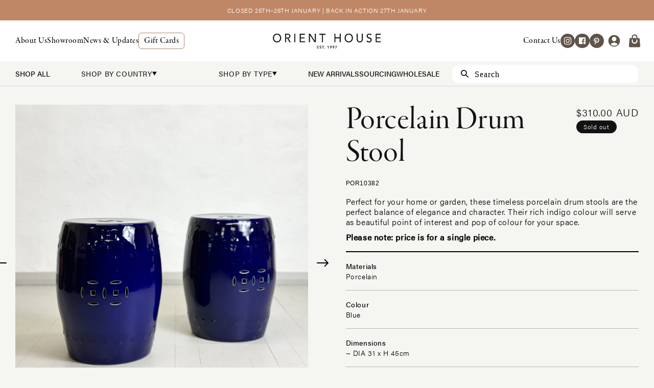

--- FILE ---
content_type: text/html; charset=utf-8
request_url: https://www.orienthouse.com.au/products/porcelain-barrel-stool
body_size: 100484
content:
<!doctype html>
<html class="no-js" lang="en" data-wf-page="63ffb24cb2345b0554e9f77f" data-wf-site="63fdecfdf913923cc90de792">
  <head>

    <!-- Google Tag Manager -->
<script>(function(w,d,s,l,i){w[l]=w[l]||[];w[l].push({'gtm.start':
new Date().getTime(),event:'gtm.js'});var f=d.getElementsByTagName(s)[0],
j=d.createElement(s),dl=l!='dataLayer'?'&l='+l:'';j.async=true;j.src=
'https://www.googletagmanager.com/gtm.js?id='+i+dl;f.parentNode.insertBefore(j,f);
})(window,document,'script','dataLayer','GTM-54XSHJC');</script>
<!-- End Google Tag Manager -->
    <meta charset="utf-8">
    <meta http-equiv="X-UA-Compatible" content="IE=edge">
    <meta name="viewport" content="width=device-width,initial-scale=1">
    <meta name="theme-color" content="">
    <link rel="canonical" href="https://www.orienthouse.com.au/products/porcelain-barrel-stool">
    <link rel="preconnect" href="https://cdn.shopify.com" crossorigin>
    <meta name="google-site-verification" content="TH5fSlpNI2QSfC5A4Opq79GMxP6gxswaBYN1J35qRT8" /><link rel="icon" type="image/png" href="//www.orienthouse.com.au/cdn/shop/files/O_9.png?crop=center&height=32&v=1713069474&width=32"><link rel="preconnect" href="https://fonts.shopifycdn.com" crossorigin><title>
      Porcelain Drum Stool
 &ndash; Orient House</title>
    <link rel="stylesheet" href="https://use.typekit.net/lhf0xau.css">

    
      <meta name="description" content="Perfect for your home or garden, these timeless porcelain drum stools are the perfect balance of elegance and character. Their rich indigo colour will serve as beautiful point of interest and pop of colour for your space. Please note: price is for a single piece. ">
    

    

<meta property="og:site_name" content="Orient House">
<meta property="og:url" content="https://www.orienthouse.com.au/products/porcelain-barrel-stool">
<meta property="og:title" content="Porcelain Drum Stool">
<meta property="og:type" content="product">
<meta property="og:description" content="Perfect for your home or garden, these timeless porcelain drum stools are the perfect balance of elegance and character. Their rich indigo colour will serve as beautiful point of interest and pop of colour for your space. Please note: price is for a single piece. "><meta property="og:image" content="http://www.orienthouse.com.au/cdn/shop/files/POR9211-Indigo-Blue-Chinese-Porcelain-Barrel-Stool-2.jpg?v=1744860347">
  <meta property="og:image:secure_url" content="https://www.orienthouse.com.au/cdn/shop/files/POR9211-Indigo-Blue-Chinese-Porcelain-Barrel-Stool-2.jpg?v=1744860347">
  <meta property="og:image:width" content="1500">
  <meta property="og:image:height" content="1500"><meta property="og:price:amount" content="310.00">
  <meta property="og:price:currency" content="AUD"><meta name="twitter:card" content="summary_large_image">
<meta name="twitter:title" content="Porcelain Drum Stool">
<meta name="twitter:description" content="Perfect for your home or garden, these timeless porcelain drum stools are the perfect balance of elegance and character. Their rich indigo colour will serve as beautiful point of interest and pop of colour for your space. Please note: price is for a single piece. ">

  
    <script src="//www.orienthouse.com.au/cdn/shop/t/12/assets/global.js?v=149496944046504657681690353516" defer="defer"></script>
    <script>window.performance && window.performance.mark && window.performance.mark('shopify.content_for_header.start');</script><meta name="facebook-domain-verification" content="vqw7bluc4yagq4agnho5azds43521k">
<meta id="shopify-digital-wallet" name="shopify-digital-wallet" content="/66795700463/digital_wallets/dialog">
<meta name="shopify-checkout-api-token" content="48d8e639a666ca22e472c6d2c11b58ee">
<meta id="in-context-paypal-metadata" data-shop-id="66795700463" data-venmo-supported="false" data-environment="production" data-locale="en_US" data-paypal-v4="true" data-currency="AUD">
<link rel="alternate" type="application/json+oembed" href="https://www.orienthouse.com.au/products/porcelain-barrel-stool.oembed">
<script async="async" src="/checkouts/internal/preloads.js?locale=en-AU"></script>
<link rel="preconnect" href="https://shop.app" crossorigin="anonymous">
<script async="async" src="https://shop.app/checkouts/internal/preloads.js?locale=en-AU&shop_id=66795700463" crossorigin="anonymous"></script>
<script id="apple-pay-shop-capabilities" type="application/json">{"shopId":66795700463,"countryCode":"AU","currencyCode":"AUD","merchantCapabilities":["supports3DS"],"merchantId":"gid:\/\/shopify\/Shop\/66795700463","merchantName":"Orient House","requiredBillingContactFields":["postalAddress","email","phone"],"requiredShippingContactFields":["postalAddress","email","phone"],"shippingType":"shipping","supportedNetworks":["visa","masterCard","amex","jcb"],"total":{"type":"pending","label":"Orient House","amount":"1.00"},"shopifyPaymentsEnabled":true,"supportsSubscriptions":true}</script>
<script id="shopify-features" type="application/json">{"accessToken":"48d8e639a666ca22e472c6d2c11b58ee","betas":["rich-media-storefront-analytics"],"domain":"www.orienthouse.com.au","predictiveSearch":true,"shopId":66795700463,"locale":"en"}</script>
<script>var Shopify = Shopify || {};
Shopify.shop = "orient-house-store.myshopify.com";
Shopify.locale = "en";
Shopify.currency = {"active":"AUD","rate":"1.0"};
Shopify.country = "AU";
Shopify.theme = {"name":"NEXT THEME","id":137479913711,"schema_name":"Dawn","schema_version":"7.0.1","theme_store_id":887,"role":"main"};
Shopify.theme.handle = "null";
Shopify.theme.style = {"id":null,"handle":null};
Shopify.cdnHost = "www.orienthouse.com.au/cdn";
Shopify.routes = Shopify.routes || {};
Shopify.routes.root = "/";</script>
<script type="module">!function(o){(o.Shopify=o.Shopify||{}).modules=!0}(window);</script>
<script>!function(o){function n(){var o=[];function n(){o.push(Array.prototype.slice.apply(arguments))}return n.q=o,n}var t=o.Shopify=o.Shopify||{};t.loadFeatures=n(),t.autoloadFeatures=n()}(window);</script>
<script>
  window.ShopifyPay = window.ShopifyPay || {};
  window.ShopifyPay.apiHost = "shop.app\/pay";
  window.ShopifyPay.redirectState = null;
</script>
<script id="shop-js-analytics" type="application/json">{"pageType":"product"}</script>
<script defer="defer" async type="module" src="//www.orienthouse.com.au/cdn/shopifycloud/shop-js/modules/v2/client.init-shop-cart-sync_BN7fPSNr.en.esm.js"></script>
<script defer="defer" async type="module" src="//www.orienthouse.com.au/cdn/shopifycloud/shop-js/modules/v2/chunk.common_Cbph3Kss.esm.js"></script>
<script defer="defer" async type="module" src="//www.orienthouse.com.au/cdn/shopifycloud/shop-js/modules/v2/chunk.modal_DKumMAJ1.esm.js"></script>
<script type="module">
  await import("//www.orienthouse.com.au/cdn/shopifycloud/shop-js/modules/v2/client.init-shop-cart-sync_BN7fPSNr.en.esm.js");
await import("//www.orienthouse.com.au/cdn/shopifycloud/shop-js/modules/v2/chunk.common_Cbph3Kss.esm.js");
await import("//www.orienthouse.com.au/cdn/shopifycloud/shop-js/modules/v2/chunk.modal_DKumMAJ1.esm.js");

  window.Shopify.SignInWithShop?.initShopCartSync?.({"fedCMEnabled":true,"windoidEnabled":true});

</script>
<script>
  window.Shopify = window.Shopify || {};
  if (!window.Shopify.featureAssets) window.Shopify.featureAssets = {};
  window.Shopify.featureAssets['shop-js'] = {"shop-cart-sync":["modules/v2/client.shop-cart-sync_CJVUk8Jm.en.esm.js","modules/v2/chunk.common_Cbph3Kss.esm.js","modules/v2/chunk.modal_DKumMAJ1.esm.js"],"init-fed-cm":["modules/v2/client.init-fed-cm_7Fvt41F4.en.esm.js","modules/v2/chunk.common_Cbph3Kss.esm.js","modules/v2/chunk.modal_DKumMAJ1.esm.js"],"init-shop-email-lookup-coordinator":["modules/v2/client.init-shop-email-lookup-coordinator_Cc088_bR.en.esm.js","modules/v2/chunk.common_Cbph3Kss.esm.js","modules/v2/chunk.modal_DKumMAJ1.esm.js"],"init-windoid":["modules/v2/client.init-windoid_hPopwJRj.en.esm.js","modules/v2/chunk.common_Cbph3Kss.esm.js","modules/v2/chunk.modal_DKumMAJ1.esm.js"],"shop-button":["modules/v2/client.shop-button_B0jaPSNF.en.esm.js","modules/v2/chunk.common_Cbph3Kss.esm.js","modules/v2/chunk.modal_DKumMAJ1.esm.js"],"shop-cash-offers":["modules/v2/client.shop-cash-offers_DPIskqss.en.esm.js","modules/v2/chunk.common_Cbph3Kss.esm.js","modules/v2/chunk.modal_DKumMAJ1.esm.js"],"shop-toast-manager":["modules/v2/client.shop-toast-manager_CK7RT69O.en.esm.js","modules/v2/chunk.common_Cbph3Kss.esm.js","modules/v2/chunk.modal_DKumMAJ1.esm.js"],"init-shop-cart-sync":["modules/v2/client.init-shop-cart-sync_BN7fPSNr.en.esm.js","modules/v2/chunk.common_Cbph3Kss.esm.js","modules/v2/chunk.modal_DKumMAJ1.esm.js"],"init-customer-accounts-sign-up":["modules/v2/client.init-customer-accounts-sign-up_CfPf4CXf.en.esm.js","modules/v2/client.shop-login-button_DeIztwXF.en.esm.js","modules/v2/chunk.common_Cbph3Kss.esm.js","modules/v2/chunk.modal_DKumMAJ1.esm.js"],"pay-button":["modules/v2/client.pay-button_CgIwFSYN.en.esm.js","modules/v2/chunk.common_Cbph3Kss.esm.js","modules/v2/chunk.modal_DKumMAJ1.esm.js"],"init-customer-accounts":["modules/v2/client.init-customer-accounts_DQ3x16JI.en.esm.js","modules/v2/client.shop-login-button_DeIztwXF.en.esm.js","modules/v2/chunk.common_Cbph3Kss.esm.js","modules/v2/chunk.modal_DKumMAJ1.esm.js"],"avatar":["modules/v2/client.avatar_BTnouDA3.en.esm.js"],"init-shop-for-new-customer-accounts":["modules/v2/client.init-shop-for-new-customer-accounts_CsZy_esa.en.esm.js","modules/v2/client.shop-login-button_DeIztwXF.en.esm.js","modules/v2/chunk.common_Cbph3Kss.esm.js","modules/v2/chunk.modal_DKumMAJ1.esm.js"],"shop-follow-button":["modules/v2/client.shop-follow-button_BRMJjgGd.en.esm.js","modules/v2/chunk.common_Cbph3Kss.esm.js","modules/v2/chunk.modal_DKumMAJ1.esm.js"],"checkout-modal":["modules/v2/client.checkout-modal_B9Drz_yf.en.esm.js","modules/v2/chunk.common_Cbph3Kss.esm.js","modules/v2/chunk.modal_DKumMAJ1.esm.js"],"shop-login-button":["modules/v2/client.shop-login-button_DeIztwXF.en.esm.js","modules/v2/chunk.common_Cbph3Kss.esm.js","modules/v2/chunk.modal_DKumMAJ1.esm.js"],"lead-capture":["modules/v2/client.lead-capture_DXYzFM3R.en.esm.js","modules/v2/chunk.common_Cbph3Kss.esm.js","modules/v2/chunk.modal_DKumMAJ1.esm.js"],"shop-login":["modules/v2/client.shop-login_CA5pJqmO.en.esm.js","modules/v2/chunk.common_Cbph3Kss.esm.js","modules/v2/chunk.modal_DKumMAJ1.esm.js"],"payment-terms":["modules/v2/client.payment-terms_BxzfvcZJ.en.esm.js","modules/v2/chunk.common_Cbph3Kss.esm.js","modules/v2/chunk.modal_DKumMAJ1.esm.js"]};
</script>
<script>(function() {
  var isLoaded = false;
  function asyncLoad() {
    if (isLoaded) return;
    isLoaded = true;
    var urls = ["https:\/\/l.getsitecontrol.com\/5wvgey0w.js?shop=orient-house-store.myshopify.com","https:\/\/cis-shop.bigpost.com.au\/js\/shopify_widget.js?shop=orient-house-store.myshopify.com"];
    for (var i = 0; i < urls.length; i++) {
      var s = document.createElement('script');
      s.type = 'text/javascript';
      s.async = true;
      s.src = urls[i];
      var x = document.getElementsByTagName('script')[0];
      x.parentNode.insertBefore(s, x);
    }
  };
  if(window.attachEvent) {
    window.attachEvent('onload', asyncLoad);
  } else {
    window.addEventListener('load', asyncLoad, false);
  }
})();</script>
<script id="__st">var __st={"a":66795700463,"offset":39600,"reqid":"cae09389-5eb4-45a2-971f-e25e816dbdfc-1769847061","pageurl":"www.orienthouse.com.au\/products\/porcelain-barrel-stool","u":"9f87fa14c0ae","p":"product","rtyp":"product","rid":8074204545263};</script>
<script>window.ShopifyPaypalV4VisibilityTracking = true;</script>
<script id="captcha-bootstrap">!function(){'use strict';const t='contact',e='account',n='new_comment',o=[[t,t],['blogs',n],['comments',n],[t,'customer']],c=[[e,'customer_login'],[e,'guest_login'],[e,'recover_customer_password'],[e,'create_customer']],r=t=>t.map((([t,e])=>`form[action*='/${t}']:not([data-nocaptcha='true']) input[name='form_type'][value='${e}']`)).join(','),a=t=>()=>t?[...document.querySelectorAll(t)].map((t=>t.form)):[];function s(){const t=[...o],e=r(t);return a(e)}const i='password',u='form_key',d=['recaptcha-v3-token','g-recaptcha-response','h-captcha-response',i],f=()=>{try{return window.sessionStorage}catch{return}},m='__shopify_v',_=t=>t.elements[u];function p(t,e,n=!1){try{const o=window.sessionStorage,c=JSON.parse(o.getItem(e)),{data:r}=function(t){const{data:e,action:n}=t;return t[m]||n?{data:e,action:n}:{data:t,action:n}}(c);for(const[e,n]of Object.entries(r))t.elements[e]&&(t.elements[e].value=n);n&&o.removeItem(e)}catch(o){console.error('form repopulation failed',{error:o})}}const l='form_type',E='cptcha';function T(t){t.dataset[E]=!0}const w=window,h=w.document,L='Shopify',v='ce_forms',y='captcha';let A=!1;((t,e)=>{const n=(g='f06e6c50-85a8-45c8-87d0-21a2b65856fe',I='https://cdn.shopify.com/shopifycloud/storefront-forms-hcaptcha/ce_storefront_forms_captcha_hcaptcha.v1.5.2.iife.js',D={infoText:'Protected by hCaptcha',privacyText:'Privacy',termsText:'Terms'},(t,e,n)=>{const o=w[L][v],c=o.bindForm;if(c)return c(t,g,e,D).then(n);var r;o.q.push([[t,g,e,D],n]),r=I,A||(h.body.append(Object.assign(h.createElement('script'),{id:'captcha-provider',async:!0,src:r})),A=!0)});var g,I,D;w[L]=w[L]||{},w[L][v]=w[L][v]||{},w[L][v].q=[],w[L][y]=w[L][y]||{},w[L][y].protect=function(t,e){n(t,void 0,e),T(t)},Object.freeze(w[L][y]),function(t,e,n,w,h,L){const[v,y,A,g]=function(t,e,n){const i=e?o:[],u=t?c:[],d=[...i,...u],f=r(d),m=r(i),_=r(d.filter((([t,e])=>n.includes(e))));return[a(f),a(m),a(_),s()]}(w,h,L),I=t=>{const e=t.target;return e instanceof HTMLFormElement?e:e&&e.form},D=t=>v().includes(t);t.addEventListener('submit',(t=>{const e=I(t);if(!e)return;const n=D(e)&&!e.dataset.hcaptchaBound&&!e.dataset.recaptchaBound,o=_(e),c=g().includes(e)&&(!o||!o.value);(n||c)&&t.preventDefault(),c&&!n&&(function(t){try{if(!f())return;!function(t){const e=f();if(!e)return;const n=_(t);if(!n)return;const o=n.value;o&&e.removeItem(o)}(t);const e=Array.from(Array(32),(()=>Math.random().toString(36)[2])).join('');!function(t,e){_(t)||t.append(Object.assign(document.createElement('input'),{type:'hidden',name:u})),t.elements[u].value=e}(t,e),function(t,e){const n=f();if(!n)return;const o=[...t.querySelectorAll(`input[type='${i}']`)].map((({name:t})=>t)),c=[...d,...o],r={};for(const[a,s]of new FormData(t).entries())c.includes(a)||(r[a]=s);n.setItem(e,JSON.stringify({[m]:1,action:t.action,data:r}))}(t,e)}catch(e){console.error('failed to persist form',e)}}(e),e.submit())}));const S=(t,e)=>{t&&!t.dataset[E]&&(n(t,e.some((e=>e===t))),T(t))};for(const o of['focusin','change'])t.addEventListener(o,(t=>{const e=I(t);D(e)&&S(e,y())}));const B=e.get('form_key'),M=e.get(l),P=B&&M;t.addEventListener('DOMContentLoaded',(()=>{const t=y();if(P)for(const e of t)e.elements[l].value===M&&p(e,B);[...new Set([...A(),...v().filter((t=>'true'===t.dataset.shopifyCaptcha))])].forEach((e=>S(e,t)))}))}(h,new URLSearchParams(w.location.search),n,t,e,['guest_login'])})(!0,!0)}();</script>
<script integrity="sha256-4kQ18oKyAcykRKYeNunJcIwy7WH5gtpwJnB7kiuLZ1E=" data-source-attribution="shopify.loadfeatures" defer="defer" src="//www.orienthouse.com.au/cdn/shopifycloud/storefront/assets/storefront/load_feature-a0a9edcb.js" crossorigin="anonymous"></script>
<script crossorigin="anonymous" defer="defer" src="//www.orienthouse.com.au/cdn/shopifycloud/storefront/assets/shopify_pay/storefront-65b4c6d7.js?v=20250812"></script>
<script data-source-attribution="shopify.dynamic_checkout.dynamic.init">var Shopify=Shopify||{};Shopify.PaymentButton=Shopify.PaymentButton||{isStorefrontPortableWallets:!0,init:function(){window.Shopify.PaymentButton.init=function(){};var t=document.createElement("script");t.src="https://www.orienthouse.com.au/cdn/shopifycloud/portable-wallets/latest/portable-wallets.en.js",t.type="module",document.head.appendChild(t)}};
</script>
<script data-source-attribution="shopify.dynamic_checkout.buyer_consent">
  function portableWalletsHideBuyerConsent(e){var t=document.getElementById("shopify-buyer-consent"),n=document.getElementById("shopify-subscription-policy-button");t&&n&&(t.classList.add("hidden"),t.setAttribute("aria-hidden","true"),n.removeEventListener("click",e))}function portableWalletsShowBuyerConsent(e){var t=document.getElementById("shopify-buyer-consent"),n=document.getElementById("shopify-subscription-policy-button");t&&n&&(t.classList.remove("hidden"),t.removeAttribute("aria-hidden"),n.addEventListener("click",e))}window.Shopify?.PaymentButton&&(window.Shopify.PaymentButton.hideBuyerConsent=portableWalletsHideBuyerConsent,window.Shopify.PaymentButton.showBuyerConsent=portableWalletsShowBuyerConsent);
</script>
<script data-source-attribution="shopify.dynamic_checkout.cart.bootstrap">document.addEventListener("DOMContentLoaded",(function(){function t(){return document.querySelector("shopify-accelerated-checkout-cart, shopify-accelerated-checkout")}if(t())Shopify.PaymentButton.init();else{new MutationObserver((function(e,n){t()&&(Shopify.PaymentButton.init(),n.disconnect())})).observe(document.body,{childList:!0,subtree:!0})}}));
</script>
<link id="shopify-accelerated-checkout-styles" rel="stylesheet" media="screen" href="https://www.orienthouse.com.au/cdn/shopifycloud/portable-wallets/latest/accelerated-checkout-backwards-compat.css" crossorigin="anonymous">
<style id="shopify-accelerated-checkout-cart">
        #shopify-buyer-consent {
  margin-top: 1em;
  display: inline-block;
  width: 100%;
}

#shopify-buyer-consent.hidden {
  display: none;
}

#shopify-subscription-policy-button {
  background: none;
  border: none;
  padding: 0;
  text-decoration: underline;
  font-size: inherit;
  cursor: pointer;
}

#shopify-subscription-policy-button::before {
  box-shadow: none;
}

      </style>
<script id="sections-script" data-sections="header" defer="defer" src="//www.orienthouse.com.au/cdn/shop/t/12/compiled_assets/scripts.js?v=17343"></script>
<script>window.performance && window.performance.mark && window.performance.mark('shopify.content_for_header.end');</script>


    <style data-shopify>
      @font-face {
  font-family: Assistant;
  font-weight: 400;
  font-style: normal;
  font-display: swap;
  src: url("//www.orienthouse.com.au/cdn/fonts/assistant/assistant_n4.9120912a469cad1cc292572851508ca49d12e768.woff2") format("woff2"),
       url("//www.orienthouse.com.au/cdn/fonts/assistant/assistant_n4.6e9875ce64e0fefcd3f4446b7ec9036b3ddd2985.woff") format("woff");
}

      @font-face {
  font-family: Assistant;
  font-weight: 700;
  font-style: normal;
  font-display: swap;
  src: url("//www.orienthouse.com.au/cdn/fonts/assistant/assistant_n7.bf44452348ec8b8efa3aa3068825305886b1c83c.woff2") format("woff2"),
       url("//www.orienthouse.com.au/cdn/fonts/assistant/assistant_n7.0c887fee83f6b3bda822f1150b912c72da0f7b64.woff") format("woff");
}

      
      
      @font-face {
  font-family: Assistant;
  font-weight: 400;
  font-style: normal;
  font-display: swap;
  src: url("//www.orienthouse.com.au/cdn/fonts/assistant/assistant_n4.9120912a469cad1cc292572851508ca49d12e768.woff2") format("woff2"),
       url("//www.orienthouse.com.au/cdn/fonts/assistant/assistant_n4.6e9875ce64e0fefcd3f4446b7ec9036b3ddd2985.woff") format("woff");
}


      :root {
        --font-body-family: Assistant, sans-serif;
        --font-body-style: normal;
        --font-body-weight: 400;
        --font-body-weight-bold: 700;

        --font-heading-family: Assistant, sans-serif;
        --font-heading-style: normal;
        --font-heading-weight: 400;

        --font-body-scale: 1.0;
        --font-heading-scale: 1.0;

        --color-base-text: 18, 18, 18;
        --color-shadow: 18, 18, 18;
        --color-base-background-1: 255, 255, 255;
        --color-base-background-2: 243, 243, 243;
        --color-base-solid-button-labels: 255, 255, 255;
        --color-base-outline-button-labels: 18, 18, 18;
        --color-base-accent-1: 18, 18, 18;
        --color-base-accent-2: 51, 79, 180;
        --payment-terms-background-color: #ffffff;

        --gradient-base-background-1: #ffffff;
        --gradient-base-background-2: #f3f3f3;
        --gradient-base-accent-1: #121212;
        --gradient-base-accent-2: #334fb4;

        --media-padding: px;
        --media-border-opacity: 0.05;
        --media-border-width: 1px;
        --media-radius: 0px;
        --media-shadow-opacity: 0.0;
        --media-shadow-horizontal-offset: 0px;
        --media-shadow-vertical-offset: 4px;
        --media-shadow-blur-radius: 5px;
        --media-shadow-visible: 0;

        --page-width: 120rem;
        --page-width-margin: 0rem;

        --product-card-image-padding: 0.0rem;
        --product-card-corner-radius: 0.0rem;
        --product-card-text-alignment: left;
        --product-card-border-width: 0.0rem;
        --product-card-border-opacity: 0.1;
        --product-card-shadow-opacity: 0.0;
        --product-card-shadow-visible: 0;
        --product-card-shadow-horizontal-offset: 0.0rem;
        --product-card-shadow-vertical-offset: 0.4rem;
        --product-card-shadow-blur-radius: 0.5rem;

        --collection-card-image-padding: 0.0rem;
        --collection-card-corner-radius: 0.0rem;
        --collection-card-text-alignment: left;
        --collection-card-border-width: 0.0rem;
        --collection-card-border-opacity: 0.1;
        --collection-card-shadow-opacity: 0.0;
        --collection-card-shadow-visible: 0;
        --collection-card-shadow-horizontal-offset: 0.0rem;
        --collection-card-shadow-vertical-offset: 0.4rem;
        --collection-card-shadow-blur-radius: 0.5rem;

        --blog-card-image-padding: 0.0rem;
        --blog-card-corner-radius: 0.0rem;
        --blog-card-text-alignment: left;
        --blog-card-border-width: 0.0rem;
        --blog-card-border-opacity: 0.1;
        --blog-card-shadow-opacity: 0.0;
        --blog-card-shadow-visible: 0;
        --blog-card-shadow-horizontal-offset: 0.0rem;
        --blog-card-shadow-vertical-offset: 0.4rem;
        --blog-card-shadow-blur-radius: 0.5rem;

        --badge-corner-radius: 4.0rem;

        --popup-border-width: 1px;
        --popup-border-opacity: 0.1;
        --popup-corner-radius: 0px;
        --popup-shadow-opacity: 0.0;
        --popup-shadow-horizontal-offset: 0px;
        --popup-shadow-vertical-offset: 4px;
        --popup-shadow-blur-radius: 5px;

        --drawer-border-width: 1px;
        --drawer-border-opacity: 0.1;
        --drawer-shadow-opacity: 0.0;
        --drawer-shadow-horizontal-offset: 0px;
        --drawer-shadow-vertical-offset: 4px;
        --drawer-shadow-blur-radius: 5px;

        --spacing-sections-desktop: 0px;
        --spacing-sections-mobile: 0px;

        --grid-desktop-vertical-spacing: 8px;
        --grid-desktop-horizontal-spacing: 8px;
        --grid-mobile-vertical-spacing: 4px;
        --grid-mobile-horizontal-spacing: 4px;

        --text-boxes-border-opacity: 0.1;
        --text-boxes-border-width: 0px;
        --text-boxes-radius: 0px;
        --text-boxes-shadow-opacity: 0.0;
        --text-boxes-shadow-visible: 0;
        --text-boxes-shadow-horizontal-offset: 0px;
        --text-boxes-shadow-vertical-offset: 4px;
        --text-boxes-shadow-blur-radius: 5px;

        --buttons-radius: 0px;
        --buttons-radius-outset: 0px;
        --buttons-border-width: 1px;
        --buttons-border-opacity: 1.0;
        --buttons-shadow-opacity: 0.0;
        --buttons-shadow-visible: 0;
        --buttons-shadow-horizontal-offset: 0px;
        --buttons-shadow-vertical-offset: 4px;
        --buttons-shadow-blur-radius: 5px;
        --buttons-border-offset: 0px;

        --inputs-radius: 0px;
        --inputs-border-width: 1px;
        --inputs-border-opacity: 0.55;
        --inputs-shadow-opacity: 0.0;
        --inputs-shadow-horizontal-offset: 0px;
        --inputs-margin-offset: 0px;
        --inputs-shadow-vertical-offset: 4px;
        --inputs-shadow-blur-radius: 5px;
        --inputs-radius-outset: 0px;

        --variant-pills-radius: 40px;
        --variant-pills-border-width: 1px;
        --variant-pills-border-opacity: 0.55;
        --variant-pills-shadow-opacity: 0.0;
        --variant-pills-shadow-horizontal-offset: 0px;
        --variant-pills-shadow-vertical-offset: 4px;
        --variant-pills-shadow-blur-radius: 5px;
      }

      *,
      *::before,
      *::after {
        box-sizing: inherit;
      }

      html {
        box-sizing: border-box;
        font-size: calc(var(--font-body-scale) * 62.5%);
        height: 100%;
      }

      body {
        display: grid;
        grid-template-rows: auto auto 1fr auto;
        grid-template-columns: 100%;
        min-height: 100%;
        margin: 0;
        font-size: 1.5rem;
        letter-spacing: 0.06rem;
        line-height: calc(1 + 0.8 / var(--font-body-scale));
        font-family: var(--font-body-family);
        font-style: var(--font-body-style);
        font-weight: var(--font-body-weight);
      }

      @media screen and (min-width: 750px) {
        body {
          font-size: 1.6rem;
        }
      }
    </style>

    <link href="//www.orienthouse.com.au/cdn/shop/t/12/assets/base.css?v=12102964622253513451733401962" rel="stylesheet" type="text/css" media="all" />

    <!-- css file -->
    <link href="//www.orienthouse.com.au/cdn/shop/t/12/assets/normalize.css?v=7230471698553888871690353516" rel="stylesheet" type="text/css" media="all" />
    <link href="//www.orienthouse.com.au/cdn/shop/t/12/assets/components.css?v=114433935118591487871690353516" rel="stylesheet" type="text/css" media="all" />
    <link href="//www.orienthouse.com.au/cdn/shop/t/12/assets/orient-house.css?v=39423549200166435841690353516" rel="stylesheet" type="text/css" media="all" />
    <link href="//www.orienthouse.com.au/cdn/shop/t/12/assets/custom.css?v=151130532461047012491742358891" rel="stylesheet" type="text/css" media="all" />
    <link href="//www.orienthouse.com.au/cdn/shop/t/12/assets/lhf0xau.css?v=154678639480483465941690353516" rel="stylesheet" type="text/css" media="all" />
    <link href="https://fonts.googleapis.com" rel="preconnect">
    <link href="https://fonts.gstatic.com" rel="preconnect" crossorigin="anonymous">
    <script src="https://ajax.googleapis.com/ajax/libs/webfont/1.6.26/webfont.js" type="text/javascript"></script>
    <script type="text/javascript">WebFont.load({  google: {    families: ["Roboto:300,regular"]  }});</script>
    <!-- [if lt IE 9]><script src="https://cdnjs.cloudflare.com/ajax/libs/html5shiv/3.7.3/html5shiv.min.js" type="text/javascript"></script><![endif] -->
    <script type="text/javascript">!function(o,c){var n=c.documentElement,t=" w-mod-";n.className+=t+"js",("ontouchstart"in o||o.DocumentTouch&&c instanceof DocumentTouch)&&(n.className+=t+"touch")}(window,document);</script>
    <link rel="stylesheet" type="text/css" href="https://cdn.jsdelivr.net/npm/slick-carousel@1.8.1/slick/slick.css">
    <!-- end css file --><link rel="preload" as="font" href="//www.orienthouse.com.au/cdn/fonts/assistant/assistant_n4.9120912a469cad1cc292572851508ca49d12e768.woff2" type="font/woff2" crossorigin><link rel="preload" as="font" href="//www.orienthouse.com.au/cdn/fonts/assistant/assistant_n4.9120912a469cad1cc292572851508ca49d12e768.woff2" type="font/woff2" crossorigin><link rel="stylesheet" href="//www.orienthouse.com.au/cdn/shop/t/12/assets/component-predictive-search.css?v=86477222183012249101690353516" media="print" onload="this.media='all'"><script>document.documentElement.className = document.documentElement.className.replace('no-js', 'js');
    if (Shopify.designMode) {
      document.documentElement.classList.add('shopify-design-mode');
    }
    </script>



  <style>   
    .net_address_fields a {
    display: none !important;
}
    .new_net_box.new_net_box_1.net-shipping-div a {
    display: none !important; 
    }


   .demo_instruction.align_mig  a.btn.btn-lg.align_mig.btn {
    pointer-events: auto !important; 
    cursor: pointer !important; 
    display: block !important; 
    background: black !important; 
    color: white !important; 
    padding: 12px !important; 
    text-decoration: auto !important; 

} 

    .waio__net--wrapper [name="netTerm"] {
    width: 100%;
    background: black;
    display: inline-flex;
    justify-content: center;
    align-items: center;
    border: 0;
    padding: 0 3rem;
    cursor: pointer;
    font: inherit;
    font-size: 1.5rem;
    text-decoration: none;
    color: rgb(var(--color-button-text));
    transition: box-shadow var(--duration-short) ease;
    -webkit-appearance: none;
    appearance: none;
    background-color: rgba(var(--color-button),var(--alpha-button-background));
    letter-spacing: .1rem;
    min-width: calc(12rem + var(--buttons-border-width) * 2);
    min-height: calc(4.5rem + var(--buttons-border-width) * 2);
}
    .waio__net--wrapper [name="netTerm"]:hover {
    background-color: #c08767 !important;
    transition: .3s;
    }
  </style>
    
  <!-- BEGIN app block: shopify://apps/hulk-form-builder/blocks/app-embed/b6b8dd14-356b-4725-a4ed-77232212b3c3 --><!-- BEGIN app snippet: hulkapps-formbuilder-theme-ext --><script type="text/javascript">
  
  if (typeof window.formbuilder_customer != "object") {
        window.formbuilder_customer = {}
  }

  window.hulkFormBuilder = {
    form_data: {"form_Kl_qqNd88MmShe2H2QJbkw":{"uuid":"Kl_qqNd88MmShe2H2QJbkw","form_name":"Send us an enquiry","form_data":{"div_back_gradient_1":"#fff","div_back_gradient_2":"#fff","back_color":"#fff","form_title":"","form_submit":"Send your message","after_submit":"hideAndmessage","after_submit_msg":"","captcha_enable":"yes","label_style":"blockLabels","input_border_radius":"2","back_type":"transparent","input_back_color":"#fff","input_back_color_hover":"#fff","back_shadow":"none","label_font_clr":"#333333","input_font_clr":"#333333","button_align":"fullBtn","button_clr":"#fff","button_back_clr":"#333333","button_border_radius":0,"form_width":"600px","form_border_size":0,"form_border_clr":"#c7c7c7","form_border_radius":0,"label_font_size":"14","input_font_size":"12","button_font_size":"16","form_padding":0,"input_border_color":"#ccc","input_border_color_hover":"#ccc","btn_border_clr":"#333333","btn_border_size":"1","form_name":"Send us an enquiry","":"orienthouse@orienthouse.net.au","form_access_message":"\u003cp\u003ePlease login to access the form\u003cbr\u003eDo not have an account? Create account\u003c\/p\u003e","captcha_honeypot":"no","captcha_version_3_enable":"no","formElements":[{"type":"text","position":0,"label":"Your Name","customClass":"","halfwidth":"no","Conditions":{},"page_number":1},{"type":"email","position":1,"label":"Your email","required":"yes","email_confirm":"yes","Conditions":{},"page_number":1},{"Conditions":{},"type":"text","position":2,"label":"Phone number","page_number":1},{"Conditions":{},"type":"number","position":3,"label":"Your postcode","page_number":1},{"type":"textarea","position":4,"label":"Message","required":"yes","Conditions":{},"page_number":1},{"Conditions":{},"type":"file","position":5,"label":"Choose a File","enable_drag_and_drop":"no","halfwidth":"no","required":"no","page_number":1}]},"is_spam_form":false,"shop_uuid":"ltKYNFymaF-3GgdNAwG6JA","shop_timezone":"Australia\/Sydney","shop_id":88423,"shop_is_after_submit_enabled":true,"shop_shopify_plan":"professional","shop_shopify_domain":"orient-house-store.myshopify.com"}},
    shop_data: {"shop_ltKYNFymaF-3GgdNAwG6JA":{"shop_uuid":"ltKYNFymaF-3GgdNAwG6JA","shop_timezone":"Australia\/Sydney","shop_id":88423,"shop_is_after_submit_enabled":true,"shop_shopify_plan":"Shopify","shop_shopify_domain":"orient-house-store.myshopify.com","shop_created_at":"2023-07-26T01:40:29.549-05:00","is_skip_metafield":false,"shop_deleted":false,"shop_disabled":false}},
    settings_data: {"shop_settings":{"shop_customise_msgs":[],"default_customise_msgs":{"is_required":"is required","thank_you":"Thank you! The form was submitted successfully.","processing":"Processing...","valid_data":"Please provide valid data","valid_email":"Provide valid email format","valid_tags":"HTML Tags are not allowed","valid_phone":"Provide valid phone number","valid_captcha":"Please provide valid captcha response","valid_url":"Provide valid URL","only_number_alloud":"Provide valid number in","number_less":"must be less than","number_more":"must be more than","image_must_less":"Image must be less than 20MB","image_number":"Images allowed","image_extension":"Invalid extension! Please provide image file","error_image_upload":"Error in image upload. Please try again.","error_file_upload":"Error in file upload. Please try again.","your_response":"Your response","error_form_submit":"Error occur.Please try again after sometime.","email_submitted":"Form with this email is already submitted","invalid_email_by_zerobounce":"The email address you entered appears to be invalid. Please check it and try again.","download_file":"Download file","card_details_invalid":"Your card details are invalid","card_details":"Card details","please_enter_card_details":"Please enter card details","card_number":"Card number","exp_mm":"Exp MM","exp_yy":"Exp YY","crd_cvc":"CVV","payment_value":"Payment amount","please_enter_payment_amount":"Please enter payment amount","address1":"Address line 1","address2":"Address line 2","city":"City","province":"Province","zipcode":"Zip code","country":"Country","blocked_domain":"This form does not accept addresses from","file_must_less":"File must be less than 20MB","file_extension":"Invalid extension! Please provide file","only_file_number_alloud":"files allowed","previous":"Previous","next":"Next","must_have_a_input":"Please enter at least one field.","please_enter_required_data":"Please enter required data","atleast_one_special_char":"Include at least one special character","atleast_one_lowercase_char":"Include at least one lowercase character","atleast_one_uppercase_char":"Include at least one uppercase character","atleast_one_number":"Include at least one number","must_have_8_chars":"Must have 8 characters long","be_between_8_and_12_chars":"Be between 8 and 12 characters long","please_select":"Please Select","phone_submitted":"Form with this phone number is already submitted","user_res_parse_error":"Error while submitting the form","valid_same_values":"values must be same","product_choice_clear_selection":"Clear Selection","picture_choice_clear_selection":"Clear Selection","remove_all_for_file_image_upload":"Remove All","invalid_file_type_for_image_upload":"You can't upload files of this type.","invalid_file_type_for_signature_upload":"You can't upload files of this type.","max_files_exceeded_for_file_upload":"You can not upload any more files.","max_files_exceeded_for_image_upload":"You can not upload any more files.","file_already_exist":"File already uploaded","max_limit_exceed":"You have added the maximum number of text fields.","cancel_upload_for_file_upload":"Cancel upload","cancel_upload_for_image_upload":"Cancel upload","cancel_upload_for_signature_upload":"Cancel upload"},"shop_blocked_domains":[]}},
    features_data: {"shop_plan_features":{"shop_plan_features":["unlimited-forms","full-design-customization","export-form-submissions","multiple-recipients-for-form-submissions","multiple-admin-notifications","enable-captcha","unlimited-file-uploads","save-submitted-form-data","set-auto-response-message","conditional-logic","form-banner","save-as-draft-facility","include-user-response-in-admin-email","disable-form-submission","file-upload"]}},
    shop: null,
    shop_id: null,
    plan_features: null,
    validateDoubleQuotes: false,
    assets: {
      extraFunctions: "https://cdn.shopify.com/extensions/019bb5ee-ec40-7527-955d-c1b8751eb060/form-builder-by-hulkapps-50/assets/extra-functions.js",
      extraStyles: "https://cdn.shopify.com/extensions/019bb5ee-ec40-7527-955d-c1b8751eb060/form-builder-by-hulkapps-50/assets/extra-styles.css",
      bootstrapStyles: "https://cdn.shopify.com/extensions/019bb5ee-ec40-7527-955d-c1b8751eb060/form-builder-by-hulkapps-50/assets/theme-app-extension-bootstrap.css"
    },
    translations: {
      htmlTagNotAllowed: "HTML Tags are not allowed",
      sqlQueryNotAllowed: "SQL Queries are not allowed",
      doubleQuoteNotAllowed: "Double quotes are not allowed",
      vorwerkHttpWwwNotAllowed: "The words \u0026#39;http\u0026#39; and \u0026#39;www\u0026#39; are not allowed. Please remove them and try again.",
      maxTextFieldsReached: "You have added the maximum number of text fields.",
      avoidNegativeWords: "Avoid negative words: Don\u0026#39;t use negative words in your contact message.",
      customDesignOnly: "This form is for custom designs requests. For general inquiries please contact our team at info@stagheaddesigns.com",
      zerobounceApiErrorMsg: "We couldn\u0026#39;t verify your email due to a technical issue. Please try again later.",
    }

  }

  

  window.FbThemeAppExtSettingsHash = {}
  
</script><!-- END app snippet --><!-- END app block --><script src="https://cdn.shopify.com/extensions/019bb5ee-ec40-7527-955d-c1b8751eb060/form-builder-by-hulkapps-50/assets/form-builder-script.js" type="text/javascript" defer="defer"></script>
<link href="https://monorail-edge.shopifysvc.com" rel="dns-prefetch">
<script>(function(){if ("sendBeacon" in navigator && "performance" in window) {try {var session_token_from_headers = performance.getEntriesByType('navigation')[0].serverTiming.find(x => x.name == '_s').description;} catch {var session_token_from_headers = undefined;}var session_cookie_matches = document.cookie.match(/_shopify_s=([^;]*)/);var session_token_from_cookie = session_cookie_matches && session_cookie_matches.length === 2 ? session_cookie_matches[1] : "";var session_token = session_token_from_headers || session_token_from_cookie || "";function handle_abandonment_event(e) {var entries = performance.getEntries().filter(function(entry) {return /monorail-edge.shopifysvc.com/.test(entry.name);});if (!window.abandonment_tracked && entries.length === 0) {window.abandonment_tracked = true;var currentMs = Date.now();var navigation_start = performance.timing.navigationStart;var payload = {shop_id: 66795700463,url: window.location.href,navigation_start,duration: currentMs - navigation_start,session_token,page_type: "product"};window.navigator.sendBeacon("https://monorail-edge.shopifysvc.com/v1/produce", JSON.stringify({schema_id: "online_store_buyer_site_abandonment/1.1",payload: payload,metadata: {event_created_at_ms: currentMs,event_sent_at_ms: currentMs}}));}}window.addEventListener('pagehide', handle_abandonment_event);}}());</script>
<script id="web-pixels-manager-setup">(function e(e,d,r,n,o){if(void 0===o&&(o={}),!Boolean(null===(a=null===(i=window.Shopify)||void 0===i?void 0:i.analytics)||void 0===a?void 0:a.replayQueue)){var i,a;window.Shopify=window.Shopify||{};var t=window.Shopify;t.analytics=t.analytics||{};var s=t.analytics;s.replayQueue=[],s.publish=function(e,d,r){return s.replayQueue.push([e,d,r]),!0};try{self.performance.mark("wpm:start")}catch(e){}var l=function(){var e={modern:/Edge?\/(1{2}[4-9]|1[2-9]\d|[2-9]\d{2}|\d{4,})\.\d+(\.\d+|)|Firefox\/(1{2}[4-9]|1[2-9]\d|[2-9]\d{2}|\d{4,})\.\d+(\.\d+|)|Chrom(ium|e)\/(9{2}|\d{3,})\.\d+(\.\d+|)|(Maci|X1{2}).+ Version\/(15\.\d+|(1[6-9]|[2-9]\d|\d{3,})\.\d+)([,.]\d+|)( \(\w+\)|)( Mobile\/\w+|) Safari\/|Chrome.+OPR\/(9{2}|\d{3,})\.\d+\.\d+|(CPU[ +]OS|iPhone[ +]OS|CPU[ +]iPhone|CPU IPhone OS|CPU iPad OS)[ +]+(15[._]\d+|(1[6-9]|[2-9]\d|\d{3,})[._]\d+)([._]\d+|)|Android:?[ /-](13[3-9]|1[4-9]\d|[2-9]\d{2}|\d{4,})(\.\d+|)(\.\d+|)|Android.+Firefox\/(13[5-9]|1[4-9]\d|[2-9]\d{2}|\d{4,})\.\d+(\.\d+|)|Android.+Chrom(ium|e)\/(13[3-9]|1[4-9]\d|[2-9]\d{2}|\d{4,})\.\d+(\.\d+|)|SamsungBrowser\/([2-9]\d|\d{3,})\.\d+/,legacy:/Edge?\/(1[6-9]|[2-9]\d|\d{3,})\.\d+(\.\d+|)|Firefox\/(5[4-9]|[6-9]\d|\d{3,})\.\d+(\.\d+|)|Chrom(ium|e)\/(5[1-9]|[6-9]\d|\d{3,})\.\d+(\.\d+|)([\d.]+$|.*Safari\/(?![\d.]+ Edge\/[\d.]+$))|(Maci|X1{2}).+ Version\/(10\.\d+|(1[1-9]|[2-9]\d|\d{3,})\.\d+)([,.]\d+|)( \(\w+\)|)( Mobile\/\w+|) Safari\/|Chrome.+OPR\/(3[89]|[4-9]\d|\d{3,})\.\d+\.\d+|(CPU[ +]OS|iPhone[ +]OS|CPU[ +]iPhone|CPU IPhone OS|CPU iPad OS)[ +]+(10[._]\d+|(1[1-9]|[2-9]\d|\d{3,})[._]\d+)([._]\d+|)|Android:?[ /-](13[3-9]|1[4-9]\d|[2-9]\d{2}|\d{4,})(\.\d+|)(\.\d+|)|Mobile Safari.+OPR\/([89]\d|\d{3,})\.\d+\.\d+|Android.+Firefox\/(13[5-9]|1[4-9]\d|[2-9]\d{2}|\d{4,})\.\d+(\.\d+|)|Android.+Chrom(ium|e)\/(13[3-9]|1[4-9]\d|[2-9]\d{2}|\d{4,})\.\d+(\.\d+|)|Android.+(UC? ?Browser|UCWEB|U3)[ /]?(15\.([5-9]|\d{2,})|(1[6-9]|[2-9]\d|\d{3,})\.\d+)\.\d+|SamsungBrowser\/(5\.\d+|([6-9]|\d{2,})\.\d+)|Android.+MQ{2}Browser\/(14(\.(9|\d{2,})|)|(1[5-9]|[2-9]\d|\d{3,})(\.\d+|))(\.\d+|)|K[Aa][Ii]OS\/(3\.\d+|([4-9]|\d{2,})\.\d+)(\.\d+|)/},d=e.modern,r=e.legacy,n=navigator.userAgent;return n.match(d)?"modern":n.match(r)?"legacy":"unknown"}(),u="modern"===l?"modern":"legacy",c=(null!=n?n:{modern:"",legacy:""})[u],f=function(e){return[e.baseUrl,"/wpm","/b",e.hashVersion,"modern"===e.buildTarget?"m":"l",".js"].join("")}({baseUrl:d,hashVersion:r,buildTarget:u}),m=function(e){var d=e.version,r=e.bundleTarget,n=e.surface,o=e.pageUrl,i=e.monorailEndpoint;return{emit:function(e){var a=e.status,t=e.errorMsg,s=(new Date).getTime(),l=JSON.stringify({metadata:{event_sent_at_ms:s},events:[{schema_id:"web_pixels_manager_load/3.1",payload:{version:d,bundle_target:r,page_url:o,status:a,surface:n,error_msg:t},metadata:{event_created_at_ms:s}}]});if(!i)return console&&console.warn&&console.warn("[Web Pixels Manager] No Monorail endpoint provided, skipping logging."),!1;try{return self.navigator.sendBeacon.bind(self.navigator)(i,l)}catch(e){}var u=new XMLHttpRequest;try{return u.open("POST",i,!0),u.setRequestHeader("Content-Type","text/plain"),u.send(l),!0}catch(e){return console&&console.warn&&console.warn("[Web Pixels Manager] Got an unhandled error while logging to Monorail."),!1}}}}({version:r,bundleTarget:l,surface:e.surface,pageUrl:self.location.href,monorailEndpoint:e.monorailEndpoint});try{o.browserTarget=l,function(e){var d=e.src,r=e.async,n=void 0===r||r,o=e.onload,i=e.onerror,a=e.sri,t=e.scriptDataAttributes,s=void 0===t?{}:t,l=document.createElement("script"),u=document.querySelector("head"),c=document.querySelector("body");if(l.async=n,l.src=d,a&&(l.integrity=a,l.crossOrigin="anonymous"),s)for(var f in s)if(Object.prototype.hasOwnProperty.call(s,f))try{l.dataset[f]=s[f]}catch(e){}if(o&&l.addEventListener("load",o),i&&l.addEventListener("error",i),u)u.appendChild(l);else{if(!c)throw new Error("Did not find a head or body element to append the script");c.appendChild(l)}}({src:f,async:!0,onload:function(){if(!function(){var e,d;return Boolean(null===(d=null===(e=window.Shopify)||void 0===e?void 0:e.analytics)||void 0===d?void 0:d.initialized)}()){var d=window.webPixelsManager.init(e)||void 0;if(d){var r=window.Shopify.analytics;r.replayQueue.forEach((function(e){var r=e[0],n=e[1],o=e[2];d.publishCustomEvent(r,n,o)})),r.replayQueue=[],r.publish=d.publishCustomEvent,r.visitor=d.visitor,r.initialized=!0}}},onerror:function(){return m.emit({status:"failed",errorMsg:"".concat(f," has failed to load")})},sri:function(e){var d=/^sha384-[A-Za-z0-9+/=]+$/;return"string"==typeof e&&d.test(e)}(c)?c:"",scriptDataAttributes:o}),m.emit({status:"loading"})}catch(e){m.emit({status:"failed",errorMsg:(null==e?void 0:e.message)||"Unknown error"})}}})({shopId: 66795700463,storefrontBaseUrl: "https://www.orienthouse.com.au",extensionsBaseUrl: "https://extensions.shopifycdn.com/cdn/shopifycloud/web-pixels-manager",monorailEndpoint: "https://monorail-edge.shopifysvc.com/unstable/produce_batch",surface: "storefront-renderer",enabledBetaFlags: ["2dca8a86"],webPixelsConfigList: [{"id":"468353263","configuration":"{\"config\":\"{\\\"google_tag_ids\\\":[\\\"G-PS63017FS6\\\",\\\"GT-55KXP9G\\\",\\\"AW-823919564\\\"],\\\"target_country\\\":\\\"AU\\\",\\\"gtag_events\\\":[{\\\"type\\\":\\\"search\\\",\\\"action_label\\\":\\\"G-PS63017FS6\\\"},{\\\"type\\\":\\\"begin_checkout\\\",\\\"action_label\\\":[\\\"G-PS63017FS6\\\",\\\"AW-823919564\\\/bqaDCNmM5agYEMyH8IgD\\\"]},{\\\"type\\\":\\\"view_item\\\",\\\"action_label\\\":[\\\"G-PS63017FS6\\\",\\\"MC-JKQ00NXZSW\\\"]},{\\\"type\\\":\\\"purchase\\\",\\\"action_label\\\":[\\\"G-PS63017FS6\\\",\\\"MC-JKQ00NXZSW\\\",\\\"AW-823919564\\\/SvOrCNOM5agYEMyH8IgD\\\"]},{\\\"type\\\":\\\"page_view\\\",\\\"action_label\\\":[\\\"G-PS63017FS6\\\",\\\"MC-JKQ00NXZSW\\\"]},{\\\"type\\\":\\\"add_payment_info\\\",\\\"action_label\\\":\\\"G-PS63017FS6\\\"},{\\\"type\\\":\\\"add_to_cart\\\",\\\"action_label\\\":[\\\"G-PS63017FS6\\\",\\\"AW-823919564\\\/I5euCNaM5agYEMyH8IgD\\\"]}],\\\"enable_monitoring_mode\\\":false}\"}","eventPayloadVersion":"v1","runtimeContext":"OPEN","scriptVersion":"b2a88bafab3e21179ed38636efcd8a93","type":"APP","apiClientId":1780363,"privacyPurposes":[],"dataSharingAdjustments":{"protectedCustomerApprovalScopes":["read_customer_address","read_customer_email","read_customer_name","read_customer_personal_data","read_customer_phone"]}},{"id":"227770607","configuration":"{\"pixel_id\":\"738440502916315\",\"pixel_type\":\"facebook_pixel\",\"metaapp_system_user_token\":\"-\"}","eventPayloadVersion":"v1","runtimeContext":"OPEN","scriptVersion":"ca16bc87fe92b6042fbaa3acc2fbdaa6","type":"APP","apiClientId":2329312,"privacyPurposes":["ANALYTICS","MARKETING","SALE_OF_DATA"],"dataSharingAdjustments":{"protectedCustomerApprovalScopes":["read_customer_address","read_customer_email","read_customer_name","read_customer_personal_data","read_customer_phone"]}},{"id":"95551727","configuration":"{\"tagID\":\"2612779989707\"}","eventPayloadVersion":"v1","runtimeContext":"STRICT","scriptVersion":"18031546ee651571ed29edbe71a3550b","type":"APP","apiClientId":3009811,"privacyPurposes":["ANALYTICS","MARKETING","SALE_OF_DATA"],"dataSharingAdjustments":{"protectedCustomerApprovalScopes":["read_customer_address","read_customer_email","read_customer_name","read_customer_personal_data","read_customer_phone"]}},{"id":"shopify-app-pixel","configuration":"{}","eventPayloadVersion":"v1","runtimeContext":"STRICT","scriptVersion":"0450","apiClientId":"shopify-pixel","type":"APP","privacyPurposes":["ANALYTICS","MARKETING"]},{"id":"shopify-custom-pixel","eventPayloadVersion":"v1","runtimeContext":"LAX","scriptVersion":"0450","apiClientId":"shopify-pixel","type":"CUSTOM","privacyPurposes":["ANALYTICS","MARKETING"]}],isMerchantRequest: false,initData: {"shop":{"name":"Orient House","paymentSettings":{"currencyCode":"AUD"},"myshopifyDomain":"orient-house-store.myshopify.com","countryCode":"AU","storefrontUrl":"https:\/\/www.orienthouse.com.au"},"customer":null,"cart":null,"checkout":null,"productVariants":[{"price":{"amount":310.0,"currencyCode":"AUD"},"product":{"title":"Porcelain Drum Stool","vendor":"Orient House Store","id":"8074204545263","untranslatedTitle":"Porcelain Drum Stool","url":"\/products\/porcelain-barrel-stool","type":""},"id":"43984661774575","image":{"src":"\/\/www.orienthouse.com.au\/cdn\/shop\/files\/POR9211-Indigo-Blue-Chinese-Porcelain-Barrel-Stool-2.jpg?v=1744860347"},"sku":"POR10382","title":"Default Title","untranslatedTitle":"Default Title"}],"purchasingCompany":null},},"https://www.orienthouse.com.au/cdn","1d2a099fw23dfb22ep557258f5m7a2edbae",{"modern":"","legacy":""},{"shopId":"66795700463","storefrontBaseUrl":"https:\/\/www.orienthouse.com.au","extensionBaseUrl":"https:\/\/extensions.shopifycdn.com\/cdn\/shopifycloud\/web-pixels-manager","surface":"storefront-renderer","enabledBetaFlags":"[\"2dca8a86\"]","isMerchantRequest":"false","hashVersion":"1d2a099fw23dfb22ep557258f5m7a2edbae","publish":"custom","events":"[[\"page_viewed\",{}],[\"product_viewed\",{\"productVariant\":{\"price\":{\"amount\":310.0,\"currencyCode\":\"AUD\"},\"product\":{\"title\":\"Porcelain Drum Stool\",\"vendor\":\"Orient House Store\",\"id\":\"8074204545263\",\"untranslatedTitle\":\"Porcelain Drum Stool\",\"url\":\"\/products\/porcelain-barrel-stool\",\"type\":\"\"},\"id\":\"43984661774575\",\"image\":{\"src\":\"\/\/www.orienthouse.com.au\/cdn\/shop\/files\/POR9211-Indigo-Blue-Chinese-Porcelain-Barrel-Stool-2.jpg?v=1744860347\"},\"sku\":\"POR10382\",\"title\":\"Default Title\",\"untranslatedTitle\":\"Default Title\"}}]]"});</script><script>
  window.ShopifyAnalytics = window.ShopifyAnalytics || {};
  window.ShopifyAnalytics.meta = window.ShopifyAnalytics.meta || {};
  window.ShopifyAnalytics.meta.currency = 'AUD';
  var meta = {"product":{"id":8074204545263,"gid":"gid:\/\/shopify\/Product\/8074204545263","vendor":"Orient House Store","type":"","handle":"porcelain-barrel-stool","variants":[{"id":43984661774575,"price":31000,"name":"Porcelain Drum Stool","public_title":null,"sku":"POR10382"}],"remote":false},"page":{"pageType":"product","resourceType":"product","resourceId":8074204545263,"requestId":"cae09389-5eb4-45a2-971f-e25e816dbdfc-1769847061"}};
  for (var attr in meta) {
    window.ShopifyAnalytics.meta[attr] = meta[attr];
  }
</script>
<script class="analytics">
  (function () {
    var customDocumentWrite = function(content) {
      var jquery = null;

      if (window.jQuery) {
        jquery = window.jQuery;
      } else if (window.Checkout && window.Checkout.$) {
        jquery = window.Checkout.$;
      }

      if (jquery) {
        jquery('body').append(content);
      }
    };

    var hasLoggedConversion = function(token) {
      if (token) {
        return document.cookie.indexOf('loggedConversion=' + token) !== -1;
      }
      return false;
    }

    var setCookieIfConversion = function(token) {
      if (token) {
        var twoMonthsFromNow = new Date(Date.now());
        twoMonthsFromNow.setMonth(twoMonthsFromNow.getMonth() + 2);

        document.cookie = 'loggedConversion=' + token + '; expires=' + twoMonthsFromNow;
      }
    }

    var trekkie = window.ShopifyAnalytics.lib = window.trekkie = window.trekkie || [];
    if (trekkie.integrations) {
      return;
    }
    trekkie.methods = [
      'identify',
      'page',
      'ready',
      'track',
      'trackForm',
      'trackLink'
    ];
    trekkie.factory = function(method) {
      return function() {
        var args = Array.prototype.slice.call(arguments);
        args.unshift(method);
        trekkie.push(args);
        return trekkie;
      };
    };
    for (var i = 0; i < trekkie.methods.length; i++) {
      var key = trekkie.methods[i];
      trekkie[key] = trekkie.factory(key);
    }
    trekkie.load = function(config) {
      trekkie.config = config || {};
      trekkie.config.initialDocumentCookie = document.cookie;
      var first = document.getElementsByTagName('script')[0];
      var script = document.createElement('script');
      script.type = 'text/javascript';
      script.onerror = function(e) {
        var scriptFallback = document.createElement('script');
        scriptFallback.type = 'text/javascript';
        scriptFallback.onerror = function(error) {
                var Monorail = {
      produce: function produce(monorailDomain, schemaId, payload) {
        var currentMs = new Date().getTime();
        var event = {
          schema_id: schemaId,
          payload: payload,
          metadata: {
            event_created_at_ms: currentMs,
            event_sent_at_ms: currentMs
          }
        };
        return Monorail.sendRequest("https://" + monorailDomain + "/v1/produce", JSON.stringify(event));
      },
      sendRequest: function sendRequest(endpointUrl, payload) {
        // Try the sendBeacon API
        if (window && window.navigator && typeof window.navigator.sendBeacon === 'function' && typeof window.Blob === 'function' && !Monorail.isIos12()) {
          var blobData = new window.Blob([payload], {
            type: 'text/plain'
          });

          if (window.navigator.sendBeacon(endpointUrl, blobData)) {
            return true;
          } // sendBeacon was not successful

        } // XHR beacon

        var xhr = new XMLHttpRequest();

        try {
          xhr.open('POST', endpointUrl);
          xhr.setRequestHeader('Content-Type', 'text/plain');
          xhr.send(payload);
        } catch (e) {
          console.log(e);
        }

        return false;
      },
      isIos12: function isIos12() {
        return window.navigator.userAgent.lastIndexOf('iPhone; CPU iPhone OS 12_') !== -1 || window.navigator.userAgent.lastIndexOf('iPad; CPU OS 12_') !== -1;
      }
    };
    Monorail.produce('monorail-edge.shopifysvc.com',
      'trekkie_storefront_load_errors/1.1',
      {shop_id: 66795700463,
      theme_id: 137479913711,
      app_name: "storefront",
      context_url: window.location.href,
      source_url: "//www.orienthouse.com.au/cdn/s/trekkie.storefront.c59ea00e0474b293ae6629561379568a2d7c4bba.min.js"});

        };
        scriptFallback.async = true;
        scriptFallback.src = '//www.orienthouse.com.au/cdn/s/trekkie.storefront.c59ea00e0474b293ae6629561379568a2d7c4bba.min.js';
        first.parentNode.insertBefore(scriptFallback, first);
      };
      script.async = true;
      script.src = '//www.orienthouse.com.au/cdn/s/trekkie.storefront.c59ea00e0474b293ae6629561379568a2d7c4bba.min.js';
      first.parentNode.insertBefore(script, first);
    };
    trekkie.load(
      {"Trekkie":{"appName":"storefront","development":false,"defaultAttributes":{"shopId":66795700463,"isMerchantRequest":null,"themeId":137479913711,"themeCityHash":"7458172425564300020","contentLanguage":"en","currency":"AUD","eventMetadataId":"d1a1f587-bcaf-4181-b5d3-60f1c3f7d6c2"},"isServerSideCookieWritingEnabled":true,"monorailRegion":"shop_domain","enabledBetaFlags":["65f19447","b5387b81"]},"Session Attribution":{},"S2S":{"facebookCapiEnabled":true,"source":"trekkie-storefront-renderer","apiClientId":580111}}
    );

    var loaded = false;
    trekkie.ready(function() {
      if (loaded) return;
      loaded = true;

      window.ShopifyAnalytics.lib = window.trekkie;

      var originalDocumentWrite = document.write;
      document.write = customDocumentWrite;
      try { window.ShopifyAnalytics.merchantGoogleAnalytics.call(this); } catch(error) {};
      document.write = originalDocumentWrite;

      window.ShopifyAnalytics.lib.page(null,{"pageType":"product","resourceType":"product","resourceId":8074204545263,"requestId":"cae09389-5eb4-45a2-971f-e25e816dbdfc-1769847061","shopifyEmitted":true});

      var match = window.location.pathname.match(/checkouts\/(.+)\/(thank_you|post_purchase)/)
      var token = match? match[1]: undefined;
      if (!hasLoggedConversion(token)) {
        setCookieIfConversion(token);
        window.ShopifyAnalytics.lib.track("Viewed Product",{"currency":"AUD","variantId":43984661774575,"productId":8074204545263,"productGid":"gid:\/\/shopify\/Product\/8074204545263","name":"Porcelain Drum Stool","price":"310.00","sku":"POR10382","brand":"Orient House Store","variant":null,"category":"","nonInteraction":true,"remote":false},undefined,undefined,{"shopifyEmitted":true});
      window.ShopifyAnalytics.lib.track("monorail:\/\/trekkie_storefront_viewed_product\/1.1",{"currency":"AUD","variantId":43984661774575,"productId":8074204545263,"productGid":"gid:\/\/shopify\/Product\/8074204545263","name":"Porcelain Drum Stool","price":"310.00","sku":"POR10382","brand":"Orient House Store","variant":null,"category":"","nonInteraction":true,"remote":false,"referer":"https:\/\/www.orienthouse.com.au\/products\/porcelain-barrel-stool"});
      }
    });


        var eventsListenerScript = document.createElement('script');
        eventsListenerScript.async = true;
        eventsListenerScript.src = "//www.orienthouse.com.au/cdn/shopifycloud/storefront/assets/shop_events_listener-3da45d37.js";
        document.getElementsByTagName('head')[0].appendChild(eventsListenerScript);

})();</script>
  <script>
  if (!window.ga || (window.ga && typeof window.ga !== 'function')) {
    window.ga = function ga() {
      (window.ga.q = window.ga.q || []).push(arguments);
      if (window.Shopify && window.Shopify.analytics && typeof window.Shopify.analytics.publish === 'function') {
        window.Shopify.analytics.publish("ga_stub_called", {}, {sendTo: "google_osp_migration"});
      }
      console.error("Shopify's Google Analytics stub called with:", Array.from(arguments), "\nSee https://help.shopify.com/manual/promoting-marketing/pixels/pixel-migration#google for more information.");
    };
    if (window.Shopify && window.Shopify.analytics && typeof window.Shopify.analytics.publish === 'function') {
      window.Shopify.analytics.publish("ga_stub_initialized", {}, {sendTo: "google_osp_migration"});
    }
  }
</script>
<script
  defer
  src="https://www.orienthouse.com.au/cdn/shopifycloud/perf-kit/shopify-perf-kit-3.1.0.min.js"
  data-application="storefront-renderer"
  data-shop-id="66795700463"
  data-render-region="gcp-us-central1"
  data-page-type="product"
  data-theme-instance-id="137479913711"
  data-theme-name="Dawn"
  data-theme-version="7.0.1"
  data-monorail-region="shop_domain"
  data-resource-timing-sampling-rate="10"
  data-shs="true"
  data-shs-beacon="true"
  data-shs-export-with-fetch="true"
  data-shs-logs-sample-rate="1"
  data-shs-beacon-endpoint="https://www.orienthouse.com.au/api/collect"
></script>
</head>
  <body class="gradient">
   
    
    <a class="skip-to-content-link button visually-hidden" href="#MainContent">
      Skip to content
    </a>

<script src="//www.orienthouse.com.au/cdn/shop/t/12/assets/cart.js?v=83971781268232213281690353516" defer="defer"></script>

<style>
  .drawer {
    visibility: hidden;
  }
</style>

<cart-drawer class="drawer is-empty">
  <div id="CartDrawer" class="cart-drawer">
    <div id="CartDrawer-Overlay"class="cart-drawer__overlay"></div>
    <div class="drawer__inner" role="dialog" aria-modal="true" aria-label="Your cart" tabindex="-1" style="padding:0 15px"><div class="drawer__inner-empty">
          <div class="cart-drawer__warnings center">
            <div class="cart-drawer__empty-content">
              <h2 class="cart__empty-text">Your cart is empty</h2>
              <button class="drawer__close" type="button" onclick="this.closest('cart-drawer').close()" aria-label="Close"><svg xmlns="http://www.w3.org/2000/svg" aria-hidden="true" focusable="false" role="presentation" class="icon icon-close" fill="none" viewBox="0 0 18 17">
  <path d="M.865 15.978a.5.5 0 00.707.707l7.433-7.431 7.579 7.282a.501.501 0 00.846-.37.5.5 0 00-.153-.351L9.712 8.546l7.417-7.416a.5.5 0 10-.707-.708L8.991 7.853 1.413.573a.5.5 0 10-.693.72l7.563 7.268-7.418 7.417z" fill="currentColor">
</svg>
</button>
              <a href="/collections" class="button">
                Continue shopping
              </a><p class="cart__login-title h3">Have an account?</p>
                <p class="cart__login-paragraph">
                  <a href="https://www.orienthouse.com.au/customer_authentication/redirect?locale=en&region_country=AU" class="link underlined-link">Log in</a> to check out faster.
                </p></div>
          </div></div><div class="drawer__header">
        <h2 class="drawer__heading">Your cart</h2>
        <button class="drawer__close" type="button" onclick="this.closest('cart-drawer').close()" aria-label="Close"><svg xmlns="http://www.w3.org/2000/svg" aria-hidden="true" focusable="false" role="presentation" class="icon icon-close" fill="none" viewBox="0 0 18 17">
  <path d="M.865 15.978a.5.5 0 00.707.707l7.433-7.431 7.579 7.282a.501.501 0 00.846-.37.5.5 0 00-.153-.351L9.712 8.546l7.417-7.416a.5.5 0 10-.707-.708L8.991 7.853 1.413.573a.5.5 0 10-.693.72l7.563 7.268-7.418 7.417z" fill="currentColor">
</svg>
</button>
      </div>
      <cart-drawer-items class=" is-empty">
        <form action="/cart" id="CartDrawer-Form" class="cart__contents cart-drawer__form" method="post">
          <div id="CartDrawer-CartItems" class="drawer__contents js-contents"><p id="CartDrawer-LiveRegionText" class="visually-hidden" role="status"></p>
            <p id="CartDrawer-LineItemStatus" class="visually-hidden" aria-hidden="true" role="status">Loading...</p>
          </div>
          <div id="CartDrawer-CartErrors" role="alert"></div>
        </form>
      </cart-drawer-items>
      <p>Our products are original, unique and handmade. Imperfections and variations are part of the character of the pieces.</p>
      <div class="drawer__footer"><details id="Details-CartDrawer">
            <summary>
          
              <!---span class="summary__title">
                Order Notes?
                Liquid error (snippets/cart-drawer line 260): Could not find asset snippets/icon-arrow-right.liquid
          </span-->
            
          
              <span class="summary__title">
                Order Notes?
                <svg xmlns="http://www.w3.org/2000/svg" width="31" height="16" viewBox="0 0 31 16" fill="none">
<path d="M30.7071 8.70711C31.0976 8.31658 31.0976 7.68342 30.7071 7.29289L24.3431 0.928932C23.9526 0.538408 23.3195 0.538408 22.9289 0.928932C22.5384 1.31946 22.5384 1.95262 22.9289 2.34315L28.5858 8L22.9289 13.6569C22.5384 14.0474 22.5384 14.6805 22.9289 15.0711C23.3195 15.4616 23.9526 15.4616 24.3431 15.0711L30.7071 8.70711ZM0 9H30V7H0V9Z" fill="black"/>
</svg>
              </span>


          
            </summary>
            <cart-note class="cart__note field">
              <label class="visually-hidden" for="CartDrawer-Note">Order Notes?</label>
              <textarea id="CartDrawer-Note" class="text-area text-area--resize-vertical field__input" name="note" placeholder="Order Notes?"></textarea>
            </cart-note>
          </details><!-- Start blocks-->
        <!-- Subtotals-->

        <div class="cart-drawer__footer" >
          <div class="totals" role="status">
            <h2 class="totals__subtotal">Subtotal</h2>
            <p class="totals__subtotal-value">$0.00 AUD</p>
          </div>

          <div></div>

          <small class="tax-note caption-large rte">Tax included. <a href="/policies/shipping-policy">Shipping</a> calculated at checkout.
</small>
        </div>

        <!-- CTAs -->

        <div class="cart__ctas" >
          <noscript>
            <button type="submit" class="cart__update-button button button--secondary" form="CartDrawer-Form">
              Update
            </button>
          </noscript>

          <button type="submit" id="CartDrawer-Checkout" class="cart__checkout-button button" name="checkout" form="CartDrawer-Form" disabled>
            Check out
          </button>
        </div>
      </div>
    </div>
  </div>
</cart-drawer>

<script>
  document.addEventListener('DOMContentLoaded', function() {
    function isIE() {
      const ua = window.navigator.userAgent;
      const msie = ua.indexOf('MSIE ');
      const trident = ua.indexOf('Trident/');

      return (msie > 0 || trident > 0);
    }

    if (!isIE()) return;
    const cartSubmitInput = document.createElement('input');
    cartSubmitInput.setAttribute('name', 'checkout');
    cartSubmitInput.setAttribute('type', 'hidden');
    document.querySelector('#cart').appendChild(cartSubmitInput);
    document.querySelector('#checkout').addEventListener('click', function(event) {
      document.querySelector('#cart').submit();
    });
  });
</script>

<div id="shopify-section-announcement-bar" class="shopify-section"><div class="announcement color- gradient" role="region" aria-label="Announcement" ><div class="page-width">
                <div class="announcement-text center">
                  Closed 25th–26th January | Back in action 27th January
</div>
              </div></div><style>.announcement{
    background-color: ;
    color: ;
  }</style>


</div>
    <div id="shopify-section-header" class="shopify-section header-new"><link rel="stylesheet" href="//www.orienthouse.com.au/cdn/shop/t/12/assets/component-menu-drawer.css?v=13771737691762863621690353516" media="print" onload="this.media='all'">
<link rel="stylesheet" href="//www.orienthouse.com.au/cdn/shop/t/12/assets/component-search.css?v=96455689198851321781690353516" media="print" onload="this.media='all'">
<link rel="stylesheet" href="//www.orienthouse.com.au/cdn/shop/t/12/assets/component-cart-notification.css?v=183358051719344305851690353516" media="print" onload="this.media='all'">
<link rel="stylesheet" href="//www.orienthouse.com.au/cdn/shop/t/12/assets/component-cart-items.css?v=23917223812499722491690353516" media="print" onload="this.media='all'"><link rel="stylesheet" href="//www.orienthouse.com.au/cdn/shop/t/12/assets/component-price.css?v=65402837579211014041690353516" media="print" onload="this.media='all'">
  <link rel="stylesheet" href="//www.orienthouse.com.au/cdn/shop/t/12/assets/component-loading-overlay.css?v=167310470843593579841690353516" media="print" onload="this.media='all'"><link href="//www.orienthouse.com.au/cdn/shop/t/12/assets/component-cart-drawer.css?v=118621509365821894031690353516" rel="stylesheet" type="text/css" media="all" />
  <link href="//www.orienthouse.com.au/cdn/shop/t/12/assets/component-cart.css?v=61086454150987525971690353516" rel="stylesheet" type="text/css" media="all" />
  <link href="//www.orienthouse.com.au/cdn/shop/t/12/assets/component-totals.css?v=86168756436424464851690353516" rel="stylesheet" type="text/css" media="all" />
  <link href="//www.orienthouse.com.au/cdn/shop/t/12/assets/component-price.css?v=65402837579211014041690353516" rel="stylesheet" type="text/css" media="all" />
  <link href="//www.orienthouse.com.au/cdn/shop/t/12/assets/component-discounts.css?v=152760482443307489271690353516" rel="stylesheet" type="text/css" media="all" />
  <link href="//www.orienthouse.com.au/cdn/shop/t/12/assets/component-loading-overlay.css?v=167310470843593579841690353516" rel="stylesheet" type="text/css" media="all" />
<noscript><link href="//www.orienthouse.com.au/cdn/shop/t/12/assets/component-list-menu.css?v=151968516119678728991690353516" rel="stylesheet" type="text/css" media="all" /></noscript>
<noscript><link href="//www.orienthouse.com.au/cdn/shop/t/12/assets/component-search.css?v=96455689198851321781690353516" rel="stylesheet" type="text/css" media="all" /></noscript>
<noscript><link href="//www.orienthouse.com.au/cdn/shop/t/12/assets/component-menu-drawer.css?v=13771737691762863621690353516" rel="stylesheet" type="text/css" media="all" /></noscript>
<noscript><link href="//www.orienthouse.com.au/cdn/shop/t/12/assets/component-cart-notification.css?v=183358051719344305851690353516" rel="stylesheet" type="text/css" media="all" /></noscript>
<noscript><link href="//www.orienthouse.com.au/cdn/shop/t/12/assets/component-cart-items.css?v=23917223812499722491690353516" rel="stylesheet" type="text/css" media="all" /></noscript>

<style>
  header-drawer {
    justify-self: start;
    margin-left: -1.2rem;
  }

  .header__heading-logo {
    max-width: px;
  }
  @media screen and (min-width: 990px) {
    header-drawer {
      display: none;
    }
  }
  .menu-drawer-container {
    display: flex;
  }
  .list-menu {
    list-style: none;
    padding: 0;
    margin: 0;
  }

  .list-menu--inline {
    display: inline-flex;
    flex-wrap: wrap;
  }

  summary.list-menu__item {
    padding-right: 2.7rem;
  }

  .list-menu__item {
    display: flex;
    align-items: center;
    line-height: calc(1 + 0.3 / var(--font-body-scale));
  }

  .list-menu__item--link {
    text-decoration: none;
    padding-bottom: 1rem;
    padding-top: 1rem;
    line-height: calc(1 + 0.8 / var(--font-body-scale));
  }
  @media screen and (min-width: 750px) {
    .list-menu__item--link {
      padding-bottom: 0.5rem;
      padding-top: 0.5rem;
    }
  }
  .predictive-search__loading-state svg{
    display: none;
  }
</style>

<script src="//www.orienthouse.com.au/cdn/shop/t/12/assets/details-disclosure.js?v=153497636716254413831690353516" defer="defer"></script>
<script src="//www.orienthouse.com.au/cdn/shop/t/12/assets/details-modal.js?v=4511761896672669691690353516" defer="defer"></script>
<script src="//www.orienthouse.com.au/cdn/shop/t/12/assets/cart-notification.js?v=160453272920806432391690353516" defer="defer"></script><script src="//www.orienthouse.com.au/cdn/shop/t/12/assets/cart-drawer.js?v=44260131999403604181690353516" defer="defer"></script><div class="header-wrapper header-wrapper--border-bottom ">
  <header class="header--has-menu navbar-wrapper">
   
        
    <div data-animation="default" data-collapse="medium" data-duration="400" data-easing="ease" data-easing2="ease" role="banner" class="navbar w-nav">
      <div class="navbar-container">
         <header-drawer data-breakpoint="tablet">
          <details id="Details-menu-drawer-container" class="menu-drawer-container">
            <summary class="header__icon header__icon--menu header__icon--summary link focus-inset" aria-label="Menu">
              <span>
                <svg xmlns="http://www.w3.org/2000/svg" aria-hidden="true" focusable="false" role="presentation" class="icon icon-hamburger" fill="none" viewBox="0 0 18 16">
  <path d="M1 .5a.5.5 0 100 1h15.71a.5.5 0 000-1H1zM.5 8a.5.5 0 01.5-.5h15.71a.5.5 0 010 1H1A.5.5 0 01.5 8zm0 7a.5.5 0 01.5-.5h15.71a.5.5 0 010 1H1a.5.5 0 01-.5-.5z" fill="currentColor">
</svg>

                <svg xmlns="http://www.w3.org/2000/svg" aria-hidden="true" focusable="false" role="presentation" class="icon icon-close" fill="none" viewBox="0 0 18 17">
  <path d="M.865 15.978a.5.5 0 00.707.707l7.433-7.431 7.579 7.282a.501.501 0 00.846-.37.5.5 0 00-.153-.351L9.712 8.546l7.417-7.416a.5.5 0 10-.707-.708L8.991 7.853 1.413.573a.5.5 0 10-.693.72l7.563 7.268-7.418 7.417z" fill="currentColor">
</svg>

              </span>
            </summary>
            <div id="menu-drawer" class="gradient menu-drawer motion-reduce" tabindex="-1">
              <div class="menu-drawer__inner-container">
                <div class="menu-drawer__navigation-container">
                  <nav class="menu-drawer__navigation">
                    <ul class="menu-drawer__menu has-submenu list-menu" role="list"><li><a href="/collections/shop-all-1" class="menu-drawer__menu-item list-menu__item link link--text focus-inset">
                              Shop All
                            </a></li><li><details id="Details-menu-drawer-menu-item-2">
                              <summary class="menu-drawer__menu-item list-menu__item link link--text focus-inset">
                                Shop By Country
                                <svg viewBox="0 0 14 10" fill="none" aria-hidden="true" focusable="false" role="presentation" class="icon icon-arrow" xmlns="http://www.w3.org/2000/svg">
  <path fill-rule="evenodd" clip-rule="evenodd" d="M8.537.808a.5.5 0 01.817-.162l4 4a.5.5 0 010 .708l-4 4a.5.5 0 11-.708-.708L11.793 5.5H1a.5.5 0 010-1h10.793L8.646 1.354a.5.5 0 01-.109-.546z" fill="currentColor">
</svg>

                              </summary>
                              <div id="link-shop-by-country" class="menu-drawer__submenu has-submenu gradient motion-reduce" tabindex="-1">
                                <div class="menu-drawer__inner-submenu">
                                  <button class="menu-drawer__close-button link link--text focus-inset" aria-expanded="true">
                                    <svg viewBox="0 0 14 10" fill="none" aria-hidden="true" focusable="false" role="presentation" class="icon icon-arrow" xmlns="http://www.w3.org/2000/svg">
  <path fill-rule="evenodd" clip-rule="evenodd" d="M8.537.808a.5.5 0 01.817-.162l4 4a.5.5 0 010 .708l-4 4a.5.5 0 11-.708-.708L11.793 5.5H1a.5.5 0 010-1h10.793L8.646 1.354a.5.5 0 01-.109-.546z" fill="currentColor">
</svg>

                                    Shop By Country
                                  </button>
                                  <ul class="menu-drawer__menu list-menu" role="list" tabindex="-1"><li><details id="Details-menu-drawer-submenu-1">
                                            <summary class="menu-drawer__menu-item link link--text list-menu__item focus-inset">
                                              Africa
                                              <svg viewBox="0 0 14 10" fill="none" aria-hidden="true" focusable="false" role="presentation" class="icon icon-arrow" xmlns="http://www.w3.org/2000/svg">
  <path fill-rule="evenodd" clip-rule="evenodd" d="M8.537.808a.5.5 0 01.817-.162l4 4a.5.5 0 010 .708l-4 4a.5.5 0 11-.708-.708L11.793 5.5H1a.5.5 0 010-1h10.793L8.646 1.354a.5.5 0 01-.109-.546z" fill="currentColor">
</svg>

                                              
                                            </summary>
                                            <div id="childlink-africa" class="menu-drawer__submenu has-submenu gradient motion-reduce">
                                              <button class="menu-drawer__close-button link link--text focus-inset" aria-expanded="true">
                                                <svg viewBox="0 0 14 10" fill="none" aria-hidden="true" focusable="false" role="presentation" class="icon icon-arrow" xmlns="http://www.w3.org/2000/svg">
  <path fill-rule="evenodd" clip-rule="evenodd" d="M8.537.808a.5.5 0 01.817-.162l4 4a.5.5 0 010 .708l-4 4a.5.5 0 11-.708-.708L11.793 5.5H1a.5.5 0 010-1h10.793L8.646 1.354a.5.5 0 01-.109-.546z" fill="currentColor">
</svg>

                                                Africa
                                              </button>
                                              <ul class="menu-drawer__menu list-menu" role="list" tabindex="-1"><li>
                                                    <a href="/collections/african-furniture" class="menu-drawer__menu-item link link--text list-menu__item focus-inset">
                                                      Furniture
                                                    </a>
                                                  </li><li>
                                                    <a href="/collections/african-masks" class="menu-drawer__menu-item link link--text list-menu__item focus-inset">
                                                      Masks
                                                    </a>
                                                  </li><li>
                                                    <a href="/collections/african-sculptures-figurines" class="menu-drawer__menu-item link link--text list-menu__item focus-inset">
                                                      Sculptures &amp; Figures
                                                    </a>
                                                  </li><li>
                                                    <a href="/collections/african-tribal-arts" class="menu-drawer__menu-item link link--text list-menu__item focus-inset">
                                                      Tribal Arts
                                                    </a>
                                                  </li><li>
                                                    <a href="/collections/african-bronze-brass" class="menu-drawer__menu-item link link--text list-menu__item focus-inset">
                                                      Bronze &amp; Brass
                                                    </a>
                                                  </li><li>
                                                    <a href="/collections/african-baskets-woven-wares" class="menu-drawer__menu-item link link--text list-menu__item focus-inset">
                                                      Baskets &amp; Woven Wares
                                                    </a>
                                                  </li><li>
                                                    <a href="/collections/african-bowls-containers" class="menu-drawer__menu-item link link--text list-menu__item focus-inset">
                                                      Bowls &amp; Containers
                                                    </a>
                                                  </li><li>
                                                    <a href="/collections/african-textiles" class="menu-drawer__menu-item link link--text list-menu__item focus-inset">
                                                      Textiles
                                                    </a>
                                                  </li><li>
                                                    <a href="/collections/african-horns-hides" class="menu-drawer__menu-item link link--text list-menu__item focus-inset">
                                                      Horns &amp; Hides
                                                    </a>
                                                  </li><li>
                                                    <a href="/collections/africa" class="menu-drawer__menu-item link link--text list-menu__item focus-inset">
                                                      View All Africa
                                                    </a>
                                                  </li></ul>
                                            </div>
                                          </details></li><li><details id="Details-menu-drawer-submenu-2">
                                            <summary class="menu-drawer__menu-item link link--text list-menu__item focus-inset">
                                              China
                                              <svg viewBox="0 0 14 10" fill="none" aria-hidden="true" focusable="false" role="presentation" class="icon icon-arrow" xmlns="http://www.w3.org/2000/svg">
  <path fill-rule="evenodd" clip-rule="evenodd" d="M8.537.808a.5.5 0 01.817-.162l4 4a.5.5 0 010 .708l-4 4a.5.5 0 11-.708-.708L11.793 5.5H1a.5.5 0 010-1h10.793L8.646 1.354a.5.5 0 01-.109-.546z" fill="currentColor">
</svg>

                                              
                                            </summary>
                                            <div id="childlink-china" class="menu-drawer__submenu has-submenu gradient motion-reduce">
                                              <button class="menu-drawer__close-button link link--text focus-inset" aria-expanded="true">
                                                <svg viewBox="0 0 14 10" fill="none" aria-hidden="true" focusable="false" role="presentation" class="icon icon-arrow" xmlns="http://www.w3.org/2000/svg">
  <path fill-rule="evenodd" clip-rule="evenodd" d="M8.537.808a.5.5 0 01.817-.162l4 4a.5.5 0 010 .708l-4 4a.5.5 0 11-.708-.708L11.793 5.5H1a.5.5 0 010-1h10.793L8.646 1.354a.5.5 0 01-.109-.546z" fill="currentColor">
</svg>

                                                China
                                              </button>
                                              <ul class="menu-drawer__menu list-menu" role="list" tabindex="-1"><li>
                                                    <a href="/collections/chinese-furniture" class="menu-drawer__menu-item link link--text list-menu__item focus-inset">
                                                      Furniture
                                                    </a>
                                                  </li><li>
                                                    <a href="/collections/chinese-tables" class="menu-drawer__menu-item link link--text list-menu__item focus-inset">
                                                      Tables
                                                    </a>
                                                  </li><li>
                                                    <a href="/collections/chinese-chairs-stools-benches" class="menu-drawer__menu-item link link--text list-menu__item focus-inset">
                                                      Chairs &amp; Benches
                                                    </a>
                                                  </li><li>
                                                    <a href="/collections/chinese-stools-side-tables" class="menu-drawer__menu-item link link--text list-menu__item focus-inset">
                                                      Stools &amp; Side Tables
                                                    </a>
                                                  </li><li>
                                                    <a href="/collections/chinese-cabinets-sideboards-cupboards" class="menu-drawer__menu-item link link--text list-menu__item focus-inset">
                                                      Cabinets, Sideboards &amp; Cupboards
                                                    </a>
                                                  </li><li>
                                                    <a href="/collections/chinese-blue-white-porcelain" class="menu-drawer__menu-item link link--text list-menu__item focus-inset">
                                                      Blue &amp; White Porcelain
                                                    </a>
                                                  </li><li>
                                                    <a href="/collections/chinese-porcelain-decor" class="menu-drawer__menu-item link link--text list-menu__item focus-inset">
                                                      Porcelain Decor
                                                    </a>
                                                  </li><li>
                                                    <a href="/collections/chinese-decor" class="menu-drawer__menu-item link link--text list-menu__item focus-inset">
                                                      Decor
                                                    </a>
                                                  </li><li>
                                                    <a href="/collections/china" class="menu-drawer__menu-item link link--text list-menu__item focus-inset">
                                                      View All China
                                                    </a>
                                                  </li></ul>
                                            </div>
                                          </details></li><li><details id="Details-menu-drawer-submenu-3">
                                            <summary class="menu-drawer__menu-item link link--text list-menu__item focus-inset">
                                              India
                                              <svg viewBox="0 0 14 10" fill="none" aria-hidden="true" focusable="false" role="presentation" class="icon icon-arrow" xmlns="http://www.w3.org/2000/svg">
  <path fill-rule="evenodd" clip-rule="evenodd" d="M8.537.808a.5.5 0 01.817-.162l4 4a.5.5 0 010 .708l-4 4a.5.5 0 11-.708-.708L11.793 5.5H1a.5.5 0 010-1h10.793L8.646 1.354a.5.5 0 01-.109-.546z" fill="currentColor">
</svg>

                                              
                                            </summary>
                                            <div id="childlink-india" class="menu-drawer__submenu has-submenu gradient motion-reduce">
                                              <button class="menu-drawer__close-button link link--text focus-inset" aria-expanded="true">
                                                <svg viewBox="0 0 14 10" fill="none" aria-hidden="true" focusable="false" role="presentation" class="icon icon-arrow" xmlns="http://www.w3.org/2000/svg">
  <path fill-rule="evenodd" clip-rule="evenodd" d="M8.537.808a.5.5 0 01.817-.162l4 4a.5.5 0 010 .708l-4 4a.5.5 0 11-.708-.708L11.793 5.5H1a.5.5 0 010-1h10.793L8.646 1.354a.5.5 0 01-.109-.546z" fill="currentColor">
</svg>

                                                India
                                              </button>
                                              <ul class="menu-drawer__menu list-menu" role="list" tabindex="-1"><li>
                                                    <a href="/collections/indian-furniture" class="menu-drawer__menu-item link link--text list-menu__item focus-inset">
                                                      Furniture
                                                    </a>
                                                  </li><li>
                                                    <a href="/collections/indian-almirah-cupboards-shelves" class="menu-drawer__menu-item link link--text list-menu__item focus-inset">
                                                      Almirah, Cupboards &amp; Shelves
                                                    </a>
                                                  </li><li>
                                                    <a href="/collections/indian-tables-chairs" class="menu-drawer__menu-item link link--text list-menu__item focus-inset">
                                                      Tables &amp; Chairs
                                                    </a>
                                                  </li><li>
                                                    <a href="/collections/indian-mirrors-doors" class="menu-drawer__menu-item link link--text list-menu__item focus-inset">
                                                      Mirrors &amp; Doors
                                                    </a>
                                                  </li><li>
                                                    <a href="/collections/indian-brass-decor" class="menu-drawer__menu-item link link--text list-menu__item focus-inset">
                                                      Brass Decor
                                                    </a>
                                                  </li><li>
                                                    <a href="/collections/indian-marble-stone-decor" class="menu-drawer__menu-item link link--text list-menu__item focus-inset">
                                                      Marble &amp; Stone Decor
                                                    </a>
                                                  </li><li>
                                                    <a href="/collections/indian-decor" class="menu-drawer__menu-item link link--text list-menu__item focus-inset">
                                                      Decor
                                                    </a>
                                                  </li><li>
                                                    <a href="/collections/india" class="menu-drawer__menu-item link link--text list-menu__item focus-inset">
                                                      View All India
                                                    </a>
                                                  </li></ul>
                                            </div>
                                          </details></li><li><details id="Details-menu-drawer-submenu-4">
                                            <summary class="menu-drawer__menu-item link link--text list-menu__item focus-inset">
                                              Bali | Indonesia
                                              <svg viewBox="0 0 14 10" fill="none" aria-hidden="true" focusable="false" role="presentation" class="icon icon-arrow" xmlns="http://www.w3.org/2000/svg">
  <path fill-rule="evenodd" clip-rule="evenodd" d="M8.537.808a.5.5 0 01.817-.162l4 4a.5.5 0 010 .708l-4 4a.5.5 0 11-.708-.708L11.793 5.5H1a.5.5 0 010-1h10.793L8.646 1.354a.5.5 0 01-.109-.546z" fill="currentColor">
</svg>

                                              
                                            </summary>
                                            <div id="childlink-bali-indonesia" class="menu-drawer__submenu has-submenu gradient motion-reduce">
                                              <button class="menu-drawer__close-button link link--text focus-inset" aria-expanded="true">
                                                <svg viewBox="0 0 14 10" fill="none" aria-hidden="true" focusable="false" role="presentation" class="icon icon-arrow" xmlns="http://www.w3.org/2000/svg">
  <path fill-rule="evenodd" clip-rule="evenodd" d="M8.537.808a.5.5 0 01.817-.162l4 4a.5.5 0 010 .708l-4 4a.5.5 0 11-.708-.708L11.793 5.5H1a.5.5 0 010-1h10.793L8.646 1.354a.5.5 0 01-.109-.546z" fill="currentColor">
</svg>

                                                Bali | Indonesia
                                              </button>
                                              <ul class="menu-drawer__menu list-menu" role="list" tabindex="-1"><li>
                                                    <a href="/collections/balinese-furniture" class="menu-drawer__menu-item link link--text list-menu__item focus-inset">
                                                      Furniture
                                                    </a>
                                                  </li><li>
                                                    <a href="/collections/balinese-indonesian-rattan-cane-furniture" class="menu-drawer__menu-item link link--text list-menu__item focus-inset">
                                                      Rattan &amp; Cane Furniture
                                                    </a>
                                                  </li><li>
                                                    <a href="/collections/balinese-indonesian-timber-furniture" class="menu-drawer__menu-item link link--text list-menu__item focus-inset">
                                                      Timber Furniture
                                                    </a>
                                                  </li><li>
                                                    <a href="/collections/balinese-indonesian-wall-decor" class="menu-drawer__menu-item link link--text list-menu__item focus-inset">
                                                      Wall Decor
                                                    </a>
                                                  </li><li>
                                                    <a href="/collections/balinese-indonesian-baskets-woven-decor" class="menu-drawer__menu-item link link--text list-menu__item focus-inset">
                                                      Baskets &amp; Decor
                                                    </a>
                                                  </li><li>
                                                    <a href="/collections/balinese-indonesian-pots-vases" class="menu-drawer__menu-item link link--text list-menu__item focus-inset">
                                                      Pots &amp; Vases
                                                    </a>
                                                  </li><li>
                                                    <a href="/collections/balinese-indonesian-statues-buddhas" class="menu-drawer__menu-item link link--text list-menu__item focus-inset">
                                                      Statues &amp; Buddhas
                                                    </a>
                                                  </li><li>
                                                    <a href="/collections/balinese-indonesian-decor" class="menu-drawer__menu-item link link--text list-menu__item focus-inset">
                                                      Decor
                                                    </a>
                                                  </li><li>
                                                    <a href="/collections/bali-indonesia" class="menu-drawer__menu-item link link--text list-menu__item focus-inset">
                                                      View All Bali &amp; Indonesia
                                                    </a>
                                                  </li></ul>
                                            </div>
                                          </details></li><li><details id="Details-menu-drawer-submenu-5">
                                            <summary class="menu-drawer__menu-item link link--text list-menu__item focus-inset">
                                              Türkiye
                                              <svg viewBox="0 0 14 10" fill="none" aria-hidden="true" focusable="false" role="presentation" class="icon icon-arrow" xmlns="http://www.w3.org/2000/svg">
  <path fill-rule="evenodd" clip-rule="evenodd" d="M8.537.808a.5.5 0 01.817-.162l4 4a.5.5 0 010 .708l-4 4a.5.5 0 11-.708-.708L11.793 5.5H1a.5.5 0 010-1h10.793L8.646 1.354a.5.5 0 01-.109-.546z" fill="currentColor">
</svg>

                                              
                                            </summary>
                                            <div id="childlink-turkiye" class="menu-drawer__submenu has-submenu gradient motion-reduce">
                                              <button class="menu-drawer__close-button link link--text focus-inset" aria-expanded="true">
                                                <svg viewBox="0 0 14 10" fill="none" aria-hidden="true" focusable="false" role="presentation" class="icon icon-arrow" xmlns="http://www.w3.org/2000/svg">
  <path fill-rule="evenodd" clip-rule="evenodd" d="M8.537.808a.5.5 0 01.817-.162l4 4a.5.5 0 010 .708l-4 4a.5.5 0 11-.708-.708L11.793 5.5H1a.5.5 0 010-1h10.793L8.646 1.354a.5.5 0 01-.109-.546z" fill="currentColor">
</svg>

                                                Türkiye
                                              </button>
                                              <ul class="menu-drawer__menu list-menu" role="list" tabindex="-1"><li>
                                                    <a href="/collections/turkish-rugs-cushions" class="menu-drawer__menu-item link link--text list-menu__item focus-inset">
                                                      Rugs &amp; Cushions
                                                    </a>
                                                  </li><li>
                                                    <a href="/collections/turkish-terracotta-pots" class="menu-drawer__menu-item link link--text list-menu__item focus-inset">
                                                      Terracotta Pots
                                                    </a>
                                                  </li><li>
                                                    <a href="/collections/turkish-wooden-decor" class="menu-drawer__menu-item link link--text list-menu__item focus-inset">
                                                      Decor
                                                    </a>
                                                  </li><li>
                                                    <a href="/collections/turkiye" class="menu-drawer__menu-item link link--text list-menu__item focus-inset">
                                                      View All Türkiye
                                                    </a>
                                                  </li></ul>
                                            </div>
                                          </details></li></ul>
                                </div>
                              </div>
                            </details></li><li><details id="Details-menu-drawer-menu-item-3">
                              <summary class="menu-drawer__menu-item list-menu__item link link--text focus-inset">
                                Shop By Type
                                <svg viewBox="0 0 14 10" fill="none" aria-hidden="true" focusable="false" role="presentation" class="icon icon-arrow" xmlns="http://www.w3.org/2000/svg">
  <path fill-rule="evenodd" clip-rule="evenodd" d="M8.537.808a.5.5 0 01.817-.162l4 4a.5.5 0 010 .708l-4 4a.5.5 0 11-.708-.708L11.793 5.5H1a.5.5 0 010-1h10.793L8.646 1.354a.5.5 0 01-.109-.546z" fill="currentColor">
</svg>

                              </summary>
                              <div id="link-shop-by-type" class="menu-drawer__submenu has-submenu gradient motion-reduce" tabindex="-1">
                                <div class="menu-drawer__inner-submenu">
                                  <button class="menu-drawer__close-button link link--text focus-inset" aria-expanded="true">
                                    <svg viewBox="0 0 14 10" fill="none" aria-hidden="true" focusable="false" role="presentation" class="icon icon-arrow" xmlns="http://www.w3.org/2000/svg">
  <path fill-rule="evenodd" clip-rule="evenodd" d="M8.537.808a.5.5 0 01.817-.162l4 4a.5.5 0 010 .708l-4 4a.5.5 0 11-.708-.708L11.793 5.5H1a.5.5 0 010-1h10.793L8.646 1.354a.5.5 0 01-.109-.546z" fill="currentColor">
</svg>

                                    Shop By Type
                                  </button>
                                  <ul class="menu-drawer__menu list-menu" role="list" tabindex="-1"><li><details id="Details-menu-drawer-submenu-1">
                                            <summary class="menu-drawer__menu-item link link--text list-menu__item focus-inset">
                                              Furniture
                                              <svg viewBox="0 0 14 10" fill="none" aria-hidden="true" focusable="false" role="presentation" class="icon icon-arrow" xmlns="http://www.w3.org/2000/svg">
  <path fill-rule="evenodd" clip-rule="evenodd" d="M8.537.808a.5.5 0 01.817-.162l4 4a.5.5 0 010 .708l-4 4a.5.5 0 11-.708-.708L11.793 5.5H1a.5.5 0 010-1h10.793L8.646 1.354a.5.5 0 01-.109-.546z" fill="currentColor">
</svg>

                                              
                                            </summary>
                                            <div id="childlink-furniture" class="menu-drawer__submenu has-submenu gradient motion-reduce">
                                              <button class="menu-drawer__close-button link link--text focus-inset" aria-expanded="true">
                                                <svg viewBox="0 0 14 10" fill="none" aria-hidden="true" focusable="false" role="presentation" class="icon icon-arrow" xmlns="http://www.w3.org/2000/svg">
  <path fill-rule="evenodd" clip-rule="evenodd" d="M8.537.808a.5.5 0 01.817-.162l4 4a.5.5 0 010 .708l-4 4a.5.5 0 11-.708-.708L11.793 5.5H1a.5.5 0 010-1h10.793L8.646 1.354a.5.5 0 01-.109-.546z" fill="currentColor">
</svg>

                                                Furniture
                                              </button>
                                              <ul class="menu-drawer__menu list-menu" role="list" tabindex="-1"><li>
                                                    <a href="/collections/vintage-furniture" class="menu-drawer__menu-item link link--text list-menu__item focus-inset">
                                                      Vintage
                                                    </a>
                                                  </li><li>
                                                    <a href="/collections/antique-furniture" class="menu-drawer__menu-item link link--text list-menu__item focus-inset">
                                                      Antique
                                                    </a>
                                                  </li><li>
                                                    <a href="/collections/rattan-wicker-furniture" class="menu-drawer__menu-item link link--text list-menu__item focus-inset">
                                                      Rattan &amp; Wicker
                                                    </a>
                                                  </li><li>
                                                    <a href="/collections/furniture" class="menu-drawer__menu-item link link--text list-menu__item focus-inset">
                                                      View All
                                                    </a>
                                                  </li></ul>
                                            </div>
                                          </details></li><li><details id="Details-menu-drawer-submenu-2">
                                            <summary class="menu-drawer__menu-item link link--text list-menu__item focus-inset">
                                              Tables
                                              <svg viewBox="0 0 14 10" fill="none" aria-hidden="true" focusable="false" role="presentation" class="icon icon-arrow" xmlns="http://www.w3.org/2000/svg">
  <path fill-rule="evenodd" clip-rule="evenodd" d="M8.537.808a.5.5 0 01.817-.162l4 4a.5.5 0 010 .708l-4 4a.5.5 0 11-.708-.708L11.793 5.5H1a.5.5 0 010-1h10.793L8.646 1.354a.5.5 0 01-.109-.546z" fill="currentColor">
</svg>

                                              
                                            </summary>
                                            <div id="childlink-tables" class="menu-drawer__submenu has-submenu gradient motion-reduce">
                                              <button class="menu-drawer__close-button link link--text focus-inset" aria-expanded="true">
                                                <svg viewBox="0 0 14 10" fill="none" aria-hidden="true" focusable="false" role="presentation" class="icon icon-arrow" xmlns="http://www.w3.org/2000/svg">
  <path fill-rule="evenodd" clip-rule="evenodd" d="M8.537.808a.5.5 0 01.817-.162l4 4a.5.5 0 010 .708l-4 4a.5.5 0 11-.708-.708L11.793 5.5H1a.5.5 0 010-1h10.793L8.646 1.354a.5.5 0 01-.109-.546z" fill="currentColor">
</svg>

                                                Tables
                                              </button>
                                              <ul class="menu-drawer__menu list-menu" role="list" tabindex="-1"><li>
                                                    <a href="/collections/coffee-tables" class="menu-drawer__menu-item link link--text list-menu__item focus-inset">
                                                      Coffee Tables
                                                    </a>
                                                  </li><li>
                                                    <a href="/collections/side-tables" class="menu-drawer__menu-item link link--text list-menu__item focus-inset">
                                                      Side Tables
                                                    </a>
                                                  </li><li>
                                                    <a href="/collections/dining-tables" class="menu-drawer__menu-item link link--text list-menu__item focus-inset">
                                                      Dining &amp; Occassional Tables
                                                    </a>
                                                  </li><li>
                                                    <a href="/collections/consoles" class="menu-drawer__menu-item link link--text list-menu__item focus-inset">
                                                      Console Tables
                                                    </a>
                                                  </li><li>
                                                    <a href="/collections/desks" class="menu-drawer__menu-item link link--text list-menu__item focus-inset">
                                                      Desks
                                                    </a>
                                                  </li><li>
                                                    <a href="/collections/tables" class="menu-drawer__menu-item link link--text list-menu__item focus-inset">
                                                      View All
                                                    </a>
                                                  </li></ul>
                                            </div>
                                          </details></li><li><details id="Details-menu-drawer-submenu-3">
                                            <summary class="menu-drawer__menu-item link link--text list-menu__item focus-inset">
                                              Storage
                                              <svg viewBox="0 0 14 10" fill="none" aria-hidden="true" focusable="false" role="presentation" class="icon icon-arrow" xmlns="http://www.w3.org/2000/svg">
  <path fill-rule="evenodd" clip-rule="evenodd" d="M8.537.808a.5.5 0 01.817-.162l4 4a.5.5 0 010 .708l-4 4a.5.5 0 11-.708-.708L11.793 5.5H1a.5.5 0 010-1h10.793L8.646 1.354a.5.5 0 01-.109-.546z" fill="currentColor">
</svg>

                                              
                                            </summary>
                                            <div id="childlink-storage" class="menu-drawer__submenu has-submenu gradient motion-reduce">
                                              <button class="menu-drawer__close-button link link--text focus-inset" aria-expanded="true">
                                                <svg viewBox="0 0 14 10" fill="none" aria-hidden="true" focusable="false" role="presentation" class="icon icon-arrow" xmlns="http://www.w3.org/2000/svg">
  <path fill-rule="evenodd" clip-rule="evenodd" d="M8.537.808a.5.5 0 01.817-.162l4 4a.5.5 0 010 .708l-4 4a.5.5 0 11-.708-.708L11.793 5.5H1a.5.5 0 010-1h10.793L8.646 1.354a.5.5 0 01-.109-.546z" fill="currentColor">
</svg>

                                                Storage
                                              </button>
                                              <ul class="menu-drawer__menu list-menu" role="list" tabindex="-1"><li>
                                                    <a href="/collections/storage-sideboards-buffets" class="menu-drawer__menu-item link link--text list-menu__item focus-inset">
                                                      Sideboards &amp; Buffets
                                                    </a>
                                                  </li><li>
                                                    <a href="/collections/storage-cabinets-cupboards" class="menu-drawer__menu-item link link--text list-menu__item focus-inset">
                                                      Cabinets &amp; Cupboards
                                                    </a>
                                                  </li><li>
                                                    <a href="/collections/storage-entertainment-units" class="menu-drawer__menu-item link link--text list-menu__item focus-inset">
                                                      Entertainment Units
                                                    </a>
                                                  </li><li>
                                                    <a href="/collections/storage-chests-trunks" class="menu-drawer__menu-item link link--text list-menu__item focus-inset">
                                                      Chests &amp; Trunks
                                                    </a>
                                                  </li><li>
                                                    <a href="/collections/storage-bedside-tables" class="menu-drawer__menu-item link link--text list-menu__item focus-inset">
                                                      Bedside Tables
                                                    </a>
                                                  </li><li>
                                                    <a href="/collections/storage-glass-cabinets-bookshelves" class="menu-drawer__menu-item link link--text list-menu__item focus-inset">
                                                      Glass Cabinets &amp; Shelves
                                                    </a>
                                                  </li><li>
                                                    <a href="/collections/storage" class="menu-drawer__menu-item link link--text list-menu__item focus-inset">
                                                      View All
                                                    </a>
                                                  </li></ul>
                                            </div>
                                          </details></li><li><details id="Details-menu-drawer-submenu-4">
                                            <summary class="menu-drawer__menu-item link link--text list-menu__item focus-inset">
                                              Chairs
                                              <svg viewBox="0 0 14 10" fill="none" aria-hidden="true" focusable="false" role="presentation" class="icon icon-arrow" xmlns="http://www.w3.org/2000/svg">
  <path fill-rule="evenodd" clip-rule="evenodd" d="M8.537.808a.5.5 0 01.817-.162l4 4a.5.5 0 010 .708l-4 4a.5.5 0 11-.708-.708L11.793 5.5H1a.5.5 0 010-1h10.793L8.646 1.354a.5.5 0 01-.109-.546z" fill="currentColor">
</svg>

                                              
                                            </summary>
                                            <div id="childlink-chairs" class="menu-drawer__submenu has-submenu gradient motion-reduce">
                                              <button class="menu-drawer__close-button link link--text focus-inset" aria-expanded="true">
                                                <svg viewBox="0 0 14 10" fill="none" aria-hidden="true" focusable="false" role="presentation" class="icon icon-arrow" xmlns="http://www.w3.org/2000/svg">
  <path fill-rule="evenodd" clip-rule="evenodd" d="M8.537.808a.5.5 0 01.817-.162l4 4a.5.5 0 010 .708l-4 4a.5.5 0 11-.708-.708L11.793 5.5H1a.5.5 0 010-1h10.793L8.646 1.354a.5.5 0 01-.109-.546z" fill="currentColor">
</svg>

                                                Chairs
                                              </button>
                                              <ul class="menu-drawer__menu list-menu" role="list" tabindex="-1"><li>
                                                    <a href="/collections/chairs-dining" class="menu-drawer__menu-item link link--text list-menu__item focus-inset">
                                                      Dining Chairs
                                                    </a>
                                                  </li><li>
                                                    <a href="/collections/chairs-occasional" class="menu-drawer__menu-item link link--text list-menu__item focus-inset">
                                                      Occasional Chairs
                                                    </a>
                                                  </li><li>
                                                    <a href="/collections/chairs-rattan" class="menu-drawer__menu-item link link--text list-menu__item focus-inset">
                                                      Rattan Chairs
                                                    </a>
                                                  </li><li>
                                                    <a href="/collections/chairs-bar-stools" class="menu-drawer__menu-item link link--text list-menu__item focus-inset">
                                                      Stools
                                                    </a>
                                                  </li><li>
                                                    <a href="/collections/chairs-benches-daybeds" class="menu-drawer__menu-item link link--text list-menu__item focus-inset">
                                                      Benches &amp; Daybeds
                                                    </a>
                                                  </li><li>
                                                    <a href="/collections/chairs" class="menu-drawer__menu-item link link--text list-menu__item focus-inset">
                                                      View All
                                                    </a>
                                                  </li></ul>
                                            </div>
                                          </details></li><li><details id="Details-menu-drawer-submenu-5">
                                            <summary class="menu-drawer__menu-item link link--text list-menu__item focus-inset">
                                              Mirrors, Doors &amp; Wall Decor
                                              <svg viewBox="0 0 14 10" fill="none" aria-hidden="true" focusable="false" role="presentation" class="icon icon-arrow" xmlns="http://www.w3.org/2000/svg">
  <path fill-rule="evenodd" clip-rule="evenodd" d="M8.537.808a.5.5 0 01.817-.162l4 4a.5.5 0 010 .708l-4 4a.5.5 0 11-.708-.708L11.793 5.5H1a.5.5 0 010-1h10.793L8.646 1.354a.5.5 0 01-.109-.546z" fill="currentColor">
</svg>

                                              
                                            </summary>
                                            <div id="childlink-mirrors-doors-wall-decor" class="menu-drawer__submenu has-submenu gradient motion-reduce">
                                              <button class="menu-drawer__close-button link link--text focus-inset" aria-expanded="true">
                                                <svg viewBox="0 0 14 10" fill="none" aria-hidden="true" focusable="false" role="presentation" class="icon icon-arrow" xmlns="http://www.w3.org/2000/svg">
  <path fill-rule="evenodd" clip-rule="evenodd" d="M8.537.808a.5.5 0 01.817-.162l4 4a.5.5 0 010 .708l-4 4a.5.5 0 11-.708-.708L11.793 5.5H1a.5.5 0 010-1h10.793L8.646 1.354a.5.5 0 01-.109-.546z" fill="currentColor">
</svg>

                                                Mirrors, Doors &amp; Wall Decor
                                              </button>
                                              <ul class="menu-drawer__menu list-menu" role="list" tabindex="-1"><li>
                                                    <a href="/collections/mirrors" class="menu-drawer__menu-item link link--text list-menu__item focus-inset">
                                                       Mirrors
                                                    </a>
                                                  </li><li>
                                                    <a href="/collections/doors" class="menu-drawer__menu-item link link--text list-menu__item focus-inset">
                                                      Doors
                                                    </a>
                                                  </li><li>
                                                    <a href="/collections/wall-decor" class="menu-drawer__menu-item link link--text list-menu__item focus-inset">
                                                      Wall Decor
                                                    </a>
                                                  </li><li>
                                                    <a href="/collections/mirrors-doors" class="menu-drawer__menu-item link link--text list-menu__item focus-inset">
                                                      View All
                                                    </a>
                                                  </li></ul>
                                            </div>
                                          </details></li><li><details id="Details-menu-drawer-submenu-6">
                                            <summary class="menu-drawer__menu-item link link--text list-menu__item focus-inset">
                                              Pots &amp; Planters
                                              <svg viewBox="0 0 14 10" fill="none" aria-hidden="true" focusable="false" role="presentation" class="icon icon-arrow" xmlns="http://www.w3.org/2000/svg">
  <path fill-rule="evenodd" clip-rule="evenodd" d="M8.537.808a.5.5 0 01.817-.162l4 4a.5.5 0 010 .708l-4 4a.5.5 0 11-.708-.708L11.793 5.5H1a.5.5 0 010-1h10.793L8.646 1.354a.5.5 0 01-.109-.546z" fill="currentColor">
</svg>

                                              
                                            </summary>
                                            <div id="childlink-pots-planters" class="menu-drawer__submenu has-submenu gradient motion-reduce">
                                              <button class="menu-drawer__close-button link link--text focus-inset" aria-expanded="true">
                                                <svg viewBox="0 0 14 10" fill="none" aria-hidden="true" focusable="false" role="presentation" class="icon icon-arrow" xmlns="http://www.w3.org/2000/svg">
  <path fill-rule="evenodd" clip-rule="evenodd" d="M8.537.808a.5.5 0 01.817-.162l4 4a.5.5 0 010 .708l-4 4a.5.5 0 11-.708-.708L11.793 5.5H1a.5.5 0 010-1h10.793L8.646 1.354a.5.5 0 01-.109-.546z" fill="currentColor">
</svg>

                                                Pots &amp; Planters
                                              </button>
                                              <ul class="menu-drawer__menu list-menu" role="list" tabindex="-1"><li>
                                                    <a href="/collections/pots-planters-terracotta" class="menu-drawer__menu-item link link--text list-menu__item focus-inset">
                                                      Terracotta
                                                    </a>
                                                  </li><li>
                                                    <a href="/collections/pots-planters-porcelain" class="menu-drawer__menu-item link link--text list-menu__item focus-inset">
                                                      Porcelain &amp; Ceramic
                                                    </a>
                                                  </li><li>
                                                    <a href="/collections/timber-pots-planters" class="menu-drawer__menu-item link link--text list-menu__item focus-inset">
                                                      Timber
                                                    </a>
                                                  </li><li>
                                                    <a href="/collections/pots-planters-turkish-urns" class="menu-drawer__menu-item link link--text list-menu__item focus-inset">
                                                      Turkish Urns
                                                    </a>
                                                  </li><li>
                                                    <a href="/collections/pots-planters-barnacle" class="menu-drawer__menu-item link link--text list-menu__item focus-inset">
                                                      Barnacle
                                                    </a>
                                                  </li><li>
                                                    <a href="/collections/pots-planters-brass" class="menu-drawer__menu-item link link--text list-menu__item focus-inset">
                                                      Brass
                                                    </a>
                                                  </li><li>
                                                    <a href="/collections/pots-planters-rattan" class="menu-drawer__menu-item link link--text list-menu__item focus-inset">
                                                      Rattan
                                                    </a>
                                                  </li><li>
                                                    <a href="/collections/pots-planters" class="menu-drawer__menu-item link link--text list-menu__item focus-inset">
                                                      View All
                                                    </a>
                                                  </li></ul>
                                            </div>
                                          </details></li><li><details id="Details-menu-drawer-submenu-7">
                                            <summary class="menu-drawer__menu-item link link--text list-menu__item focus-inset">
                                              Baskets
                                              <svg viewBox="0 0 14 10" fill="none" aria-hidden="true" focusable="false" role="presentation" class="icon icon-arrow" xmlns="http://www.w3.org/2000/svg">
  <path fill-rule="evenodd" clip-rule="evenodd" d="M8.537.808a.5.5 0 01.817-.162l4 4a.5.5 0 010 .708l-4 4a.5.5 0 11-.708-.708L11.793 5.5H1a.5.5 0 010-1h10.793L8.646 1.354a.5.5 0 01-.109-.546z" fill="currentColor">
</svg>

                                              
                                            </summary>
                                            <div id="childlink-baskets" class="menu-drawer__submenu has-submenu gradient motion-reduce">
                                              <button class="menu-drawer__close-button link link--text focus-inset" aria-expanded="true">
                                                <svg viewBox="0 0 14 10" fill="none" aria-hidden="true" focusable="false" role="presentation" class="icon icon-arrow" xmlns="http://www.w3.org/2000/svg">
  <path fill-rule="evenodd" clip-rule="evenodd" d="M8.537.808a.5.5 0 01.817-.162l4 4a.5.5 0 010 .708l-4 4a.5.5 0 11-.708-.708L11.793 5.5H1a.5.5 0 010-1h10.793L8.646 1.354a.5.5 0 01-.109-.546z" fill="currentColor">
</svg>

                                                Baskets
                                              </button>
                                              <ul class="menu-drawer__menu list-menu" role="list" tabindex="-1"><li>
                                                    <a href="/collections/baskets-storage-laundry" class="menu-drawer__menu-item link link--text list-menu__item focus-inset">
                                                      Open Baskets
                                                    </a>
                                                  </li><li>
                                                    <a href="/collections/baskets-home-office-accessories" class="menu-drawer__menu-item link link--text list-menu__item focus-inset">
                                                      Lidded Baskets
                                                    </a>
                                                  </li><li>
                                                    <a href="/collections/baskets-kitchen-tableware" class="menu-drawer__menu-item link link--text list-menu__item focus-inset">
                                                      Kitchen &amp; Tableware
                                                    </a>
                                                  </li><li>
                                                    <a href="/collections/baskets-bins" class="menu-drawer__menu-item link link--text list-menu__item focus-inset">
                                                      Bin Baskets
                                                    </a>
                                                  </li><li>
                                                    <a href="/collections/baskets-other-weaves" class="menu-drawer__menu-item link link--text list-menu__item focus-inset">
                                                      Other Baskets
                                                    </a>
                                                  </li><li>
                                                    <a href="/collections/baskets" class="menu-drawer__menu-item link link--text list-menu__item focus-inset">
                                                      View All
                                                    </a>
                                                  </li></ul>
                                            </div>
                                          </details></li><li><details id="Details-menu-drawer-submenu-8">
                                            <summary class="menu-drawer__menu-item link link--text list-menu__item focus-inset">
                                              Home Decor
                                              <svg viewBox="0 0 14 10" fill="none" aria-hidden="true" focusable="false" role="presentation" class="icon icon-arrow" xmlns="http://www.w3.org/2000/svg">
  <path fill-rule="evenodd" clip-rule="evenodd" d="M8.537.808a.5.5 0 01.817-.162l4 4a.5.5 0 010 .708l-4 4a.5.5 0 11-.708-.708L11.793 5.5H1a.5.5 0 010-1h10.793L8.646 1.354a.5.5 0 01-.109-.546z" fill="currentColor">
</svg>

                                              
                                            </summary>
                                            <div id="childlink-home-decor" class="menu-drawer__submenu has-submenu gradient motion-reduce">
                                              <button class="menu-drawer__close-button link link--text focus-inset" aria-expanded="true">
                                                <svg viewBox="0 0 14 10" fill="none" aria-hidden="true" focusable="false" role="presentation" class="icon icon-arrow" xmlns="http://www.w3.org/2000/svg">
  <path fill-rule="evenodd" clip-rule="evenodd" d="M8.537.808a.5.5 0 01.817-.162l4 4a.5.5 0 010 .708l-4 4a.5.5 0 11-.708-.708L11.793 5.5H1a.5.5 0 010-1h10.793L8.646 1.354a.5.5 0 01-.109-.546z" fill="currentColor">
</svg>

                                                Home Decor
                                              </button>
                                              <ul class="menu-drawer__menu list-menu" role="list" tabindex="-1"><li>
                                                    <a href="/collections/home-decor-bowls-containers" class="menu-drawer__menu-item link link--text list-menu__item focus-inset">
                                                      Bowls &amp; Containers
                                                    </a>
                                                  </li><li>
                                                    <a href="/collections/home-decor-marble-decor" class="menu-drawer__menu-item link link--text list-menu__item focus-inset">
                                                      Marble &amp; Stone
                                                    </a>
                                                  </li><li>
                                                    <a href="/collections/home-decor-bronze-brass-decor" class="menu-drawer__menu-item link link--text list-menu__item focus-inset">
                                                      Bronze &amp; Brass
                                                    </a>
                                                  </li><li>
                                                    <a href="/collections/home-decor-dolls-figures" class="menu-drawer__menu-item link link--text list-menu__item focus-inset">
                                                      Dolls &amp; Figures
                                                    </a>
                                                  </li><li>
                                                    <a href="/collections/home-decor-masks" class="menu-drawer__menu-item link link--text list-menu__item focus-inset">
                                                      Masks
                                                    </a>
                                                  </li><li>
                                                    <a href="/collections/home-decor-sculptures-shields-posts" class="menu-drawer__menu-item link link--text list-menu__item focus-inset">
                                                      Sculptures, Shields &amp; Posts
                                                    </a>
                                                  </li><li>
                                                    <a href="/collections/home-decor-stoneware" class="menu-drawer__menu-item link link--text list-menu__item focus-inset">
                                                      Stoneware
                                                    </a>
                                                  </li><li>
                                                    <a href="/collections/home-decor-cushions-cloths" class="menu-drawer__menu-item link link--text list-menu__item focus-inset">
                                                      Cushions &amp; Fabrics
                                                    </a>
                                                  </li><li>
                                                    <a href="/collections/home-decor-coral" class="menu-drawer__menu-item link link--text list-menu__item focus-inset">
                                                      Coral &amp; Shells
                                                    </a>
                                                  </li><li>
                                                    <a href="/collections/home-decor-candles-candle-stands" class="menu-drawer__menu-item link link--text list-menu__item focus-inset">
                                                      Candles &amp; Candle Stands
                                                    </a>
                                                  </li><li>
                                                    <a href="/collections/lighting-lanterns" class="menu-drawer__menu-item link link--text list-menu__item focus-inset">
                                                      Lighting &amp; Lanterns
                                                    </a>
                                                  </li><li>
                                                    <a href="/collections/rugs" class="menu-drawer__menu-item link link--text list-menu__item focus-inset">
                                                      Rugs
                                                    </a>
                                                  </li><li>
                                                    <a href="/collections/home-decor-other-decor" class="menu-drawer__menu-item link link--text list-menu__item focus-inset">
                                                      Other Home Decor
                                                    </a>
                                                  </li><li>
                                                    <a href="/collections/home-decor" class="menu-drawer__menu-item link link--text list-menu__item focus-inset">
                                                      View All
                                                    </a>
                                                  </li></ul>
                                            </div>
                                          </details></li><li><details id="Details-menu-drawer-submenu-9">
                                            <summary class="menu-drawer__menu-item link link--text list-menu__item focus-inset">
                                              Porcelain
                                              <svg viewBox="0 0 14 10" fill="none" aria-hidden="true" focusable="false" role="presentation" class="icon icon-arrow" xmlns="http://www.w3.org/2000/svg">
  <path fill-rule="evenodd" clip-rule="evenodd" d="M8.537.808a.5.5 0 01.817-.162l4 4a.5.5 0 010 .708l-4 4a.5.5 0 11-.708-.708L11.793 5.5H1a.5.5 0 010-1h10.793L8.646 1.354a.5.5 0 01-.109-.546z" fill="currentColor">
</svg>

                                              
                                            </summary>
                                            <div id="childlink-porcelain" class="menu-drawer__submenu has-submenu gradient motion-reduce">
                                              <button class="menu-drawer__close-button link link--text focus-inset" aria-expanded="true">
                                                <svg viewBox="0 0 14 10" fill="none" aria-hidden="true" focusable="false" role="presentation" class="icon icon-arrow" xmlns="http://www.w3.org/2000/svg">
  <path fill-rule="evenodd" clip-rule="evenodd" d="M8.537.808a.5.5 0 01.817-.162l4 4a.5.5 0 010 .708l-4 4a.5.5 0 11-.708-.708L11.793 5.5H1a.5.5 0 010-1h10.793L8.646 1.354a.5.5 0 01-.109-.546z" fill="currentColor">
</svg>

                                                Porcelain
                                              </button>
                                              <ul class="menu-drawer__menu list-menu" role="list" tabindex="-1"><li>
                                                    <a href="/collections/porcelain-decor-vases" class="menu-drawer__menu-item link link--text list-menu__item focus-inset">
                                                      Vases
                                                    </a>
                                                  </li><li>
                                                    <a href="/collections/porcelain-decor-jars" class="menu-drawer__menu-item link link--text list-menu__item focus-inset">
                                                      Jars
                                                    </a>
                                                  </li><li>
                                                    <a href="/collections/porcelain-decor-bowls-plates" class="menu-drawer__menu-item link link--text list-menu__item focus-inset">
                                                      Bowls &amp; Plates
                                                    </a>
                                                  </li><li>
                                                    <a href="/collections/porcelain-decor-stools" class="menu-drawer__menu-item link link--text list-menu__item focus-inset">
                                                      Stools
                                                    </a>
                                                  </li><li>
                                                    <a href="/collections/porcelain-decor-planters" class="menu-drawer__menu-item link link--text list-menu__item focus-inset">
                                                      Pots &amp; Planters
                                                    </a>
                                                  </li><li>
                                                    <a href="/collections/porcelain-decor-other-decor" class="menu-drawer__menu-item link link--text list-menu__item focus-inset">
                                                      Other Decor
                                                    </a>
                                                  </li><li>
                                                    <a href="/collections/home-decor-porcelain" class="menu-drawer__menu-item link link--text list-menu__item focus-inset">
                                                      View All
                                                    </a>
                                                  </li></ul>
                                            </div>
                                          </details></li></ul>
                                </div>
                              </div>
                            </details></li><li><a href="/collections/new-arrivals" class="menu-drawer__menu-item list-menu__item link link--text focus-inset">
                              New Arrivals
                            </a></li><li><a href="/collections/sourcing" class="menu-drawer__menu-item list-menu__item link link--text focus-inset">
                              Sourcing
                            </a></li><li><a href="/pages/wholesale" class="menu-drawer__menu-item list-menu__item link link--text focus-inset">
                              Wholesale
                            </a></li></ul>
                  <div class="page-links-mobile">
                    
                      
                      
                      
                      
                      
                          <a class="mobile-page-links" href="/pages/about-us">About Us</a>
                        
                      
                      
                          <a class="mobile-page-links" href="/blogs/news-updates">News & Updates</a>
                        
                      
                      
                          <a class="mobile-page-links" href="/pages/contact-us">Contact Us</a>
                        
                      
                      
                          <a class="mobile-page-links" href="/pages/showroom">Showroom</a>
                        
                      
                      
                          <a class="mobile-page-links" href="https://app.gift-it.com.au/buy/orienthouse">Gift Cards</a>
                        
                      
                  </div>
                  </nav>
                </div>
              </div>
            </div>
          </details>
        </header-drawer>
        <nav role="navigation" class="nav-menu w-nav-menu">
          
          
<a href="/pages/about-us" class="nav-link w-nav-link ">About Us</a><a href="/pages/showroom" class="nav-link w-nav-link ">Showroom</a><a href="/blogs/news-updates" class="nav-link w-nav-link ">News & Updates</a><a href="https://app.gift-it.com.au/buy/orienthouse" class="nav-link w-nav-link ">Gift Cards</a>
        </nav>
        
        <a href="/" aria-current="page" class="navbar-brand-link w-nav-brand w--current">
          <img src="https://cdn.shopify.com/s/files/1/0667/9570/0463/files/Orient-House-Logo.svg?v=1679574791" loading="lazy" alt="" class="logo-img">
        </a>
        <div class="nav-right-col">
          <div class="nav-right-inner-col">
            <a href="/pages/contact-us" class="nav-link w-nav-link">Contact Us</a>
            <div class="nav-right-social"><a href="https://instagram.com/orienthouse_sydney" target="_blank" class="nav-social-linkblock w-inline-block"><svg width="16" height="16" viewBox="0 0 20 20" fill="none" xmlns="http://www.w3.org/2000/svg">
  <path d="M9.99998 2.62165C12.4031 2.62165 12.6877 2.6308 13.6367 2.6741C14.5142 2.71415 14.9908 2.86077 15.3079 2.98398C15.728 3.14725 16.0278 3.34231 16.3428 3.65723C16.6577 3.97215 16.8528 4.272 17.016 4.69206C17.1392 5.00923 17.2859 5.48577 17.3259 6.36323C17.3692 7.31228 17.3783 7.5969 17.3783 10C17.3783 12.4031 17.3692 12.6878 17.3259 13.6368C17.2859 14.5143 17.1392 14.9908 17.016 15.308C16.8528 15.728 16.6577 16.0279 16.3428 16.3428C16.0278 16.6577 15.728 16.8528 15.3079 17.016C14.9908 17.1393 14.5142 17.2859 13.6367 17.3259C12.6879 17.3692 12.4032 17.3784 9.99998 17.3784C7.59672 17.3784 7.3121 17.3692 6.36323 17.3259C5.48574 17.2859 5.00919 17.1393 4.69206 17.016C4.27196 16.8528 3.97212 16.6577 3.6572 16.3428C3.34227 16.0279 3.14721 15.728 2.98398 15.308C2.86073 14.9908 2.71411 14.5143 2.67406 13.6368C2.63076 12.6878 2.62162 12.4031 2.62162 10C2.62162 7.5969 2.63076 7.31228 2.67406 6.36326C2.71411 5.48577 2.86073 5.00923 2.98398 4.69206C3.14721 4.272 3.34227 3.97215 3.6572 3.65723C3.97212 3.34231 4.27196 3.14725 4.69206 2.98398C5.00919 2.86077 5.48574 2.71415 6.36319 2.6741C7.31224 2.6308 7.59687 2.62165 9.99998 2.62165ZM9.99998 1C7.55571 1 7.24926 1.01036 6.28931 1.05416C5.33133 1.09789 4.67712 1.25001 4.10462 1.47251C3.51279 1.70251 3.01088 2.01025 2.51055 2.51058C2.01021 3.01092 1.70247 3.51283 1.47247 4.10466C1.24997 4.67716 1.09785 5.33137 1.05412 6.28935C1.01032 7.24926 1 7.55575 1 10C1 12.4443 1.01032 12.7508 1.05412 13.7107C1.09785 14.6687 1.24997 15.3229 1.47247 15.8954C1.70247 16.4872 2.01021 16.9891 2.51055 17.4895C3.01088 17.9898 3.51279 18.2975 4.10462 18.5275C4.67712 18.75 5.33133 18.9021 6.28931 18.9459C7.24926 18.9897 7.55571 19 9.99998 19C12.4443 19 12.7507 18.9897 13.7107 18.9459C14.6686 18.9021 15.3228 18.75 15.8953 18.5275C16.4872 18.2975 16.9891 17.9898 17.4894 17.4895C17.9898 16.9891 18.2975 16.4872 18.5275 15.8954C18.75 15.3229 18.9021 14.6687 18.9458 13.7107C18.9896 12.7508 19 12.4443 19 10C19 7.55575 18.9896 7.24926 18.9458 6.28935C18.9021 5.33137 18.75 4.67716 18.5275 4.10466C18.2975 3.51283 17.9898 3.01092 17.4894 2.51058C16.9891 2.01025 16.4872 1.70251 15.8953 1.47251C15.3228 1.25001 14.6686 1.09789 13.7107 1.05416C12.7507 1.01036 12.4443 1 9.99998 1ZM9.99998 5.37838C7.44753 5.37838 5.37835 7.44757 5.37835 10C5.37835 12.5525 7.44753 14.6217 9.99998 14.6217C12.5524 14.6217 14.6216 12.5525 14.6216 10C14.6216 7.44757 12.5524 5.37838 9.99998 5.37838ZM9.99998 13C8.34314 13 6.99996 11.6569 6.99996 10C6.99996 8.34317 8.34314 7 9.99998 7C11.6568 7 13 8.34317 13 10C13 11.6569 11.6568 13 9.99998 13ZM15.8842 5.19579C15.8842 5.79226 15.4007 6.27581 14.8042 6.27581C14.2077 6.27581 13.7242 5.79226 13.7242 5.19579C13.7242 4.59931 14.2077 4.1158 14.8042 4.1158C15.4007 4.1158 15.8842 4.59931 15.8842 5.19579Z" fill="white"/>
</svg>

<span class="visually-hidden">Instagram</span>
              </a><a href="https://www.facebook.com/orienthousesydney" target="_blank" class="nav-social-linkblock w-inline-block"><svg width="13" height="14" viewBox="0 0 18 19" fill="none" xmlns="http://www.w3.org/2000/svg">
<path d="M15.3021 3.65334H13.0258C12.1546 3.65334 11.4098 3.96853 10.7916 4.59891C10.2014 5.22929 9.90632 5.98862 9.90632 6.87688V9.15485H8.09368V11.9056H9.90632V18.3097H12.6042V11.9056H15.3021V9.15485H12.6042V7.30668C12.6042 7.07745 12.6885 6.87688 12.8571 6.70496C13.0258 6.50438 13.2365 6.40409 13.4895 6.40409H15.3021V3.65334ZM0 0.999999C0 0.447715 0.447715 0 1 0H17C17.5523 0 18 0.447715 18 1V17.3097C18 17.862 17.5523 18.3097 17 18.3097H1C0.447716 18.3097 0 17.862 0 17.3097V0.999999Z" fill="white"/>
</svg>


<span class="visually-hidden">Facebook</span>
              </a><a href="https://www.pinterest.com/orienthouseaus/" target="_blank" class="nav-social-linkblock w-inline-block"><svg width="15" height="15" viewBox="0 0 10 13" fill="none" xmlns="http://www.w3.org/2000/svg">
<path fill-rule="evenodd" clip-rule="evenodd" d="M4.07499 8.81033C4.44486 8.82227 4.77894 9.31145 5.7573 9.31145C7.59471 9.32338 8.85942 7.91549 9.25315 6.06615C10.6252 -0.340927 1.28308 -0.85397 0.328585 4.41964C0.101891 5.66049 0.47176 7.09224 1.43819 7.55755C2.17793 7.91549 2.22565 6.8894 1.99896 6.44795C0.996734 4.49122 2.20179 2.7254 3.77671 2.22429C5.25619 1.74704 6.30614 2.14077 7.10553 2.96403C8.13162 4.02591 7.6663 6.91327 6.44931 7.83197C6.01979 8.15412 5.23232 8.2257 4.82666 7.8439C3.99148 7.06837 5.28005 5.42186 5.08915 4.21681C4.89825 3.02368 3.01311 3.20265 2.91766 4.95654C2.86994 5.85139 3.13243 6.11387 2.92959 7.00872C2.60745 8.44046 1.62909 11.3636 2.3211 12.509C3.33526 12.0318 3.83637 9.16827 4.07499 8.81033Z" fill="white"/>
</svg>

<span class="visually-hidden">Pinterest</span>
              </a></div>
          </div>
          <div class="nav-righjt-inner-col2">
            <!-- <div class="nav-cart-total-title">3 items</div> -->
            <a href="https://www.orienthouse.com.au/customer_authentication/redirect?locale=en&region_country=AU" class="nav-icon-link-block header__icon nav-user-icon header__icon--account link focus-inset">
              <svg width="24" height="24" viewBox="0 0 24 24" fill="none" xmlns="http://www.w3.org/2000/svg">
<path fill-rule="evenodd" clip-rule="evenodd" d="M19.7992 20.2798C20.9297 19.2176 21.8303 17.9347 22.4453 16.5106C23.0604 15.0864 23.3768 13.5513 23.375 12C23.375 5.7175 18.2825 0.625 12 0.625C5.71751 0.625 0.625008 5.7175 0.625008 12C0.623213 13.5513 0.939619 15.0864 1.55467 16.5106C2.16971 17.9347 3.07033 19.2176 4.20084 20.2798C6.30893 22.2712 9.10008 23.3789 12 23.375C14.8999 23.3789 17.6911 22.2712 19.7992 20.2798ZM5.16917 18.7807C5.98827 17.7559 7.02769 16.9289 8.21025 16.3609C9.39281 15.7929 10.6881 15.4987 12 15.5C13.3119 15.4987 14.6072 15.7929 15.7898 16.3609C16.9723 16.9289 18.0118 17.7559 18.8308 18.7807C17.9372 19.6833 16.8732 20.3995 15.7006 20.8878C14.5281 21.3761 13.2702 21.6266 12 21.625C10.7298 21.6266 9.47196 21.3761 8.29937 20.8878C7.12678 20.3995 6.06281 19.6833 5.16917 18.7807V18.7807ZM16.375 8.5C16.375 9.66032 15.9141 10.7731 15.0936 11.5936C14.2731 12.4141 13.1603 12.875 12 12.875C10.8397 12.875 9.72689 12.4141 8.90642 11.5936C8.08594 10.7731 7.62501 9.66032 7.62501 8.5C7.62501 7.33968 8.08594 6.22688 8.90642 5.40641C9.72689 4.58594 10.8397 4.125 12 4.125C13.1603 4.125 14.2731 4.58594 15.0936 5.40641C15.9141 6.22688 16.375 7.33968 16.375 8.5V8.5Z" fill="#5F5449"/>
</svg>



              <span class="visually-hidden">Log in</span>
            </a>
            <a href="/cart" class="nav-icon-link-block w-inline-block header__icon header__icon--cart link focus-inset" id="cart-icon-bubble"><svg width="24" height="26" viewBox="0 0 24 26" fill="none" xmlns="http://www.w3.org/2000/svg">
<path fill-rule="evenodd" clip-rule="evenodd" d="M6.40001 5.9999V7.3999H4.53381C3.92096 7.40004 3.33041 7.62985 2.87868 8.044C2.42695 8.45816 2.14684 9.02657 2.09361 9.6371L0.937207 22.9371C0.907718 23.2753 0.948849 23.616 1.05799 23.9375C1.16713 24.259 1.3419 24.5543 1.57121 24.8047C1.80052 25.055 2.07937 25.255 2.39005 25.3919C2.70074 25.5288 3.03649 25.5996 3.37601 25.5999H20.624C20.9636 25.5998 21.2995 25.5291 21.6104 25.3923C21.9213 25.2555 22.2003 25.0556 22.4297 24.8052C22.6592 24.5548 22.8341 24.2594 22.9433 23.9378C23.0525 23.6162 23.0937 23.2755 23.0642 22.9371L21.9078 9.6371C21.8546 9.02633 21.5742 8.45772 21.1222 8.04353C20.6702 7.62934 20.0793 7.39969 19.4662 7.3999H17.6V5.9999C17.6 4.51469 17.01 3.09031 15.9598 2.0401C14.9096 0.989901 13.4852 0.399902 12 0.399902C10.5148 0.399902 9.09041 0.989901 8.04021 2.0401C6.99 3.09031 6.40001 4.51469 6.40001 5.9999V5.9999ZM12 2.4999C11.0717 2.4999 10.1815 2.86865 9.52513 3.52503C8.86876 4.18141 8.50001 5.07164 8.50001 5.9999V7.3999H15.5V5.9999C15.5 5.07164 15.1313 4.18141 14.4749 3.52503C13.8185 2.86865 12.9283 2.4999 12 2.4999ZM8.50001 12.9999C8.50001 13.9282 8.86876 14.8184 9.52513 15.4748C10.1815 16.1312 11.0717 16.4999 12 16.4999C12.9283 16.4999 13.8185 16.1312 14.4749 15.4748C15.1313 14.8184 15.5 13.9282 15.5 12.9999V11.2499C15.5 10.9714 15.6106 10.7044 15.8075 10.5074C16.0045 10.3105 16.2715 10.1999 16.55 10.1999C16.8285 10.1999 17.0956 10.3105 17.2925 10.5074C17.4894 10.7044 17.6 10.9714 17.6 11.2499V12.9999C17.6 14.4851 17.01 15.9095 15.9598 16.9597C14.9096 18.0099 13.4852 18.5999 12 18.5999C10.5148 18.5999 9.09041 18.0099 8.04021 16.9597C6.99 15.9095 6.40001 14.4851 6.40001 12.9999V11.2499C6.40001 10.9714 6.51063 10.7044 6.70754 10.5074C6.90446 10.3105 7.17153 10.1999 7.45001 10.1999C7.72848 10.1999 7.99556 10.3105 8.19247 10.5074C8.38938 10.7044 8.50001 10.9714 8.50001 11.2499V12.9999Z" fill="#5F5449"/>
</svg>

<span class="visually-hidden">Cart</span></a>
            <a data-w-id="d5d41b49-ef4b-a6ba-e4d3-db0edf7b33af" href="#" class="nav-social-linkblock search-icon-top w-inline-block">
              <img src="https://cdn.shopify.com/s/files/1/0667/9570/0463/files/search-icon.svg?v=1679577541" loading="lazy" alt="">
            </a>
          </div>
        </div>
      </div>
    </div>
    <div class="header-mobile-search-wrapper">
      <div class="container w-container">
        <div class="search-form-block w-form">
          <!--  Search Box -->
            <div class="search-form-block w-form search-modal__content search-modal__content-bottom" tabindex="-1">
              <predictive-search class="search-modal__form" data-loading-text="Loading...">
           <form action="/search" method="get" role="search" class="search search-modal__form search-form">
             <input type="hidden" name="type" value="product">        <div class="field">
                    <input class="search__input field__input search__input search-field w-input"
                      id="Search-In-Modal"
                      type="search"
                      name="q"
                      value=""
                      placeholder="Search"
                      
                        role="combobox"
                        aria-expanded="false"
                        aria-owns="predictive-search-results-list"
                        aria-controls="predictive-search-results-list"
                        aria-haspopup="listbox"
                        aria-autocomplete="list"
                        autocorrect="off"
                        autocomplete="off"
                        autocapitalize="off"
                        spellcheck="false"
                      
                    >
                    <label class="field__label" for="Search-In-Modal">Search</label>
                   
                    <button class="search__button field__button" aria-label="Search">
                      <svg class="icon icon-search" aria-hidden="true" focusable="false" role="presentation">
                        <img src="https://cdn.shopify.com/s/files/1/0667/9570/0463/files/search-icon-black.svg?v=1679578787" loading="lazy" alt="">
                      </svg>
                    </button>
                  </div>
<!--                   <div class="predictive-search predictive-search--header" tabindex="-1" data-predictive-search>
                    <div class="predictive-search__loading-state">
                      <svg aria-hidden="true" focusable="false" role="presentation" class="spinner" viewBox="0 0 66 66" xmlns="http://www.w3.org/2000/svg">
                        <circle class="path" fill="none" stroke-width="6" cx="33" cy="33" r="30"></circle>
                      </svg>
                    </div>
                  </div> -->
                  <span class="predictive-search-status visually-hidden" role="status" aria-hidden="true"></span>
                </form>
                </predictive-search>
            </div>
          <!--  END - Search box -->
        </div>
      </div>
    </div>
    <div class="navbar-searchbar-wrapper">
      <div class="container w-container">
        <div class="header-nav-row">
          <div class="header-nav-inner-row">
            
            

                    <a href="/collections/shop-all-1" class="header-nav-dd-link1 ">Shop All</a>
                  

                  <div data-hover="true" data-delay="0" class="header-nav-dropdown w-dropdown">
                    <div class="header-nav-dd-toggle w-dropdown-toggle">
                      <div>Shop By Country</div><img src="https://cdn.shopify.com/s/files/1/0667/9570/0463/files/Polygon-1.svg?v=1679638206" loading="lazy" alt="">
                    </div>
                    <nav class="header-nav-dd-list-2 header-nav-dd-list w-dropdown-list container">
                    
                    
                      <div>
                      <a href="/collections/africa" class="childlink-link header-nav-dd-link w-dropdown-link">Africa</a>
                       <ul class="menu-drawer__menu list-menu" role="list" tabindex="-1"><li>
                            <a href="/collections/african-furniture" class="header-nav-dd-link w-dropdown-link">
                              Furniture
                            </a>
                          </li><li>
                            <a href="/collections/african-masks" class="header-nav-dd-link w-dropdown-link">
                              Masks
                            </a>
                          </li><li>
                            <a href="/collections/african-sculptures-figurines" class="header-nav-dd-link w-dropdown-link">
                              Sculptures &amp; Figures
                            </a>
                          </li><li>
                            <a href="/collections/african-tribal-arts" class="header-nav-dd-link w-dropdown-link">
                              Tribal Arts
                            </a>
                          </li><li>
                            <a href="/collections/african-bronze-brass" class="header-nav-dd-link w-dropdown-link">
                              Bronze &amp; Brass
                            </a>
                          </li><li>
                            <a href="/collections/african-baskets-woven-wares" class="header-nav-dd-link w-dropdown-link">
                              Baskets &amp; Woven Wares
                            </a>
                          </li><li>
                            <a href="/collections/african-bowls-containers" class="header-nav-dd-link w-dropdown-link">
                              Bowls &amp; Containers
                            </a>
                          </li><li>
                            <a href="/collections/african-textiles" class="header-nav-dd-link w-dropdown-link">
                              Textiles
                            </a>
                          </li><li>
                            <a href="/collections/african-horns-hides" class="header-nav-dd-link w-dropdown-link">
                              Horns &amp; Hides
                            </a>
                          </li><li>
                            <a href="/collections/africa" class="header-nav-dd-link w-dropdown-link">
                              View All Africa
                            </a>
                          </li></ul>
                      </div>  
                    
                      <div>
                      <a href="/collections/china" class="childlink-link header-nav-dd-link w-dropdown-link">China</a>
                       <ul class="menu-drawer__menu list-menu" role="list" tabindex="-1"><li>
                            <a href="/collections/chinese-furniture" class="header-nav-dd-link w-dropdown-link">
                              Furniture
                            </a>
                          </li><li>
                            <a href="/collections/chinese-tables" class="header-nav-dd-link w-dropdown-link">
                              Tables
                            </a>
                          </li><li>
                            <a href="/collections/chinese-chairs-stools-benches" class="header-nav-dd-link w-dropdown-link">
                              Chairs &amp; Benches
                            </a>
                          </li><li>
                            <a href="/collections/chinese-stools-side-tables" class="header-nav-dd-link w-dropdown-link">
                              Stools &amp; Side Tables
                            </a>
                          </li><li>
                            <a href="/collections/chinese-cabinets-sideboards-cupboards" class="header-nav-dd-link w-dropdown-link">
                              Cabinets, Sideboards &amp; Cupboards
                            </a>
                          </li><li>
                            <a href="/collections/chinese-blue-white-porcelain" class="header-nav-dd-link w-dropdown-link">
                              Blue &amp; White Porcelain
                            </a>
                          </li><li>
                            <a href="/collections/chinese-porcelain-decor" class="header-nav-dd-link w-dropdown-link">
                              Porcelain Decor
                            </a>
                          </li><li>
                            <a href="/collections/chinese-decor" class="header-nav-dd-link w-dropdown-link">
                              Decor
                            </a>
                          </li><li>
                            <a href="/collections/china" class="header-nav-dd-link w-dropdown-link">
                              View All China
                            </a>
                          </li></ul>
                      </div>  
                    
                      <div>
                      <a href="/collections/india" class="childlink-link header-nav-dd-link w-dropdown-link">India</a>
                       <ul class="menu-drawer__menu list-menu" role="list" tabindex="-1"><li>
                            <a href="/collections/indian-furniture" class="header-nav-dd-link w-dropdown-link">
                              Furniture
                            </a>
                          </li><li>
                            <a href="/collections/indian-almirah-cupboards-shelves" class="header-nav-dd-link w-dropdown-link">
                              Almirah, Cupboards &amp; Shelves
                            </a>
                          </li><li>
                            <a href="/collections/indian-tables-chairs" class="header-nav-dd-link w-dropdown-link">
                              Tables &amp; Chairs
                            </a>
                          </li><li>
                            <a href="/collections/indian-mirrors-doors" class="header-nav-dd-link w-dropdown-link">
                              Mirrors &amp; Doors
                            </a>
                          </li><li>
                            <a href="/collections/indian-brass-decor" class="header-nav-dd-link w-dropdown-link">
                              Brass Decor
                            </a>
                          </li><li>
                            <a href="/collections/indian-marble-stone-decor" class="header-nav-dd-link w-dropdown-link">
                              Marble &amp; Stone Decor
                            </a>
                          </li><li>
                            <a href="/collections/indian-decor" class="header-nav-dd-link w-dropdown-link">
                              Decor
                            </a>
                          </li><li>
                            <a href="/collections/india" class="header-nav-dd-link w-dropdown-link">
                              View All India
                            </a>
                          </li></ul>
                      </div>  
                    
                      <div>
                      <a href="/collections/bali-indonesia" class="childlink-link header-nav-dd-link w-dropdown-link">Bali | Indonesia</a>
                       <ul class="menu-drawer__menu list-menu" role="list" tabindex="-1"><li>
                            <a href="/collections/balinese-furniture" class="header-nav-dd-link w-dropdown-link">
                              Furniture
                            </a>
                          </li><li>
                            <a href="/collections/balinese-indonesian-rattan-cane-furniture" class="header-nav-dd-link w-dropdown-link">
                              Rattan &amp; Cane Furniture
                            </a>
                          </li><li>
                            <a href="/collections/balinese-indonesian-timber-furniture" class="header-nav-dd-link w-dropdown-link">
                              Timber Furniture
                            </a>
                          </li><li>
                            <a href="/collections/balinese-indonesian-wall-decor" class="header-nav-dd-link w-dropdown-link">
                              Wall Decor
                            </a>
                          </li><li>
                            <a href="/collections/balinese-indonesian-baskets-woven-decor" class="header-nav-dd-link w-dropdown-link">
                              Baskets &amp; Decor
                            </a>
                          </li><li>
                            <a href="/collections/balinese-indonesian-pots-vases" class="header-nav-dd-link w-dropdown-link">
                              Pots &amp; Vases
                            </a>
                          </li><li>
                            <a href="/collections/balinese-indonesian-statues-buddhas" class="header-nav-dd-link w-dropdown-link">
                              Statues &amp; Buddhas
                            </a>
                          </li><li>
                            <a href="/collections/balinese-indonesian-decor" class="header-nav-dd-link w-dropdown-link">
                              Decor
                            </a>
                          </li><li>
                            <a href="/collections/bali-indonesia" class="header-nav-dd-link w-dropdown-link">
                              View All Bali &amp; Indonesia
                            </a>
                          </li></ul>
                      </div>  
                    
                      <div>
                      <a href="https://orient-house-store.myshopify.com/collections/turkiye" class="childlink-link header-nav-dd-link w-dropdown-link">Türkiye</a>
                       <ul class="menu-drawer__menu list-menu" role="list" tabindex="-1"><li>
                            <a href="/collections/turkish-rugs-cushions" class="header-nav-dd-link w-dropdown-link">
                              Rugs &amp; Cushions
                            </a>
                          </li><li>
                            <a href="/collections/turkish-terracotta-pots" class="header-nav-dd-link w-dropdown-link">
                              Terracotta Pots
                            </a>
                          </li><li>
                            <a href="/collections/turkish-wooden-decor" class="header-nav-dd-link w-dropdown-link">
                              Decor
                            </a>
                          </li><li>
                            <a href="/collections/turkiye" class="header-nav-dd-link w-dropdown-link">
                              View All Türkiye
                            </a>
                          </li></ul>
                      </div>  
                    
                    
                    </nav>
                  </div>
                  

                  <div data-hover="true" data-delay="0" class="header-nav-dropdown w-dropdown">
                    <div class="header-nav-dd-toggle w-dropdown-toggle">
                      <div>Shop By Type</div><img src="https://cdn.shopify.com/s/files/1/0667/9570/0463/files/Polygon-1.svg?v=1679638206" loading="lazy" alt="">
                    </div>
                    <nav class="header-nav-dd-list-3 header-nav-dd-list w-dropdown-list container">
                    
                    
                      <div>
                      <a href="/collections/furniture" class="childlink-link header-nav-dd-link w-dropdown-link">Furniture</a>
                       <ul class="menu-drawer__menu list-menu" role="list" tabindex="-1"><li>
                            <a href="/collections/vintage-furniture" class="header-nav-dd-link w-dropdown-link">
                              Vintage
                            </a>
                          </li><li>
                            <a href="/collections/antique-furniture" class="header-nav-dd-link w-dropdown-link">
                              Antique
                            </a>
                          </li><li>
                            <a href="/collections/rattan-wicker-furniture" class="header-nav-dd-link w-dropdown-link">
                              Rattan &amp; Wicker
                            </a>
                          </li><li>
                            <a href="/collections/furniture" class="header-nav-dd-link w-dropdown-link">
                              View All
                            </a>
                          </li></ul>
                      </div>  
                    
                      <div>
                      <a href="/collections/tables" class="childlink-link header-nav-dd-link w-dropdown-link">Tables</a>
                       <ul class="menu-drawer__menu list-menu" role="list" tabindex="-1"><li>
                            <a href="/collections/coffee-tables" class="header-nav-dd-link w-dropdown-link">
                              Coffee Tables
                            </a>
                          </li><li>
                            <a href="/collections/side-tables" class="header-nav-dd-link w-dropdown-link">
                              Side Tables
                            </a>
                          </li><li>
                            <a href="/collections/dining-tables" class="header-nav-dd-link w-dropdown-link">
                              Dining &amp; Occassional Tables
                            </a>
                          </li><li>
                            <a href="/collections/consoles" class="header-nav-dd-link w-dropdown-link">
                              Console Tables
                            </a>
                          </li><li>
                            <a href="/collections/desks" class="header-nav-dd-link w-dropdown-link">
                              Desks
                            </a>
                          </li><li>
                            <a href="/collections/tables" class="header-nav-dd-link w-dropdown-link">
                              View All
                            </a>
                          </li></ul>
                      </div>  
                    
                      <div>
                      <a href="/collections/storage" class="childlink-link header-nav-dd-link w-dropdown-link">Storage</a>
                       <ul class="menu-drawer__menu list-menu" role="list" tabindex="-1"><li>
                            <a href="/collections/storage-sideboards-buffets" class="header-nav-dd-link w-dropdown-link">
                              Sideboards &amp; Buffets
                            </a>
                          </li><li>
                            <a href="/collections/storage-cabinets-cupboards" class="header-nav-dd-link w-dropdown-link">
                              Cabinets &amp; Cupboards
                            </a>
                          </li><li>
                            <a href="/collections/storage-entertainment-units" class="header-nav-dd-link w-dropdown-link">
                              Entertainment Units
                            </a>
                          </li><li>
                            <a href="/collections/storage-chests-trunks" class="header-nav-dd-link w-dropdown-link">
                              Chests &amp; Trunks
                            </a>
                          </li><li>
                            <a href="/collections/storage-bedside-tables" class="header-nav-dd-link w-dropdown-link">
                              Bedside Tables
                            </a>
                          </li><li>
                            <a href="/collections/storage-glass-cabinets-bookshelves" class="header-nav-dd-link w-dropdown-link">
                              Glass Cabinets &amp; Shelves
                            </a>
                          </li><li>
                            <a href="/collections/storage" class="header-nav-dd-link w-dropdown-link">
                              View All
                            </a>
                          </li></ul>
                      </div>  
                    
                      <div>
                      <a href="/collections/chairs" class="childlink-link header-nav-dd-link w-dropdown-link">Chairs</a>
                       <ul class="menu-drawer__menu list-menu" role="list" tabindex="-1"><li>
                            <a href="/collections/chairs-dining" class="header-nav-dd-link w-dropdown-link">
                              Dining Chairs
                            </a>
                          </li><li>
                            <a href="/collections/chairs-occasional" class="header-nav-dd-link w-dropdown-link">
                              Occasional Chairs
                            </a>
                          </li><li>
                            <a href="/collections/chairs-rattan" class="header-nav-dd-link w-dropdown-link">
                              Rattan Chairs
                            </a>
                          </li><li>
                            <a href="/collections/chairs-bar-stools" class="header-nav-dd-link w-dropdown-link">
                              Stools
                            </a>
                          </li><li>
                            <a href="/collections/chairs-benches-daybeds" class="header-nav-dd-link w-dropdown-link">
                              Benches &amp; Daybeds
                            </a>
                          </li><li>
                            <a href="/collections/chairs" class="header-nav-dd-link w-dropdown-link">
                              View All
                            </a>
                          </li></ul>
                      </div>  
                    
                      <div>
                      <a href="/collections/mirrors-doors" class="childlink-link header-nav-dd-link w-dropdown-link">Mirrors, Doors & Wall Decor</a>
                       <ul class="menu-drawer__menu list-menu" role="list" tabindex="-1"><li>
                            <a href="/collections/mirrors" class="header-nav-dd-link w-dropdown-link">
                               Mirrors
                            </a>
                          </li><li>
                            <a href="/collections/doors" class="header-nav-dd-link w-dropdown-link">
                              Doors
                            </a>
                          </li><li>
                            <a href="/collections/wall-decor" class="header-nav-dd-link w-dropdown-link">
                              Wall Decor
                            </a>
                          </li><li>
                            <a href="/collections/mirrors-doors" class="header-nav-dd-link w-dropdown-link">
                              View All
                            </a>
                          </li></ul>
                      </div>  
                    
                      <div>
                      <a href="/collections/pots-planters" class="childlink-link header-nav-dd-link w-dropdown-link">Pots & Planters</a>
                       <ul class="menu-drawer__menu list-menu" role="list" tabindex="-1"><li>
                            <a href="/collections/pots-planters-terracotta" class="header-nav-dd-link w-dropdown-link">
                              Terracotta
                            </a>
                          </li><li>
                            <a href="/collections/pots-planters-porcelain" class="header-nav-dd-link w-dropdown-link">
                              Porcelain &amp; Ceramic
                            </a>
                          </li><li>
                            <a href="/collections/timber-pots-planters" class="header-nav-dd-link w-dropdown-link">
                              Timber
                            </a>
                          </li><li>
                            <a href="/collections/pots-planters-turkish-urns" class="header-nav-dd-link w-dropdown-link">
                              Turkish Urns
                            </a>
                          </li><li>
                            <a href="/collections/pots-planters-barnacle" class="header-nav-dd-link w-dropdown-link">
                              Barnacle
                            </a>
                          </li><li>
                            <a href="/collections/pots-planters-brass" class="header-nav-dd-link w-dropdown-link">
                              Brass
                            </a>
                          </li><li>
                            <a href="/collections/pots-planters-rattan" class="header-nav-dd-link w-dropdown-link">
                              Rattan
                            </a>
                          </li><li>
                            <a href="/collections/pots-planters" class="header-nav-dd-link w-dropdown-link">
                              View All
                            </a>
                          </li></ul>
                      </div>  
                    
                      <div>
                      <a href="/collections/baskets" class="childlink-link header-nav-dd-link w-dropdown-link">Baskets</a>
                       <ul class="menu-drawer__menu list-menu" role="list" tabindex="-1"><li>
                            <a href="/collections/baskets-storage-laundry" class="header-nav-dd-link w-dropdown-link">
                              Open Baskets
                            </a>
                          </li><li>
                            <a href="/collections/baskets-home-office-accessories" class="header-nav-dd-link w-dropdown-link">
                              Lidded Baskets
                            </a>
                          </li><li>
                            <a href="/collections/baskets-kitchen-tableware" class="header-nav-dd-link w-dropdown-link">
                              Kitchen &amp; Tableware
                            </a>
                          </li><li>
                            <a href="/collections/baskets-bins" class="header-nav-dd-link w-dropdown-link">
                              Bin Baskets
                            </a>
                          </li><li>
                            <a href="/collections/baskets-other-weaves" class="header-nav-dd-link w-dropdown-link">
                              Other Baskets
                            </a>
                          </li><li>
                            <a href="/collections/baskets" class="header-nav-dd-link w-dropdown-link">
                              View All
                            </a>
                          </li></ul>
                      </div>  
                    
                      <div>
                      <a href="/collections/home-decor" class="childlink-link header-nav-dd-link w-dropdown-link">Home Decor</a>
                       <ul class="menu-drawer__menu list-menu" role="list" tabindex="-1"><li>
                            <a href="/collections/home-decor-bowls-containers" class="header-nav-dd-link w-dropdown-link">
                              Bowls &amp; Containers
                            </a>
                          </li><li>
                            <a href="/collections/home-decor-marble-decor" class="header-nav-dd-link w-dropdown-link">
                              Marble &amp; Stone
                            </a>
                          </li><li>
                            <a href="/collections/home-decor-bronze-brass-decor" class="header-nav-dd-link w-dropdown-link">
                              Bronze &amp; Brass
                            </a>
                          </li><li>
                            <a href="/collections/home-decor-dolls-figures" class="header-nav-dd-link w-dropdown-link">
                              Dolls &amp; Figures
                            </a>
                          </li><li>
                            <a href="/collections/home-decor-masks" class="header-nav-dd-link w-dropdown-link">
                              Masks
                            </a>
                          </li><li>
                            <a href="/collections/home-decor-sculptures-shields-posts" class="header-nav-dd-link w-dropdown-link">
                              Sculptures, Shields &amp; Posts
                            </a>
                          </li><li>
                            <a href="/collections/home-decor-stoneware" class="header-nav-dd-link w-dropdown-link">
                              Stoneware
                            </a>
                          </li><li>
                            <a href="/collections/home-decor-cushions-cloths" class="header-nav-dd-link w-dropdown-link">
                              Cushions &amp; Fabrics
                            </a>
                          </li><li>
                            <a href="/collections/home-decor-coral" class="header-nav-dd-link w-dropdown-link">
                              Coral &amp; Shells
                            </a>
                          </li><li>
                            <a href="/collections/home-decor-candles-candle-stands" class="header-nav-dd-link w-dropdown-link">
                              Candles &amp; Candle Stands
                            </a>
                          </li><li>
                            <a href="/collections/lighting-lanterns" class="header-nav-dd-link w-dropdown-link">
                              Lighting &amp; Lanterns
                            </a>
                          </li><li>
                            <a href="/collections/rugs" class="header-nav-dd-link w-dropdown-link">
                              Rugs
                            </a>
                          </li><li>
                            <a href="/collections/home-decor-other-decor" class="header-nav-dd-link w-dropdown-link">
                              Other Home Decor
                            </a>
                          </li><li>
                            <a href="/collections/home-decor" class="header-nav-dd-link w-dropdown-link">
                              View All
                            </a>
                          </li></ul>
                      </div>  
                    
                      <div>
                      <a href="/collections/home-decor-porcelain" class="childlink-link header-nav-dd-link w-dropdown-link">Porcelain</a>
                       <ul class="menu-drawer__menu list-menu" role="list" tabindex="-1"><li>
                            <a href="/collections/porcelain-decor-vases" class="header-nav-dd-link w-dropdown-link">
                              Vases
                            </a>
                          </li><li>
                            <a href="/collections/porcelain-decor-jars" class="header-nav-dd-link w-dropdown-link">
                              Jars
                            </a>
                          </li><li>
                            <a href="/collections/porcelain-decor-bowls-plates" class="header-nav-dd-link w-dropdown-link">
                              Bowls &amp; Plates
                            </a>
                          </li><li>
                            <a href="/collections/porcelain-decor-stools" class="header-nav-dd-link w-dropdown-link">
                              Stools
                            </a>
                          </li><li>
                            <a href="/collections/porcelain-decor-planters" class="header-nav-dd-link w-dropdown-link">
                              Pots &amp; Planters
                            </a>
                          </li><li>
                            <a href="/collections/porcelain-decor-other-decor" class="header-nav-dd-link w-dropdown-link">
                              Other Decor
                            </a>
                          </li><li>
                            <a href="/collections/home-decor-porcelain" class="header-nav-dd-link w-dropdown-link">
                              View All
                            </a>
                          </li></ul>
                      </div>  
                    
                    
                    </nav>
                  </div>
                  

                    <a href="/collections/new-arrivals" class="header-nav-dd-link1 ">New Arrivals</a>
                  

                    <a href="/collections/sourcing" class="header-nav-dd-link1 ">Sourcing</a>
                  

                    <a href="/pages/wholesale" class="header-nav-dd-link1 ">Wholesale</a>
                  

          </div>
          <div class="header-nav-search-col">
            <!--     Search Box -->
            <div class="search-form-block w-form search-modal__content search-modal__content-bottom" tabindex="-1">
              <predictive-search class="search-modal__form" data-loading-text="Loading...">
                <form action="/search" method="get" role="search"  class="search search-modal__form search-form">
              
                  <input type="hidden" name="type" value="product">  
                  
                  
                  <div class="field">
                    <input class="search__input field__input search__input search-field w-input"
                      id="Search-In-Modal"
                      type="search"
                      name="q"
                      value=""
                      placeholder="Search"
                      role="combobox"
                      aria-expanded="false"
                      aria-owns="predictive-search-results-list"
                      aria-controls="predictive-search-results-list"
                      aria-haspopup="listbox"
                      aria-autocomplete="list"
                      autocorrect="off"
                      autocomplete="off"
                      autocapitalize="off"
                      spellcheck="false"
                    >
                    <label class="field__label" for="Search-In-Modal">Search</label>
                 
                    <button class="search__button field__button" aria-label="Search">
                      <svg class="icon icon-search" aria-hidden="true" focusable="false" role="presentation">
                        <img src="https://cdn.shopify.com/s/files/1/0667/9570/0463/files/search-icon-black.svg?v=1679578787" loading="lazy" alt="">
                      </svg>
                    </button>
                  </div>
                  <div class="predictive-search predictive-search--header" tabindex="-1" data-predictive-search>
                    <div class="predictive-search__loading-state">
                      <svg aria-hidden="true" focusable="false" role="presentation" class="spinner" viewBox="0 0 66 66" xmlns="http://www.w3.org/2000/svg">
                        <circle class="path" fill="none" stroke-width="6" cx="33" cy="33" r="30"></circle>
                      </svg>
                    </div>
                  </div>
                  <span class="predictive-search-status visually-hidden" role="status" aria-hidden="true"></span>
                </form>
                </predictive-search>
                
            </div>
          <!--  END - Search box -->
          </div>
        </div>
      </div>
    </div>
  </header>
</div><style>
  .navbar{
    padding-top: 20px;
    padding-bottom: 20px;
    background-color: ;
    color: ;
  }
</style>






</div>
    <main id="MainContent" class="content-for-layout focus-none" role="main" tabindex="-1">
      <div id="shopify-section-template--16904886059247__main" class="shopify-section product-section"><link href="//www.orienthouse.com.au/cdn/shop/t/12/assets/component-price.css?v=65402837579211014041690353516" rel="stylesheet" type="text/css" media="all" />
<link href="//www.orienthouse.com.au/cdn/shop/t/12/assets/component-loading-overlay.css?v=167310470843593579841690353516" rel="stylesheet" type="text/css" media="all" />
<script src="//www.orienthouse.com.au/cdn/shop/t/12/assets/product-form.js?v=24702737604959294451690353516" defer="defer"></script>

<div class="header-product wf-section">
  <div class="container w-container">
    <div class="product-row ">
      <div class="product-img-col">
        <div class="product-img-inner">
          <div class="product-top-slider">
            
              <div class="product-box-item">
                <img  src="//www.orienthouse.com.au/cdn/shop/files/POR9211-Indigo-Blue-Chinese-Porcelain-Barrel-Stool-2.jpg?v=1744860347" loading="lazy" alt="" class="product--box-img">
              </div>
            
              <div class="product-box-item">
                <img  src="//www.orienthouse.com.au/cdn/shop/files/POR9211-Indigo-Blue-Chinese-Porcelain-Barrel-Stool-3.jpg?v=1744860348" loading="lazy" alt="" class="product--box-img">
              </div>
            
              <div class="product-box-item">
                <img  src="//www.orienthouse.com.au/cdn/shop/files/POR9211-Indigo-Blue-Chinese-Porcelain-Barrel-Stool-4.jpg?v=1744860348" loading="lazy" alt="" class="product--box-img">
              </div>
            
          </div>
          <div class="product-slider-thumbnail">
            
            <div class="product-thumb-item">
              <img src="//www.orienthouse.com.au/cdn/shop/files/POR9211-Indigo-Blue-Chinese-Porcelain-Barrel-Stool-2.jpg?v=1744860347" loading="lazy" alt="" class="product-thumbnail">
            </div>
            
            <div class="product-thumb-item">
              <img src="//www.orienthouse.com.au/cdn/shop/files/POR9211-Indigo-Blue-Chinese-Porcelain-Barrel-Stool-3.jpg?v=1744860348" loading="lazy" alt="" class="product-thumbnail">
            </div>
            
            <div class="product-thumb-item">
              <img src="//www.orienthouse.com.au/cdn/shop/files/POR9211-Indigo-Blue-Chinese-Porcelain-Barrel-Stool-4.jpg?v=1744860348" loading="lazy" alt="" class="product-thumbnail">
            </div>
            
          </div>
        </div>
      </div>
      <div class="product-content-col">
        <div class="product-content-title-row">
          <div class="product-content-title-col">
            <h1 class="product-content-title initial fs-2">Porcelain Drum Stool</h1>
          </div>
          <div class="product-content-price">
            <div class="no-js-hidden" id="price-template--16904886059247__main" role="status" >
<div class="price price--large price--sold-out  price--show-badge">
  <div class="price__container"><div class="price__regular">
      <span class="visually-hidden visually-hidden--inline">Regular price</span>
      <span class="price-item price-item--regular">
        $310.00 AUD
      </span>
    </div>
    <div class="price__sale">
        <span class="visually-hidden visually-hidden--inline">Regular price</span>
        <span>
          <s class="price-item price-item--regular">
            
              
            
          </s>
        </span><span class="visually-hidden visually-hidden--inline">Sale price</span>
      <span class="price-item price-item--sale price-item--last">
        $310.00 AUD
      </span>
    </div>
    
    <small class="unit-price caption hidden">
      <span class="visually-hidden">Unit price</span>
      <span class="price-item price-item--last">
        <span></span>
        <span aria-hidden="true">/</span>
        <span class="visually-hidden">&nbsp;per&nbsp;</span>
        <span>
        </span>
      </span>
    </small>    
  </div>
</div>

<div class="new_price_sale" style="display:none">
      <div id="product-price-container">
        <span id="product-price">$310.00</span>
        
            <span id="compare-at-price" style="display: none;"></span>
        
    </div>
</div>

<script>
    window.productData = {
        id: 8074204545263,
        price: 31000,
        compare_at_price: 0,
        variants: [
            
            {
                id: 43984661774575,
                price: 31000,
                compare_at_price: 0,
                options: [
                    
                    "Default Title"
                    
                ]
            }
            
        ]
    };
  console.log(window.productData)
</script>
<script>
 document.addEventListener('DOMContentLoaded', function() {
    const optionSelectors = document.querySelectorAll('.select__select');
    const priceContainer = document.getElementById('product-price');
    const compareAtPriceContainer = document.getElementById('compare-at-price');

    function formatMoney(amount) {
        return (amount / 100).toLocaleString('en-US', {
            style: 'currency',
            currency: 'USD'
        });
    }

    const updatePrice = function() {
        const selectedOptions = Array.from(optionSelectors).map(select => select.value);
        const matchingVariant = window.productData.variants.find(variant => {
            return variant.options.every((option, index) => option === selectedOptions[index]);
        });

        if (matchingVariant) {
            const variantPrice = matchingVariant.price;
            const variantCompareAtPrice = matchingVariant.compare_at_price;

            priceContainer.innerHTML = formatMoney(variantPrice);

            if (variantCompareAtPrice && variantCompareAtPrice > variantPrice) {
                compareAtPriceContainer.innerHTML = formatMoney(variantCompareAtPrice);
                compareAtPriceContainer.style.display = 'inline';
            } else {
                compareAtPriceContainer.style.display = 'none';
            }
        } else {
            // Default to product price if no matching variant found
            priceContainer.innerHTML = formatMoney(window.productData.price);

            if (window.productData.compare_at_price && window.productData.compare_at_price > window.productData.price) {
                compareAtPriceContainer.innerHTML = formatMoney(window.productData.compare_at_price);
                compareAtPriceContainer.style.display = 'inline';
            } else {
                compareAtPriceContainer.style.display = 'none';
            }
        }
    };

    optionSelectors.forEach(select => {
        select.addEventListener('change', updatePrice);
    });

    // Initial call to set price based on default selection
    updatePrice();
});
</script> 
    <span class="badge price__badge-sold-out color-inverse">
      Sold out
    </span>
  </div>
          </div>
        </div>
        <span class="variant-sku"></span>
        <div class="product-content-code">POR10382</div>
        <p class="product-content-desc"><p>Perfect for your home or garden, these timeless porcelain drum stools are the perfect balance of elegance and character. Their rich indigo colour will serve as beautiful point of interest and pop of colour for your space.</p>
<p><strong>Please note: price is for a single piece. </strong></p></p>
        <div class="product-content-hr"></div>
        
        <div class="product-content-info-box">
          <div class="product-content-info-box-title">Materials</div>
          <div class="product-content-info-box-desc">Porcelain</div>
        </div>
        <div class="product-content-info-box">
          <div class="product-content-info-box-title">Colour</div>
          <div class="product-content-info-box-desc">Blue</div>
        </div>
        <div class="product-content-info-box">
          <div class="product-content-info-box-title">Dimensions</div>
          <div class="product-content-info-box-desc">~ DIA 31 x H 45cm</div>
        </div>
        
        <div class="product-content-faq-box">
          
          <div data-w-id="a243e4b3-265a-ebd5-bb68-b95cfb194ae6" class="question-wrapper-f44-copy f1-2">
            <div class="question-f44-3">
              <div class="text-question-f44 f1 _2">Will I get the pictured product?<br></div>
              <div class="icon-wrapper-f44-2"><img loading="lazy" src="https://cdn.shopify.com/s/files/1/0667/9570/0463/files/plus.svg?v=1680012706" alt="" class="arrow-black-f44-3"></div>
            </div>
            <div style="height:0PX" class="answer-f44-2">
              <div class="faq-content-p">The pictured piece has the same design as the item you will receive. There may be slight variations from piece to piece. </div>
            </div>
          </div>
            
          <div data-w-id="a243e4b3-265a-ebd5-bb68-b95cfb194ae6" class="question-wrapper-f44-copy f1-2">
            <div class="question-f44-3">
              <div class="text-question-f44 f1 _2">Care Instructions<br></div>
              <div class="icon-wrapper-f44-2"><img loading="lazy" src="https://cdn.shopify.com/s/files/1/0667/9570/0463/files/plus.svg?v=1680012706" alt="" class="arrow-black-f44-3"></div>
            </div>
            <div style="height:0PX" class="answer-f44-2">
              <div class="faq-content-p">Dust regularly with a lint-free cloth. If needed, wipe with a damp cloth. For additional advice, please contact us. </div>
            </div>
          </div>
           <div data-w-id="a243e4b3-265a-ebd5-bb68-b95cfb194ae6" class="question-wrapper-f44-copy f1-2">
            <div class="question-f44-3">
              <div class="text-question-f44 f1 _2">Shipping<br /></div>
              <div class="icon-wrapper-f44-2"><img loading="lazy" src="https://cdn.shopify.com/s/files/1/0667/9570/0463/files/plus.svg?v=1680012706" alt="" class="arrow-black-f44-3"></div>
            </div>
            <div style="height: 0px" class="answer-f44-2">
              <p class="faq-content-p">Your delivery fee will be calculated at checkout. We aim to despatch all small item orders within 2 business days of purchase. Your parcel will be sent with Couriers Please, and you will receive notification of despatch with a tracking number to your provided email. For more information, please refer to our shipping policy.</p>
            </div>
          </div>
          
        </div>
  
        <div class="product-content-action">
          <div class="product-content-action"><div class="product-form__input product-form__quantity" >
              <label class="form__label" for="Quantity-template--16904886059247__main">
                Quantity
              </label>

              <quantity-input class="quantity">
                <button class="quantity__button no-js-hidden" name="minus" type="button">
                  <span class="visually-hidden">Decrease quantity for Porcelain Drum Stool</span>
                  <svg xmlns="http://www.w3.org/2000/svg" aria-hidden="true" focusable="false" role="presentation" class="icon icon-minus" fill="none" viewBox="0 0 10 2">
  <path fill-rule="evenodd" clip-rule="evenodd" d="M.5 1C.5.7.7.5 1 .5h8a.5.5 0 110 1H1A.5.5 0 01.5 1z" fill="currentColor">
</svg>

                </button>
                <input
                  class="quantity__input"
                  type="number"
                  name="quantity"
                  id="Quantity-template--16904886059247__main"
                  min="1"
                  value="1"
                  form="product-form-template--16904886059247__main"
                >
                <button class="quantity__button no-js-hidden" name="plus" type="button">
                  <span class="visually-hidden">Increase quantity for Porcelain Drum Stool</span>
                  <svg xmlns="http://www.w3.org/2000/svg" aria-hidden="true" focusable="false" role="presentation" class="icon icon-plus" fill="none" viewBox="0 0 10 10">
  <path fill-rule="evenodd" clip-rule="evenodd" d="M1 4.51a.5.5 0 000 1h3.5l.01 3.5a.5.5 0 001-.01V5.5l3.5-.01a.5.5 0 00-.01-1H5.5L5.49.99a.5.5 0 00-1 .01v3.5l-3.5.01H1z" fill="currentColor">
</svg>

                </button>
              </quantity-input>
            </div>
            <modal-opener
              class="product-popup-modal__opener no-js-hidden quick-add-hidden"
              data-modal="#PopupModal-"
              >
              <button
                id="ProductPopup-"
                class="product-popup-modal__button link"
                type="button"
                aria-haspopup="dialog">
                
              </button>
            </modal-opener>
            <a href="" class="product-popup-modal__button link no-js"></a><div class="hidden_selectbox">
                  <select
                      name="id"
                      id="Variants-template--16904886059247__main"
                      class="select__select"
                      form="product-form-template--16904886059247__main"
                    ><option
                          
                            disabled
                          
                          value="43984661774575"
                          data_qty="0"
                        >
                          Default Title
 - Sold out
                          - $310.00
                        </option></select>
                </div>
              <noscript class="product-form__noscript-wrapper-template--16904886059247__main">
                <div class="product-form__input hidden">
                  <label class="form__label" for="Variants-template--16904886059247__main">Product variants</label>
                  <div class="select">
                    <select
                      name="id"
                      id="Variants-template--16904886059247__main"
                      class="select__select"
                      form="product-form-template--16904886059247__main"
                    ><option
                          
                            selected="selected"
                          
                          
                            disabled
                          
                          value="43984661774575"
                          data_qty="0"
                        >
                          Default Title
 - Sold out
                          - $310.00
                        </option></select>
                    <svg width="70" height="16" viewBox="0 0 70 16" fill="none" xmlns="http://www.w3.org/2000/svg">
<path d="M0.292694 7.2929C-0.0978318 7.68342 -0.0978317 8.31659 0.292694 8.70711L6.65665 15.0711C7.04718 15.4616 7.68034 15.4616 8.07087 15.0711C8.4614 14.6805 8.4614 14.0474 8.07087 13.6569L2.41402 8.00001L8.07087 2.34315C8.46139 1.95263 8.46139 1.31946 8.07087 0.928938C7.68034 0.538413 7.04718 0.538413 6.65665 0.928938L0.292694 7.2929ZM69.8643 7L0.999802 7.00001L0.999802 9.00001L69.8643 9L69.8643 7Z" fill="black"/>
</svg>

                  </div>
                </div>
              </noscript>
            
            
              <div class="inventory-qty">
                <span id="inventory-status">
                    
                        Not available
                    
                  </span>
              </div>
          
            
            <script>
              window.productData = {
        variants: [
            
            {
                id: 43984661774575,
                options: [
                    
                    "Default Title"
                    
                ],
                inventory_quantity: 0
            }
            
        ]
    };
            </script>
           
            <script>
              document.addEventListener('DOMContentLoaded', function() {
              const optionSelectors = document.querySelectorAll('.select__select');
              const inventoryStatus = document.getElementById('inventory-status');
          
              const updateInventory = function() {
                  const selectedOptions = Array.from(optionSelectors).map(select => select.value);
                  const matchingVariant = window.productData.variants.find(variant => {
                      return variant.options.every((option, index) => option === selectedOptions[index]);
                  });
          
                  if (matchingVariant) {
                      const inventoryQuantity = matchingVariant.inventory_quantity;
                      if (inventoryQuantity > 0) {
                          inventoryStatus.innerHTML = `Only <span id="available_stock">${inventoryQuantity}</span> Available`;
                      } else {
                          inventoryStatus.innerHTML = 'Not available';
                      }
                  } else {
                      const inventoryQuantity = window.productData.variants[0].inventory_quantity;
                      if (inventoryQuantity > 0) {
                        inventoryStatus.innerHTML = `Only <span id="available_stock">${inventoryQuantity}</span> Available`;
                      } else {
                        inventoryStatus.innerHTML = 'Not available';
                    }
                  }
              };
          
              optionSelectors.forEach(select => {
                  select.addEventListener('change', updateInventory);
              });
          
              // Initial call to set inventory based on default selection
              updateInventory();
          });

            </script>
           
            
              <div class="cover-cart-btn" >
                <product-form class="product-form">
                  <div class="product-form__error-message-wrapper" role="alert" hidden>
                    <svg
                      aria-hidden="true"
                      focusable="false"
                      role="presentation"
                      class="icon icon-error"
                      viewBox="0 0 13 13">
                      <circle cx="6.5" cy="6.50049" r="5.5" stroke="white" stroke-width="2" /></circle>
                      <circle cx="6.5" cy="6.5" r="5.5" fill="#EB001B" stroke="#EB001B" stroke-width="0.7" /></circle>
                      <path d="M5.87413 3.52832L5.97439 7.57216H7.02713L7.12739 3.52832H5.87413ZM6.50076 9.66091C6.88091 9.66091 7.18169 9.37267 7.18169 9.00504C7.18169 8.63742 6.88091 8.34917 6.50076 8.34917C6.12061 8.34917 5.81982 8.63742 5.81982 9.00504C5.81982 9.37267 6.12061 9.66091 6.50076 9.66091Z" fill="white"/></path>
                      <path d="M5.87413 3.17832H5.51535L5.52424 3.537L5.6245 7.58083L5.63296 7.92216H5.97439H7.02713H7.36856L7.37702 7.58083L7.47728 3.537L7.48617 3.17832H7.12739H5.87413ZM6.50076 10.0109C7.06121 10.0109 7.5317 9.57872 7.5317 9.00504C7.5317 8.43137 7.06121 7.99918 6.50076 7.99918C5.94031 7.99918 5.46982 8.43137 5.46982 9.00504C5.46982 9.57872 5.94031 10.0109 6.50076 10.0109Z" fill="white" stroke="#EB001B" stroke-width="0.7" /></path>
                    </svg>
                    <span class="product-form__error-message"></span>
                  </div><form method="post" action="/cart/add" id="product-form-template--16904886059247__main" accept-charset="UTF-8" class="form" enctype="multipart/form-data" novalidate="novalidate" data-type="add-to-cart-form"><input type="hidden" name="form_type" value="product" /><input type="hidden" name="utf8" value="✓" /><input
                      type="hidden"
                      name="id"
                      value="43984661774575"
                      data_qty="0"
                      disabled
                    >
                    <div class="product-form__buttons">
                      <button
                        type="submit"
                        name="add"
                        class="product-form__submit button button--full-width button--primary"
                        
                          disabled
                        
                      >
                        <span>Sold out
</span>
                        <div class="loading-overlay__spinner hidden">
                          <svg
                            aria-hidden="true"
                            focusable="false"
                            role="presentation"
                            class="spinner"
                            viewBox="0 0 66 66"
                            xmlns="http://www.w3.org/2000/svg"
                          >
                            <circle class="path" fill="none" stroke-width="6" cx="33" cy="33" r="30"></circle>
                          </svg>
                        </div>
                      </button></div><input type="hidden" name="product-id" value="8074204545263" /><input type="hidden" name="section-id" value="template--16904886059247__main" /></form></product-form>
            </div>
          </div>
        </div>
  
      </div>
    </div>
  </div>
</div>

<product-modal id="ProductModal-template--16904886059247__main" class="product-media-modal media-modal">
  <div
    class="product-media-modal__dialog"
    role="dialog"
    aria-label="Media gallery"
    aria-modal="true"
    tabindex="-1"
  >
    <button
      id="ModalClose-template--16904886059247__main"
      type="button"
      class="product-media-modal__toggle"
      aria-label="Close"
    >
      <svg xmlns="http://www.w3.org/2000/svg" aria-hidden="true" focusable="false" role="presentation" class="icon icon-close" fill="none" viewBox="0 0 18 17">
  <path d="M.865 15.978a.5.5 0 00.707.707l7.433-7.431 7.579 7.282a.501.501 0 00.846-.37.5.5 0 00-.153-.351L9.712 8.546l7.417-7.416a.5.5 0 10-.707-.708L8.991 7.853 1.413.573a.5.5 0 10-.693.72l7.563 7.268-7.418 7.417z" fill="currentColor">
</svg>

    </button>

    <div
      class="product-media-modal__content gradient"
      role="document"
      aria-label="Media gallery"
      tabindex="0"
    >
<img
    class="global-media-settings global-media-settings--no-shadow"
    srcset="//www.orienthouse.com.au/cdn/shop/files/POR9211-Indigo-Blue-Chinese-Porcelain-Barrel-Stool-2.jpg?v=1744860347&width=550 550w,//www.orienthouse.com.au/cdn/shop/files/POR9211-Indigo-Blue-Chinese-Porcelain-Barrel-Stool-2.jpg?v=1744860347&width=1100 1100w,//www.orienthouse.com.au/cdn/shop/files/POR9211-Indigo-Blue-Chinese-Porcelain-Barrel-Stool-2.jpg?v=1744860347&width=1445 1445w,//www.orienthouse.com.au/cdn/shop/files/POR9211-Indigo-Blue-Chinese-Porcelain-Barrel-Stool-2.jpg?v=1744860347 1500w"
    sizes="(min-width: 750px) calc(100vw - 22rem), 1100px"
    src="//www.orienthouse.com.au/cdn/shop/files/POR9211-Indigo-Blue-Chinese-Porcelain-Barrel-Stool-2.jpg?v=1744860347&width=1445"
    alt="Two indigo-colored porcelain drum stools with a smooth finish and no backs, displayed against a plain background."
    loading="lazy"
    width="1100"
    height="1100"
    data-media-id="32436411039983"
  >
<img
    class="global-media-settings global-media-settings--no-shadow"
    srcset="//www.orienthouse.com.au/cdn/shop/files/POR9211-Indigo-Blue-Chinese-Porcelain-Barrel-Stool-3.jpg?v=1744860348&width=550 550w,//www.orienthouse.com.au/cdn/shop/files/POR9211-Indigo-Blue-Chinese-Porcelain-Barrel-Stool-3.jpg?v=1744860348&width=1100 1100w,//www.orienthouse.com.au/cdn/shop/files/POR9211-Indigo-Blue-Chinese-Porcelain-Barrel-Stool-3.jpg?v=1744860348&width=1445 1445w,//www.orienthouse.com.au/cdn/shop/files/POR9211-Indigo-Blue-Chinese-Porcelain-Barrel-Stool-3.jpg?v=1744860348 1500w"
    sizes="(min-width: 750px) calc(100vw - 22rem), 1100px"
    src="//www.orienthouse.com.au/cdn/shop/files/POR9211-Indigo-Blue-Chinese-Porcelain-Barrel-Stool-3.jpg?v=1744860348&width=1445"
    alt="Indigo-Blue-Chinese-Porcelain-Barrel-Stool-3"
    loading="lazy"
    width="1100"
    height="1100"
    data-media-id="32436411072751"
  >
<img
    class="global-media-settings global-media-settings--no-shadow"
    srcset="//www.orienthouse.com.au/cdn/shop/files/POR9211-Indigo-Blue-Chinese-Porcelain-Barrel-Stool-4.jpg?v=1744860348&width=550 550w,//www.orienthouse.com.au/cdn/shop/files/POR9211-Indigo-Blue-Chinese-Porcelain-Barrel-Stool-4.jpg?v=1744860348&width=1100 1100w,//www.orienthouse.com.au/cdn/shop/files/POR9211-Indigo-Blue-Chinese-Porcelain-Barrel-Stool-4.jpg?v=1744860348&width=1445 1445w,//www.orienthouse.com.au/cdn/shop/files/POR9211-Indigo-Blue-Chinese-Porcelain-Barrel-Stool-4.jpg?v=1744860348 1500w"
    sizes="(min-width: 750px) calc(100vw - 22rem), 1100px"
    src="//www.orienthouse.com.au/cdn/shop/files/POR9211-Indigo-Blue-Chinese-Porcelain-Barrel-Stool-4.jpg?v=1744860348&width=1445"
    alt="Indigo-Blue-Chinese-Porcelain-Barrel-Stool-4"
    loading="lazy"
    width="1100"
    height="1100"
    data-media-id="32436411105519"
  ></div>
  </div>
</product-modal>


<script src="//www.orienthouse.com.au/cdn/shop/t/12/assets/product-modal.js?v=50921580101160527761690353516" defer="defer"></script>
  <script src="//www.orienthouse.com.au/cdn/shop/t/12/assets/media-gallery.js?v=136815418543071173961690353516" defer="defer"></script><script defer="defer" type="text/javascript" src="https://assets.website-files.com/5e2755779d8b8ea1d6373797/5ea88e92dce9b4b66f165490_zoom.txt"></script>
<script>
  
</script>

<script>
  document.addEventListener('DOMContentLoaded', function() {
    function isIE() {
      const ua = window.navigator.userAgent;
      const msie = ua.indexOf('MSIE ');
      const trident = ua.indexOf('Trident/');

      return (msie > 0 || trident > 0);
    }

    if (!isIE()) return;
    const hiddenInput = document.querySelector('#product-form-template--16904886059247__main input[name="id"]');
  
    const noScriptInputWrapper = document.createElement('div');
    const variantSwitcher = document.querySelector('variant-radios[data-section="template--16904886059247__main"]') || document.querySelector('variant-selects[data-section="template--16904886059247__main"]');
    noScriptInputWrapper.innerHTML = document.querySelector('.product-form__noscript-wrapper-template--16904886059247__main').textContent;
    variantSwitcher.outerHTML = noScriptInputWrapper.outerHTML;
    document.querySelector('#Variants-template--16904886059247__main').addEventListener('change', function(event) {
      hiddenInput.value = event.currentTarget.value;
    });
  });
</script><script type="application/ld+json">
  {
    "@context": "http://schema.org/",
    "@type": "Product",
    "name": "Porcelain Drum Stool",
    "url": "https:\/\/www.orienthouse.com.au\/products\/porcelain-barrel-stool",
    "image": [
        "https:\/\/www.orienthouse.com.au\/cdn\/shop\/files\/POR9211-Indigo-Blue-Chinese-Porcelain-Barrel-Stool-2.jpg?v=1744860347\u0026width=1500"
      ],
    "description": "Perfect for your home or garden, these timeless porcelain drum stools are the perfect balance of elegance and character. Their rich indigo colour will serve as beautiful point of interest and pop of colour for your space.\nPlease note: price is for a single piece. ",
    "sku": "POR10382",
    "brand": {
      "@type": "Brand",
      "name": "Orient House Store"
    },
    "offers": [{
          "@type" : "Offer","sku": "POR10382","availability" : "http://schema.org/OutOfStock",
          "price" : 310.0,
          "priceCurrency" : "AUD",
          "url" : "https:\/\/www.orienthouse.com.au\/products\/porcelain-barrel-stool?variant=43984661774575"
        }
]
  }
</script>

<style>
  .header-product{
    background-color: ;
    color: ;
    padding-top: 35px;
    padding-bottom: 50px;
  }
</style>





</div><section id="shopify-section-template--16904886059247__related-products" class="shopify-section section related-seaction"><link href="//www.orienthouse.com.au/cdn/shop/t/12/assets/component-card.css?v=13116108056750117421690353516" rel="stylesheet" type="text/css" media="all" />
<link href="//www.orienthouse.com.au/cdn/shop/t/12/assets/component-price.css?v=65402837579211014041690353516" rel="stylesheet" type="text/css" media="all" />
<link href="//www.orienthouse.com.au/cdn/shop/t/12/assets/section-related-products.css?v=17343" rel="stylesheet" type="text/css" media="all" />

<style data-shopify>.section-template--16904886059247__related-products-padding {
    padding-top: 27px;
    padding-bottom: 21px;
  }

  @media screen and (min-width: 750px) {
    .section-template--16904886059247__related-products-padding {
      padding-top: 36px;
      padding-bottom: 28px;
    }
  }</style><section class="also-like wf-section">
  <div class="container w-container">
    <div class="heading center">
      <h2 class="also-like-title  ">   You may also like </h2>
       
 
  <product-recommendations
    class="related-products page-width section-template--16904886059247__related-products-padding isolate"
    data-url="/recommendations/products?section_id=template--16904886059247__related-products&product_id=8074204545263&limit=4"
  >
    
  </product-recommendations>
  </div>

  
  </div>
</section>


</section><div id="shopify-section-template--16904886059247__f53b6423-dd49-4a29-b1f2-5237ce5a964a" class="shopify-section Why-Buy-Product"><section class="why-buy wf-section">
  <div class="container w-container">
    <div class="why-buy-box">
      <div class="why-buy-box-row ">
        <div class="why-buy-content-col">
          <h2 class="why-buy-content-title initial fs-3">Why buy from Orient House?</h2>
          <div class="why-buy-content-p"><p>We’re focused on curating an unmatched selection of authentic, handcrafted, antique and vintage wares from across the globe. We work with independent, small-scale, local makers and distributors to bring you pieces that are sustainably made and sourced, often using reclaimed materials. Our supply chain is simple and direct, ensuring we can support communities, artisans and craftsmen abroad whilst bringing the best in unique and traditional techniques and design from faraway places and cultures. </p></div>
          <div class="why-buy-action">
            <a href="/collections" class="btn-primary w-inline-block">
              <div>BROWSE OUR COLLECTIONS</div>
              <img src="//www.orienthouse.com.au/cdn/shop/files/a-next.svg?v=1679917110" loading="lazy" alt="">
            </a>
          </div>
        </div>
        <div class="why-buy-img-col">
          <img src="//www.orienthouse.com.au/cdn/shop/files/why-buy-img.png?v=1680073454"" loading="lazy" alt="">
        </div>
      </div>
    </div>
  </div>
</section>

<style>
  .why-buy-box{
    padding-top: 60px;
    padding-bottom: 60px;
    background-color: ;
    color: ;
  }
</style>





</div>
    </main>

    <div id="shopify-section-footer-new" class="shopify-section footer-new"><section class="footer wf-section">
  <div class="footer-top-info">
    <div class="container w-container">
      <div class="footer-top-info-row">
        <div class="footer-top-info-inner-col">
          <a href="tel:+610296603895" class="ft-top-info-col w-inline-block">
            <img src="https://cdn.shopify.com/s/files/1/0667/9570/0463/files/phone.svg?v=1679565328" loading="lazy" alt="">
            <div class="ft-top-info-text">+61 2 9660 3895</div>
            <div class="ft-top-info-text-2">Phone</div>
          </a>
          <a href="https://www.google.com/maps/place/45+Bridge+Rd,+Glebe+NSW+2037,+Austr%C3%A1lia/@-33.8775313,151.1856636,17z/data=!3m1!4b1!4m6!3m5!1s0x6b12ae2cb8f8fa4b:0x43676d6adb97090a!8m2!3d-33.8775313!4d151.1878523!16s%2Fg%2F11f62cn8ww" target="_blank" class="ft-top-info-col w-inline-block">
            <img src="https://cdn.shopify.com/s/files/1/0667/9570/0463/files/Map-Icon.svg?v=1679565328" loading="lazy" alt="">
            <div class="ft-top-info-text">45 Bridge Rd, Glebe, Sydney, NSW 2037 Australia</div>
            <div class="ft-top-info-text-2">Directions</div>
          </a>
          <a href="/pages/contact-us-new" target="_blank" class="ft-top-info-col w-inline-block">
          <div data-w-id="78523a44-6441-fc2d-70e8-1d5252421e93" class="ft-top-info-col w-inline-block">
            <img src="https://cdn.shopify.com/s/files/1/0667/9570/0463/files/clock-time.svg?v=1679565328" loading="lazy" alt="">
            <div class="ft-top-info-text-2">Opening Hours</div>
            <div class="ft-top-info-text">Monday - Friday 9am - 5pm, Saturday 10am - 5pm, Sunday CLOSED</div>
          </div>
          </a>
        </div>
        <div class="footer-top-social-col"><a href="https://instagram.com/orienthouse_sydney" target="_blank" class="ft-social-block-link w-inline-block" ><svg width="16" height="16" viewBox="0 0 20 20" fill="none" xmlns="http://www.w3.org/2000/svg">
  <path d="M9.99998 2.62165C12.4031 2.62165 12.6877 2.6308 13.6367 2.6741C14.5142 2.71415 14.9908 2.86077 15.3079 2.98398C15.728 3.14725 16.0278 3.34231 16.3428 3.65723C16.6577 3.97215 16.8528 4.272 17.016 4.69206C17.1392 5.00923 17.2859 5.48577 17.3259 6.36323C17.3692 7.31228 17.3783 7.5969 17.3783 10C17.3783 12.4031 17.3692 12.6878 17.3259 13.6368C17.2859 14.5143 17.1392 14.9908 17.016 15.308C16.8528 15.728 16.6577 16.0279 16.3428 16.3428C16.0278 16.6577 15.728 16.8528 15.3079 17.016C14.9908 17.1393 14.5142 17.2859 13.6367 17.3259C12.6879 17.3692 12.4032 17.3784 9.99998 17.3784C7.59672 17.3784 7.3121 17.3692 6.36323 17.3259C5.48574 17.2859 5.00919 17.1393 4.69206 17.016C4.27196 16.8528 3.97212 16.6577 3.6572 16.3428C3.34227 16.0279 3.14721 15.728 2.98398 15.308C2.86073 14.9908 2.71411 14.5143 2.67406 13.6368C2.63076 12.6878 2.62162 12.4031 2.62162 10C2.62162 7.5969 2.63076 7.31228 2.67406 6.36326C2.71411 5.48577 2.86073 5.00923 2.98398 4.69206C3.14721 4.272 3.34227 3.97215 3.6572 3.65723C3.97212 3.34231 4.27196 3.14725 4.69206 2.98398C5.00919 2.86077 5.48574 2.71415 6.36319 2.6741C7.31224 2.6308 7.59687 2.62165 9.99998 2.62165ZM9.99998 1C7.55571 1 7.24926 1.01036 6.28931 1.05416C5.33133 1.09789 4.67712 1.25001 4.10462 1.47251C3.51279 1.70251 3.01088 2.01025 2.51055 2.51058C2.01021 3.01092 1.70247 3.51283 1.47247 4.10466C1.24997 4.67716 1.09785 5.33137 1.05412 6.28935C1.01032 7.24926 1 7.55575 1 10C1 12.4443 1.01032 12.7508 1.05412 13.7107C1.09785 14.6687 1.24997 15.3229 1.47247 15.8954C1.70247 16.4872 2.01021 16.9891 2.51055 17.4895C3.01088 17.9898 3.51279 18.2975 4.10462 18.5275C4.67712 18.75 5.33133 18.9021 6.28931 18.9459C7.24926 18.9897 7.55571 19 9.99998 19C12.4443 19 12.7507 18.9897 13.7107 18.9459C14.6686 18.9021 15.3228 18.75 15.8953 18.5275C16.4872 18.2975 16.9891 17.9898 17.4894 17.4895C17.9898 16.9891 18.2975 16.4872 18.5275 15.8954C18.75 15.3229 18.9021 14.6687 18.9458 13.7107C18.9896 12.7508 19 12.4443 19 10C19 7.55575 18.9896 7.24926 18.9458 6.28935C18.9021 5.33137 18.75 4.67716 18.5275 4.10466C18.2975 3.51283 17.9898 3.01092 17.4894 2.51058C16.9891 2.01025 16.4872 1.70251 15.8953 1.47251C15.3228 1.25001 14.6686 1.09789 13.7107 1.05416C12.7507 1.01036 12.4443 1 9.99998 1ZM9.99998 5.37838C7.44753 5.37838 5.37835 7.44757 5.37835 10C5.37835 12.5525 7.44753 14.6217 9.99998 14.6217C12.5524 14.6217 14.6216 12.5525 14.6216 10C14.6216 7.44757 12.5524 5.37838 9.99998 5.37838ZM9.99998 13C8.34314 13 6.99996 11.6569 6.99996 10C6.99996 8.34317 8.34314 7 9.99998 7C11.6568 7 13 8.34317 13 10C13 11.6569 11.6568 13 9.99998 13ZM15.8842 5.19579C15.8842 5.79226 15.4007 6.27581 14.8042 6.27581C14.2077 6.27581 13.7242 5.79226 13.7242 5.19579C13.7242 4.59931 14.2077 4.1158 14.8042 4.1158C15.4007 4.1158 15.8842 4.59931 15.8842 5.19579Z" fill="white"/>
</svg>

<span class="visually-hidden">Instagram</span>
            </a><a href="https://www.facebook.com/orienthousesydney" target="_blank" class="ft-social-block-link w-inline-block" ><svg width="13" height="14" viewBox="0 0 18 19" fill="none" xmlns="http://www.w3.org/2000/svg">
<path d="M15.3021 3.65334H13.0258C12.1546 3.65334 11.4098 3.96853 10.7916 4.59891C10.2014 5.22929 9.90632 5.98862 9.90632 6.87688V9.15485H8.09368V11.9056H9.90632V18.3097H12.6042V11.9056H15.3021V9.15485H12.6042V7.30668C12.6042 7.07745 12.6885 6.87688 12.8571 6.70496C13.0258 6.50438 13.2365 6.40409 13.4895 6.40409H15.3021V3.65334ZM0 0.999999C0 0.447715 0.447715 0 1 0H17C17.5523 0 18 0.447715 18 1V17.3097C18 17.862 17.5523 18.3097 17 18.3097H1C0.447716 18.3097 0 17.862 0 17.3097V0.999999Z" fill="white"/>
</svg>


<span class="visually-hidden">Facebook</span>
            </a><a href="https://www.pinterest.com/orienthouseaus/" target="_blank" class="ft-social-block-link w-inline-block" ><svg width="15" height="15" viewBox="0 0 10 13" fill="none" xmlns="http://www.w3.org/2000/svg">
<path fill-rule="evenodd" clip-rule="evenodd" d="M4.07499 8.81033C4.44486 8.82227 4.77894 9.31145 5.7573 9.31145C7.59471 9.32338 8.85942 7.91549 9.25315 6.06615C10.6252 -0.340927 1.28308 -0.85397 0.328585 4.41964C0.101891 5.66049 0.47176 7.09224 1.43819 7.55755C2.17793 7.91549 2.22565 6.8894 1.99896 6.44795C0.996734 4.49122 2.20179 2.7254 3.77671 2.22429C5.25619 1.74704 6.30614 2.14077 7.10553 2.96403C8.13162 4.02591 7.6663 6.91327 6.44931 7.83197C6.01979 8.15412 5.23232 8.2257 4.82666 7.8439C3.99148 7.06837 5.28005 5.42186 5.08915 4.21681C4.89825 3.02368 3.01311 3.20265 2.91766 4.95654C2.86994 5.85139 3.13243 6.11387 2.92959 7.00872C2.60745 8.44046 1.62909 11.3636 2.3211 12.509C3.33526 12.0318 3.83637 9.16827 4.07499 8.81033Z" fill="white"/>
</svg>

<span class="visually-hidden">Pinterest</span>
            </a></div>
      </div>
    </div>
  </div>
  <div class="footer-middle">
    <div class="container w-container">
      <div class="ft-middle-title"> <p>Join our newsletter for all the latest news and information about product arrivals, shipments and sales.</p> </div><div class="subscribe-form-block w-form"><form method="post" action="/contact#ContactFooter" id="ContactFooter" accept-charset="UTF-8" class="subscribe-form footer__newsletter newsletter-form"><input type="hidden" name="form_type" value="customer" /><input type="hidden" name="utf8" value="✓" /><input type="hidden" name="contact[tags]" value="newsletter">
          <div class="newsletter-form__field-wrapper">
            <input
              id="NewsletterForm--footer-new"
              type="email"
              name="contact[email]"
              class="field__input subscribe-field w-input"
              value=""
              aria-required="true"
              autocorrect="off"
              autocapitalize="off"
              autocomplete="email"
              
              placeholder="Your email address"
              required
            >
            <label class="field__label" for="NewsletterForm--footer-new">
              Your email address
            </label>
            <button type="submit" class="subscribe-submit" name="commit" id="Subscribe" aria-label="Subscribe">
              Subscribe
            </button></div></form></div><div class="ft-middle-row">
        
        
        <div class="ft-middle-col">
          <div class="ft-middle-col-title">Shop By Country</div><div class="ft-middle-link-wrapper ">
            <a href="/collections/africa" class="ft-middle-link ">
              Africa
            </a>
          </div><div class="ft-middle-link-wrapper ">
            <a href="/collections/china" class="ft-middle-link ">
              China
            </a>
          </div><div class="ft-middle-link-wrapper ">
            <a href="/collections/india" class="ft-middle-link ">
              India
            </a>
          </div><div class="ft-middle-link-wrapper ">
            <a href="/collections/bali-indonesia" class="ft-middle-link ">
              Bali & Indonesia
            </a>
          </div><div class="ft-middle-link-wrapper ">
            <a href="/collections/turkiye" class="ft-middle-link ">
              Türkiye
            </a>
          </div></div>
        
        <div class="ft-middle-col">
          <div class="ft-middle-col-title">Shop By Product</div><div class="ft-middle-link-wrapper ">
            <a href="/collections/furniture" class="ft-middle-link ">
              Furniture
            </a>
          </div><div class="ft-middle-link-wrapper ">
            <a href="/collections/tables" class="ft-middle-link ">
              Tables
            </a>
          </div><div class="ft-middle-link-wrapper ">
            <a href="/collections/storage" class="ft-middle-link ">
              Storage
            </a>
          </div><div class="ft-middle-link-wrapper ">
            <a href="/collections/chairs" class="ft-middle-link ">
              Chairs
            </a>
          </div><div class="ft-middle-link-wrapper ">
            <a href="/collections/mirrors-doors" class="ft-middle-link ">
              Mirrors & Doors
            </a>
          </div><div class="ft-middle-link-wrapper ">
            <a href="/collections/pots-planters" class="ft-middle-link ">
              Pots & Planters
            </a>
          </div><div class="ft-middle-link-wrapper ">
            <a href="/collections/baskets" class="ft-middle-link ">
              Baskets
            </a>
          </div><div class="ft-middle-link-wrapper ">
            <a href="/collections/home-decor" class="ft-middle-link ">
              Home Decor
            </a>
          </div><div class="ft-middle-link-wrapper ">
            <a href="/collections/home-decor-porcelain" class="ft-middle-link ">
              Porcelain Decor
            </a>
          </div></div>
        
        <div class="ft-middle-col">
          <div class="ft-middle-col-title">Store</div><div class="ft-middle-link-wrapper ">
            <a href="https://www.orienthouse.com.au/checkout" class="ft-middle-link ">
              Checkout
            </a>
          </div><div class="ft-middle-link-wrapper ">
            <a href="/pages/wholesale" class="ft-middle-link ">
              Wholesale
            </a>
          </div></div>
        
        <div class="ft-middle-col">
          <div class="ft-middle-col-title">General</div><div class="ft-middle-link-wrapper ">
            <a href="/" class="ft-middle-link ">
              Home
            </a>
          </div><div class="ft-middle-link-wrapper ">
            <a href="/pages/about-us" class="ft-middle-link ">
              About Us
            </a>
          </div><div class="ft-middle-link-wrapper ">
            <a href="https://www.orienthouse.com.au/pages/contact-us" class="ft-middle-link ">
              Contact Us
            </a>
          </div><div class="ft-middle-link-wrapper ">
            <a href="/collections/new-arrivals" class="ft-middle-link ">
              New Arrivals
            </a>
          </div></div>
        
      </div>
    </div>
  </div>
  <div class="footer-logo">
    <div class="container w-container">
      <div class="ft-bottom-col-middle center hidden-large-screens">
        <img src="https://cdn.shopify.com/s/files/1/0667/9570/0463/files/logo-white.svg?v=1679562585" loading="lazy" alt="">
      </div>
    </div>
  </div>
  <div class="footer-bottom">
    <div class="container w-container">
      <div class="footer-bottom-row">
        <div class="ft-bottom-col-left">
          
          
<a href="/policies/refund-policy" class="ft-bottom-link ">Refunds</a><a href="/policies/privacy-policy" class="ft-bottom-link ">Privacy</a><a href="/policies/shipping-policy" class="ft-bottom-link ">Shipping</a><a href="/pages/discount-sale-terms" class="ft-bottom-link ">Discounts & Sales</a><a href="/policies/terms-of-service" class="ft-bottom-link ">Terms of Service</a>
        </div>
        <div class="ft-bottom-col-middle hidden-1024">
          <img src="https://cdn.shopify.com/s/files/1/0667/9570/0463/files/logo-white.svg?v=1679562585" loading="lazy" alt="">
        </div>
        <div class="ft-bottom-col-right">
          <div>Copyright © Orient House</div>
          <a href="#top" class="ft-bottom-link">Top of Page</a>
        </div>
      </div>
    </div>
  </div>
</section>
<!-- <div data-w-id="78523a44-6441-fc2d-70e8-1d5252421f1e" class="opening-hours-pop-up">
  <div class="opening-hour-box">
    <div class="opening-hour-title">Opening Hours</div>
    <a href="#" class="ft-top-info-col mrg w-inline-block">
      <img src="https://cdn.shopify.com/s/files/1/0667/9570/0463/files/clock-time.svg?v=1679565328" loading="lazy" alt="" class="icon-clock1">
      <div class="ft-top-info-text black">Monday - Friday 9am - 5pm, Saturday 10am - 5pm, Sunday CLOSED</div>
    </a><img src="https://cdn.shopify.com/s/files/1/0667/9570/0463/files/close.svg?v=1679567463" loading="lazy" alt="" class="opening-close">
  </div>
</div> -->

<style>
  .footer-top-info{
    padding-top: 30px;
    padding-bottom: 30px;
    background-color: ;
  }
  .footer-middle{
    background-color: ;
    background-image: url("//www.orienthouse.com.au/cdn/shop/files/ft-bg.svg?v=1679581560");
    color: ;
  }
</style>

</div>

    <ul hidden>
      <li id="a11y-refresh-page-message">Choosing a selection results in a full page refresh.</li>
      <li id="a11y-new-window-message">Opens in a new window.</li>
    </ul>

    <script>
      window.shopUrl = 'https://www.orienthouse.com.au';
      window.routes = {
        cart_add_url: '/cart/add',
        cart_change_url: '/cart/change',
        cart_update_url: '/cart/update',
        cart_url: '/cart',
        predictive_search_url: '/search/suggest'
      };

      window.cartStrings = {
        error: `There was an error while updating your cart. Please try again.`,
        quantityError: `You can only add [quantity] of this item to your cart.`
      }

      window.variantStrings = {
        addToCart: `Add to cart`,
        soldOut: `Sold out`,
        unavailable: `Unavailable`,
      }

      window.accessibilityStrings = {
        imageAvailable: `Image [index] is now available in gallery view`,
        shareSuccess: `Link copied to clipboard`,
        pauseSlideshow: `Pause slideshow`,
        playSlideshow: `Play slideshow`,
      }
    </script>

     <!-- webflow js  -->
    <script src="https://d3e54v103j8qbb.cloudfront.net/js/jquery-3.5.1.min.dc5e7f18c8.js?site=63fdecfdf913923cc90de792" type="text/javascript" integrity="sha256-9/aliU8dGd2tb6OSsuzixeV4y/faTqgFtohetphbbj0=" crossorigin="anonymous"></script>
    
    <script src="//www.orienthouse.com.au/cdn/shop/t/12/assets/orient-house.js?v=55817970218887905261690353516" defer="defer"></script>
    
    <script src="//www.orienthouse.com.au/cdn/shop/t/12/assets/slick.min.js?v=119177116428520753221690353516" defer="defer"></script>
    <script src="//www.orienthouse.com.au/cdn/shop/t/12/assets/custom.js?v=123412533104870477561690353516" defer="defer"></script>
    <!-- end webflow js  --><script src="//www.orienthouse.com.au/cdn/shop/t/12/assets/predictive-search.js?v=47794774709584186421690353516" defer="defer"></script><script>
  if(typeof(Spurit) === 'undefined'){
    var Spurit = {};
  }
  if(!Spurit['Discountmanager']){
    Spurit['Discountmanager'] = {};
  }
  if(!Spurit['Discountmanager'].snippet){
    Spurit['Discountmanager'].snippet = {};
  }

  if (!Spurit['Discountmanager'].snippet.products) {
    Spurit['Discountmanager'].snippet.products = {};
  }
  Spurit['Discountmanager'].snippet.userId = '417407';
  Spurit['Discountmanager'].snippet.signature = '0c4864bcf9a2bae34660e15ad62efa0a';
  Spurit['Discountmanager'].snippet.domain = 'https://discountmanager.amai.com';
  Spurit['Discountmanager'].snippet.flashSaleUrl = 'https://www.orienthouse.com.au/pages/flash_sales';
  Spurit['Discountmanager'].snippet.mixCdnCommonUrl = 'https://amaicdn.com/discountmanager';
  Spurit['Discountmanager'].snippet.shopHash = '4c2c212134bf3454a574a5c99632a173';

  Spurit['Discountmanager'].snippet.appDataFile = '//www.orienthouse.com.au/cdn/shop/t/12/assets/dmr.js?v=32924881061913555841690353516';

  Spurit['Discountmanager'].snippet.loopStep = 6;
  Spurit['Discountmanager'].snippet.logStt = {productPage: false, cartPage: false, cartDrawer: false};

  
  
  Spurit['Discountmanager'].snippet.product = 8074204545263;
  
</script>



  <script src="https://amaicdn.com/discountmanager/common.js"></script>
  <link href="https://amaicdn.com/discountmanager/common.css" rel="stylesheet" type="text/css" media="all">




<style>
  /* countdown */
  .countdown {
    display: flex;
    column-gap: 10px;
  }
  .countdown div {
    text-align: center;
    position: relative;
    padding: 0 10px;
  }
  .countdown div + div:before {
    content: ":";
    display: block;
    font-size: 22px;
    position: absolute;
    top: 22%;
    left: -8px;
  }
  .countdown .num {
    margin-bottom: 8px;
    font-size: 38px;
  }
</style>







    

<style type="text/css">

.quantity-breaks-now-cart-total {font-weight:bold; display:block; margin-top: 5px;}
.additional-notes{text-align:right;background-color: #FFFF4D;}

  .quantity-breaks-now-wrapper{
    margin-top:20px;
  }

.quantity-breaks-now-wrapper table tr:first-child td, .quantity-breaks-now-wrapper h4 {
    font-weight:bold;
}

  .quantity-breaks-now-cart-item-line-price .original_price {
      display: block;
      text-decoration: line-through;
  }
  .quantity-breaks-now-cart-item-price, .quantity-breaks-now-cart-total, .quantity-breaks-now-cart-item-line-price .discounted_price {
      display: block;
      font-weight: bold;
  }

  .quantity-breaks-now-cart-item-success-notes, .quantity-breaks-now-cart-item-upsell-notes {
    display: block;
    font-weight:bold;
    color: #0078bd;
    font-size: 100%;
  }

  .quantity-breaks-now-cart-items-success-notes a, .quantity-breaks-now-cart-item-upsell-notes a {
      color: #0078bd;
  }

  .quantity-breaks-now-messages{
    display:block;
  }

  #quantity-breaks-now-discount-item{
    font-size:70%;
    padding-top: 5px;
    padding-bottom: 5px;
  }

  #quantity-breaks-now-summary-item{
    font-size:70%;
    padding-top: 5px;
    padding-bottom: 5px;
  }

  .summary-line-note{
    padding-right: 10px;
  }

  .summary-line-discount{
   color: #0078bd;
  }

  input#quantity-breaks-now-discount-code{
    max-width:200px;
    display:inline-block;
    font-size:12px;
  }

  button#apply-quantity-breaks-now-discount{
    display:inline-block;
    max-width:200px;
    font-size:12px;
  }

  .quantity-breaks-now-price .quantity-breaks-now-regular{
    width:100%;
  }

  .discount-applies-true .quantity-breaks-now-price .quantity-breaks-now-sale{
    text-decoration: line-through;
    width:100%;
  }

  button.add-quantity-breaks-now-bundle{
    cursor: pointer;
  }

.qb-discounted-subtotal{font-weight:bold;margin-left:20px;display:inline-block;font-size: 1.3em;}
.qb-original-subtotal{text-decoration: line-through;display:inline-block;}
.qb-min-cart-warnings, .qb-next-tier-offers{
    display: block;
    font-size: .8em;
    width: 300px;
    background-color: #ffff5e;
    padding: 5px;
    text-align: center;
    color: black;
}
.text-center .qb-min-cart-warnings, .text-center .qb-next-tier-offers, .text-center .qb-discount-code-log, .text-center .qb-discount-log{
  margin:0 auto;
}

.text-right .qb-min-cart-warnings, .text-right .qb-next-tier-offers, .text-right .qb-discount-code-log, .text-right .qb-discount-log{
  margin-left: calc(100% - 300px);
}

.qb-discount-code-log, .qb-discount-log{
  font-size: 0.8em !important;
  text-align: center;
  width: 300px;
  margin-top: 10px;
  margin-bottom: 10px;
}

.qb-invalid-discount-code {
  display: block;
  text-align: left;
  font-size: 0.8em;
  color: #ea5353;
  font-weight: bold;
}

.qb-product-name{font-weight:bold;}

/** Discount Table START **/
body .quantity-breaks-now-wrapper #table-type, body .quantity-breaks-now-wrapper #default-type {
  border-collapse: separate !important;
}

body .quantity-breaks-now-discount-table th, body .quantity-breaks-now-discount-table td {
  border: none;
}


/** Discount Table END **/


.qb-discount-code-tag {
  background-color: #637381;
  color: #fff;
  display: inline-block;
  padding-left: 8px;
  padding-right: 8px;
  float: left;
  text-align: center;
  margin-top: 3px;
  /**
  margin-left: 50px;
  **/
  visibility: hidden;
}

.qb-discount-code-tag:before {
  display: inline-block;
  content: "\00d7";
  cursor: pointer;
}

.qb-discount-code-error {
    border: 2px solid #ea5353;
}

.apply-discount-code {
  padding: 11px 20px;
  background-color: #637381;
  border: 1px solid #ddd;
  color: white;
  margin-left: -7px;
  width: 29%;
  font-weight: 600;
}

.discount-code-wrapper input[type=text] {
  vertical-align: middle;
  margin: 5px 10px 5px 0;
  padding: 10px;
  background-color: #fff;
  border: 1px solid #ddd;
  width: 67%;
}

.qb-discount-code-inputs {
  width: 110%;
  display: flex;
  flex-flow: row wrap;
  align-items: center;
  /**
  margin-left: calc(100% - 300px) !important;
  **/
}

.discount-code-wrapper {
  width: 350px;
  margin-left: calc(100% - 350px) !important;
}






/* DRAWER CSS */
#ajaxifyCart .qb-min-cart-warnings, #ajaxifyCart .qb-next-tier-offers, #ajaxifyCart .qb-discount-log,
#ajaxifyCart .qb-discount-code-log, .drawer .qb-min-cart-warnings, .drawer .qb-next-tier-offers, .drawer .qb-discount-log {
  width:300px;
}

#CartDrawer .qb-min-cart-warnings, #CartDrawer .qb-next-tier-offers, #CartDrawer .qb-discount-log{
  font-size:12px;
}

#CartDrawer .ajaxcart__footer{
    height: 50%;
    overflow-y: auto;
    overflow-x: hidden;
    width:  400px;
    padding: 30px;
    left: 0px;
}

@media only screen and (max-width: 590px) {
  body #CartDrawer #CartContainer .qb-min-cart-warnings, body #CartDrawer #CartContainer .qb-next-tier-offers, body #CartDrawer #CartContainer .qb-discount-log{
    width:240px;
    margin-left: calc(100% - 240px);
  }
}

#CartDrawer button.qb-net-order-button, #CartDrawer input.qb-net-order-button{font-size: 12px;}
#CartDrawer div.ajaxcart__subtotal{text-align:center;}

.qb-line-item-original-price {
   text-decoration: line-through;
}

.qb-line-item-discounted-price {
  font-size: 1.2em;
  margin-left: 8px;
}
</style>


<script type="text/javascript">
  window.qb = {};

  

  
    
      window.qb.product = {
        id: 8074204545263,
        price: 31000,
        variants: [{"id":43984661774575,"title":"Default Title","option1":"Default Title","option2":null,"option3":null,"sku":"POR10382","requires_shipping":true,"taxable":true,"featured_image":null,"available":false,"name":"Porcelain Drum Stool","public_title":null,"options":["Default Title"],"price":31000,"weight":13000,"compare_at_price":null,"inventory_management":"shopify","barcode":null,"requires_selling_plan":false,"selling_plan_allocations":[]}]
      };
      window.qb.product_collections = []
      
        window.qb.product_collections.push(408053416175)
      

      window.qb.enabled_multi_currencies = {
        currencies_count: 1,
        currencies: [
          
          {
              iso_code:"AUD",
              name:"Australian Dollar",
              symbol:"$"
          }
          
          
         ],
        current_shop_currency: "AUD"
      }
    
  

  
  	window.qb.cart = {"note":null,"attributes":{},"original_total_price":0,"total_price":0,"total_discount":0,"total_weight":0.0,"item_count":0,"items":[],"requires_shipping":false,"currency":"AUD","items_subtotal_price":0,"cart_level_discount_applications":[],"checkout_charge_amount":0}
    window.qb.cart.items = [];

    

    if (typeof window.qb.cart.items == "object") {
      for (var i=0; i<window.qb.cart.items.length; i++) {
        ["sku", "vendor", "url", "image", "handle", "product_type", "product_description"].map(function(a) {
          delete window.qb.cart.items[i][a]
        })
      }
    }
  



//Handlebars
!function(a,b){"object"==typeof exports&&"object"==typeof module?module.exports=b():"function"==typeof define&&define.amd?define([],b):"object"==typeof exports?exports.Handlebars=b():a.Handlebars=b()}(this,function(){return function(a){function b(d){if(c[d])return c[d].exports;var e=c[d]={exports:{},id:d,loaded:!1};return a[d].call(e.exports,e,e.exports,b),e.loaded=!0,e.exports}var c={};return b.m=a,b.c=c,b.p="",b(0)}([function(a,b,c){"use strict";function d(){var a=r();return a.compile=function(b,c){return k.compile(b,c,a)},a.precompile=function(b,c){return k.precompile(b,c,a)},a.AST=i["default"],a.Compiler=k.Compiler,a.JavaScriptCompiler=m["default"],a.Parser=j.parser,a.parse=j.parse,a}var e=c(1)["default"];b.__esModule=!0;var f=c(2),g=e(f),h=c(35),i=e(h),j=c(36),k=c(41),l=c(42),m=e(l),n=c(39),o=e(n),p=c(34),q=e(p),r=g["default"].create,s=d();s.create=d,q["default"](s),s.Visitor=o["default"],s["default"]=s,b["default"]=s,a.exports=b["default"]},function(a,b){"use strict";b["default"]=function(a){return a&&a.__esModule?a:{"default":a}},b.__esModule=!0},function(a,b,c){"use strict";function d(){var a=new h.HandlebarsEnvironment;return n.extend(a,h),a.SafeString=j["default"],a.Exception=l["default"],a.Utils=n,a.escapeExpression=n.escapeExpression,a.VM=p,a.template=function(b){return p.template(b,a)},a}var e=c(3)["default"],f=c(1)["default"];b.__esModule=!0;var g=c(4),h=e(g),i=c(21),j=f(i),k=c(6),l=f(k),m=c(5),n=e(m),o=c(22),p=e(o),q=c(34),r=f(q),s=d();s.create=d,r["default"](s),s["default"]=s,b["default"]=s,a.exports=b["default"]},function(a,b){"use strict";b["default"]=function(a){if(a&&a.__esModule)return a;var b={};if(null!=a)for(var c in a)Object.prototype.hasOwnProperty.call(a,c)&&(b[c]=a[c]);return b["default"]=a,b},b.__esModule=!0},function(a,b,c){"use strict";function d(a,b,c){this.helpers=a||{},this.partials=b||{},this.decorators=c||{},i.registerDefaultHelpers(this),j.registerDefaultDecorators(this)}var e=c(1)["default"];b.__esModule=!0,b.HandlebarsEnvironment=d;var f=c(5),g=c(6),h=e(g),i=c(10),j=c(18),k=c(20),l=e(k),m="4.0.8";b.VERSION=m;var n=7;b.COMPILER_REVISION=n;var o={1:"<= 1.0.rc.2",2:"== 1.0.0-rc.3",3:"== 1.0.0-rc.4",4:"== 1.x.x",5:"== 2.0.0-alpha.x",6:">= 2.0.0-beta.1",7:">= 4.0.0"};b.REVISION_CHANGES=o;var p="[object Object]";d.prototype={constructor:d,logger:l["default"],log:l["default"].log,registerHelper:function(a,b){if(f.toString.call(a)===p){if(b)throw new h["default"]("Arg not supported with multiple helpers");f.extend(this.helpers,a)}else this.helpers[a]=b},unregisterHelper:function(a){delete this.helpers[a]},registerPartial:function(a,b){if(f.toString.call(a)===p)f.extend(this.partials,a);else{if("undefined"==typeof b)throw new h["default"]('Attempting to register a partial called "'+a+'" as undefined');this.partials[a]=b}},unregisterPartial:function(a){delete this.partials[a]},registerDecorator:function(a,b){if(f.toString.call(a)===p){if(b)throw new h["default"]("Arg not supported with multiple decorators");f.extend(this.decorators,a)}else this.decorators[a]=b},unregisterDecorator:function(a){delete this.decorators[a]}};var q=l["default"].log;b.log=q,b.createFrame=f.createFrame,b.logger=l["default"]},function(a,b){"use strict";function c(a){return k[a]}function d(a){for(var b=1;b<arguments.length;b++)for(var c in arguments[b])Object.prototype.hasOwnProperty.call(arguments[b],c)&&(a[c]=arguments[b][c]);return a}function e(a,b){for(var c=0,d=a.length;c<d;c++)if(a[c]===b)return c;return-1}function f(a){if("string"!=typeof a){if(a&&a.toHTML)return a.toHTML();if(null==a)return"";if(!a)return a+"";a=""+a}return m.test(a)?a.replace(l,c):a}function g(a){return!a&&0!==a||!(!p(a)||0!==a.length)}function h(a){var b=d({},a);return b._parent=a,b}function i(a,b){return a.path=b,a}function j(a,b){return(a?a+".":"")+b}b.__esModule=!0,b.extend=d,b.indexOf=e,b.escapeExpression=f,b.isEmpty=g,b.createFrame=h,b.blockParams=i,b.appendContextPath=j;var k={"&":"&amp;","<":"&lt;",">":"&gt;",'"':"&quot;","'":"&#x27;","`":"&#x60;","=":"&#x3D;"},l=/[&<>"'`=]/g,m=/[&<>"'`=]/,n=Object.prototype.toString;b.toString=n;var o=function(a){return"function"==typeof a};o(/x/)&&(b.isFunction=o=function(a){return"function"==typeof a&&"[object Function]"===n.call(a)}),b.isFunction=o;var p=Array.isArray||function(a){return!(!a||"object"!=typeof a)&&"[object Array]"===n.call(a)};b.isArray=p},function(a,b,c){"use strict";function d(a,b){var c=b&&b.loc,g=void 0,h=void 0;c&&(g=c.start.line,h=c.start.column,a+=" - "+g+":"+h);for(var i=Error.prototype.constructor.call(this,a),j=0;j<f.length;j++)this[f[j]]=i[f[j]];Error.captureStackTrace&&Error.captureStackTrace(this,d);try{c&&(this.lineNumber=g,e?Object.defineProperty(this,"column",{value:h,enumerable:!0}):this.column=h)}catch(k){}}var e=c(7)["default"];b.__esModule=!0;var f=["description","fileName","lineNumber","message","name","number","stack"];d.prototype=new Error,b["default"]=d,a.exports=b["default"]},function(a,b,c){a.exports={"default":c(8),__esModule:!0}},function(a,b,c){var d=c(9);a.exports=function(a,b,c){return d.setDesc(a,b,c)}},function(a,b){var c=Object;a.exports={create:c.create,getProto:c.getPrototypeOf,isEnum:{}.propertyIsEnumerable,getDesc:c.getOwnPropertyDescriptor,setDesc:c.defineProperty,setDescs:c.defineProperties,getKeys:c.keys,getNames:c.getOwnPropertyNames,getSymbols:c.getOwnPropertySymbols,each:[].forEach}},function(a,b,c){"use strict";function d(a){g["default"](a),i["default"](a),k["default"](a),m["default"](a),o["default"](a),q["default"](a),s["default"](a)}var e=c(1)["default"];b.__esModule=!0,b.registerDefaultHelpers=d;var f=c(11),g=e(f),h=c(12),i=e(h),j=c(13),k=e(j),l=c(14),m=e(l),n=c(15),o=e(n),p=c(16),q=e(p),r=c(17),s=e(r)},function(a,b,c){"use strict";b.__esModule=!0;var d=c(5);b["default"]=function(a){a.registerHelper("blockHelperMissing",function(b,c){var e=c.inverse,f=c.fn;if(b===!0)return f(this);if(b===!1||null==b)return e(this);if(d.isArray(b))return b.length>0?(c.ids&&(c.ids=[c.name]),a.helpers.each(b,c)):e(this);if(c.data&&c.ids){var g=d.createFrame(c.data);g.contextPath=d.appendContextPath(c.data.contextPath,c.name),c={data:g}}return f(b,c)})},a.exports=b["default"]},function(a,b,c){"use strict";var d=c(1)["default"];b.__esModule=!0;var e=c(5),f=c(6),g=d(f);b["default"]=function(a){a.registerHelper("each",function(a,b){function c(b,c,f){j&&(j.key=b,j.index=c,j.first=0===c,j.last=!!f,k&&(j.contextPath=k+b)),i+=d(a[b],{data:j,blockParams:e.blockParams([a[b],b],[k+b,null])})}if(!b)throw new g["default"]("Must pass iterator to #each");var d=b.fn,f=b.inverse,h=0,i="",j=void 0,k=void 0;if(b.data&&b.ids&&(k=e.appendContextPath(b.data.contextPath,b.ids[0])+"."),e.isFunction(a)&&(a=a.call(this)),b.data&&(j=e.createFrame(b.data)),a&&"object"==typeof a)if(e.isArray(a))for(var l=a.length;h<l;h++)h in a&&c(h,h,h===a.length-1);else{var m=void 0;for(var n in a)a.hasOwnProperty(n)&&(void 0!==m&&c(m,h-1),m=n,h++);void 0!==m&&c(m,h-1,!0)}return 0===h&&(i=f(this)),i})},a.exports=b["default"]},function(a,b,c){"use strict";var d=c(1)["default"];b.__esModule=!0;var e=c(6),f=d(e);b["default"]=function(a){a.registerHelper("helperMissing",function(){if(1!==arguments.length)throw new f["default"]('Missing helper: "'+arguments[arguments.length-1].name+'"')})},a.exports=b["default"]},function(a,b,c){"use strict";b.__esModule=!0;var d=c(5);b["default"]=function(a){a.registerHelper("if",function(a,b){return d.isFunction(a)&&(a=a.call(this)),!b.hash.includeZero&&!a||d.isEmpty(a)?b.inverse(this):b.fn(this)}),a.registerHelper("unless",function(b,c){return a.helpers["if"].call(this,b,{fn:c.inverse,inverse:c.fn,hash:c.hash})})},a.exports=b["default"]},function(a,b){"use strict";b.__esModule=!0,b["default"]=function(a){a.registerHelper("log",function(){for(var b=[void 0],c=arguments[arguments.length-1],d=0;d<arguments.length-1;d++)b.push(arguments[d]);var e=1;null!=c.hash.level?e=c.hash.level:c.data&&null!=c.data.level&&(e=c.data.level),b[0]=e,a.log.apply(a,b)})},a.exports=b["default"]},function(a,b){"use strict";b.__esModule=!0,b["default"]=function(a){a.registerHelper("lookup",function(a,b){return a&&a[b]})},a.exports=b["default"]},function(a,b,c){"use strict";b.__esModule=!0;var d=c(5);b["default"]=function(a){a.registerHelper("with",function(a,b){d.isFunction(a)&&(a=a.call(this));var c=b.fn;if(d.isEmpty(a))return b.inverse(this);var e=b.data;return b.data&&b.ids&&(e=d.createFrame(b.data),e.contextPath=d.appendContextPath(b.data.contextPath,b.ids[0])),c(a,{data:e,blockParams:d.blockParams([a],[e&&e.contextPath])})})},a.exports=b["default"]},function(a,b,c){"use strict";function d(a){g["default"](a)}var e=c(1)["default"];b.__esModule=!0,b.registerDefaultDecorators=d;var f=c(19),g=e(f)},function(a,b,c){"use strict";b.__esModule=!0;var d=c(5);b["default"]=function(a){a.registerDecorator("inline",function(a,b,c,e){var f=a;return b.partials||(b.partials={},f=function(e,f){var g=c.partials;c.partials=d.extend({},g,b.partials);var h=a(e,f);return c.partials=g,h}),b.partials[e.args[0]]=e.fn,f})},a.exports=b["default"]},function(a,b,c){"use strict";b.__esModule=!0;var d=c(5),e={methodMap:["debug","info","warn","error"],level:"info",lookupLevel:function(a){if("string"==typeof a){var b=d.indexOf(e.methodMap,a.toLowerCase());a=b>=0?b:parseInt(a,10)}return a},log:function(a){if(a=e.lookupLevel(a),"undefined"!=typeof console&&e.lookupLevel(e.level)<=a){var b=e.methodMap[a];console[b]||(b="log");for(var c=arguments.length,d=Array(c>1?c-1:0),f=1;f<c;f++)d[f-1]=arguments[f];console[b].apply(console,d)}}};b["default"]=e,a.exports=b["default"]},function(a,b){"use strict";function c(a){this.string=a}b.__esModule=!0,c.prototype.toString=c.prototype.toHTML=function(){return""+this.string},b["default"]=c,a.exports=b["default"]},function(a,b,c){"use strict";function d(a){var b=a&&a[0]||1,c=s.COMPILER_REVISION;if(b!==c){if(b<c){var d=s.REVISION_CHANGES[c],e=s.REVISION_CHANGES[b];throw new r["default"]("Template was precompiled with an older version of Handlebars than the current runtime. Please update your precompiler to a newer version ("+d+") or downgrade your runtime to an older version ("+e+").")}throw new r["default"]("Template was precompiled with a newer version of Handlebars than the current runtime. Please update your runtime to a newer version ("+a[1]+").")}}function e(a,b){function c(c,d,e){e.hash&&(d=p.extend({},d,e.hash),e.ids&&(e.ids[0]=!0)),c=b.VM.resolvePartial.call(this,c,d,e);var f=b.VM.invokePartial.call(this,c,d,e);if(null==f&&b.compile&&(e.partials[e.name]=b.compile(c,a.compilerOptions,b),f=e.partials[e.name](d,e)),null!=f){if(e.indent){for(var g=f.split("\n"),h=0,i=g.length;h<i&&(g[h]||h+1!==i);h++)g[h]=e.indent+g[h];f=g.join("\n")}return f}throw new r["default"]("The partial "+e.name+" could not be compiled when running in runtime-only mode")}function d(b){function c(b){return""+a.main(e,b,e.helpers,e.partials,g,i,h)}var f=arguments.length<=1||void 0===arguments[1]?{}:arguments[1],g=f.data;d._setup(f),!f.partial&&a.useData&&(g=j(b,g));var h=void 0,i=a.useBlockParams?[]:void 0;return a.useDepths&&(h=f.depths?b!=f.depths[0]?[b].concat(f.depths):f.depths:[b]),(c=k(a.main,c,e,f.depths||[],g,i))(b,f)}if(!b)throw new r["default"]("No environment passed to template");if(!a||!a.main)throw new r["default"]("Unknown template object: "+typeof a);a.main.decorator=a.main_d,b.VM.checkRevision(a.compiler);var e={strict:function(a,b){if(!(b in a))throw new r["default"]('"'+b+'" not defined in '+a);return a[b]},lookup:function(a,b){for(var c=a.length,d=0;d<c;d++)if(a[d]&&null!=a[d][b])return a[d][b]},lambda:function(a,b){return"function"==typeof a?a.call(b):a},escapeExpression:p.escapeExpression,invokePartial:c,fn:function(b){var c=a[b];return c.decorator=a[b+"_d"],c},programs:[],program:function(a,b,c,d,e){var g=this.programs[a],h=this.fn(a);return b||e||d||c?g=f(this,a,h,b,c,d,e):g||(g=this.programs[a]=f(this,a,h)),g},data:function(a,b){for(;a&&b--;)a=a._parent;return a},merge:function(a,b){var c=a||b;return a&&b&&a!==b&&(c=p.extend({},b,a)),c},nullContext:l({}),noop:b.VM.noop,compilerInfo:a.compiler};return d.isTop=!0,d._setup=function(c){c.partial?(e.helpers=c.helpers,e.partials=c.partials,e.decorators=c.decorators):(e.helpers=e.merge(c.helpers,b.helpers),a.usePartial&&(e.partials=e.merge(c.partials,b.partials)),(a.usePartial||a.useDecorators)&&(e.decorators=e.merge(c.decorators,b.decorators)))},d._child=function(b,c,d,g){if(a.useBlockParams&&!d)throw new r["default"]("must pass block params");if(a.useDepths&&!g)throw new r["default"]("must pass parent depths");return f(e,b,a[b],c,0,d,g)},d}function f(a,b,c,d,e,f,g){function h(b){var e=arguments.length<=1||void 0===arguments[1]?{}:arguments[1],h=g;return!g||b==g[0]||b===a.nullContext&&null===g[0]||(h=[b].concat(g)),c(a,b,a.helpers,a.partials,e.data||d,f&&[e.blockParams].concat(f),h)}return h=k(c,h,a,g,d,f),h.program=b,h.depth=g?g.length:0,h.blockParams=e||0,h}function g(a,b,c){return a?a.call||c.name||(c.name=a,a=c.partials[a]):a="@partial-block"===c.name?c.data["partial-block"]:c.partials[c.name],a}function h(a,b,c){var d=c.data&&c.data["partial-block"];c.partial=!0,c.ids&&(c.data.contextPath=c.ids[0]||c.data.contextPath);var e=void 0;if(c.fn&&c.fn!==i&&!function(){c.data=s.createFrame(c.data);var a=c.fn;e=c.data["partial-block"]=function(b){var c=arguments.length<=1||void 0===arguments[1]?{}:arguments[1];return c.data=s.createFrame(c.data),c.data["partial-block"]=d,a(b,c)},a.partials&&(c.partials=p.extend({},c.partials,a.partials))}(),void 0===a&&e&&(a=e),void 0===a)throw new r["default"]("The partial "+c.name+" could not be found");if(a instanceof Function)return a(b,c)}function i(){return""}function j(a,b){return b&&"root"in b||(b=b?s.createFrame(b):{},b.root=a),b}function k(a,b,c,d,e,f){if(a.decorator){var g={};b=a.decorator(b,g,c,d&&d[0],e,f,d),p.extend(b,g)}return b}var l=c(23)["default"],m=c(3)["default"],n=c(1)["default"];b.__esModule=!0,b.checkRevision=d,b.template=e,b.wrapProgram=f,b.resolvePartial=g,b.invokePartial=h,b.noop=i;var o=c(5),p=m(o),q=c(6),r=n(q),s=c(4)},function(a,b,c){a.exports={"default":c(24),__esModule:!0}},function(a,b,c){c(25),a.exports=c(30).Object.seal},function(a,b,c){var d=c(26);c(27)("seal",function(a){return function(b){return a&&d(b)?a(b):b}})},function(a,b){a.exports=function(a){return"object"==typeof a?null!==a:"function"==typeof a}},function(a,b,c){var d=c(28),e=c(30),f=c(33);a.exports=function(a,b){var c=(e.Object||{})[a]||Object[a],g={};g[a]=b(c),d(d.S+d.F*f(function(){c(1)}),"Object",g)}},function(a,b,c){var d=c(29),e=c(30),f=c(31),g="prototype",h=function(a,b,c){var i,j,k,l=a&h.F,m=a&h.G,n=a&h.S,o=a&h.P,p=a&h.B,q=a&h.W,r=m?e:e[b]||(e[b]={}),s=m?d:n?d[b]:(d[b]||{})[g];m&&(c=b);for(i in c)j=!l&&s&&i in s,j&&i in r||(k=j?s[i]:c[i],r[i]=m&&"function"!=typeof s[i]?c[i]:p&&j?f(k,d):q&&s[i]==k?function(a){var b=function(b){return this instanceof a?new a(b):a(b)};return b[g]=a[g],b}(k):o&&"function"==typeof k?f(Function.call,k):k,o&&((r[g]||(r[g]={}))[i]=k))};h.F=1,h.G=2,h.S=4,h.P=8,h.B=16,h.W=32,a.exports=h},function(a,b){var c=a.exports="undefined"!=typeof window&&window.Math==Math?window:"undefined"!=typeof self&&self.Math==Math?self:Function("return this")();"number"==typeof __g&&(__g=c)},function(a,b){var c=a.exports={version:"1.2.6"};"number"==typeof __e&&(__e=c)},function(a,b,c){var d=c(32);a.exports=function(a,b,c){if(d(a),void 0===b)return a;switch(c){case 1:return function(c){return a.call(b,c)};case 2:return function(c,d){return a.call(b,c,d)};case 3:return function(c,d,e){return a.call(b,c,d,e)}}return function(){return a.apply(b,arguments)}}},function(a,b){a.exports=function(a){if("function"!=typeof a)throw TypeError(a+" is not a function!");return a}},function(a,b){a.exports=function(a){try{return!!a()}catch(b){return!0}}},function(a,b){(function(c){"use strict";b.__esModule=!0,b["default"]=function(a){var b="undefined"!=typeof c?c:window,d=b.Handlebars;a.noConflict=function(){return b.Handlebars===a&&(b.Handlebars=d),a}},a.exports=b["default"]}).call(b,function(){return this}())},function(a,b){"use strict";b.__esModule=!0;var c={helpers:{helperExpression:function(a){return"SubExpression"===a.type||("MustacheStatement"===a.type||"BlockStatement"===a.type)&&!!(a.params&&a.params.length||a.hash)},scopedId:function(a){return/^\.|this\b/.test(a.original)},simpleId:function(a){return 1===a.parts.length&&!c.helpers.scopedId(a)&&!a.depth}}};b["default"]=c,a.exports=b["default"]},function(a,b,c){"use strict";function d(a,b){if("Program"===a.type)return a;h["default"].yy=n,n.locInfo=function(a){return new n.SourceLocation(b&&b.srcName,a)};var c=new j["default"](b);return c.accept(h["default"].parse(a))}var e=c(1)["default"],f=c(3)["default"];b.__esModule=!0,b.parse=d;var g=c(37),h=e(g),i=c(38),j=e(i),k=c(40),l=f(k),m=c(5);b.parser=h["default"];var n={};m.extend(n,l)},function(a,b){"use strict";b.__esModule=!0;var c=function(){function a(){this.yy={}}var b={trace:function(){},yy:{},symbols_:{error:2,root:3,program:4,EOF:5,program_repetition0:6,statement:7,mustache:8,block:9,rawBlock:10,partial:11,partialBlock:12,content:13,COMMENT:14,CONTENT:15,openRawBlock:16,rawBlock_repetition_plus0:17,END_RAW_BLOCK:18,OPEN_RAW_BLOCK:19,helperName:20,openRawBlock_repetition0:21,openRawBlock_option0:22,CLOSE_RAW_BLOCK:23,openBlock:24,block_option0:25,closeBlock:26,openInverse:27,block_option1:28,OPEN_BLOCK:29,openBlock_repetition0:30,openBlock_option0:31,openBlock_option1:32,CLOSE:33,OPEN_INVERSE:34,openInverse_repetition0:35,openInverse_option0:36,openInverse_option1:37,openInverseChain:38,OPEN_INVERSE_CHAIN:39,openInverseChain_repetition0:40,openInverseChain_option0:41,openInverseChain_option1:42,inverseAndProgram:43,INVERSE:44,inverseChain:45,inverseChain_option0:46,OPEN_ENDBLOCK:47,OPEN:48,mustache_repetition0:49,mustache_option0:50,OPEN_UNESCAPED:51,mustache_repetition1:52,mustache_option1:53,CLOSE_UNESCAPED:54,OPEN_PARTIAL:55,partialName:56,partial_repetition0:57,partial_option0:58,openPartialBlock:59,OPEN_PARTIAL_BLOCK:60,openPartialBlock_repetition0:61,openPartialBlock_option0:62,param:63,sexpr:64,OPEN_SEXPR:65,sexpr_repetition0:66,sexpr_option0:67,CLOSE_SEXPR:68,hash:69,hash_repetition_plus0:70,hashSegment:71,ID:72,EQUALS:73,blockParams:74,OPEN_BLOCK_PARAMS:75,blockParams_repetition_plus0:76,CLOSE_BLOCK_PARAMS:77,path:78,dataName:79,STRING:80,NUMBER:81,BOOLEAN:82,UNDEFINED:83,NULL:84,DATA:85,pathSegments:86,SEP:87,$accept:0,$end:1},terminals_:{2:"error",5:"EOF",14:"COMMENT",15:"CONTENT",18:"END_RAW_BLOCK",19:"OPEN_RAW_BLOCK",23:"CLOSE_RAW_BLOCK",29:"OPEN_BLOCK",33:"CLOSE",34:"OPEN_INVERSE",39:"OPEN_INVERSE_CHAIN",44:"INVERSE",47:"OPEN_ENDBLOCK",48:"OPEN",51:"OPEN_UNESCAPED",54:"CLOSE_UNESCAPED",55:"OPEN_PARTIAL",60:"OPEN_PARTIAL_BLOCK",65:"OPEN_SEXPR",68:"CLOSE_SEXPR",72:"ID",73:"EQUALS",75:"OPEN_BLOCK_PARAMS",77:"CLOSE_BLOCK_PARAMS",80:"STRING",81:"NUMBER",82:"BOOLEAN",83:"UNDEFINED",84:"NULL",85:"DATA",87:"SEP"},productions_:[0,[3,2],[4,1],[7,1],[7,1],[7,1],[7,1],[7,1],[7,1],[7,1],[13,1],[10,3],[16,5],[9,4],[9,4],[24,6],[27,6],[38,6],[43,2],[45,3],[45,1],[26,3],[8,5],[8,5],[11,5],[12,3],[59,5],[63,1],[63,1],[64,5],[69,1],[71,3],[74,3],[20,1],[20,1],[20,1],[20,1],[20,1],[20,1],[20,1],[56,1],[56,1],[79,2],[78,1],[86,3],[86,1],[6,0],[6,2],[17,1],[17,2],[21,0],[21,2],[22,0],[22,1],[25,0],[25,1],[28,0],[28,1],[30,0],[30,2],[31,0],[31,1],[32,0],[32,1],[35,0],[35,2],[36,0],[36,1],[37,0],[37,1],[40,0],[40,2],[41,0],[41,1],[42,0],[42,1],[46,0],[46,1],[49,0],[49,2],[50,0],[50,1],[52,0],[52,2],[53,0],[53,1],[57,0],[57,2],[58,0],[58,1],[61,0],[61,2],[62,0],[62,1],[66,0],[66,2],[67,0],[67,1],[70,1],[70,2],[76,1],[76,2]],performAction:function(a,b,c,d,e,f,g){var h=f.length-1;switch(e){case 1:return f[h-1];case 2:this.$=d.prepareProgram(f[h]);break;case 3:this.$=f[h];break;case 4:this.$=f[h];break;case 5:this.$=f[h];break;case 6:this.$=f[h];break;case 7:this.$=f[h];break;case 8:this.$=f[h];break;case 9:this.$={type:"CommentStatement",value:d.stripComment(f[h]),strip:d.stripFlags(f[h],f[h]),loc:d.locInfo(this._$)};break;case 10:this.$={type:"ContentStatement",original:f[h],value:f[h],loc:d.locInfo(this._$)};break;case 11:this.$=d.prepareRawBlock(f[h-2],f[h-1],f[h],this._$);break;case 12:this.$={path:f[h-3],params:f[h-2],hash:f[h-1]};break;case 13:this.$=d.prepareBlock(f[h-3],f[h-2],f[h-1],f[h],!1,this._$);break;case 14:this.$=d.prepareBlock(f[h-3],f[h-2],f[h-1],f[h],!0,this._$);break;case 15:this.$={open:f[h-5],path:f[h-4],params:f[h-3],hash:f[h-2],blockParams:f[h-1],strip:d.stripFlags(f[h-5],f[h])};break;case 16:this.$={path:f[h-4],params:f[h-3],hash:f[h-2],blockParams:f[h-1],strip:d.stripFlags(f[h-5],f[h])};break;case 17:this.$={path:f[h-4],params:f[h-3],hash:f[h-2],blockParams:f[h-1],strip:d.stripFlags(f[h-5],f[h])};break;case 18:this.$={strip:d.stripFlags(f[h-1],f[h-1]),program:f[h]};break;case 19:var i=d.prepareBlock(f[h-2],f[h-1],f[h],f[h],!1,this._$),j=d.prepareProgram([i],f[h-1].loc);j.chained=!0,this.$={strip:f[h-2].strip,program:j,chain:!0};break;case 20:this.$=f[h];break;case 21:this.$={path:f[h-1],strip:d.stripFlags(f[h-2],f[h])};break;case 22:this.$=d.prepareMustache(f[h-3],f[h-2],f[h-1],f[h-4],d.stripFlags(f[h-4],f[h]),this._$);break;case 23:this.$=d.prepareMustache(f[h-3],f[h-2],f[h-1],f[h-4],d.stripFlags(f[h-4],f[h]),this._$);break;case 24:this.$={type:"PartialStatement",name:f[h-3],params:f[h-2],hash:f[h-1],indent:"",strip:d.stripFlags(f[h-4],f[h]),loc:d.locInfo(this._$)};break;case 25:this.$=d.preparePartialBlock(f[h-2],f[h-1],f[h],this._$);break;case 26:this.$={path:f[h-3],params:f[h-2],hash:f[h-1],strip:d.stripFlags(f[h-4],f[h])};break;case 27:this.$=f[h];break;case 28:this.$=f[h];break;case 29:this.$={type:"SubExpression",path:f[h-3],params:f[h-2],hash:f[h-1],loc:d.locInfo(this._$)};break;case 30:this.$={type:"Hash",pairs:f[h],loc:d.locInfo(this._$)};break;case 31:this.$={type:"HashPair",key:d.id(f[h-2]),value:f[h],loc:d.locInfo(this._$)};break;case 32:this.$=d.id(f[h-1]);break;case 33:this.$=f[h];break;case 34:this.$=f[h];break;case 35:this.$={type:"StringLiteral",value:f[h],original:f[h],loc:d.locInfo(this._$)};break;case 36:this.$={type:"NumberLiteral",value:Number(f[h]),original:Number(f[h]),loc:d.locInfo(this._$)};break;case 37:this.$={type:"BooleanLiteral",value:"true"===f[h],original:"true"===f[h],loc:d.locInfo(this._$)};break;case 38:this.$={type:"UndefinedLiteral",original:void 0,value:void 0,loc:d.locInfo(this._$)};break;case 39:this.$={type:"NullLiteral",original:null,value:null,loc:d.locInfo(this._$)};break;case 40:this.$=f[h];break;case 41:this.$=f[h];break;case 42:this.$=d.preparePath(!0,f[h],this._$);break;case 43:this.$=d.preparePath(!1,f[h],this._$);break;case 44:f[h-2].push({part:d.id(f[h]),original:f[h],separator:f[h-1]}),this.$=f[h-2];break;case 45:this.$=[{part:d.id(f[h]),original:f[h]}];break;case 46:this.$=[];break;case 47:f[h-1].push(f[h]);break;case 48:this.$=[f[h]];break;case 49:f[h-1].push(f[h]);break;case 50:this.$=[];break;case 51:f[h-1].push(f[h]);break;case 58:this.$=[];break;case 59:f[h-1].push(f[h]);break;case 64:this.$=[];break;case 65:f[h-1].push(f[h]);break;case 70:this.$=[];break;case 71:f[h-1].push(f[h]);break;case 78:this.$=[];break;case 79:f[h-1].push(f[h]);break;case 82:this.$=[];break;case 83:f[h-1].push(f[h]);break;case 86:this.$=[];break;case 87:f[h-1].push(f[h]);break;case 90:this.$=[];break;case 91:f[h-1].push(f[h]);break;case 94:this.$=[];break;case 95:f[h-1].push(f[h]);break;case 98:this.$=[f[h]];break;case 99:f[h-1].push(f[h]);break;case 100:this.$=[f[h]];break;case 101:f[h-1].push(f[h])}},table:[{3:1,4:2,5:[2,46],6:3,14:[2,46],15:[2,46],19:[2,46],29:[2,46],34:[2,46],48:[2,46],51:[2,46],55:[2,46],60:[2,46]},{1:[3]},{5:[1,4]},{5:[2,2],7:5,8:6,9:7,10:8,11:9,12:10,13:11,14:[1,12],15:[1,20],16:17,19:[1,23],24:15,27:16,29:[1,21],34:[1,22],39:[2,2],44:[2,2],47:[2,2],48:[1,13],51:[1,14],55:[1,18],59:19,60:[1,24]},{1:[2,1]},{5:[2,47],14:[2,47],15:[2,47],19:[2,47],29:[2,47],34:[2,47],39:[2,47],44:[2,47],47:[2,47],48:[2,47],51:[2,47],55:[2,47],60:[2,47]},{5:[2,3],14:[2,3],15:[2,3],19:[2,3],29:[2,3],34:[2,3],39:[2,3],44:[2,3],47:[2,3],48:[2,3],51:[2,3],55:[2,3],60:[2,3]},{5:[2,4],14:[2,4],15:[2,4],19:[2,4],29:[2,4],34:[2,4],39:[2,4],44:[2,4],47:[2,4],48:[2,4],51:[2,4],55:[2,4],60:[2,4]},{5:[2,5],14:[2,5],15:[2,5],19:[2,5],29:[2,5],34:[2,5],39:[2,5],44:[2,5],47:[2,5],48:[2,5],51:[2,5],55:[2,5],60:[2,5]},{5:[2,6],14:[2,6],15:[2,6],19:[2,6],29:[2,6],34:[2,6],39:[2,6],44:[2,6],47:[2,6],48:[2,6],51:[2,6],55:[2,6],60:[2,6]},{5:[2,7],14:[2,7],15:[2,7],19:[2,7],29:[2,7],34:[2,7],39:[2,7],44:[2,7],47:[2,7],48:[2,7],51:[2,7],55:[2,7],60:[2,7]},{5:[2,8],14:[2,8],15:[2,8],19:[2,8],29:[2,8],34:[2,8],39:[2,8],44:[2,8],47:[2,8],48:[2,8],51:[2,8],55:[2,8],60:[2,8]},{5:[2,9],14:[2,9],15:[2,9],19:[2,9],29:[2,9],34:[2,9],39:[2,9],44:[2,9],47:[2,9],48:[2,9],51:[2,9],55:[2,9],60:[2,9]},{20:25,72:[1,35],78:26,79:27,80:[1,28],81:[1,29],82:[1,30],83:[1,31],84:[1,32],85:[1,34],86:33},{20:36,72:[1,35],78:26,79:27,80:[1,28],81:[1,29],82:[1,30],83:[1,31],84:[1,32],85:[1,34],86:33},{4:37,6:3,14:[2,46],15:[2,46],19:[2,46],29:[2,46],34:[2,46],39:[2,46],44:[2,46],47:[2,46],48:[2,46],51:[2,46],55:[2,46],60:[2,46]},{4:38,6:3,14:[2,46],15:[2,46],19:[2,46],29:[2,46],34:[2,46],44:[2,46],47:[2,46],48:[2,46],51:[2,46],55:[2,46],60:[2,46]},{13:40,15:[1,20],17:39},{20:42,56:41,64:43,65:[1,44],72:[1,35],78:26,79:27,80:[1,28],81:[1,29],82:[1,30],83:[1,31],84:[1,32],85:[1,34],86:33},{4:45,6:3,14:[2,46],15:[2,46],19:[2,46],29:[2,46],34:[2,46],47:[2,46],48:[2,46],51:[2,46],55:[2,46],60:[2,46]},{5:[2,10],14:[2,10],15:[2,10],18:[2,10],19:[2,10],29:[2,10],34:[2,10],39:[2,10],44:[2,10],47:[2,10],48:[2,10],51:[2,10],55:[2,10],60:[2,10]},{20:46,72:[1,35],78:26,79:27,80:[1,28],81:[1,29],82:[1,30],83:[1,31],84:[1,32],85:[1,34],86:33},{20:47,72:[1,35],78:26,79:27,80:[1,28],81:[1,29],82:[1,30],83:[1,31],84:[1,32],85:[1,34],86:33},{20:48,72:[1,35],78:26,79:27,80:[1,28],81:[1,29],82:[1,30],83:[1,31],84:[1,32],85:[1,34],86:33},{20:42,56:49,64:43,65:[1,44],72:[1,35],78:26,79:27,80:[1,28],81:[1,29],82:[1,30],83:[1,31],84:[1,32],85:[1,34],86:33},{33:[2,78],49:50,65:[2,78],72:[2,78],80:[2,78],81:[2,78],82:[2,78],83:[2,78],84:[2,78],85:[2,78]},{23:[2,33],33:[2,33],54:[2,33],65:[2,33],68:[2,33],72:[2,33],75:[2,33],80:[2,33],81:[2,33],82:[2,33],83:[2,33],84:[2,33],85:[2,33]},{23:[2,34],33:[2,34],54:[2,34],65:[2,34],68:[2,34],72:[2,34],75:[2,34],80:[2,34],81:[2,34],82:[2,34],83:[2,34],84:[2,34],85:[2,34]},{23:[2,35],33:[2,35],54:[2,35],65:[2,35],68:[2,35],72:[2,35],75:[2,35],80:[2,35],81:[2,35],82:[2,35],83:[2,35],84:[2,35],85:[2,35]},{23:[2,36],33:[2,36],54:[2,36],65:[2,36],68:[2,36],72:[2,36],75:[2,36],80:[2,36],81:[2,36],82:[2,36],83:[2,36],84:[2,36],85:[2,36]},{23:[2,37],33:[2,37],54:[2,37],65:[2,37],68:[2,37],72:[2,37],75:[2,37],80:[2,37],81:[2,37],82:[2,37],83:[2,37],84:[2,37],85:[2,37]},{23:[2,38],33:[2,38],54:[2,38],65:[2,38],68:[2,38],72:[2,38],75:[2,38],80:[2,38],81:[2,38],82:[2,38],83:[2,38],84:[2,38],85:[2,38]},{23:[2,39],33:[2,39],54:[2,39],65:[2,39],68:[2,39],72:[2,39],75:[2,39],80:[2,39],81:[2,39],82:[2,39],83:[2,39],84:[2,39],85:[2,39]},{23:[2,43],33:[2,43],54:[2,43],65:[2,43],68:[2,43],72:[2,43],75:[2,43],80:[2,43],81:[2,43],82:[2,43],83:[2,43],84:[2,43],85:[2,43],87:[1,51]},{72:[1,35],86:52},{23:[2,45],33:[2,45],54:[2,45],65:[2,45],68:[2,45],72:[2,45],75:[2,45],80:[2,45],81:[2,45],82:[2,45],83:[2,45],84:[2,45],85:[2,45],87:[2,45]},{52:53,54:[2,82],65:[2,82],72:[2,82],80:[2,82],81:[2,82],82:[2,82],83:[2,82],84:[2,82],85:[2,82]},{25:54,38:56,39:[1,58],43:57,44:[1,59],45:55,47:[2,54]},{28:60,43:61,44:[1,59],47:[2,56]},{13:63,15:[1,20],18:[1,62]},{15:[2,48],18:[2,48]},{33:[2,86],57:64,65:[2,86],72:[2,86],80:[2,86],81:[2,86],82:[2,86],83:[2,86],84:[2,86],85:[2,86]},{33:[2,40],65:[2,40],72:[2,40],80:[2,40],81:[2,40],82:[2,40],83:[2,40],84:[2,40],85:[2,40]},{33:[2,41],65:[2,41],72:[2,41],80:[2,41],81:[2,41],82:[2,41],83:[2,41],84:[2,41],85:[2,41]},{20:65,72:[1,35],78:26,79:27,80:[1,28],81:[1,29],82:[1,30],83:[1,31],84:[1,32],85:[1,34],86:33},{26:66,47:[1,67]},{30:68,33:[2,58],65:[2,58],72:[2,58],75:[2,58],80:[2,58],81:[2,58],82:[2,58],83:[2,58],84:[2,58],85:[2,58]},{33:[2,64],35:69,65:[2,64],72:[2,64],75:[2,64],80:[2,64],81:[2,64],82:[2,64],83:[2,64],84:[2,64],85:[2,64]},{21:70,23:[2,50],65:[2,50],72:[2,50],80:[2,50],81:[2,50],82:[2,50],83:[2,50],84:[2,50],85:[2,50]},{33:[2,90],61:71,65:[2,90],72:[2,90],80:[2,90],81:[2,90],82:[2,90],83:[2,90],84:[2,90],85:[2,90]},{20:75,33:[2,80],50:72,63:73,64:76,65:[1,44],69:74,70:77,71:78,72:[1,79],78:26,79:27,80:[1,28],81:[1,29],82:[1,30],83:[1,31],84:[1,32],85:[1,34],86:33},{72:[1,80]},{23:[2,42],33:[2,42],54:[2,42],65:[2,42],68:[2,42],72:[2,42],75:[2,42],80:[2,42],81:[2,42],82:[2,42],83:[2,42],84:[2,42],85:[2,42],87:[1,51]},{20:75,53:81,54:[2,84],63:82,64:76,65:[1,44],69:83,70:77,71:78,72:[1,79],78:26,79:27,80:[1,28],81:[1,29],82:[1,30],83:[1,31],84:[1,32],85:[1,34],86:33},{26:84,47:[1,67]},{47:[2,55]},{4:85,6:3,14:[2,46],15:[2,46],19:[2,46],29:[2,46],34:[2,46],39:[2,46],44:[2,46],47:[2,46],48:[2,46],51:[2,46],55:[2,46],60:[2,46]},{47:[2,20]},{20:86,72:[1,35],78:26,79:27,80:[1,28],81:[1,29],82:[1,30],83:[1,31],84:[1,32],85:[1,34],86:33},{4:87,6:3,14:[2,46],15:[2,46],19:[2,46],29:[2,46],34:[2,46],47:[2,46],48:[2,46],51:[2,46],55:[2,46],60:[2,46]},{26:88,47:[1,67]},{47:[2,57]},{5:[2,11],14:[2,11],15:[2,11],19:[2,11],29:[2,11],34:[2,11],39:[2,11],44:[2,11],47:[2,11],48:[2,11],51:[2,11],55:[2,11],60:[2,11]},{15:[2,49],18:[2,49]},{20:75,33:[2,88],58:89,63:90,64:76,65:[1,44],69:91,70:77,71:78,72:[1,79],78:26,79:27,80:[1,28],81:[1,29],82:[1,30],83:[1,31],84:[1,32],85:[1,34],86:33},{65:[2,94],66:92,68:[2,94],72:[2,94],80:[2,94],81:[2,94],82:[2,94],83:[2,94],84:[2,94],85:[2,94]},{5:[2,25],14:[2,25],15:[2,25],19:[2,25],29:[2,25],34:[2,25],39:[2,25],44:[2,25],47:[2,25],48:[2,25],51:[2,25],55:[2,25],60:[2,25]},{20:93,72:[1,35],78:26,79:27,80:[1,28],81:[1,29],82:[1,30],83:[1,31],84:[1,32],85:[1,34],86:33},{20:75,31:94,33:[2,60],63:95,64:76,65:[1,44],69:96,70:77,71:78,72:[1,79],75:[2,60],78:26,79:27,80:[1,28],81:[1,29],82:[1,30],83:[1,31],84:[1,32],85:[1,34],86:33},{20:75,33:[2,66],36:97,63:98,64:76,65:[1,44],69:99,70:77,71:78,72:[1,79],75:[2,66],78:26,79:27,80:[1,28],81:[1,29],82:[1,30],83:[1,31],84:[1,32],85:[1,34],86:33},{20:75,22:100,23:[2,52],63:101,64:76,65:[1,44],69:102,70:77,71:78,72:[1,79],78:26,79:27,80:[1,28],81:[1,29],82:[1,30],83:[1,31],84:[1,32],85:[1,34],86:33},{20:75,33:[2,92],62:103,63:104,64:76,65:[1,44],69:105,70:77,71:78,72:[1,79],78:26,79:27,80:[1,28],81:[1,29],82:[1,30],83:[1,31],84:[1,32],85:[1,34],86:33},{33:[1,106]},{33:[2,79],65:[2,79],72:[2,79],80:[2,79],81:[2,79],82:[2,79],83:[2,79],84:[2,79],85:[2,79]},{33:[2,81]},{23:[2,27],33:[2,27],54:[2,27],65:[2,27],68:[2,27],72:[2,27],75:[2,27],80:[2,27],81:[2,27],82:[2,27],83:[2,27],84:[2,27],85:[2,27]},{23:[2,28],33:[2,28],54:[2,28],65:[2,28],68:[2,28],72:[2,28],75:[2,28],80:[2,28],81:[2,28],82:[2,28],83:[2,28],84:[2,28],85:[2,28]},{23:[2,30],33:[2,30],54:[2,30],68:[2,30],71:107,72:[1,108],75:[2,30]},{23:[2,98],33:[2,98],54:[2,98],68:[2,98],72:[2,98],75:[2,98]},{23:[2,45],33:[2,45],54:[2,45],65:[2,45],68:[2,45],72:[2,45],73:[1,109],75:[2,45],80:[2,45],81:[2,45],82:[2,45],83:[2,45],84:[2,45],85:[2,45],87:[2,45]},{23:[2,44],33:[2,44],54:[2,44],65:[2,44],68:[2,44],72:[2,44],75:[2,44],80:[2,44],81:[2,44],82:[2,44],83:[2,44],84:[2,44],85:[2,44],87:[2,44]},{54:[1,110]},{54:[2,83],65:[2,83],72:[2,83],80:[2,83],81:[2,83],82:[2,83],83:[2,83],84:[2,83],85:[2,83]},{54:[2,85]},{5:[2,13],14:[2,13],15:[2,13],19:[2,13],29:[2,13],34:[2,13],39:[2,13],44:[2,13],47:[2,13],48:[2,13],51:[2,13],55:[2,13],60:[2,13]},{38:56,39:[1,58],43:57,44:[1,59],45:112,46:111,47:[2,76]},{33:[2,70],40:113,65:[2,70],72:[2,70],75:[2,70],80:[2,70],81:[2,70],82:[2,70],83:[2,70],84:[2,70],85:[2,70]},{47:[2,18]},{5:[2,14],14:[2,14],15:[2,14],19:[2,14],29:[2,14],34:[2,14],39:[2,14],44:[2,14],47:[2,14],48:[2,14],51:[2,14],55:[2,14],60:[2,14]},{33:[1,114]},{33:[2,87],65:[2,87],72:[2,87],80:[2,87],81:[2,87],82:[2,87],83:[2,87],84:[2,87],
85:[2,87]},{33:[2,89]},{20:75,63:116,64:76,65:[1,44],67:115,68:[2,96],69:117,70:77,71:78,72:[1,79],78:26,79:27,80:[1,28],81:[1,29],82:[1,30],83:[1,31],84:[1,32],85:[1,34],86:33},{33:[1,118]},{32:119,33:[2,62],74:120,75:[1,121]},{33:[2,59],65:[2,59],72:[2,59],75:[2,59],80:[2,59],81:[2,59],82:[2,59],83:[2,59],84:[2,59],85:[2,59]},{33:[2,61],75:[2,61]},{33:[2,68],37:122,74:123,75:[1,121]},{33:[2,65],65:[2,65],72:[2,65],75:[2,65],80:[2,65],81:[2,65],82:[2,65],83:[2,65],84:[2,65],85:[2,65]},{33:[2,67],75:[2,67]},{23:[1,124]},{23:[2,51],65:[2,51],72:[2,51],80:[2,51],81:[2,51],82:[2,51],83:[2,51],84:[2,51],85:[2,51]},{23:[2,53]},{33:[1,125]},{33:[2,91],65:[2,91],72:[2,91],80:[2,91],81:[2,91],82:[2,91],83:[2,91],84:[2,91],85:[2,91]},{33:[2,93]},{5:[2,22],14:[2,22],15:[2,22],19:[2,22],29:[2,22],34:[2,22],39:[2,22],44:[2,22],47:[2,22],48:[2,22],51:[2,22],55:[2,22],60:[2,22]},{23:[2,99],33:[2,99],54:[2,99],68:[2,99],72:[2,99],75:[2,99]},{73:[1,109]},{20:75,63:126,64:76,65:[1,44],72:[1,35],78:26,79:27,80:[1,28],81:[1,29],82:[1,30],83:[1,31],84:[1,32],85:[1,34],86:33},{5:[2,23],14:[2,23],15:[2,23],19:[2,23],29:[2,23],34:[2,23],39:[2,23],44:[2,23],47:[2,23],48:[2,23],51:[2,23],55:[2,23],60:[2,23]},{47:[2,19]},{47:[2,77]},{20:75,33:[2,72],41:127,63:128,64:76,65:[1,44],69:129,70:77,71:78,72:[1,79],75:[2,72],78:26,79:27,80:[1,28],81:[1,29],82:[1,30],83:[1,31],84:[1,32],85:[1,34],86:33},{5:[2,24],14:[2,24],15:[2,24],19:[2,24],29:[2,24],34:[2,24],39:[2,24],44:[2,24],47:[2,24],48:[2,24],51:[2,24],55:[2,24],60:[2,24]},{68:[1,130]},{65:[2,95],68:[2,95],72:[2,95],80:[2,95],81:[2,95],82:[2,95],83:[2,95],84:[2,95],85:[2,95]},{68:[2,97]},{5:[2,21],14:[2,21],15:[2,21],19:[2,21],29:[2,21],34:[2,21],39:[2,21],44:[2,21],47:[2,21],48:[2,21],51:[2,21],55:[2,21],60:[2,21]},{33:[1,131]},{33:[2,63]},{72:[1,133],76:132},{33:[1,134]},{33:[2,69]},{15:[2,12]},{14:[2,26],15:[2,26],19:[2,26],29:[2,26],34:[2,26],47:[2,26],48:[2,26],51:[2,26],55:[2,26],60:[2,26]},{23:[2,31],33:[2,31],54:[2,31],68:[2,31],72:[2,31],75:[2,31]},{33:[2,74],42:135,74:136,75:[1,121]},{33:[2,71],65:[2,71],72:[2,71],75:[2,71],80:[2,71],81:[2,71],82:[2,71],83:[2,71],84:[2,71],85:[2,71]},{33:[2,73],75:[2,73]},{23:[2,29],33:[2,29],54:[2,29],65:[2,29],68:[2,29],72:[2,29],75:[2,29],80:[2,29],81:[2,29],82:[2,29],83:[2,29],84:[2,29],85:[2,29]},{14:[2,15],15:[2,15],19:[2,15],29:[2,15],34:[2,15],39:[2,15],44:[2,15],47:[2,15],48:[2,15],51:[2,15],55:[2,15],60:[2,15]},{72:[1,138],77:[1,137]},{72:[2,100],77:[2,100]},{14:[2,16],15:[2,16],19:[2,16],29:[2,16],34:[2,16],44:[2,16],47:[2,16],48:[2,16],51:[2,16],55:[2,16],60:[2,16]},{33:[1,139]},{33:[2,75]},{33:[2,32]},{72:[2,101],77:[2,101]},{14:[2,17],15:[2,17],19:[2,17],29:[2,17],34:[2,17],39:[2,17],44:[2,17],47:[2,17],48:[2,17],51:[2,17],55:[2,17],60:[2,17]}],defaultActions:{4:[2,1],55:[2,55],57:[2,20],61:[2,57],74:[2,81],83:[2,85],87:[2,18],91:[2,89],102:[2,53],105:[2,93],111:[2,19],112:[2,77],117:[2,97],120:[2,63],123:[2,69],124:[2,12],136:[2,75],137:[2,32]},parseError:function(a,b){throw new Error(a)},parse:function(a){function b(){var a;return a=c.lexer.lex()||1,"number"!=typeof a&&(a=c.symbols_[a]||a),a}var c=this,d=[0],e=[null],f=[],g=this.table,h="",i=0,j=0,k=0;this.lexer.setInput(a),this.lexer.yy=this.yy,this.yy.lexer=this.lexer,this.yy.parser=this,"undefined"==typeof this.lexer.yylloc&&(this.lexer.yylloc={});var l=this.lexer.yylloc;f.push(l);var m=this.lexer.options&&this.lexer.options.ranges;"function"==typeof this.yy.parseError&&(this.parseError=this.yy.parseError);for(var n,o,p,q,r,s,t,u,v,w={};;){if(p=d[d.length-1],this.defaultActions[p]?q=this.defaultActions[p]:(null!==n&&"undefined"!=typeof n||(n=b()),q=g[p]&&g[p][n]),"undefined"==typeof q||!q.length||!q[0]){var x="";if(!k){v=[];for(s in g[p])this.terminals_[s]&&s>2&&v.push("'"+this.terminals_[s]+"'");x=this.lexer.showPosition?"Parse error on line "+(i+1)+":\n"+this.lexer.showPosition()+"\nExpecting "+v.join(", ")+", got '"+(this.terminals_[n]||n)+"'":"Parse error on line "+(i+1)+": Unexpected "+(1==n?"end of input":"'"+(this.terminals_[n]||n)+"'"),this.parseError(x,{text:this.lexer.match,token:this.terminals_[n]||n,line:this.lexer.yylineno,loc:l,expected:v})}}if(q[0]instanceof Array&&q.length>1)throw new Error("Parse Error: multiple actions possible at state: "+p+", token: "+n);switch(q[0]){case 1:d.push(n),e.push(this.lexer.yytext),f.push(this.lexer.yylloc),d.push(q[1]),n=null,o?(n=o,o=null):(j=this.lexer.yyleng,h=this.lexer.yytext,i=this.lexer.yylineno,l=this.lexer.yylloc,k>0&&k--);break;case 2:if(t=this.productions_[q[1]][1],w.$=e[e.length-t],w._$={first_line:f[f.length-(t||1)].first_line,last_line:f[f.length-1].last_line,first_column:f[f.length-(t||1)].first_column,last_column:f[f.length-1].last_column},m&&(w._$.range=[f[f.length-(t||1)].range[0],f[f.length-1].range[1]]),r=this.performAction.call(w,h,j,i,this.yy,q[1],e,f),"undefined"!=typeof r)return r;t&&(d=d.slice(0,-1*t*2),e=e.slice(0,-1*t),f=f.slice(0,-1*t)),d.push(this.productions_[q[1]][0]),e.push(w.$),f.push(w._$),u=g[d[d.length-2]][d[d.length-1]],d.push(u);break;case 3:return!0}}return!0}},c=function(){var a={EOF:1,parseError:function(a,b){if(!this.yy.parser)throw new Error(a);this.yy.parser.parseError(a,b)},setInput:function(a){return this._input=a,this._more=this._less=this.done=!1,this.yylineno=this.yyleng=0,this.yytext=this.matched=this.match="",this.conditionStack=["INITIAL"],this.yylloc={first_line:1,first_column:0,last_line:1,last_column:0},this.options.ranges&&(this.yylloc.range=[0,0]),this.offset=0,this},input:function(){var a=this._input[0];this.yytext+=a,this.yyleng++,this.offset++,this.match+=a,this.matched+=a;var b=a.match(/(?:\r\n?|\n).*/g);return b?(this.yylineno++,this.yylloc.last_line++):this.yylloc.last_column++,this.options.ranges&&this.yylloc.range[1]++,this._input=this._input.slice(1),a},unput:function(a){var b=a.length,c=a.split(/(?:\r\n?|\n)/g);this._input=a+this._input,this.yytext=this.yytext.substr(0,this.yytext.length-b-1),this.offset-=b;var d=this.match.split(/(?:\r\n?|\n)/g);this.match=this.match.substr(0,this.match.length-1),this.matched=this.matched.substr(0,this.matched.length-1),c.length-1&&(this.yylineno-=c.length-1);var e=this.yylloc.range;return this.yylloc={first_line:this.yylloc.first_line,last_line:this.yylineno+1,first_column:this.yylloc.first_column,last_column:c?(c.length===d.length?this.yylloc.first_column:0)+d[d.length-c.length].length-c[0].length:this.yylloc.first_column-b},this.options.ranges&&(this.yylloc.range=[e[0],e[0]+this.yyleng-b]),this},more:function(){return this._more=!0,this},less:function(a){this.unput(this.match.slice(a))},pastInput:function(){var a=this.matched.substr(0,this.matched.length-this.match.length);return(a.length>20?"...":"")+a.substr(-20).replace(/\n/g,"")},upcomingInput:function(){var a=this.match;return a.length<20&&(a+=this._input.substr(0,20-a.length)),(a.substr(0,20)+(a.length>20?"...":"")).replace(/\n/g,"")},showPosition:function(){var a=this.pastInput(),b=new Array(a.length+1).join("-");return a+this.upcomingInput()+"\n"+b+"^"},next:function(){if(this.done)return this.EOF;this._input||(this.done=!0);var a,b,c,d,e;this._more||(this.yytext="",this.match="");for(var f=this._currentRules(),g=0;g<f.length&&(c=this._input.match(this.rules[f[g]]),!c||b&&!(c[0].length>b[0].length)||(b=c,d=g,this.options.flex));g++);return b?(e=b[0].match(/(?:\r\n?|\n).*/g),e&&(this.yylineno+=e.length),this.yylloc={first_line:this.yylloc.last_line,last_line:this.yylineno+1,first_column:this.yylloc.last_column,last_column:e?e[e.length-1].length-e[e.length-1].match(/\r?\n?/)[0].length:this.yylloc.last_column+b[0].length},this.yytext+=b[0],this.match+=b[0],this.matches=b,this.yyleng=this.yytext.length,this.options.ranges&&(this.yylloc.range=[this.offset,this.offset+=this.yyleng]),this._more=!1,this._input=this._input.slice(b[0].length),this.matched+=b[0],a=this.performAction.call(this,this.yy,this,f[d],this.conditionStack[this.conditionStack.length-1]),this.done&&this._input&&(this.done=!1),a?a:void 0):""===this._input?this.EOF:this.parseError("Lexical error on line "+(this.yylineno+1)+". Unrecognized text.\n"+this.showPosition(),{text:"",token:null,line:this.yylineno})},lex:function(){var a=this.next();return"undefined"!=typeof a?a:this.lex()},begin:function(a){this.conditionStack.push(a)},popState:function(){return this.conditionStack.pop()},_currentRules:function(){return this.conditions[this.conditionStack[this.conditionStack.length-1]].rules},topState:function(){return this.conditionStack[this.conditionStack.length-2]},pushState:function(a){this.begin(a)}};return a.options={},a.performAction=function(a,b,c,d){function e(a,c){return b.yytext=b.yytext.substr(a,b.yyleng-c)}switch(c){case 0:if("\\\\"===b.yytext.slice(-2)?(e(0,1),this.begin("mu")):"\\"===b.yytext.slice(-1)?(e(0,1),this.begin("emu")):this.begin("mu"),b.yytext)return 15;break;case 1:return 15;case 2:return this.popState(),15;case 3:return this.begin("raw"),15;case 4:return this.popState(),"raw"===this.conditionStack[this.conditionStack.length-1]?15:(b.yytext=b.yytext.substr(5,b.yyleng-9),"END_RAW_BLOCK");case 5:return 15;case 6:return this.popState(),14;case 7:return 65;case 8:return 68;case 9:return 19;case 10:return this.popState(),this.begin("raw"),23;case 11:return 55;case 12:return 60;case 13:return 29;case 14:return 47;case 15:return this.popState(),44;case 16:return this.popState(),44;case 17:return 34;case 18:return 39;case 19:return 51;case 20:return 48;case 21:this.unput(b.yytext),this.popState(),this.begin("com");break;case 22:return this.popState(),14;case 23:return 48;case 24:return 73;case 25:return 72;case 26:return 72;case 27:return 87;case 28:break;case 29:return this.popState(),54;case 30:return this.popState(),33;case 31:return b.yytext=e(1,2).replace(/\\"/g,'"'),80;case 32:return b.yytext=e(1,2).replace(/\\'/g,"'"),80;case 33:return 85;case 34:return 82;case 35:return 82;case 36:return 83;case 37:return 84;case 38:return 81;case 39:return 75;case 40:return 77;case 41:return 72;case 42:return b.yytext=b.yytext.replace(/\\([\\\]])/g,"$1"),72;case 43:return"INVALID";case 44:return 5}},a.rules=[/^(?:[^\x00]*?(?=(\{\{)))/,/^(?:[^\x00]+)/,/^(?:[^\x00]{2,}?(?=(\{\{|\\\{\{|\\\\\{\{|$)))/,/^(?:\{\{\{\{(?=[^\/]))/,/^(?:\{\{\{\{\/[^\s!"#%-,\.\/;->@\[-\^`\{-~]+(?=[=}\s\/.])\}\}\}\})/,/^(?:[^\x00]*?(?=(\{\{\{\{)))/,/^(?:[\s\S]*?--(~)?\}\})/,/^(?:\()/,/^(?:\))/,/^(?:\{\{\{\{)/,/^(?:\}\}\}\})/,/^(?:\{\{(~)?>)/,/^(?:\{\{(~)?#>)/,/^(?:\{\{(~)?#\*?)/,/^(?:\{\{(~)?\/)/,/^(?:\{\{(~)?\^\s*(~)?\}\})/,/^(?:\{\{(~)?\s*else\s*(~)?\}\})/,/^(?:\{\{(~)?\^)/,/^(?:\{\{(~)?\s*else\b)/,/^(?:\{\{(~)?\{)/,/^(?:\{\{(~)?&)/,/^(?:\{\{(~)?!--)/,/^(?:\{\{(~)?![\s\S]*?\}\})/,/^(?:\{\{(~)?\*?)/,/^(?:=)/,/^(?:\.\.)/,/^(?:\.(?=([=~}\s\/.)|])))/,/^(?:[\/.])/,/^(?:\s+)/,/^(?:\}(~)?\}\})/,/^(?:(~)?\}\})/,/^(?:"(\\["]|[^"])*")/,/^(?:'(\\[']|[^'])*')/,/^(?:@)/,/^(?:true(?=([~}\s)])))/,/^(?:false(?=([~}\s)])))/,/^(?:undefined(?=([~}\s)])))/,/^(?:null(?=([~}\s)])))/,/^(?:-?[0-9]+(?:\.[0-9]+)?(?=([~}\s)])))/,/^(?:as\s+\|)/,/^(?:\|)/,/^(?:([^\s!"#%-,\.\/;->@\[-\^`\{-~]+(?=([=~}\s\/.)|]))))/,/^(?:\[(\\\]|[^\]])*\])/,/^(?:.)/,/^(?:$)/],a.conditions={mu:{rules:[7,8,9,10,11,12,13,14,15,16,17,18,19,20,21,22,23,24,25,26,27,28,29,30,31,32,33,34,35,36,37,38,39,40,41,42,43,44],inclusive:!1},emu:{rules:[2],inclusive:!1},com:{rules:[6],inclusive:!1},raw:{rules:[3,4,5],inclusive:!1},INITIAL:{rules:[0,1,44],inclusive:!0}},a}();return b.lexer=c,a.prototype=b,b.Parser=a,new a}();b["default"]=c,a.exports=b["default"]},function(a,b,c){"use strict";function d(){var a=arguments.length<=0||void 0===arguments[0]?{}:arguments[0];this.options=a}function e(a,b,c){void 0===b&&(b=a.length);var d=a[b-1],e=a[b-2];return d?"ContentStatement"===d.type?(e||!c?/\r?\n\s*?$/:/(^|\r?\n)\s*?$/).test(d.original):void 0:c}function f(a,b,c){void 0===b&&(b=-1);var d=a[b+1],e=a[b+2];return d?"ContentStatement"===d.type?(e||!c?/^\s*?\r?\n/:/^\s*?(\r?\n|$)/).test(d.original):void 0:c}function g(a,b,c){var d=a[null==b?0:b+1];if(d&&"ContentStatement"===d.type&&(c||!d.rightStripped)){var e=d.value;d.value=d.value.replace(c?/^\s+/:/^[ \t]*\r?\n?/,""),d.rightStripped=d.value!==e}}function h(a,b,c){var d=a[null==b?a.length-1:b-1];if(d&&"ContentStatement"===d.type&&(c||!d.leftStripped)){var e=d.value;return d.value=d.value.replace(c?/\s+$/:/[ \t]+$/,""),d.leftStripped=d.value!==e,d.leftStripped}}var i=c(1)["default"];b.__esModule=!0;var j=c(39),k=i(j);d.prototype=new k["default"],d.prototype.Program=function(a){var b=!this.options.ignoreStandalone,c=!this.isRootSeen;this.isRootSeen=!0;for(var d=a.body,i=0,j=d.length;i<j;i++){var k=d[i],l=this.accept(k);if(l){var m=e(d,i,c),n=f(d,i,c),o=l.openStandalone&&m,p=l.closeStandalone&&n,q=l.inlineStandalone&&m&&n;l.close&&g(d,i,!0),l.open&&h(d,i,!0),b&&q&&(g(d,i),h(d,i)&&"PartialStatement"===k.type&&(k.indent=/([ \t]+$)/.exec(d[i-1].original)[1])),b&&o&&(g((k.program||k.inverse).body),h(d,i)),b&&p&&(g(d,i),h((k.inverse||k.program).body))}}return a},d.prototype.BlockStatement=d.prototype.DecoratorBlock=d.prototype.PartialBlockStatement=function(a){this.accept(a.program),this.accept(a.inverse);var b=a.program||a.inverse,c=a.program&&a.inverse,d=c,i=c;if(c&&c.chained)for(d=c.body[0].program;i.chained;)i=i.body[i.body.length-1].program;var j={open:a.openStrip.open,close:a.closeStrip.close,openStandalone:f(b.body),closeStandalone:e((d||b).body)};if(a.openStrip.close&&g(b.body,null,!0),c){var k=a.inverseStrip;k.open&&h(b.body,null,!0),k.close&&g(d.body,null,!0),a.closeStrip.open&&h(i.body,null,!0),!this.options.ignoreStandalone&&e(b.body)&&f(d.body)&&(h(b.body),g(d.body))}else a.closeStrip.open&&h(b.body,null,!0);return j},d.prototype.Decorator=d.prototype.MustacheStatement=function(a){return a.strip},d.prototype.PartialStatement=d.prototype.CommentStatement=function(a){var b=a.strip||{};return{inlineStandalone:!0,open:b.open,close:b.close}},b["default"]=d,a.exports=b["default"]},function(a,b,c){"use strict";function d(){this.parents=[]}function e(a){this.acceptRequired(a,"path"),this.acceptArray(a.params),this.acceptKey(a,"hash")}function f(a){e.call(this,a),this.acceptKey(a,"program"),this.acceptKey(a,"inverse")}function g(a){this.acceptRequired(a,"name"),this.acceptArray(a.params),this.acceptKey(a,"hash")}var h=c(1)["default"];b.__esModule=!0;var i=c(6),j=h(i);d.prototype={constructor:d,mutating:!1,acceptKey:function(a,b){var c=this.accept(a[b]);if(this.mutating){if(c&&!d.prototype[c.type])throw new j["default"]('Unexpected node type "'+c.type+'" found when accepting '+b+" on "+a.type);a[b]=c}},acceptRequired:function(a,b){if(this.acceptKey(a,b),!a[b])throw new j["default"](a.type+" requires "+b)},acceptArray:function(a){for(var b=0,c=a.length;b<c;b++)this.acceptKey(a,b),a[b]||(a.splice(b,1),b--,c--)},accept:function(a){if(a){if(!this[a.type])throw new j["default"]("Unknown type: "+a.type,a);this.current&&this.parents.unshift(this.current),this.current=a;var b=this[a.type](a);return this.current=this.parents.shift(),!this.mutating||b?b:b!==!1?a:void 0}},Program:function(a){this.acceptArray(a.body)},MustacheStatement:e,Decorator:e,BlockStatement:f,DecoratorBlock:f,PartialStatement:g,PartialBlockStatement:function(a){g.call(this,a),this.acceptKey(a,"program")},ContentStatement:function(){},CommentStatement:function(){},SubExpression:e,PathExpression:function(){},StringLiteral:function(){},NumberLiteral:function(){},BooleanLiteral:function(){},UndefinedLiteral:function(){},NullLiteral:function(){},Hash:function(a){this.acceptArray(a.pairs)},HashPair:function(a){this.acceptRequired(a,"value")}},b["default"]=d,a.exports=b["default"]},function(a,b,c){"use strict";function d(a,b){if(b=b.path?b.path.original:b,a.path.original!==b){var c={loc:a.path.loc};throw new q["default"](a.path.original+" doesn't match "+b,c)}}function e(a,b){this.source=a,this.start={line:b.first_line,column:b.first_column},this.end={line:b.last_line,column:b.last_column}}function f(a){return/^\[.*\]$/.test(a)?a.substr(1,a.length-2):a}function g(a,b){return{open:"~"===a.charAt(2),close:"~"===b.charAt(b.length-3)}}function h(a){return a.replace(/^\{\{~?\!-?-?/,"").replace(/-?-?~?\}\}$/,"")}function i(a,b,c){c=this.locInfo(c);for(var d=a?"@":"",e=[],f=0,g="",h=0,i=b.length;h<i;h++){var j=b[h].part,k=b[h].original!==j;if(d+=(b[h].separator||"")+j,k||".."!==j&&"."!==j&&"this"!==j)e.push(j);else{if(e.length>0)throw new q["default"]("Invalid path: "+d,{loc:c});".."===j&&(f++,g+="../")}}return{type:"PathExpression",data:a,depth:f,parts:e,original:d,loc:c}}function j(a,b,c,d,e,f){var g=d.charAt(3)||d.charAt(2),h="{"!==g&&"&"!==g,i=/\*/.test(d);return{type:i?"Decorator":"MustacheStatement",path:a,params:b,hash:c,escaped:h,strip:e,loc:this.locInfo(f)}}function k(a,b,c,e){d(a,c),e=this.locInfo(e);var f={type:"Program",body:b,strip:{},loc:e};return{type:"BlockStatement",path:a.path,params:a.params,hash:a.hash,program:f,openStrip:{},inverseStrip:{},closeStrip:{},loc:e}}function l(a,b,c,e,f,g){e&&e.path&&d(a,e);var h=/\*/.test(a.open);b.blockParams=a.blockParams;var i=void 0,j=void 0;if(c){if(h)throw new q["default"]("Unexpected inverse block on decorator",c);c.chain&&(c.program.body[0].closeStrip=e.strip),j=c.strip,i=c.program}return f&&(f=i,i=b,b=f),{type:h?"DecoratorBlock":"BlockStatement",path:a.path,params:a.params,hash:a.hash,program:b,inverse:i,openStrip:a.strip,inverseStrip:j,closeStrip:e&&e.strip,loc:this.locInfo(g)}}function m(a,b){if(!b&&a.length){var c=a[0].loc,d=a[a.length-1].loc;c&&d&&(b={source:c.source,start:{line:c.start.line,column:c.start.column},end:{line:d.end.line,column:d.end.column}})}return{type:"Program",body:a,strip:{},loc:b}}function n(a,b,c,e){return d(a,c),{type:"PartialBlockStatement",name:a.path,params:a.params,hash:a.hash,program:b,openStrip:a.strip,closeStrip:c&&c.strip,loc:this.locInfo(e)}}var o=c(1)["default"];b.__esModule=!0,b.SourceLocation=e,b.id=f,b.stripFlags=g,b.stripComment=h,b.preparePath=i,b.prepareMustache=j,b.prepareRawBlock=k,b.prepareBlock=l,b.prepareProgram=m,b.preparePartialBlock=n;var p=c(6),q=o(p)},function(a,b,c){"use strict";function d(){}function e(a,b,c){if(null==a||"string"!=typeof a&&"Program"!==a.type)throw new k["default"]("You must pass a string or Handlebars AST to Handlebars.precompile. You passed "+a);b=b||{},"data"in b||(b.data=!0),b.compat&&(b.useDepths=!0);var d=c.parse(a,b),e=(new c.Compiler).compile(d,b);return(new c.JavaScriptCompiler).compile(e,b)}function f(a,b,c){function d(){var d=c.parse(a,b),e=(new c.Compiler).compile(d,b),f=(new c.JavaScriptCompiler).compile(e,b,void 0,!0);return c.template(f)}function e(a,b){return f||(f=d()),f.call(this,a,b)}if(void 0===b&&(b={}),null==a||"string"!=typeof a&&"Program"!==a.type)throw new k["default"]("You must pass a string or Handlebars AST to Handlebars.compile. You passed "+a);"data"in b||(b.data=!0),b.compat&&(b.useDepths=!0);var f=void 0;return e._setup=function(a){return f||(f=d()),f._setup(a)},e._child=function(a,b,c,e){return f||(f=d()),f._child(a,b,c,e)},e}function g(a,b){if(a===b)return!0;if(l.isArray(a)&&l.isArray(b)&&a.length===b.length){for(var c=0;c<a.length;c++)if(!g(a[c],b[c]))return!1;return!0}}function h(a){if(!a.path.parts){var b=a.path;a.path={type:"PathExpression",data:!1,depth:0,parts:[b.original+""],original:b.original+"",loc:b.loc}}}var i=c(1)["default"];b.__esModule=!0,b.Compiler=d,b.precompile=e,b.compile=f;var j=c(6),k=i(j),l=c(5),m=c(35),n=i(m),o=[].slice;d.prototype={compiler:d,equals:function(a){var b=this.opcodes.length;if(a.opcodes.length!==b)return!1;for(var c=0;c<b;c++){var d=this.opcodes[c],e=a.opcodes[c];if(d.opcode!==e.opcode||!g(d.args,e.args))return!1}b=this.children.length;for(var c=0;c<b;c++)if(!this.children[c].equals(a.children[c]))return!1;return!0},guid:0,compile:function(a,b){this.sourceNode=[],this.opcodes=[],this.children=[],this.options=b,this.stringParams=b.stringParams,this.trackIds=b.trackIds,b.blockParams=b.blockParams||[];var c=b.knownHelpers;if(b.knownHelpers={helperMissing:!0,blockHelperMissing:!0,each:!0,"if":!0,unless:!0,"with":!0,log:!0,lookup:!0},c)for(var d in c)d in c&&(b.knownHelpers[d]=c[d]);return this.accept(a)},compileProgram:function(a){var b=new this.compiler,c=b.compile(a,this.options),d=this.guid++;return this.usePartial=this.usePartial||c.usePartial,this.children[d]=c,this.useDepths=this.useDepths||c.useDepths,d},accept:function(a){if(!this[a.type])throw new k["default"]("Unknown type: "+a.type,a);this.sourceNode.unshift(a);var b=this[a.type](a);return this.sourceNode.shift(),b},Program:function(a){this.options.blockParams.unshift(a.blockParams);for(var b=a.body,c=b.length,d=0;d<c;d++)this.accept(b[d]);return this.options.blockParams.shift(),this.isSimple=1===c,this.blockParams=a.blockParams?a.blockParams.length:0,this},BlockStatement:function(a){h(a);var b=a.program,c=a.inverse;b=b&&this.compileProgram(b),c=c&&this.compileProgram(c);var d=this.classifySexpr(a);"helper"===d?this.helperSexpr(a,b,c):"simple"===d?(this.simpleSexpr(a),this.opcode("pushProgram",b),this.opcode("pushProgram",c),this.opcode("emptyHash"),this.opcode("blockValue",a.path.original)):(this.ambiguousSexpr(a,b,c),this.opcode("pushProgram",b),this.opcode("pushProgram",c),this.opcode("emptyHash"),this.opcode("ambiguousBlockValue")),this.opcode("append")},DecoratorBlock:function(a){var b=a.program&&this.compileProgram(a.program),c=this.setupFullMustacheParams(a,b,void 0),d=a.path;this.useDecorators=!0,this.opcode("registerDecorator",c.length,d.original)},PartialStatement:function(a){this.usePartial=!0;var b=a.program;b&&(b=this.compileProgram(a.program));var c=a.params;if(c.length>1)throw new k["default"]("Unsupported number of partial arguments: "+c.length,a);c.length||(this.options.explicitPartialContext?this.opcode("pushLiteral","undefined"):c.push({type:"PathExpression",parts:[],depth:0}));var d=a.name.original,e="SubExpression"===a.name.type;e&&this.accept(a.name),this.setupFullMustacheParams(a,b,void 0,!0);var f=a.indent||"";this.options.preventIndent&&f&&(this.opcode("appendContent",f),f=""),this.opcode("invokePartial",e,d,f),this.opcode("append")},PartialBlockStatement:function(a){this.PartialStatement(a)},MustacheStatement:function(a){this.SubExpression(a),a.escaped&&!this.options.noEscape?this.opcode("appendEscaped"):this.opcode("append")},Decorator:function(a){this.DecoratorBlock(a)},ContentStatement:function(a){a.value&&this.opcode("appendContent",a.value)},CommentStatement:function(){},SubExpression:function(a){h(a);var b=this.classifySexpr(a);"simple"===b?this.simpleSexpr(a):"helper"===b?this.helperSexpr(a):this.ambiguousSexpr(a)},ambiguousSexpr:function(a,b,c){var d=a.path,e=d.parts[0],f=null!=b||null!=c;this.opcode("getContext",d.depth),this.opcode("pushProgram",b),this.opcode("pushProgram",c),d.strict=!0,this.accept(d),this.opcode("invokeAmbiguous",e,f)},simpleSexpr:function(a){var b=a.path;b.strict=!0,this.accept(b),this.opcode("resolvePossibleLambda")},helperSexpr:function(a,b,c){var d=this.setupFullMustacheParams(a,b,c),e=a.path,f=e.parts[0];if(this.options.knownHelpers[f])this.opcode("invokeKnownHelper",d.length,f);else{if(this.options.knownHelpersOnly)throw new k["default"]("You specified knownHelpersOnly, but used the unknown helper "+f,a);e.strict=!0,e.falsy=!0,this.accept(e),this.opcode("invokeHelper",d.length,e.original,n["default"].helpers.simpleId(e))}},PathExpression:function(a){this.addDepth(a.depth),this.opcode("getContext",a.depth);var b=a.parts[0],c=n["default"].helpers.scopedId(a),d=!a.depth&&!c&&this.blockParamIndex(b);d?this.opcode("lookupBlockParam",d,a.parts):b?a.data?(this.options.data=!0,this.opcode("lookupData",a.depth,a.parts,a.strict)):this.opcode("lookupOnContext",a.parts,a.falsy,a.strict,c):this.opcode("pushContext")},StringLiteral:function(a){this.opcode("pushString",a.value)},NumberLiteral:function(a){this.opcode("pushLiteral",a.value)},BooleanLiteral:function(a){this.opcode("pushLiteral",a.value)},UndefinedLiteral:function(){this.opcode("pushLiteral","undefined")},NullLiteral:function(){this.opcode("pushLiteral","null")},Hash:function(a){var b=a.pairs,c=0,d=b.length;for(this.opcode("pushHash");c<d;c++)this.pushParam(b[c].value);for(;c--;)this.opcode("assignToHash",b[c].key);this.opcode("popHash")},opcode:function(a){this.opcodes.push({opcode:a,args:o.call(arguments,1),loc:this.sourceNode[0].loc})},addDepth:function(a){a&&(this.useDepths=!0)},classifySexpr:function(a){var b=n["default"].helpers.simpleId(a.path),c=b&&!!this.blockParamIndex(a.path.parts[0]),d=!c&&n["default"].helpers.helperExpression(a),e=!c&&(d||b);if(e&&!d){var f=a.path.parts[0],g=this.options;g.knownHelpers[f]?d=!0:g.knownHelpersOnly&&(e=!1)}return d?"helper":e?"ambiguous":"simple"},pushParams:function(a){for(var b=0,c=a.length;b<c;b++)this.pushParam(a[b])},pushParam:function(a){var b=null!=a.value?a.value:a.original||"";if(this.stringParams)b.replace&&(b=b.replace(/^(\.?\.\/)*/g,"").replace(/\//g,".")),a.depth&&this.addDepth(a.depth),this.opcode("getContext",a.depth||0),this.opcode("pushStringParam",b,a.type),"SubExpression"===a.type&&this.accept(a);else{if(this.trackIds){var c=void 0;if(!a.parts||n["default"].helpers.scopedId(a)||a.depth||(c=this.blockParamIndex(a.parts[0])),c){var d=a.parts.slice(1).join(".");this.opcode("pushId","BlockParam",c,d)}else b=a.original||b,b.replace&&(b=b.replace(/^this(?:\.|$)/,"").replace(/^\.\//,"").replace(/^\.$/,"")),this.opcode("pushId",a.type,b)}this.accept(a)}},setupFullMustacheParams:function(a,b,c,d){var e=a.params;return this.pushParams(e),this.opcode("pushProgram",b),this.opcode("pushProgram",c),a.hash?this.accept(a.hash):this.opcode("emptyHash",d),e},blockParamIndex:function(a){for(var b=0,c=this.options.blockParams.length;b<c;b++){var d=this.options.blockParams[b],e=d&&l.indexOf(d,a);if(d&&e>=0)return[b,e]}}}},function(a,b,c){"use strict";function d(a){this.value=a}function e(){}function f(a,b,c,d){var e=b.popStack(),f=0,g=c.length;for(a&&g--;f<g;f++)e=b.nameLookup(e,c[f],d);return a?[b.aliasable("container.strict"),"(",e,", ",b.quotedString(c[f]),")"]:e}var g=c(1)["default"];b.__esModule=!0;var h=c(4),i=c(6),j=g(i),k=c(5),l=c(43),m=g(l);e.prototype={nameLookup:function(a,b){return e.isValidJavaScriptVariableName(b)?[a,".",b]:[a,"[",JSON.stringify(b),"]"]},depthedLookup:function(a){return[this.aliasable("container.lookup"),'(depths, "',a,'")']},compilerInfo:function(){var a=h.COMPILER_REVISION,b=h.REVISION_CHANGES[a];return[a,b]},appendToBuffer:function(a,b,c){return k.isArray(a)||(a=[a]),a=this.source.wrap(a,b),this.environment.isSimple?["return ",a,";"]:c?["buffer += ",a,";"]:(a.appendToBuffer=!0,a)},initializeBuffer:function(){return this.quotedString("")},compile:function(a,b,c,d){this.environment=a,this.options=b,this.stringParams=this.options.stringParams,this.trackIds=this.options.trackIds,this.precompile=!d,this.name=this.environment.name,this.isChild=!!c,this.context=c||{decorators:[],programs:[],environments:[]},this.preamble(),this.stackSlot=0,this.stackVars=[],this.aliases={},this.registers={list:[]},this.hashes=[],this.compileStack=[],this.inlineStack=[],this.blockParams=[],this.compileChildren(a,b),this.useDepths=this.useDepths||a.useDepths||a.useDecorators||this.options.compat,this.useBlockParams=this.useBlockParams||a.useBlockParams;var e=a.opcodes,f=void 0,g=void 0,h=void 0,i=void 0;for(h=0,i=e.length;h<i;h++)f=e[h],this.source.currentLocation=f.loc,g=g||f.loc,this[f.opcode].apply(this,f.args);if(this.source.currentLocation=g,this.pushSource(""),this.stackSlot||this.inlineStack.length||this.compileStack.length)throw new j["default"]("Compile completed with content left on stack");this.decorators.isEmpty()?this.decorators=void 0:(this.useDecorators=!0,this.decorators.prepend("var decorators = container.decorators;\n"),this.decorators.push("return fn;"),d?this.decorators=Function.apply(this,["fn","props","container","depth0","data","blockParams","depths",this.decorators.merge()]):(this.decorators.prepend("function(fn, props, container, depth0, data, blockParams, depths) {\n"),this.decorators.push("}\n"),this.decorators=this.decorators.merge()));var k=this.createFunctionContext(d);if(this.isChild)return k;var l={compiler:this.compilerInfo(),main:k};this.decorators&&(l.main_d=this.decorators,l.useDecorators=!0);var m=this.context,n=m.programs,o=m.decorators;for(h=0,i=n.length;h<i;h++)n[h]&&(l[h]=n[h],o[h]&&(l[h+"_d"]=o[h],l.useDecorators=!0));return this.environment.usePartial&&(l.usePartial=!0),this.options.data&&(l.useData=!0),this.useDepths&&(l.useDepths=!0),this.useBlockParams&&(l.useBlockParams=!0),this.options.compat&&(l.compat=!0),d?l.compilerOptions=this.options:(l.compiler=JSON.stringify(l.compiler),this.source.currentLocation={start:{line:1,column:0}},l=this.objectLiteral(l),b.srcName?(l=l.toStringWithSourceMap({file:b.destName}),l.map=l.map&&l.map.toString()):l=l.toString()),l},preamble:function(){this.lastContext=0,this.source=new m["default"](this.options.srcName),this.decorators=new m["default"](this.options.srcName)},createFunctionContext:function(a){var b="",c=this.stackVars.concat(this.registers.list);c.length>0&&(b+=", "+c.join(", "));var d=0;for(var e in this.aliases){var f=this.aliases[e];this.aliases.hasOwnProperty(e)&&f.children&&f.referenceCount>1&&(b+=", alias"+ ++d+"="+e,f.children[0]="alias"+d)}var g=["container","depth0","helpers","partials","data"];(this.useBlockParams||this.useDepths)&&g.push("blockParams"),this.useDepths&&g.push("depths");var h=this.mergeSource(b);return a?(g.push(h),Function.apply(this,g)):this.source.wrap(["function(",g.join(","),") {\n  ",h,"}"])},mergeSource:function(a){var b=this.environment.isSimple,c=!this.forceBuffer,d=void 0,e=void 0,f=void 0,g=void 0;return this.source.each(function(a){a.appendToBuffer?(f?a.prepend("  + "):f=a,g=a):(f&&(e?f.prepend("buffer += "):d=!0,g.add(";"),f=g=void 0),e=!0,b||(c=!1))}),c?f?(f.prepend("return "),g.add(";")):e||this.source.push('return "";'):(a+=", buffer = "+(d?"":this.initializeBuffer()),f?(f.prepend("return buffer + "),g.add(";")):this.source.push("return buffer;")),a&&this.source.prepend("var "+a.substring(2)+(d?"":";\n")),this.source.merge()},blockValue:function(a){var b=this.aliasable("helpers.blockHelperMissing"),c=[this.contextName(0)];this.setupHelperArgs(a,0,c);var d=this.popStack();c.splice(1,0,d),this.push(this.source.functionCall(b,"call",c))},ambiguousBlockValue:function(){var a=this.aliasable("helpers.blockHelperMissing"),b=[this.contextName(0)];this.setupHelperArgs("",0,b,!0),this.flushInline();var c=this.topStack();b.splice(1,0,c),this.pushSource(["if (!",this.lastHelper,") { ",c," = ",this.source.functionCall(a,"call",b),"}"])},appendContent:function(a){this.pendingContent?a=this.pendingContent+a:this.pendingLocation=this.source.currentLocation,this.pendingContent=a},append:function(){if(this.isInline())this.replaceStack(function(a){return[" != null ? ",a,' : ""']}),this.pushSource(this.appendToBuffer(this.popStack()));else{var a=this.popStack();this.pushSource(["if (",a," != null) { ",this.appendToBuffer(a,void 0,!0)," }"]),this.environment.isSimple&&this.pushSource(["else { ",this.appendToBuffer("''",void 0,!0)," }"])}},appendEscaped:function(){this.pushSource(this.appendToBuffer([this.aliasable("container.escapeExpression"),"(",this.popStack(),")"]))},getContext:function(a){this.lastContext=a},pushContext:function(){this.pushStackLiteral(this.contextName(this.lastContext))},lookupOnContext:function(a,b,c,d){var e=0;d||!this.options.compat||this.lastContext?this.pushContext():this.push(this.depthedLookup(a[e++])),this.resolvePath("context",a,e,b,c)},lookupBlockParam:function(a,b){this.useBlockParams=!0,this.push(["blockParams[",a[0],"][",a[1],"]"]),this.resolvePath("context",b,1)},lookupData:function(a,b,c){a?this.pushStackLiteral("container.data(data, "+a+")"):this.pushStackLiteral("data"),this.resolvePath("data",b,0,!0,c)},resolvePath:function(a,b,c,d,e){var g=this;if(this.options.strict||this.options.assumeObjects)return void this.push(f(this.options.strict&&e,this,b,a));for(var h=b.length;c<h;c++)this.replaceStack(function(e){var f=g.nameLookup(e,b[c],a);
return d?[" && ",f]:[" != null ? ",f," : ",e]})},resolvePossibleLambda:function(){this.push([this.aliasable("container.lambda"),"(",this.popStack(),", ",this.contextName(0),")"])},pushStringParam:function(a,b){this.pushContext(),this.pushString(b),"SubExpression"!==b&&("string"==typeof a?this.pushString(a):this.pushStackLiteral(a))},emptyHash:function(a){this.trackIds&&this.push("{}"),this.stringParams&&(this.push("{}"),this.push("{}")),this.pushStackLiteral(a?"undefined":"{}")},pushHash:function(){this.hash&&this.hashes.push(this.hash),this.hash={values:[],types:[],contexts:[],ids:[]}},popHash:function(){var a=this.hash;this.hash=this.hashes.pop(),this.trackIds&&this.push(this.objectLiteral(a.ids)),this.stringParams&&(this.push(this.objectLiteral(a.contexts)),this.push(this.objectLiteral(a.types))),this.push(this.objectLiteral(a.values))},pushString:function(a){this.pushStackLiteral(this.quotedString(a))},pushLiteral:function(a){this.pushStackLiteral(a)},pushProgram:function(a){null!=a?this.pushStackLiteral(this.programExpression(a)):this.pushStackLiteral(null)},registerDecorator:function(a,b){var c=this.nameLookup("decorators",b,"decorator"),d=this.setupHelperArgs(b,a);this.decorators.push(["fn = ",this.decorators.functionCall(c,"",["fn","props","container",d])," || fn;"])},invokeHelper:function(a,b,c){var d=this.popStack(),e=this.setupHelper(a,b),f=c?[e.name," || "]:"",g=["("].concat(f,d);this.options.strict||g.push(" || ",this.aliasable("helpers.helperMissing")),g.push(")"),this.push(this.source.functionCall(g,"call",e.callParams))},invokeKnownHelper:function(a,b){var c=this.setupHelper(a,b);this.push(this.source.functionCall(c.name,"call",c.callParams))},invokeAmbiguous:function(a,b){this.useRegister("helper");var c=this.popStack();this.emptyHash();var d=this.setupHelper(0,a,b),e=this.lastHelper=this.nameLookup("helpers",a,"helper"),f=["(","(helper = ",e," || ",c,")"];this.options.strict||(f[0]="(helper = ",f.push(" != null ? helper : ",this.aliasable("helpers.helperMissing"))),this.push(["(",f,d.paramsInit?["),(",d.paramsInit]:[],"),","(typeof helper === ",this.aliasable('"function"')," ? ",this.source.functionCall("helper","call",d.callParams)," : helper))"])},invokePartial:function(a,b,c){var d=[],e=this.setupParams(b,1,d);a&&(b=this.popStack(),delete e.name),c&&(e.indent=JSON.stringify(c)),e.helpers="helpers",e.partials="partials",e.decorators="container.decorators",a?d.unshift(b):d.unshift(this.nameLookup("partials",b,"partial")),this.options.compat&&(e.depths="depths"),e=this.objectLiteral(e),d.push(e),this.push(this.source.functionCall("container.invokePartial","",d))},assignToHash:function(a){var b=this.popStack(),c=void 0,d=void 0,e=void 0;this.trackIds&&(e=this.popStack()),this.stringParams&&(d=this.popStack(),c=this.popStack());var f=this.hash;c&&(f.contexts[a]=c),d&&(f.types[a]=d),e&&(f.ids[a]=e),f.values[a]=b},pushId:function(a,b,c){"BlockParam"===a?this.pushStackLiteral("blockParams["+b[0]+"].path["+b[1]+"]"+(c?" + "+JSON.stringify("."+c):"")):"PathExpression"===a?this.pushString(b):"SubExpression"===a?this.pushStackLiteral("true"):this.pushStackLiteral("null")},compiler:e,compileChildren:function(a,b){for(var c=a.children,d=void 0,e=void 0,f=0,g=c.length;f<g;f++){d=c[f],e=new this.compiler;var h=this.matchExistingProgram(d);if(null==h){this.context.programs.push("");var i=this.context.programs.length;d.index=i,d.name="program"+i,this.context.programs[i]=e.compile(d,b,this.context,!this.precompile),this.context.decorators[i]=e.decorators,this.context.environments[i]=d,this.useDepths=this.useDepths||e.useDepths,this.useBlockParams=this.useBlockParams||e.useBlockParams,d.useDepths=this.useDepths,d.useBlockParams=this.useBlockParams}else d.index=h.index,d.name="program"+h.index,this.useDepths=this.useDepths||h.useDepths,this.useBlockParams=this.useBlockParams||h.useBlockParams}},matchExistingProgram:function(a){for(var b=0,c=this.context.environments.length;b<c;b++){var d=this.context.environments[b];if(d&&d.equals(a))return d}},programExpression:function(a){var b=this.environment.children[a],c=[b.index,"data",b.blockParams];return(this.useBlockParams||this.useDepths)&&c.push("blockParams"),this.useDepths&&c.push("depths"),"container.program("+c.join(", ")+")"},useRegister:function(a){this.registers[a]||(this.registers[a]=!0,this.registers.list.push(a))},push:function(a){return a instanceof d||(a=this.source.wrap(a)),this.inlineStack.push(a),a},pushStackLiteral:function(a){this.push(new d(a))},pushSource:function(a){this.pendingContent&&(this.source.push(this.appendToBuffer(this.source.quotedString(this.pendingContent),this.pendingLocation)),this.pendingContent=void 0),a&&this.source.push(a)},replaceStack:function(a){var b=["("],c=void 0,e=void 0,f=void 0;if(!this.isInline())throw new j["default"]("replaceStack on non-inline");var g=this.popStack(!0);if(g instanceof d)c=[g.value],b=["(",c],f=!0;else{e=!0;var h=this.incrStack();b=["((",this.push(h)," = ",g,")"],c=this.topStack()}var i=a.call(this,c);f||this.popStack(),e&&this.stackSlot--,this.push(b.concat(i,")"))},incrStack:function(){return this.stackSlot++,this.stackSlot>this.stackVars.length&&this.stackVars.push("stack"+this.stackSlot),this.topStackName()},topStackName:function(){return"stack"+this.stackSlot},flushInline:function(){var a=this.inlineStack;this.inlineStack=[];for(var b=0,c=a.length;b<c;b++){var e=a[b];if(e instanceof d)this.compileStack.push(e);else{var f=this.incrStack();this.pushSource([f," = ",e,";"]),this.compileStack.push(f)}}},isInline:function(){return this.inlineStack.length},popStack:function(a){var b=this.isInline(),c=(b?this.inlineStack:this.compileStack).pop();if(!a&&c instanceof d)return c.value;if(!b){if(!this.stackSlot)throw new j["default"]("Invalid stack pop");this.stackSlot--}return c},topStack:function(){var a=this.isInline()?this.inlineStack:this.compileStack,b=a[a.length-1];return b instanceof d?b.value:b},contextName:function(a){return this.useDepths&&a?"depths["+a+"]":"depth"+a},quotedString:function(a){return this.source.quotedString(a)},objectLiteral:function(a){return this.source.objectLiteral(a)},aliasable:function(a){var b=this.aliases[a];return b?(b.referenceCount++,b):(b=this.aliases[a]=this.source.wrap(a),b.aliasable=!0,b.referenceCount=1,b)},setupHelper:function(a,b,c){var d=[],e=this.setupHelperArgs(b,a,d,c),f=this.nameLookup("helpers",b,"helper"),g=this.aliasable(this.contextName(0)+" != null ? "+this.contextName(0)+" : (container.nullContext || {})");return{params:d,paramsInit:e,name:f,callParams:[g].concat(d)}},setupParams:function(a,b,c){var d={},e=[],f=[],g=[],h=!c,i=void 0;h&&(c=[]),d.name=this.quotedString(a),d.hash=this.popStack(),this.trackIds&&(d.hashIds=this.popStack()),this.stringParams&&(d.hashTypes=this.popStack(),d.hashContexts=this.popStack());var j=this.popStack(),k=this.popStack();(k||j)&&(d.fn=k||"container.noop",d.inverse=j||"container.noop");for(var l=b;l--;)i=this.popStack(),c[l]=i,this.trackIds&&(g[l]=this.popStack()),this.stringParams&&(f[l]=this.popStack(),e[l]=this.popStack());return h&&(d.args=this.source.generateArray(c)),this.trackIds&&(d.ids=this.source.generateArray(g)),this.stringParams&&(d.types=this.source.generateArray(f),d.contexts=this.source.generateArray(e)),this.options.data&&(d.data="data"),this.useBlockParams&&(d.blockParams="blockParams"),d},setupHelperArgs:function(a,b,c,d){var e=this.setupParams(a,b,c);return e=this.objectLiteral(e),d?(this.useRegister("options"),c.push("options"),["options=",e]):c?(c.push(e),""):e}},function(){for(var a="break else new var case finally return void catch for switch while continue function this with default if throw delete in try do instanceof typeof abstract enum int short boolean export interface static byte extends long super char final native synchronized class float package throws const goto private transient debugger implements protected volatile double import public let yield await null true false".split(" "),b=e.RESERVED_WORDS={},c=0,d=a.length;c<d;c++)b[a[c]]=!0}(),e.isValidJavaScriptVariableName=function(a){return!e.RESERVED_WORDS[a]&&/^[a-zA-Z_$][0-9a-zA-Z_$]*$/.test(a)},b["default"]=e,a.exports=b["default"]},function(a,b,c){"use strict";function d(a,b,c){if(f.isArray(a)){for(var d=[],e=0,g=a.length;e<g;e++)d.push(b.wrap(a[e],c));return d}return"boolean"==typeof a||"number"==typeof a?a+"":a}function e(a){this.srcFile=a,this.source=[]}b.__esModule=!0;var f=c(5),g=void 0;try{}catch(h){}g||(g=function(a,b,c,d){this.src="",d&&this.add(d)},g.prototype={add:function(a){f.isArray(a)&&(a=a.join("")),this.src+=a},prepend:function(a){f.isArray(a)&&(a=a.join("")),this.src=a+this.src},toStringWithSourceMap:function(){return{code:this.toString()}},toString:function(){return this.src}}),e.prototype={isEmpty:function(){return!this.source.length},prepend:function(a,b){this.source.unshift(this.wrap(a,b))},push:function(a,b){this.source.push(this.wrap(a,b))},merge:function(){var a=this.empty();return this.each(function(b){a.add(["  ",b,"\n"])}),a},each:function(a){for(var b=0,c=this.source.length;b<c;b++)a(this.source[b])},empty:function(){var a=this.currentLocation||{start:{}};return new g(a.start.line,a.start.column,this.srcFile)},wrap:function(a){var b=arguments.length<=1||void 0===arguments[1]?this.currentLocation||{start:{}}:arguments[1];return a instanceof g?a:(a=d(a,this,b),new g(b.start.line,b.start.column,this.srcFile,a))},functionCall:function(a,b,c){return c=this.generateList(c),this.wrap([a,b?"."+b+"(":"(",c,")"])},quotedString:function(a){return'"'+(a+"").replace(/\\/g,"\\\\").replace(/"/g,'\\"').replace(/\n/g,"\\n").replace(/\r/g,"\\r").replace(/\u2028/g,"\\u2028").replace(/\u2029/g,"\\u2029")+'"'},objectLiteral:function(a){var b=[];for(var c in a)if(a.hasOwnProperty(c)){var e=d(a[c],this);"undefined"!==e&&b.push([this.quotedString(c),":",e])}var f=this.generateList(b);return f.prepend("{"),f.add("}"),f},generateList:function(a){for(var b=this.empty(),c=0,e=a.length;c<e;c++)c&&b.add(","),b.add(d(a[c],this));return b},generateArray:function(a){var b=this.generateList(a);return b.prepend("["),b.add("]"),b}},b["default"]=e,a.exports=b["default"]}])});

Handlebars.registerHelper('ifSingle', function(variants, options) {
  if(variants.length === 1) {
    return options.fn(this);
  }
  return options.inverse(this);
});

</script>


<script id="quantity-breaks-now-discount-tiers-table" type="text/x-handlebars-template">
  <div class="quantity-breaks-now-discount-tiers" id="discount-group-{{{discount_group_id}}}">
    <h4 class="quantity-breaks-now-discount-title">{{{table_header}}}</h4>
  {{#if description}}
  <div class="quantity-breaks-now-discount-description">{{{description}}}</div>
  {{/if}}
    <table class="quantity-breaks-now-discount-table">
      <tbody>
		    <tr>
        	<th>{{{requirement_label}}}</th>
          {{#if show_maximum_qty}}
        	<th>{{{maximum_requirement_label}}}</th>
        	{{/if}}
        	{{#if show_discount_value}}
        	<th>{{{discount_label}}}</th>
        	{{/if}}
        	{{#if show_discounted_price}}
        	<th>{{{discounted_price_label}}}</th>
        	{{/if}}
        </tr>
      </tbody>
    </table>
  </div>
</script>

<script id="quantity-breaks-now-discount-tiers-table-row" type="text/x-handlebars-template">
  <tr class="qb-discount-table-row">
    <td>{{{requirement_amount}}}</td>
    {{#if show_maximum_qty}}
    <td>{{{maximum_requirement_amount}}}</td>
    {{/if}}
  	{{#if show_discount_value}}
  	<td>{{{discount_value}}}</td>
  	{{/if}}
  	{{#if show_discounted_price}}
  	<td>{{{discounted_price}}}</td>
  	{{/if}}
  </tr>
</script>

<script id="quantity-breaks-now-discount-single-sp-tiers" type="text/x-handlebars-template">
<div class="quantity-breaks-now-discount-tiers">
  <h4>{{{table_header}}}</h4>
	<table class="quantity-breaks-now-discount-table">
    <tbody>

      {{#if set_prices}}
        {{#each set_prices}}
          <tr>
              <td>{{{../row_set_price_title}}}</td>
              <td>{{{price}}}</td>
          </tr>
        {{/each}}
      {{/if}}

    </tbody>
  </table>
</div>

</script>




<script type="text/javascript">
  if(typeof qb === "undefined") {
    qb = {};
  }

  if(typeof qb.datastore === "undefined") {
    qb.datastore = {};
  }

  if(typeof qb.datastore.discount_groups === "undefined"){
    qb.datastore.discount_groups = [];
  }

  qb.datastore.shop = {"price_rules":[],"id":null,"shopify_domain":"orient-house-store.myshopify.com","app_enabled":true,"primary_domain":"www.orienthouse.com.au","timezone":"Australia/Sydney","cart_subtotal_selector":null,"checkout_button_selector":null,"currency":"AUD","money_format":"${{amount}}","money_with_currency_format":"${{amount}} AUD","form_selector":null,"min_cart_value_warning":"You must have a cart subtotal greater than {{amount}} to qualify for discounts.","agree_to_terms_selector":"input[type='checkbox']#agree","custom_css":null,"quantity_selector":null,"cart_form_selector":null,"minimum_cart_value_label":"Minimum Cart Value","discount_label":"Discount","cart_warning_label":"You must have a cart subtotal greater than {{minimum_cart_value}} to qualify for discounts.","multiple_discount_group_behavior":"apply_greatest_discount","multiple_groups_notice":"Congrats! You qualify for discounts from multiple groups. At checkout, we'll automatically apply the group that gives you the greatest discount.","next_tier_offer":"Unlock even greater discounts when your cart subtotal reaches {{amount}}.","discount_log_text":"You saved {{total_discount_amount}} on {{product_title}} ({{discount_group_title}})","enable_discount_log":true,"minimum_cart_quantity_label":"Minimum Cart Quantity","minimum_line_item_value_label":"Minimum Same Variant Value","minimum_line_item_quantity_label":"Minimum Same Variant Quantity","min_cart_quantity_warning":"You must have at least {{amount}} items in your cart to qualify for discounts.","min_line_item_value_warning":"Add at least {{amount}} worth of {{product}} to cart to qualify for discounts.","min_line_item_quantity_warning":"Add at least {{amount}} {{product}} to cart to qualify for discounts.","next_tier_cart_quantity_offer":"Unlock even greater discounts when you have at least {{amount}} items in your cart.","next_tier_line_item_quantity_offer":"Unlock even greater discounts when you have at least {{amount}} {{product}} in your cart.","next_tier_line_item_value_offer":"Unlock even greater discounts when you have at least {{amount}} worth of {{product}} in your cart.","minimum_tier_warnings_enabled":true,"next_tier_offers_enabled":true,"show_discount_log_on_ajax_carts":false,"ajax_cart_integration_enabled":true,"quantity_button_selector":null,"discounted_price_label":"Discounted Price","variant_selector":null,"swatch_selector":null,"table_placement_selector":null,"mutation_ids":null,"mutation_classes":null,"disable_for_logged_in_customers":false,"minimum_selected_products_quantity_label":"Minimum Selected Products Quantity","minimum_selected_products_value_label":"Minimum Selected Products Value","min_selected_products_value_warning":"Add at least {{amount}} worth of products from {{discount_group_title}} to cart to qualify for discounts.","next_tier_selected_products_value_offer":"Unlock even greater discounts when you have at least {{amount}} worth of products from {{discount_group_title}} in your cart.","min_selected_products_quantity_warning":"Add at least {{amount}} products from {{discount_group_title}} to cart to qualify for discounts.","next_tier_selected_products_quantity_offer":"Unlock even greater discounts when you have at least {{amount}} products from {{discount_group_title}} in your cart.","enabled_discount_codes":false,"line_item_original_price_selector":null,"line_item_total_price_selector":null,"show_line_item_discount":true,"discount_table_config":{"discount_table_type":"default-grid","discount_table_name":"Default Grid","show_inline_maximum_qty":false,"show_maximum_qty":false,"show_discount_value":true,"show_discounted_price":true,"required_amount_label":"{{min_requirement}}","discount_value_col_label":"{{discount_value}}","discounted_price_col_label":"{{discounted_price}}","bg_header_color":"","bg_table_row_color":"","border_color":"#ddd","text_th_color":"","text_td_color":"","border_type":"solid","table_font_size":14,"border_width":1,"border_radius":1,"table_title_color":"","table_description_color":"","table_title_font_size":20,"table_description_font_size":14},"reload_cart_page":false,"discount_code_input_placeholder":"Discount code","discount_code_button_text":"Apply","currency_option_selector":null,"enabled_multi_currencies":false,"discount_code_log":"You saved {{discount_code_amount}} using discount code ( {{discount_code}} )","percentage_discount_title":"Percentage Discount","fixed_amount_discount_title":"Fixed Amount Discount","enabled_cart_js_update":true,"show_express_checkout_buttons":false};
  qb.datastore.discount_groups = [];
  qb.datastore.theme_setting = 12;

</script>
<script src="https://quantity-breaks-now.herokuapp.com/widget/javascript?shop=orient-house-store.myshopify.com"></script>
<style>
.multiple-groups-notice{margin-bottom:20px;}

</style>
<style>
  .quantity-breaks-now-wrapper .quantity-breaks-now-discount-table {
    border-collapse: separate !important;
  }
  .quantity-breaks-now-wrapper .quantity-breaks-now-discount-description {
    margin-bottom: 10px;
  }

  .quantity-breaks-now-wrapper .quantity-breaks-now-discount-table tr th { border-color: #ddd; }
.quantity-breaks-now-wrapper .quantity-breaks-now-discount-table tr td { border-color: #ddd; }
.quantity-breaks-now-wrapper .quantity-breaks-now-discount-table tr th { border-style: solid; }
.quantity-breaks-now-wrapper .quantity-breaks-now-discount-table tr td { border-style: solid; }
.quantity-breaks-now-wrapper .quantity-breaks-now-discount-table tr th { border-width: 1px; }
.quantity-breaks-now-wrapper .quantity-breaks-now-discount-table tr td { border-width: 1px; }
.quantity-breaks-now-wrapper .quantity-breaks-now-discount-table { border-radius: 1px; }
.quantity-breaks-now-wrapper .quantity-breaks-now-discount-table tr:first-child th:first-child { border-radius: 1px 0 0 0; }
.quantity-breaks-now-wrapper .quantity-breaks-now-discount-table tr:first-child th:last-child { border-radius: 0 1px 0 0; }
.quantity-breaks-now-wrapper .quantity-breaks-now-discount-table tr:last-child td:first-child { border-radius: 0 0 0 1px; }
.quantity-breaks-now-wrapper .quantity-breaks-now-discount-table tr:last-child td:last-child { border-radius: 0 0 1px 0; }
.quantity-breaks-now-wrapper .quantity-breaks-now-discount-title { font-size: 20px; }
.quantity-breaks-now-wrapper .quantity-breaks-now-discount-description { font-size: 14px; }
.quantity-breaks-now-wrapper .quantity-breaks-now-discount-table { font-size: 14px; }

  .quantity-breaks-now-wrapper .quantity-breaks-now-discount-table tr:not(:first-child) td {
    border-top: none;
  }
  .quantity-breaks-now-wrapper .quantity-breaks-now-discount-table tr th:not(:first-child),
  .quantity-breaks-now-wrapper .quantity-breaks-now-discount-table tr td:not(:first-child) {
    border-left: none;
  }
</style>
    

  <!-- Google Tag Manager (noscript) -->
<noscript><iframe src="https://www.googletagmanager.com/ns.html?id=GTM-54XSHJC"
height="0" width="0" style="display:none;visibility:hidden"></iframe></noscript>
<!-- End Google Tag Manager (noscript) -->
  <style>  </style>
<div id="shopify-block-AaUY3TDlOK3J2UVAyQ__4015264832934714879" class="shopify-block shopify-app-block"><link rel="stylesheet" href="https://cdn.shopify.com/extensions/019c0efe-b6e5-773d-baff-88371beb1e94/ecomsend-131/assets/style.css" />

<script>
  function createEcomSendMainStyleEle() {
    const ecomsendMainStyleEle = document.createElement("link");
    ecomsendMainStyleEle.rel = "stylesheet";
    ecomsendMainStyleEle.href = 'https://cdn.shopify.com/extensions/019c0efe-b6e5-773d-baff-88371beb1e94/ecomsend-131/assets/style.css';
    ecomsendMainStyleEle.dataset.ecomsendTag = "load-alternate-css";
    return ecomsendMainStyleEle;
  };

  if (window.EcomSendApps?.enableAlternateCSSLoading ?? false) {
    document.head.appendChild(createEcomSendMainStyleEle());
  };

  try {
    function checkMarketingEvent() {
      const urlParams = new URLSearchParams(window.location.search)
      const marketingId = urlParams.get("es_marketingId")
      if (marketingId && window.localStorage) {
        window.localStorage.setItem("ecomsend_marketingId", marketingId)
      }
    }
    checkMarketingEvent()
  } catch (e) {}
  
</script>

<script defer src="https://cdn.shopify.com/extensions/019c0efe-b6e5-773d-baff-88371beb1e94/ecomsend-131/assets/ecomsend.js"></script>

<style id="ecomsend-custom-style"></style>

<!-- BEGIN app snippet: ecomsend-app --><script type="text/javascript">
  //SendWILL APPS COMMON JS CODE
  window.EcomSendApps = window.EcomSendApps || {}

  window.EcomSendApps.design_mode = false
  

  window.EcomSendApps.common = window.EcomSendApps.common || {}
  window.EcomSendApps.common.shop = {
    permanent_domain: 'orient-house-store.myshopify.com',
    currency: "AUD",
    money_format: "${{amount}}",
    id: 66795700463,
  }

  
  
    window.EcomSendApps.common.customer = {
      id: null,
      tags: null,
      email: null,
      accepts_marketing: null,
      first_name: null,
    }
  

  
  window.EcomSendApps.common.template = 'product'
</script>
<!-- END app snippet -->

<script>window.shopLocale = 'en'</script>

<script>
  try {
    const urlParams = new URLSearchParams(window.location.search)
    const willDiscountCode = urlParams.get("willDiscountCode")
    if (willDiscountCode) {
      fetch("/cart/update.js", {
        method: "POST",
        headers: {
          "Content-Type": "application/json",
        },
        body: JSON.stringify({
          discount: willDiscountCode,
        }),
      })
    }
  } catch (error) {}
</script>


</div><div id="shopify-block-AUkZFTVBXS2ZDWWZnR__18209738915288330680" class="shopify-block shopify-app-block"><script>
    "undefined"===typeof window.WSAIO&&(window.WSAIO={});
    "undefined"===typeof WSAIO.App&&(WSAIO.App={});
    WSAIO.App.url = "https://wholesales.digitalcoo.com";
    WSAIO.App.checkoutURL = "https://wholesalecheckout.digitalcoo.com";
    WSAIO.App.version = "2.3.8";
    WSAIO.template = "product";
    WSAIO.landingTemplate = "product"; 


    WSAIO.local_param = '/';
    WSAIO.local_param_without_last_slash = '';
    if(typeof Shopify != 'undefined' && typeof Shopify.routes != 'undefined' && typeof Shopify.routes.root != 'undefined'){
       WSAIO.local_param = Shopify.routes.root;
       WSAIO.local_param_without_last_slash = Shopify.routes.root.slice(0, Shopify.routes.root.lastIndexOf("/"));
    }

    //global selectors 
    WSAIO.no_logs = true;
    WSAIO.wholesale_signup_link_on_login_page= 'append';  // replace,append,none
    WSAIO.create_wholesale_account_link = WSAIO.local_param+"pages/register";
    WSAIO.create_wholesale_account_link_label = "Create wholesale account";
    WSAIO.default_create_account_selector = 'form[action$="/account/login"] a[href$="/account/register"]';

    WSAIO.duplicate_checkout_selector = '[name*=waio_addToCart]';
    WSAIO.replace_checkout_button = '[name$=checkout],[href="/checkout"]';
    WSAIO.netTerm_checkout_selector = '[name*=netTerm]';
    WSAIO.checkout_selector = '[name$=checkout],[href="/checkout"]';
    WSAIO.checkout_message_selector = '[name$=checkout],[href="/checkout"]';
    WSAIO.product_inner_qb_table_selector = 'form[action="'+WSAIO.local_param+'cart/add"]';
    WSAIO.current_product_qty_input_selector = '[name="quantity"]';
     WSAIO.current_product_qty_btn_selector = 'quantity-selector-component button';
    WSAIO.quickView_parent_Selector = ".quick-add-modal[open]";
    WSAIO.quickView_handleSelector = "a.product__title[href],.full-unstyled-link,.view-product-title a";
    WSAIO.quickView_variantSelector = "quick-add-modal[open] .js.product-form__input,quick-add-modal[open] .product-form__input--dropdown,#quick-add-modal-content .variant-picker__form";
    WSAIO.Default_variant_selector = ".js.product-form__input,.product-form__input--dropdown";
    WSAIO.Default_variant_id_selector = '[action$="/cart/add"] [name="id"][ref="variantId"],[action$="/cart/add"] .product-variant-id[name="id"],[action$="/cart/add"] [name="id"],[action$="/cart/add"] .product-variant-id[name="id"],[action$="/cart/add"] [name="id"][ref="variantId"]';
    WSAIO.discount_code_field_selector='.cart__footer .totals:before';
    WSAIO.discount_code_link_selector='.cart-notification__links,.cart-drawer__footer:before';
    WSAIO.cart_ld_selector='.cart__ctas,.cart-notification__links #cart-notification-form:after';
    WSAIO.agreement_checkout_selector = '';
    WSAIO.agrrement_alert_message = '';
    WSAIO.cart_qty_change_selector = '[name="updates[]"],[name="quantity"]';
    WSAIO.qty_change_delay = 1000;
    WSAIO.buy_now_button_html='<button type="button"  class="wsaio_buynow shopify-payment-button__button shopify-payment-button__button--unbranded" data-testid="Checkout-button">Buy it now</button>';
    WSAIO.cart_qty_btn_selector = 'blank';
    WSAIO.cart_qty_input_selector = 'blank';
    WSAIO.duplicate_checkout_html='<input class="btn btn-checkout" type="submit" name="waio_addToCart" value="Checkout">'; // make it global
    WSAIO.product_saleClock_selector = '';
    
    WSAIO.PO_field_selector = '';
    WSAIO.PO_field_enable = false;
    
    WSAIO.show_cart_level_upsell_message = false;
    WSAIO.cart_level_upsell_message_select = '';
    
    WSAIO.allow_normal_checkout__OC = false; // process order without discount when order limit not met         

    WSAIO.tax_include_label_selector = '.product__tax';
    WSAIO.auto_vat_enable = false;     
    WSAIO.default_qof_link_selector = 'main a[href="'+WSAIO.local_param+'account/logout"]';

    WSAIO.buy_now_btn_replace = true;
    WSAIO.buy_now_button_selector = '.shopify-payment-button__button,shopify-accelerated-checkout';
    WSAIO.shopify_payment_button_wrapper = '.shopify-payment-button';
    
    WSAIO.use_currencyRates = 'shopify'; // shopify or manual

    WSAIO.shopify_markets_pro_enabled = false; // Shopify Market Pro
    
    WSAIO.subscription_price = null;
    

	WSAIO.shipping_pickup_option = false;
    WSAIO.show_volumeRange = false;
    WSAIO.enable_auto_firstRow = true;
    WSAIO.enable_lineCouponCode = false;
    WSAIO.enable_trackingNote = false;

    WSAIO.Lang = {
        "discount": "Discount",
        "buy": "Buy",
        "price": "Price per item",
        "quantity": "Quantity",
        "off": " Off",
        "from": "From ",
        "minimum_quantity": "Minimum Qty",
        "maximum_quantity": "Maximum Qty",
        "range_seperator": " to ",
        "each_item" : " each",
        "range_so_on": " + "
    }; 

    WSAIO.customer = {
        id: null,
        tags: "",
        tax_exempt: null,
        total_spent: null,
        orders_count: null,
        name: null,
        email: null,
        default_address: null || {},
        addresses: null || []
    };
    if(WSAIO.customer && WSAIO.customer.tags){
        try{
            WSAIO.customer.tags = JSON.parse(WSAIO.customer.tags);
        }catch(e){}
    }
    WSAIO.shopInfo = {
        "money_format": "${{amount}}",
        "currency": "AUD",
        "domain" : window.location.hostname,
        "shop" : "orient-house-store.myshopify.com",
        "url" : "https://"+window.location.hostname,
        "ctmr": "orient-house-store.mycurrencyrate1.com"
    };
    WSAIO.frontpage_collection = {
        handle: "",
        id: "",
    };
    try {
        if ((WSAIO.shopInfo && WSAIO.shopInfo)&& (WSAIO.shopInfo.url.lastIndexOf("/") + 1) == WSAIO.shopInfo.url.length) {
            WSAIO.shopInfo.url = WSAIO.shopInfo.url.slice(0, -1);
        }
    } catch (e) { }
    WSAIO.cart_object = {"note":null,"attributes":{},"original_total_price":0,"total_price":0,"total_discount":0,"total_weight":0.0,"item_count":0,"items":[],"requires_shipping":false,"currency":"AUD","items_subtotal_price":0,"cart_level_discount_applications":[],"checkout_charge_amount":0};
    WSAIO.wsaiovd = {};
    WSAIO.wsaiord = {};
    WSAIO.volume_discounts = [];
    WSAIO.regular_discounts = [];
    WSAIO.cart_ld_discounts = [];
    WSAIO.app_shippings = {} || [];
    try{
        WSAIO.app_shipping = Object.keys(WSAIO.app_shippings).map(function(key) {
            return WSAIO.app_shippings[key];
        });
        delete WSAIO.app_shippings;
    }catch(e){}
  
    WSAIO.signup_form = null;
    WSAIO.selected_product = {
        id: 8074204545263,
        handle: "porcelain-barrel-stool",
        variant: {
            id: 43984661774575,
            sku: "POR10382",
            price: 31000,
            compare_at_price: null
        }
    };
    WSAIO.selected_variant = {
        id: 43984661774575,
        sku: "POR10382",
        price: 31000,
        compare_at_price: null
    };
    WSAIO.current_product = {
        id: 8074204545263,
        handle: "porcelain-barrel-stool",
        variant: {
            id: 43984661774575,
            sku: "POR10382",
            price: 31000,
            compare_at_price: null
        }
    };
    WSAIO.product_details = {
        id: 8074204545263,
        handle: "porcelain-barrel-stool",
        available: false,
        variants: [{"id":43984661774575,"title":"Default Title","option1":"Default Title","option2":null,"option3":null,"sku":"POR10382","requires_shipping":true,"taxable":true,"featured_image":null,"available":false,"name":"Porcelain Drum Stool","public_title":null,"options":["Default Title"],"price":31000,"weight":13000,"compare_at_price":null,"inventory_management":"shopify","barcode":null,"requires_selling_plan":false,"selling_plan_allocations":[]}]
    }; // for product template
    try{
        WSAIO.product_details.variants = JSON.parse(JSON.stringify(WSAIO.product_details.variants)).map(function(x){
            return {
                id: x.id,
                name: x.name,
                title: x.title,
                available: x.available,
                sku: x.sku,
                price: x.price,
                compare_at_price: x.compare_at_price
            };
        });
    }catch(e){}
    WSAIO.current_variant = {
        id: 43984661774575,
        sku: "POR10382",
        price: 31000,
        compare_at_price: null
    };
    WSAIO.selected_collection = {
        id: null,
        handle: null
    };
    WSAIO.current_collection = {
        id: null,
        handle: null
    };
    WSAIO.buy_now_product = {"id":8074204545263,"title":"Porcelain Drum Stool","handle":"porcelain-barrel-stool","description":"\u003cp\u003ePerfect for your home or garden, these timeless porcelain drum stools are the perfect balance of elegance and character. Their rich indigo colour will serve as beautiful point of interest and pop of colour for your space.\u003c\/p\u003e\n\u003cp\u003e\u003cstrong\u003ePlease note: price is for a single piece. \u003c\/strong\u003e\u003c\/p\u003e","published_at":"2025-05-23T11:20:07+10:00","created_at":"2023-06-22T01:00:39+10:00","vendor":"Orient House Store","type":"","tags":["outofstock","POR10382","POR9211","smaller-item"],"price":31000,"price_min":31000,"price_max":31000,"available":false,"price_varies":false,"compare_at_price":null,"compare_at_price_min":0,"compare_at_price_max":0,"compare_at_price_varies":false,"variants":[{"id":43984661774575,"title":"Default Title","option1":"Default Title","option2":null,"option3":null,"sku":"POR10382","requires_shipping":true,"taxable":true,"featured_image":null,"available":false,"name":"Porcelain Drum Stool","public_title":null,"options":["Default Title"],"price":31000,"weight":13000,"compare_at_price":null,"inventory_management":"shopify","barcode":null,"requires_selling_plan":false,"selling_plan_allocations":[]}],"images":["\/\/www.orienthouse.com.au\/cdn\/shop\/files\/POR9211-Indigo-Blue-Chinese-Porcelain-Barrel-Stool-2.jpg?v=1744860347","\/\/www.orienthouse.com.au\/cdn\/shop\/files\/POR9211-Indigo-Blue-Chinese-Porcelain-Barrel-Stool-3.jpg?v=1744860348","\/\/www.orienthouse.com.au\/cdn\/shop\/files\/POR9211-Indigo-Blue-Chinese-Porcelain-Barrel-Stool-4.jpg?v=1744860348"],"featured_image":"\/\/www.orienthouse.com.au\/cdn\/shop\/files\/POR9211-Indigo-Blue-Chinese-Porcelain-Barrel-Stool-2.jpg?v=1744860347","options":["Title"],"media":[{"alt":"Two indigo-colored porcelain drum stools with a smooth finish and no backs, displayed against a plain background.","id":32436411039983,"position":1,"preview_image":{"aspect_ratio":1.0,"height":1500,"width":1500,"src":"\/\/www.orienthouse.com.au\/cdn\/shop\/files\/POR9211-Indigo-Blue-Chinese-Porcelain-Barrel-Stool-2.jpg?v=1744860347"},"aspect_ratio":1.0,"height":1500,"media_type":"image","src":"\/\/www.orienthouse.com.au\/cdn\/shop\/files\/POR9211-Indigo-Blue-Chinese-Porcelain-Barrel-Stool-2.jpg?v=1744860347","width":1500},{"alt":"Indigo-Blue-Chinese-Porcelain-Barrel-Stool-3","id":32436411072751,"position":2,"preview_image":{"aspect_ratio":1.0,"height":1500,"width":1500,"src":"\/\/www.orienthouse.com.au\/cdn\/shop\/files\/POR9211-Indigo-Blue-Chinese-Porcelain-Barrel-Stool-3.jpg?v=1744860348"},"aspect_ratio":1.0,"height":1500,"media_type":"image","src":"\/\/www.orienthouse.com.au\/cdn\/shop\/files\/POR9211-Indigo-Blue-Chinese-Porcelain-Barrel-Stool-3.jpg?v=1744860348","width":1500},{"alt":"Indigo-Blue-Chinese-Porcelain-Barrel-Stool-4","id":32436411105519,"position":3,"preview_image":{"aspect_ratio":1.0,"height":1500,"width":1500,"src":"\/\/www.orienthouse.com.au\/cdn\/shop\/files\/POR9211-Indigo-Blue-Chinese-Porcelain-Barrel-Stool-4.jpg?v=1744860348"},"aspect_ratio":1.0,"height":1500,"media_type":"image","src":"\/\/www.orienthouse.com.au\/cdn\/shop\/files\/POR9211-Indigo-Blue-Chinese-Porcelain-Barrel-Stool-4.jpg?v=1744860348","width":1500}],"requires_selling_plan":false,"selling_plan_groups":[],"content":"\u003cp\u003ePerfect for your home or garden, these timeless porcelain drum stools are the perfect balance of elegance and character. Their rich indigo colour will serve as beautiful point of interest and pop of colour for your space.\u003c\/p\u003e\n\u003cp\u003e\u003cstrong\u003ePlease note: price is for a single piece. \u003c\/strong\u003e\u003c\/p\u003e"};
    WSAIO.general_settings = {};
    try{
        WSAIO.general_settings  = JSON.parse("{\"settings\":{\"sale_clock\":{\"sale_clock_text1\":\"Sale ends in\",\"sale_clock_text2\":\"\",\"sale_clock_type\":\"1\",\"show_sale_clock\":false,\"style\":{\"font_size\":\"26\",\"bg_color\":[{\"hue\":0,\"saturation\":0,\"brightness\":0}],\"fg_color\":[{\"hue\":0,\"saturation\":0,\"brightness\":1}],\"text_align\":\"left\",\"padding\":\"0.5rem 1rem\",\"border_radius\":\"0\",\"hex_bg_color\":\"#000000\",\"hex_fg_color\":\"#ffffff\"}},\"discount_method\":\"draft_order_if_eligible\",\"enable_app\":true,\"disable_checkout_while_loading\":false,\"app_mode\":\"live\",\"compare_at_price\":true,\"show_compare_at_price\":true,\"hide_cents\":false,\"enable_additional_coupon_code\":false,\"g_setting_meta_id\":\"23902629921007\",\"logincustomization_signup_link_type\":\"append\",\"logincustomization_signup_link\":\"\/pages\/wholesale\",\"logincustomization_signup_link_label\":\"Create wholesale account\",\"additionalFee_enabled\":false,\"additionalFee_label\":\"Processing Fee\",\"additionalFee_value\":\"2\",\"additionalFee_value_type\":\"percentage\",\"discount_text\":\"DISCOUNT\"}}"); 
        if(typeof WSAIO.general_settings.settings !== "undefined"){
            WSAIO.general_settings = WSAIO.general_settings.settings;
        }
    }catch(e){console.error("JSON Parsing error in settings.",e)}
    WSAIO.app_mode = WSAIO.general_settings.app_mode || "live";
    WSAIO.user_mode = localStorage.getItem("wsaio-app-mode") || "live";

    window.customer_tags = null || [];
    window.is_loggedIn = false;

    WSAIO.wholesale_signup_link_on_login_page= WSAIO.general_settings && typeof WSAIO.general_settings.logincustomization_signup_link_type !== "undefined" ? WSAIO.general_settings.logincustomization_signup_link_type : 'append';  // replace,append,none
    // Control Create account and Create wholesale account link on login page.
    WSAIO.create_wholesale_account_link = WSAIO.general_settings && typeof WSAIO.general_settings.logincustomization_signup_link !== "undefined" ? WSAIO.local_param_without_last_slash+WSAIO.general_settings.logincustomization_signup_link : WSAIO.local_param+"pages/register";
    WSAIO.create_wholesale_account_link_label = WSAIO.general_settings && typeof WSAIO.general_settings.logincustomization_signup_link_label !== "undefined" ? WSAIO.general_settings.logincustomization_signup_link_label : "Create wholesale account";
    
   


    /*   =========================new work================================== */
  WSAIO.cart_object = {"note":null,"attributes":{},"original_total_price":0,"total_price":0,"total_discount":0,"total_weight":0.0,"item_count":0,"items":[],"requires_shipping":false,"currency":"AUD","items_subtotal_price":0,"cart_level_discount_applications":[],"checkout_charge_amount":0};
/*   =========================new work================================== */

  WSAIO.cart_note_selector = '[name=note]';

  WSAIO.default_rof_link_selector = 'main a[href="/account/logout"]';
  WSAIO.variant_sku_are_same = true;
  WSAIO.display_discount_on_soldout = false;
WSAIO.Auto_free_theme = false;
  WSAIO.format_selecors = function(str){
      if (!str) return "";
      if (!str.includes(':')) {
        return str;
      }
      const invalidPseudo = [
        ':visible',
        ':hidden',
        ':first',
        ':last',
        ':eq(', 
        ':lt(', 
        ':gt(',
        ':odd',
        ':even',
        ':same'
      ];

      invalidPseudo.forEach(bad => {
        if (bad.includes("(")) {
          str = str.replace(new RegExp(bad.replace("(", "\\(") + ".*?\\)", "g"), "");
        } else {
          str = str.replace(new RegExp(bad, "g"), "");
        }
      });
      return str
        .replace(/,+/g, ",")
        .replace(/,\s*$/, "") 
        .replace(/^\s*,/, "")
        .trim();
  }

  window.wsaio_account_url = `https://www.orienthouse.com.au/customer_authentication/redirect?locale=en&region_country=AU`;

</script>

  
  
  




















	


<script>     
    var shopify_base_name = (Shopify.theme.schema_name || null);
    var shopify_base_id = Shopify.theme.id || '';
    var shopify_base_role = Shopify.theme.role || '';
    if (typeof window.HandleQty === 'undefined') {
        window.HandleQty = {
            init: function() {
            },
            change: function() {}
        };
    }
     WSAIO.prevent_jquery = false;
     WSAIO.mfields_found = true;
     WSAIO.no_jq_addons = false;
       WSAIO.auto_paid_theme = false;
</script>






    <script>
        WSAIO.free_theme = true;
    </script>



   







            
            
            
     <script> WSAIO.no_jq_addons = true; </script> 
    
            




	
    
    <script> WSAIO.wsjQuery = true; </script>
<script src="https://cdn.shopify.com/extensions/019c0eeb-b310-75ab-b08e-52fe6839e5d9/wholesale-all-in-one-134/assets/jquery.min.js" defer type="text/javascript"></script>
    
	

    


  

  
    
    
 <script>
    var extention_asset_url = `https://cdn.shopify.com/extensions/019c0eeb-b310-75ab-b08e-52fe6839e5d9/wholesale-all-in-one-134/assets/wholesale-all-in-one.css`;
        var parts = extention_asset_url.split("/assets/");
        var extention_base_url = parts[0] + "/assets/";
    </script><link href="//cdn.shopify.com/extensions/019c0eeb-b310-75ab-b08e-52fe6839e5d9/wholesale-all-in-one-134/assets/wholesale-all-in-one.css" rel="stylesheet" type="text/css" media="all" />
    
  
<script src="https://cdn.shopify.com/extensions/019c0eeb-b310-75ab-b08e-52fe6839e5d9/wholesale-all-in-one-134/assets/jquery3.6.0.min.js" type="text/javascript"></script>
<script src="//cdn.shopify.com/s/javascripts/currencies.js"  type="text/javascript"></script>
<script>if(typeof window.WSAIO==='undefined'){window.WSAIO={};}if(typeof WSAIO.App==='undefined'){WSAIO.App={};}</script>





<script  src="https://cdn.shopify.com/s/files/1/0578/9892/6273/t/36/assets/module.min.js?v=618207537" async type="text/javascript"></script>

<script>
    if( typeof WSAIO !=='undefined'){
      
      
       WSAIO.show_currenyLabel_withPrice = true
      
     }
	window.WSAIO_GET_JQUERY=function(){
    if("undefined" === typeof jQuery || 1.7 > parseFloat(jQuery.fn.jquery)){
      return null;
    }return jQuery;}

  
  
  

  
  
  

  WSAIO.QOF_links = [];
  WSAIO.qof_navigation_enable = false;

   window.WSAIO_MODULE=function($){
    if(typeof WSAIO != "undefined"){
        "undefined"===typeof waioMOC&&(window.waioMOC={});
        window.collection_id = null;
        WSAIO.default_limit = false;
        window.current_product = window.current_product || {"id":8074204545263,"title":"Porcelain Drum Stool","handle":"porcelain-barrel-stool","description":"\u003cp\u003ePerfect for your home or garden, these timeless porcelain drum stools are the perfect balance of elegance and character. Their rich indigo colour will serve as beautiful point of interest and pop of colour for your space.\u003c\/p\u003e\n\u003cp\u003e\u003cstrong\u003ePlease note: price is for a single piece. \u003c\/strong\u003e\u003c\/p\u003e","published_at":"2025-05-23T11:20:07+10:00","created_at":"2023-06-22T01:00:39+10:00","vendor":"Orient House Store","type":"","tags":["outofstock","POR10382","POR9211","smaller-item"],"price":31000,"price_min":31000,"price_max":31000,"available":false,"price_varies":false,"compare_at_price":null,"compare_at_price_min":0,"compare_at_price_max":0,"compare_at_price_varies":false,"variants":[{"id":43984661774575,"title":"Default Title","option1":"Default Title","option2":null,"option3":null,"sku":"POR10382","requires_shipping":true,"taxable":true,"featured_image":null,"available":false,"name":"Porcelain Drum Stool","public_title":null,"options":["Default Title"],"price":31000,"weight":13000,"compare_at_price":null,"inventory_management":"shopify","barcode":null,"requires_selling_plan":false,"selling_plan_allocations":[]}],"images":["\/\/www.orienthouse.com.au\/cdn\/shop\/files\/POR9211-Indigo-Blue-Chinese-Porcelain-Barrel-Stool-2.jpg?v=1744860347","\/\/www.orienthouse.com.au\/cdn\/shop\/files\/POR9211-Indigo-Blue-Chinese-Porcelain-Barrel-Stool-3.jpg?v=1744860348","\/\/www.orienthouse.com.au\/cdn\/shop\/files\/POR9211-Indigo-Blue-Chinese-Porcelain-Barrel-Stool-4.jpg?v=1744860348"],"featured_image":"\/\/www.orienthouse.com.au\/cdn\/shop\/files\/POR9211-Indigo-Blue-Chinese-Porcelain-Barrel-Stool-2.jpg?v=1744860347","options":["Title"],"media":[{"alt":"Two indigo-colored porcelain drum stools with a smooth finish and no backs, displayed against a plain background.","id":32436411039983,"position":1,"preview_image":{"aspect_ratio":1.0,"height":1500,"width":1500,"src":"\/\/www.orienthouse.com.au\/cdn\/shop\/files\/POR9211-Indigo-Blue-Chinese-Porcelain-Barrel-Stool-2.jpg?v=1744860347"},"aspect_ratio":1.0,"height":1500,"media_type":"image","src":"\/\/www.orienthouse.com.au\/cdn\/shop\/files\/POR9211-Indigo-Blue-Chinese-Porcelain-Barrel-Stool-2.jpg?v=1744860347","width":1500},{"alt":"Indigo-Blue-Chinese-Porcelain-Barrel-Stool-3","id":32436411072751,"position":2,"preview_image":{"aspect_ratio":1.0,"height":1500,"width":1500,"src":"\/\/www.orienthouse.com.au\/cdn\/shop\/files\/POR9211-Indigo-Blue-Chinese-Porcelain-Barrel-Stool-3.jpg?v=1744860348"},"aspect_ratio":1.0,"height":1500,"media_type":"image","src":"\/\/www.orienthouse.com.au\/cdn\/shop\/files\/POR9211-Indigo-Blue-Chinese-Porcelain-Barrel-Stool-3.jpg?v=1744860348","width":1500},{"alt":"Indigo-Blue-Chinese-Porcelain-Barrel-Stool-4","id":32436411105519,"position":3,"preview_image":{"aspect_ratio":1.0,"height":1500,"width":1500,"src":"\/\/www.orienthouse.com.au\/cdn\/shop\/files\/POR9211-Indigo-Blue-Chinese-Porcelain-Barrel-Stool-4.jpg?v=1744860348"},"aspect_ratio":1.0,"height":1500,"media_type":"image","src":"\/\/www.orienthouse.com.au\/cdn\/shop\/files\/POR9211-Indigo-Blue-Chinese-Porcelain-Barrel-Stool-4.jpg?v=1744860348","width":1500}],"requires_selling_plan":false,"selling_plan_groups":[],"content":"\u003cp\u003ePerfect for your home or garden, these timeless porcelain drum stools are the perfect balance of elegance and character. Their rich indigo colour will serve as beautiful point of interest and pop of colour for your space.\u003c\/p\u003e\n\u003cp\u003e\u003cstrong\u003ePlease note: price is for a single piece. \u003c\/strong\u003e\u003c\/p\u003e"};
        window.selected_variant_id = window.selected_variant_id || 43984661774575;
        window.customer_order_info = '';
        window.customer = '';
        WSAIO.show_dynamic_OL_msg = false;
        WSAIO.initModules = function($){
            var tem_moc = {"646d5a619ab57af726db4745":{"shop":"orient-house-store.myshopify.com","rules":[{"column":"cart_original_total_price","relation":"greater_than_equal_to","condition":""}],"rules_operator":"and","message":"","internal_name":"Order limit","status":"active","customer_group":"tag_based","customer_tags":["WHOLESALE35"],"except_logged_in":false,"except_tags":false,"excepted_tags":[],"opening_rules":[{"column":"cart_original_total_price","relation":"greater_than_equal_to","condition":"2000.00"}],"opening_rules_operator":"and","condition_scope":"opening_only","opening_message":"","weight_unit":"kg"},"646d5ac7250d16f6f562c1df":{"shop":"orient-house-store.myshopify.com","rules":[{"column":"cart_original_total_price","relation":"greater_than_equal_to","condition":""}],"rules_operator":"and","message":"","internal_name":"Order limit","status":"active","customer_group":"tag_based","customer_tags":["DECORATOR20"],"except_logged_in":false,"except_tags":false,"excepted_tags":[],"opening_rules":[{"column":"cart_original_total_price","relation":"greater_than_equal_to","condition":"2000.00"}],"opening_rules_operator":"and","condition_scope":"opening_only","opening_message":"","weight_unit":"kg"}};
            var w_original_total_price = 0;
            var w_total_weight = 0.0;
            var w_item_count = 0;
            var w_weight_with_unit = "0.0 kg";
            window.is_loggedIn = false;
            var shop = "www.orienthouse.com.au";
            var customerTags = null || [];
            window.customer_tags = null || [];
            try{
                customerTags = JSON.parse(customerTags);
            }catch(e){}
            var cart = {"note":null,"attributes":{},"original_total_price":0,"total_price":0,"total_discount":0,"total_weight":0.0,"item_count":0,"items":[],"requires_shipping":false,"currency":"AUD","items_subtotal_price":0,"cart_level_discount_applications":[],"checkout_charge_amount":0};
            var collection_handle = '';
            var tempWaioQC = {};
            var waioQCTemp = [];

            waioQCTemp = waioQCTemp.concat(Object.keys(tempWaioQC).map(function(a){return tempWaioQC[a]}));
            WSAIO.quantity_controls = [];
            if(typeof waioQCTemp !== "undefined" && waioQCTemp.length > 0){
                var sortOrder = ["tag_based", "logged_in", "all"];
                var sortOrder2 =  ["variants", "products","collections","entire_store"];
                var temp = [];
                for(var iter = 0; iter < sortOrder2.length; iter++){
                    var _d = sortOrder2[iter];
                    var temp1 = waioQCTemp.filter(function(x){return x.applies_to === _d});
                    temp1.sort(function(a,b){
                        var compA = $.inArray(a.customer_group, sortOrder);
                        var compB = $.inArray(b.customer_group, sortOrder);
                        return (compA < compB) ? -1 : (compA > compB) ? 1 : 0;
                    });
                    temp1.forEach(function(_f,_j){
                        temp.push(_f);
                    });
                }
                WSAIO.quantity_controls = temp; 
            }
            waioMOC.rules=[];waioMOC.rules=waioMOC.rules.concat(Object.keys(tem_moc).map(function(a){return tem_moc[a]}));waioMOC.cart={original_total_price:w_original_total_price,total_weight:w_total_weight,item_count:w_item_count,weight_with_unit:w_weight_with_unit};waioMOC.oc={};
            WSAIO.disable_checkout=!1;
            var $jscomp=$jscomp||{};$jscomp.scope={};$jscomp.arrayIteratorImpl=function(a){var b=0;return function(){return b<a.length?{done:!1,value:a[b++]}:{done:!0}}};$jscomp.arrayIterator=function(a){return{next:$jscomp.arrayIteratorImpl(a)}};$jscomp.makeIterator=function(a){var b="undefined"!=typeof Symbol&&Symbol.iterator&&a[Symbol.iterator];return b?b.call(a):$jscomp.arrayIterator(a)};
           
            function disable_checkout(a, b, d) { WSAIO.disable_checkout_define(a, b, d);  }        
            function minOrderControl() {  WSAIO.minOrderControl_define();  }
              
            WSAIO.order_control = function(){if(WSAIO.cart_qty_btn_selector != 'blank' && WSAIO.cart_qty_input_selector != 'blank' && WSAIO.app_mode_applied){minOrderControl()}};
            WSAIO.disableCheckout = function(c,m,el){if(WSAIO.cart_qty_btn_selector != 'blank' && WSAIO.cart_qty_input_selector  != 'blank' && WSAIO.app_mode_applied){disable_checkout(c,m,el)}};
            if(typeof WSAIO.fetchCart_define != 'undefined')WSAIO.fetchCart_define();          
            if(typeof WSAIO.QOF_links_append != 'undefined') WSAIO.QOF_links_append();      
            if(typeof WSAIO.loginLink != 'undefined')WSAIO.loginLink();
        };
    }
    else{
    }            

    if(typeof WSAIO.cart_qty_handler_define != 'undefined')WSAIO.cart_qty_handler_define();
    if(typeof WSAIO.app_enable_preview_define != 'undefined')WSAIO.app_enable_preview_define();
    try{WSAIO.general_settings = JSON.parse('{"settings":{"sale_clock":{"sale_clock_text1":"Sale ends in","sale_clock_text2":"","sale_clock_type":"1","show_sale_clock":false,"style":{"font_size":"26","bg_color":[{"hue":0,"saturation":0,"brightness":0}],"fg_color":[{"hue":0,"saturation":0,"brightness":1}],"text_align":"left","padding":"0.5rem 1rem","border_radius":"0","hex_bg_color":"#000000","hex_fg_color":"#ffffff"}},"discount_method":"draft_order_if_eligible","enable_app":true,"disable_checkout_while_loading":false,"app_mode":"live","compare_at_price":true,"show_compare_at_price":true,"hide_cents":false,"enable_additional_coupon_code":false,"g_setting_meta_id":"23902629921007","logincustomization_signup_link_type":"append","logincustomization_signup_link":"/pages/wholesale","logincustomization_signup_link_label":"Create wholesale account","additionalFee_enabled":false,"additionalFee_label":"Processing Fee","additionalFee_value":"2","additionalFee_value_type":"percentage","discount_text":"DISCOUNT"}}');if(typeof WSAIO.general_settings.settings !== "undefined"){WSAIO.general_settings = WSAIO.general_settings.settings;}}catch(e){console.error("JSON Parsing error in settings.",e)}
    WSAIO.initModules(jQuery || $) 
    if(typeof WSAIO.buy_now_define != 'undefined')WSAIO.buy_now_define();
         
    
     
    
         
        

    WSAIO.showCheckoutLoader = function(){
       $('.wsaio_loader').remove();
       $(WSAIO.checkout_selector+','+WSAIO.duplicate_checkout_selector).addClass('wsaio_hideCheckout')
        $(WSAIO.checkout_selector+','+WSAIO.duplicate_checkout_selector).after('<div class="wsaio_loader_checkout wsaio_loader"> <div class="loading-spinner"></div> </div>')
    };

    if( window.wsaio_involved != undefined && window.wsaio_involved == true && WSAIO.app_mode_applied){  WSAIO.showCheckoutLoader()  }
    
    window.addEventListener("load", function(){
         var $ = jQuery;
         if(typeof WSAIO != 'undefined'){
           WSAIO.loginLink();
           if(typeof window.ZapietCheckoutEnabled != 'undefined'){
           var valid_chk = false;
            setInterval(function(){
                if(window.ZapietCheckoutEnabled && valid_chk == false){ 
                  if(typeof WSAIO.checkoutEventListner != 'undefined'){WSAIO.checkoutEventListner()}
                  valid_chk =true;                                   
                }else if(!window.ZapietCheckoutEnabled && valid_chk == true){ 
                  valid_chk =false; 
                }
              },100)
           }

        if("function"===typeof WSAIO.initAddons){
        WSAIO.initAddons(jQuery || $);
        }
          if(typeof current_product != 'undefined' && current_product != null){
            $('.wsaio_'+current_product.id).parents(WSAIO.product_parent_grid_selector).find('.wsaio_buynow').css('cssText','display:inline-block !important')
          }
          try{WSAIO.buyNowEventListener()}catch(e){}
          if( window.wsaio_involved != undefined && window.wsaio_involved == true && WSAIO.app_mode_applied){
          WSAIO.cart_qty_change_event();
        }
           setTimeout(function(){
            if((typeof WSAIO != 'undefined' && typeof WSAIO.cartDrawer === 'function' && WSAIO.template === "cart") || (typeof WSAIO != 'undefined' && window.location.pathname.indexOf('pages/net-term-order') > -1 )){
            if(!jQuery.isEmptyObject(WSAIO.discount_response)){
              WSAIO.preCheckoutResponse(WSAIO.discount_response)
              WSAIO.callback(WSAIO.discount_response)
              if(typeof WSAIO.loadcartQuantityControllers != 'undefined' && typeof WSAIO.load_checkout_restriction != 'undefined'){ WSAIO.load_checkout_restriction(); WSAIO.loadcartQuantityControllers([],function(e){WSAIO.run_checkout()});}else{WSAIO.run_checkout()}
            }else{
              WSAIO.preCheckout();
            }
          }
            if(WSAIO.agreement_checkout_selector != '' && $(WSAIO.agreement_checkout_selector).length != 0){
              if($(WSAIO.agreement_checkout_selector).is(':checked')){
                window.isAgree = true;
                WSAIO.run_checkout()
              }else{
                window.isAgree = false;
                WSAIO.run_checkout()
              }
              $(document).on('click', WSAIO.agreement_checkout_selector, function (e) {
                if($(WSAIO.agreement_checkout_selector).is(':checked')){
                  window.isAgree = true;
                  WSAIO.run_checkout()
                }else{
                  window.isAgree = false;
                  WSAIO.run_checkout()
                }
              })
            }
          
          setTimeout(function(){
                try{
                  if(WSAIO != undefined && !WSAIO.main_liquid_file_included && (typeof WSAIO.isShowCheckout == 'undefined')){
                    $(WSAIO.checkout_selector+','+WSAIO.duplicate_checkout_selector).removeClass('wsaio_hideCheckout')
                    $('.wsaio_coupon_group, .wsaio_coupon_link').css('cssText','display:block !important')
                }
                }catch(e){}
                try{
                  if((WSAIO != undefined || WSAIO.main_liquid_file_included) && (typeof WSAIO.isShowCheckout == 'undefined')){
                      $(WSAIO.checkout_selector+','+WSAIO.duplicate_checkout_selector).removeClass('wsaio_hideCheckout')
                        $('.wsaio_coupon_group, .wsaio_coupon_link').css('cssText','display:block !important')
                    }
                    }catch(e){}
                try{
                  if(WSAIO == undefined || !WSAIO.isWholesaleCustomer() && (typeof WSAIO.isShowCheckout == 'undefined')){
                      $(WSAIO.checkout_selector+','+WSAIO.duplicate_checkout_selector).removeClass('wsaio_hideCheckout')
                        $('.wsaio_coupon_group, .wsaio_coupon_link').css('cssText','display:block !important')
                    }
                    }catch(e){}
                    if(WSAIO.buy_now_btn_replace == false || typeof WSAIO.buyNowEventListener == 'undefined' ){
                    $('.shopify-payment-button .shopify-payment-button__button').css('cssText','display:inline-block !important')
                    }
                    $('.wsaio_loader_checkout').hide();
            },1000);
            if(typeof current_product != 'undefined' && current_product != null){
              $('.wsaio_'+current_product.id).parents(WSAIO.product_parent_grid_selector).find('.wsaio_buynow').css('cssText','display:inline-block !important')
              if(WSAIO.buy_now_btn_replace == false){
              $(WSAIO.product_parent_grid_selector).find('.wsaio_buynow').remove()
              $('.wsaio_'+current_product.id).parents(WSAIO.product_parent_grid_selector).find('.shopify-payment-button .shopify-payment-button__button').css('cssText','display:inline-block !important')
              }
            }
          },1050)
        }else{
          $(WSAIO.checkout_selector+','+WSAIO.duplicate_checkout_selector).removeClass('wsaio_hideCheckout')
            $('.wsaio_loader_checkout').hide();
            $('.shopify-payment-button .shopify-payment-button__button').css('cssText','display:inline-block !important')
        }
        });

      WSAIO.run_checkout = function(){
        
        if(WSAIO.app_mode_applied){
        $('.wsaio_coupon_group, .wsaio_coupon_link').css('cssText','display:block !important')
        WSAIO.checkoutAlert = $('<ol class="wsaio-alerts"></ol>')
    
        if(WSAIO.replace_checkout){
          $(WSAIO.replace_checkout_button).replaceWith(WSAIO.duplicate_checkout_html)
          if(typeof WSAIO.checkoutEventListner != 'undefined' && typeof WSAIO.isWholesaleCustomer != 'undefined' && WSAIO.isWholesaleCustomer() !== false){
            WSAIO.checkoutEventListner()
          }else{
            if(WSAIO.replace_checkout){
              $(document).on('click',WSAIO.checkout_selector+','+WSAIO.duplicate_checkout_selector, function (e) {
                e.preventDefault();
                e.stopImmediatePropagation();
                e.stopPropagation();
                window.location.href = '/checkout';
              });
            }
          }
          
        }
        
        
         WSAIO.order_control();WSAIO.disableCheckout()
        if(WSAIO.default_limit){
          if(typeof WSAIO.allow_normal_checkout__OC == 'undefined' || WSAIO.allow_normal_checkout__OC == false){
             WSAIO.checkoutAlert.append('<li class="waio-orderControl-message">' + WSAIO.checkout_message + "</li>");
          }else{
            WSAIO.checkoutAlert.append('<li class="waio-orderControl-message">' + WSAIO.checkout_message + "</li>");
             WSAIO.checkoutAlert.append('<li class="waio-orderControl-message">Fulfill minimum order requirements to avail discount</li>');
          }
        }
      
        if(WSAIO.applied_shipping != undefined && WSAIO.applied_shipping.apply_shipping_charges && $('.Shipping_msg').length == 0 && WSAIO.shipping_message_applied){
          WSAIO.checkoutAlert.after('<div class="Shipping_msg" style="font-weight: 600;font-weight: bold; font-style: italic">' + WSAIO.applied_shipping.final_ship_rule.message + "</div>");
        }

        
        if(typeof WSAIO.isShowCheckout == 'undefined'){
          $(WSAIO.checkout_selector+','+WSAIO.duplicate_checkout_selector).removeClass('wsaio_hideCheckout')
        }else{
          $(WSAIO.checkout_selector+','+WSAIO.duplicate_checkout_selector).addClass('wsaio_hideCheckout')
        }
        $('.wsaio_coupon_group, .wsaio_coupon_link').css('cssText','display:block !important')
    
        $('.wsaio-alerts').remove();
        $('.waio_agree_message').remove()
        if(typeof window.MOQ_alert != 'undefined' && window.MOQ_alert!=''){
          WSAIO.checkoutAlert = window.MOQ_alert;
        }else{
          if($('.wsaio-alerts').length == 0 && WSAIO.checkoutAlert != undefined){
            $(WSAIO.checkout_message_selector).after(WSAIO.checkoutAlert);
          }
        }
        WSAIO.cartLevelUpSell();
        $('.wsaioUsellMessage,.Shipping_msg').remove();
        if(WSAIO.wsaioUpSell_msg != undefined && WSAIO.wsaioUpSell_msg!= '' && $('.wsaioUsellMessage').length == 0){
          if(typeof WSAIO.cart_level_upsell_message_select == 'undefined' || WSAIO.cart_level_upsell_message_select == ''){
             $(WSAIO.checkout_message_selector).before('<div class="wsaioUsellMessage">' + WSAIO.wsaioUpSell_msg + "</div>");
          }else{
             $(WSAIO.cart_level_upsell_message_select).before('<div class="wsaioUsellMessage">' + WSAIO.wsaioUpSell_msg + "</div>");
          }
        }
        if(WSAIO.applied_shipping != undefined && WSAIO.applied_shipping.apply_shipping_charges && $('.Shipping_msg').length == 0 && WSAIO.shipping_message_applied){
          $(WSAIO.checkout_message_selector).after('<div class="Shipping_msg" style="font-weight: 600;font-weight: bold; font-style: italic">' + WSAIO.applied_shipping.final_ship_rule.message + "</div>");
        }
        if($('.wsaio-alerts').length == 0 && WSAIO.checkoutAlert != undefined && typeof window.MOQ_alert != 'undefined' && WSAIO.checkoutAlert.indexOf('<ul class="wsaio-alerts"><li') > -1){
          $(WSAIO.checkout_message_selector).after(WSAIO.checkoutAlert);
        }

        if(WSAIO.disable_checkout || window.disable_checkout_MOQ || window.isAgree == false){
                if(WSAIO.agrrement_alert_message != '' && $('.waio_agree_message').length == 0 && typeof window.isAgree != 'undefined' && window.isAgree == false){
                  $(WSAIO.checkout_message_selector).after('<p class="waio_agree_message" style="font-size: 14px;">'+WSAIO.agrrement_alert_message+'</p>');
                }
                if((typeof WSAIO.allow_normal_checkout__OC != 'undefined' && WSAIO.allow_normal_checkout__OC) && ((!window.disable_checkout_MOQ || $('.moq_error').length == 0) && (typeof window.isAgree == 'undefined' || window.isAgree))){
                      $(WSAIO.netTerm_checkout_selector).addClass('checkout-disabled').attr('disabled','disabled').css({'pointer-events': 'none','cursor': 'default'})
                }else{
                      $(WSAIO.checkout_selector+','+WSAIO.duplicate_checkout_selector+','+WSAIO.netTerm_checkout_selector).addClass('checkout-disabled').attr('disabled','disabled').css({'pointer-events': 'none','cursor': 'default'})
                }
        }else{
            $(WSAIO.checkout_selector+','+WSAIO.duplicate_checkout_selector+','+WSAIO.netTerm_checkout_selector).removeClass('checkout-disabled').removeAttr('disabled').css({'pointer-events': 'auto','cursor': 'pointer'})
        }
        
        $('.wsaio_loader_checkout').hide();
      }
    }
        window.addEventListener("load",function(){
          if(typeof WSAIO != 'undefined' && window.wsaio_involved != undefined && window.wsaio_involved == true && typeof WSAIO.preCheckout == 'undefined' && WSAIO.app_mode_applied){
            WSAIO.preloadCheckout = function (){
              WSAIO.showCheckoutLoader();
              try {
                    "undefined" === typeof window.waioMOC && (window.waioMOC = {});
                    "undefined" === typeof waioMOC.cart && (waioMOC.cart = {});
                    try {
                      window.cart_data = WSAIO.cart_object;
                      waioMOC.cart["item_count"] = WSAIO.cart_object.item_count;
                      waioMOC.cart["original_total_price"] = WSAIO.cart_object.original_total_price;
                      WSAIO.order_control()
                      setTimeout(function(){
                        if(typeof WSAIO.loadcartQuantityControllers != 'undefined' && typeof WSAIO.load_checkout_restriction != 'undefined'){ WSAIO.load_checkout_restriction(); WSAIO.loadcartQuantityControllers([],function(e){setTimeout(function(){WSAIO.run_checkout()},1000)});}else{WSAIO.run_checkout()}
                      },1000)
                    } catch (e) {}
                 } catch (e) {}

            };
            WSAIO.preCheckout = function (){
              if(typeof WSAIO.run_checkout != 'undefined'){
                WSAIO.showCheckoutLoader()
                 $.getJSON('/cart',function(e){
                  window.cart_data = e;
                    try {
                    "undefined" === typeof window.waioMOC && (window.waioMOC = {});
                    "undefined" === typeof waioMOC.cart && (waioMOC.cart = {});
                    try {                                       
                      waioMOC.cart["item_count"] = e.item_count;
                      waioMOC.cart["original_total_price"] = e.original_total_price;
                      WSAIO.order_control()
                      if(typeof WSAIO.cartQuantityControllers != 'undefined' && typeof WSAIO.checkout_restriction != 'undefined'){ WSAIO.checkout_restriction(); WSAIO.cartQuantityControllers([],function(e){setTimeout(function(){WSAIO.run_checkout()},500)});}else{WSAIO.run_checkout()}
                    } catch (e) {}
                    } catch (e) {}
                })
              }
            };
            WSAIO.preloadCheckout();
          }
        })
      
      };

      window.WSAIO_MODULE(jQuery)
</script>
<style>.wsaioUsellMessage li{display: flex !important; margin: 0px !important; padding: 0px !important; font-size: 12px !important; color: #499141 !important; line-height: 1.3 !important;}.wsaioUsellMessage li::before { content: 'Ã¢Â¦Â¿'; font-size: 8px; padding-top: 2px; }.wsaioUsellMessage{margin: 8px 0px !important;line-height: 1.3;color: #499141; font-size: 13px !important; background: #ddd; padding: 10px; margin: auto; border-radius: 10px; animation: zoom-in-zoom-outs 2s ease-out infinite;}@keyframes zoom-in-zoom-outs { 0% { transform: scale(1, 1); } 50% { transform: scale(1.1, 1.1); } 100% { transform: scale(1, 1); } }.wholesaleAllInOnePreview{box-shadow:0 -1px 3px rgb(0 0 0 / 20%);overflow:visible!important;position:fixed!important;bottom:0!important;left:0!important;z-index:2147483647!important;width:100%!important;height:60px!important;border:none!important;background-color:#fffffffc!important;padding:0 1rem!important}.wholesale_bar__stack{min-height:60px;align-items:center;margin-top:0;margin-left:0;display:flex}.wholesale_bar__item{-webkit-box-flex:1;flex:1 1 auto;min-width:0;max-width:100%}.wholesale_bar__button_group{-webkit-box-pack:end;justify-content:flex-end;display:flex;align-items:center;flex-wrap:wrap;-webkit-box-align:center;list-style:none;margin:0 30px 0 0;padding:0}.wholesale-button-group__item{margin-top:0;margin-right:.5rem;display:flex;flex-wrap:wrap;-webkit-box-align:center;align-items:center;list-style:none;margin-bottom:0}.wholesale-button-group{font-size:12px;font-family:inherit;cursor:pointer;text-transform:none;padding:.5625rem .9375rem;border-radius:5px!important;color:rgb(32 34 35)!important;background:unset;border:1px solid rgb(186 191 195)!important;border-top-color:rgb(186 191 195)!important;border-bottom-color:rgb(186 191 195)!important;box-shadow:0 1px 0 rgb(0 0 0 / 5%)!important;position:relative;min-height:40px!important;touch-action:manipulation;letter-spacing:1px;font-weight:600}.wsaio_bar_dropbtn{cursor:pointer!important;width:110px!important;text-align:left!important;background-color:#fffffffc!important;font-size:12px!important}.wsaio_bar_dropdown{position:relative;display:inline-block;margin-left:6px}.wsaio_bar_dropdown-content{display:none;position:absolute;min-width:160px;box-shadow:0 1px 10px 0 rgb(5 7 10 / 20%);z-index:99999;bottom:42px;border-radius:10px;padding:2px;right:0}.wsaio_bar_dropdown-content button{color:#000!important;padding:12px 16px!important;text-decoration:none!important;display:block!important;background:unset!important;width:100%!important;border:#ffdead!important}.wsaio_bar_show{display:block}.wholesale_bar__item a{color:#007ace!important}.wholesale-button-group2{border:none!important;box-shadow:unset!important;color:#007ace!important}.wholesale-button-group:hover{background:unset!important}@media screen and (min-width:768px){.wholesaleAllInOnePreview{padding:0 1rem!important}}@media screen and (max-width:884px){.wsaio_bar_dropdown{display:block!important}.wholesale_bar__button_group{display:none!important}.wholesaleAllInOnePreview{height:auto!important;padding:10px 0 10px 10px!important;line-height:20px!important}.wholesale_bar__stack{padding-right:24px!important}.wholesale_bar__item div{font-size:13px!important}}</style>

<!-- compress link https://products.aspose.app/total/compress/txt -->

  



  
  



<script> var theme_file = "";</script>






<script>
    (function(){

    
    var installationSelectors={"product_parent_grid_selector":".product-content-col","product_inner_qb_table_selector":"form[action=\"\/cart\/add\"]","product_price_selector":".price.price--large","current_product_qty_input_selector":"[name=\"quantity\"]","collection_items_each_selector":".collection-p-item,.also-like-item","collection_item_price_selector":".featured-collection-item-price","duplicate_checkout_selector":"[name*=waio_addToCart]","replace_checkout_button":"[name*=checkout]","netTerm_checkout_selector":"[name*=netTerm]","checkout_selector":"[name*=checkout]","checkout_message_selector":"[name*=checkout]","agreement_checkout_selector":"","agrrement_alert_message":"","subtotal_selector":".wsaio--subtotal,.totals__subtotal-value:same","cart_bulk_saving_selector":".ws--total-saving:same","cart_qty_change_selector":".null","qty_change_delay":1000,"shipping_message_selector":".wsaio--shiping-msg:same","cart_items_each_selector":"tbody .cart-item,.drawer.animate.active .cart-item","cart_item_total_selector":".cart-item__price-wrapper","cart_item_price_selector":".singlepricee","cart_item_saved_price_selector":".ws-item-saved-price","shopify_payment_button_wrapper":".shopify-payment-button","currency_selector":"[name*=\"currencies\"],[id*=\"currencies\"]","currency_app_globvar":"Currency","cart_ld_selector":".cart__footer .totals,.cart-drawer__footer .totals:after","discount_code_field_selector":".cart__footer .js-contents:before","discount_code_link_selector":".cart-notification__links,.cart-drawer__footer:before","cart_qty_btn_selector":".xxx","cart_qty_input_selector":".xxx","exclude_VAT":10,"VAT_subtotal_selector":".cart__footer .totals,.cart-drawer__footer .totals"};
    Object.keys(installationSelectors).forEach(function(key){
        var value = installationSelectors[key];
        if (typeof value === "string") {
          value = WSAIO.format_selecors(value);
        }
        WSAIO[key] = value;
    });
          

    
    var installationHtml = {"html_testing_flow":true,"cart_subtotal_price_html":"\u003cspan class=\"money mysubb\"\u003e\u003cspan class=\"reggu\"\u003e %regular_price% \u003c\/span\u003e \u003cspan class=\"commp\"\u003e %compare_at_price% \u003c\/span\u003e\u003c\/span\u003e","cart_item_total_price_html":"\u003cspan class=\"money total_d\"\u003e\u003cspan class=\"commp\"\u003e%compare_at_price% \u003c\/span\u003e \u003cspan class=\"order-discount\"\u003e%regular_price% \u003c\/span\u003e\u003c\/span\u003e","cart_item_price_html":"\u003cspan class=\"money single_d\"\u003e\u003cspan class=\"commp\"\u003e%compare_at_price%\u003c\/span\u003e \u003cspan class=\"order-discount\"\u003e%regular_price% \u003c\/span\u003e\u003c\/span\u003e","cart_item_saved_price_html":"\u003cdiv class=\"ws-saved-badge\"\u003e\u003cdiv\u003eYou saved %saved_amount:percentage%\u003c\/div\u003e\u003cdiv\u003eOr %saved_amount:price%\u003c\/div\u003e\u003c\/div\u003e","product_price_html":"\u003cdiv class=\"price price--large price--on-sale pro_d\"\u003e \u003cdiv\u003e\u003cdiv class=\"price__regular\"\u003e \u003cspan class=\"price-item price-item--regular\"\u003e \u003cspan class=\"money\"\u003e%regular_price% \u003c\/span\u003e \u003c\/span\u003e \u003c\/div\u003e \u003cdiv class=\"price__sale\"\u003e \u003cspan\u003e \u003cs class=\"price-item price-item--regular\"\u003e \u003cspan class=\"money\"\u003e%compare_at_price% \u003c\/span\u003e \u003c\/s\u003e \u003c\/span\u003e \u003cspan class=\"price-item price-item--sale price-item--last\"\u003e \u003cspan class=\"money\"\u003e%regular_price% \u003c\/span\u003e \u003c\/span\u003e \u003cspan class=\"badge price__badge-sold-out color-inverse soldoutt\"\u003e  \u003c\/span\u003e\u003cspan\u003e\u003cspan class=\"vt_tx\"\u003e (excl. GST)\u003c\/span\u003e\u003c\/span\u003e\u003c\/div\u003e \u003c\/div\u003e \u003c\/div\u003e","hcsr_price_html":"\u003cdiv class=\"price  price--on-sale coll_d\"\u003e \u003cdiv class=\"price__regular\"\u003e \u003cspan class=\"price-item price-item--regular\"\u003e \u003cspan class=\"money\"\u003e %regular_price% \u003cspan class=\"vt_tx\"\u003e (excl. GST)\u003c\/span\u003e\u003c\/span\u003e \u003c\/span\u003e \u003c\/div\u003e \u003cdiv class=\"price__sale\"\u003e \u003cspan\u003e \u003cs class=\"price-item price-item--regular\"\u003e \u003cspan class=\"money\"\u003e%compare_at_price% \u003c\/span\u003e \u003c\/s\u003e \u003c\/span\u003e\u003cspan class=\"visually-hidden visually-hidden--inline\"\u003eSale price\u003c\/span\u003e \u003cspan class=\"price-item price-item--sale price-item--last\"\u003e \u003cspan class=\"money\"\u003e %regular_price%\u003cspan class=\"vt_tx\"\u003e (excl. GST)\u003c\/span\u003e\u003c\/span\u003e \u003c\/span\u003e \u003c\/div\u003e \u003c\/div\u003e","product_price_original_html":"\u003cdiv class=\"price price--large price--on-sale pro_d origg\"\u003e \u003cdiv\u003e\u003cdiv class=\"price__regular\"\u003e \u003cspan class=\"price-item price-item--regular\"\u003e \u003cspan class=\"money\"\u003e%regular_price% \u003c\/span\u003e \u003c\/span\u003e \u003c\/div\u003e \u003cdiv class=\"price__sale\"\u003e \u003cspan class=\"compp\"\u003e \u003cs class=\"price-item price-item--regular\"\u003e \u003cspan class=\"money\"\u003e%compare_at_price% \u003c\/span\u003e \u003c\/s\u003e \u003c\/span\u003e \u003cspan class=\"price-item price-item--sale price-item--last\"\u003e \u003cspan class=\"money\"\u003e%regular_price% \u003c\/span\u003e \u003c\/span\u003e   \u003cspan class=\"badge price__badge-sold-out color-inverse soldoutt\"\u003e  \u003c\/span\u003e\u003c\/div\u003e \u003c\/div\u003e \u003c\/div\u003e","hcsr_price_original_html":"\u003cdiv class=\"price  price--on-sale coll_d\"\u003e \u003cdiv class=\"price__regular\"\u003e \u003cspan class=\"price-item price-item--regular\"\u003e \u003cspan class=\"money\"\u003e %regular_price% \u003c\/span\u003e \u003c\/span\u003e \u003c\/div\u003e \u003cdiv class=\"price__sale\"\u003e \u003cspan\u003e \u003cs class=\"price-item price-item--regular\"\u003e \u003cspan class=\"money\"\u003e%compare_at_price% \u003c\/span\u003e \u003c\/s\u003e \u003c\/span\u003e\u003cspan class=\"visually-hidden visually-hidden--inline\"\u003eSale price\u003c\/span\u003e \u003cspan class=\"price-item price-item--sale price-item--last\"\u003e \u003cspan class=\"money\"\u003e %regular_price% \u003c\/span\u003e \u003c\/span\u003e \u003c\/div\u003e \u003c\/div\u003e"};
    Object.keys(installationHtml).forEach(function(key){
        var value = installationHtml[key];
        WSAIO[key] = value;
    });
          

    })();
</script>




  <script>
   function initialize_function(JQ_value){
       var is_JQ = JQ_value;
       if(is_JQ){
                var jQ = typeof window.WSAIO_GET_JQUERY === "function" ? window.WSAIO_GET_JQUERY() : jQuery;
                if(typeof window.WSAIO_MODULE !== "undefined") window.WSAIO_MODULE(jQ);
                if(typeof window.WSAIO_MODULEJS !== "undefined") window.WSAIO_MODULEJS(jQ);
                if(typeof WSAIO.app_enable_preview_define != 'undefined')WSAIO.app_enable_preview_define();
                if(typeof WSAIO.cart_qty_handler_define != 'undefined')WSAIO.cart_qty_handler_define();
                if(typeof window.ws_load_app !== "undefined") window.ws_load_app(jQ);
       }else{
                if(typeof window.WSAIO_MODULE !== "undefined") window.WSAIO_MODULE();
                if(typeof window.WSAIO_MODULEJS !== "undefined") window.WSAIO_MODULEJS();
                if(typeof WSAIO.app_enable_preview_define != 'undefined')WSAIO.app_enable_preview_define();
                if(typeof WSAIO.cart_qty_handler_define != 'undefined')WSAIO.cart_qty_handler_define();
                if(typeof window.ws_load_app !== "undefined") window.ws_load_app();
       }
   }
   function append_asset_files(){
    }

</script>
<script src="https://cdn.shopify.com/extensions/019c0eeb-b310-75ab-b08e-52fe6839e5d9/wholesale-all-in-one-134/assets/wholesale-all-in-one-module-min.js" defer type="text/javascript"></script><script>
                /**
 * Version: 0.3.6
 * Updated: 1 June, 2022
 * Compatible With: 2.3.8
 **/







WSAIO.init = function ($) {
	window.$wsj = $;

	if(WSAIO.customer.id == null){
		// console.log('no-customer')
		WSAIO.exclude_VAT = 0; 
			setTimeout(function(){
				$('.vt_tx,.vat_div').remove();
			},1000)
	}else{

	}
	


	try{
		if( window.location.href.indexOf('/account/login') && $('[name="checkout_url"]').length > 0){
			$('[name="checkout_url"]').val(Shopify.routes.root+'cart');
		  }
	}catch(e){}






	if(!WSAIO.main_liquid_file_included){
	  if(!WSAIO.no_logs){
		console.error("%cError 404 -- 'wholesale-all-in-one-main.liquid' file not found.", "font-size: 20px");
	  }
	  WSAIO_is_disabled = true;
	  return false;
	}
	
	var $ws = this;
	WSAIO.httpRequest = new XMLHttpRequest();
	WSAIO.DiscountCode = {};
	localStorage.removeItem("ws-applied-coupon");
	WSAIO.all_discount_tags = [];
	$ws.applied_tag = "all";
	$ws.applied_tag_array = [];
	WSAIO.product_collections = [];
	try{
		jQuery.map(WSAIO.products_with_collections, function(val) {
			delete val.product_variants;
			WSAIO.product_collections.push(val)
		}); 
	}catch(e){}
 
	if ('undefined' === typeof WSAIO.Currency) {
	  WSAIO.Currency = {};
	}
	try{
		if(typeof WSAIO.customer != 'undefined' && WSAIO.customer.tax_exempt == true){
			WSAIO.exclude_VAT = 0;
		}
        if(typeof WSAIO.exclude_VAT != 'undefined' && WSAIO.exclude_VAT != 0){
            if(typeof WSAIO.auto_vat_enable != 'undefined'){
              WSAIO.auto_vat_enable = false;
            }
		}
	}catch(e){}
	if (!Array.prototype.findIndex) {
	  Object.defineProperty(Array.prototype, "findIndex", {
		value: function (c, d) {
		  if (null == this) throw new TypeError('"this" is null or not defined');
		  var b = Object(this),
			  e = b.length >>> 0;
		  if ("function" !== typeof c) throw new TypeError("predicate must be a function");
		  for (var a = 0; a < e;) {
			if (c.call(d, b[a], a, b)) return a;
			a++
		  }
		  return -1
		},
		configurable: !0,
		writable: !0
	  });
	}
	if (!Array.prototype.indexOf) {
	  Array.prototype.indexOf = function (d, e) {
		if (null == this) throw new TypeError('"this" is null or not defined');
		var c = Object(this),
			b = c.length >>> 0;
		if (0 === b) return -1;
		var a = e | 0;
		if (a >= b) return -1;
		for (a = Math.max(0 <= a ? a : b - Math.abs(a), 0); a < b; a++)
		  if (a in c && c[a] === d) return a;
		return -1
	  };
	}
	if (!Array.prototype.find) {
	  Object.defineProperty(Array.prototype, "find", {
		value: function (c, e) {
		  if (null == this) throw TypeError('"this" is null or not defined');
		  var b = Object(this),
			  f = b.length >>> 0;
		  if ("function" !== typeof c) throw TypeError("predicate must be a function");
		  for (var a = 0; a < f;) {
			var d = b[a];
			if (c.call(e, d, a, b)) return d;
			a++
		  }
		},
		configurable: !0,
		writable: !0
	  });
	}  
	function log(a) {
	  if (!WSAIO.no_logs && ["log", "info", "error", "warn", "Log", "Info", "Error", "Warn"].indexOf($ws.log) > -1) {
		try {
		  console[$ws.log.toLowerCase()]("WSAIO " + $ws.log.toUpperCase(), a);
		} catch (e) {}
	  }
	}
  
	function isError(a) {
	  if (!WSAIO.no_logs && ["log", "info", "error", "warn", "Log", "Info", "Error", "Warn"].indexOf($ws.errorLog) > -1) {
		try {
		  console[$ws.errorLog]("WSAIO ERROR", a);
		} catch (e) {}
	  }
	}
  
	WSAIO.mF = function (a) {
	  if (isNaN(a) || null == a) return 0;
	  a = a.toString();
	  if ("string" == typeof a && -1 < a.indexOf(".")) return 2 > a.split(".")[1].length ? Number(a).toFixed(2).toString() : a.toString();
	  a = (Number(a) / 100).toFixed(2);
	  return a.toString()
	};
  
	WSAIO.formatMoney = function (t, g) {
		if(t == null){
			 return '';
		 }
		 var a = parseFloat(t);
		 if(typeof QOF_page !== 'undefined' && QOF_page && (typeof WSAIO.QOF_version == 'undefined' || WSAIO.QOF_version == 1)){
			 a= a/100;
		 }
 
		 "string" === typeof a && (a = a.replace(".", ""));
        var c = "",
            e = /\{\{\s*(\w+)\s*\}\}/,
            f = g || $ws.shopInfo.money_format || WSAIO.shop_money_format;
            Number.prototype.format_pricing = function(n, x, s, c) {
              var re = '\\d(?=(\\d{' + (x || 3) + '})+' + (n > 0 ? '\\D' : '$') + ')',
                  num = this.toFixed(Math.max(0, ~~n));
              return (c ? num.replace('.', c) : num).replace(new RegExp(re, 'g'), '$&' + (s || ','));
          };
        switch (f.match(e)[1]) {
          case "amount":
              a = parseFloat(a);
              return f.replace(e, a.format_pricing(2));
            break;
          case "amount_no_decimals":
              a = parseFloat(a);
              return f.replace(e, a.format_pricing(0));
            break;
          case "amount_with_comma_separator":
              a = parseFloat(a);
              return f.replace(e, a.format_pricing(2, 3, '.', ','));
            break;
          case "amount_no_decimals_with_comma_separator":
              a = parseFloat(a);
              return f.replace(e, a.format_pricing(2, 0, '.').replace('.00',''));
            break;
          case "amount_no_decimals_with_space_separator":
           a = parseFloat(a);
           return f.replace(e, a.format_pricing(2, 3, ' ').replace('.00',''));
            break;
          case "  ":
              a = parseFloat(a);
              return f.replace(e, a.format_pricing(2, 3, "'"));
        }
        return f.replace(e, c)
      };
  
    WSAIO.calculate_tax_price_adjustments = function(price){
        //  if prices are tax-inclusive, need to make price adjustments
        price = Number(price);
        if(isNaN(price)) return price;
        /*  COND:
            if prices are tax-inclusive
                1) if customer is international: WSAIO.tax_settings.customer_is_local == false
                    :Exclude tax from price 
        */
        if(typeof WSAIO.tax_settings !== "undefined" && WSAIO.tax_settings && typeof WSAIO.tax_settings.taxes_included !== "undefined" && WSAIO.tax_settings.taxes_included === true && typeof WSAIO.tax_settings.auto_configure_tax_inclusivity != 'undefined' && WSAIO.tax_settings.auto_configure_tax_inclusivity && typeof WSAIO.selected_variant_taxable != 'undefined' && WSAIO.selected_variant_taxable && typeof WSAIO.auto_vat_enable != 'undefined' &&  WSAIO.auto_vat_enable){
            if(WSAIO.tax_settings.customer_is_local === false || WSAIO.customer.tax_exempt){
                //  Exclude TAX:
                //      calulcating tax using formula provided by shopify
                //      https://help.shopify.com/en/manual/taxes/location#include-taxes-in-product-prices

              
                var primary_tax = 0;
                if(WSAIO.tax_settings.primary){
                    primary_tax = Number((WSAIO.tax_settings.primary.tax * price) / (1 + WSAIO.tax_settings.primary.tax));
                }
                // First, exclude primary tax from price
                price -= Number(primary_tax);
				if(typeof WSAIO.product_parent_grid_selector != 'undefined' && typeof WSAIO.tax_include_label_selector != 'undefined'){
					$(WSAIO.product_parent_grid_selector).find(WSAIO.tax_include_label_selector).text('Tax Excluded.')
				 }
                // Then, add presentment tax to price
                if(WSAIO.tax_settings.presentment && (WSAIO.customer.id == null || WSAIO.customer.tax_exempt == false)){
                    // this tax will be 0 if tax need to be excluded
                    price = Number((price * (1 + WSAIO.tax_settings.presentment.tax)));
                }
                
            }
        }

        return price.toFixed(2);
    }
  
	WSAIO.displayTable = function (a, b) {
	  if ("undefined" === typeof b) return isError("Volume discount table selector for product page was not defined.");
	  if (-1 < b.indexOf(":")) {
		var d = b.split(":")[1];
		var c = b.split(":")[0];
		switch (d) {
		  case "append":
			$(c).append(a);
			break;
		  case "prepend":
			$(c).prepend(a);
			break;
		  case "before":
			$(a).insertBefore(c);
			break;
		  case "after":
			$(a).insertAfter(c);
			break;
		  default:
			$(c).html(a)
		}
	  } else $(b).html(a)
		};
  
	WSAIO.alterHTML = function (a, b) {
	  if ("undefined" === typeof b) return isError("Selector was not defined.");
	  if (-1 < b.indexOf(":")) {
		var d = b.split(":")[1];
		var c = b.split(":")[0];
		switch (d) {
		  case "append":
			$(c).append(a);
			break;
		  case "prepend":
			$(c).prepend(a);
			break;
		  case "before":
			$(a).insertBefore(c);
			break;
		  case "after":
			$(a).insertAfter(c);
			break;
		  default:
			$(c).html(a)
		}
	  } else $(b).html(a)
		};
	WSAIO.DiscountCode.addForm = function (html, selector) {
		if(typeof WSAIO.net_disable_default_checkout == 'undefined' || !WSAIO.net_disable_default_checkout){
	  if($(".wsaio_coupon_box").length > 0){
		$(".wsaio_coupon_box").remove();
	  }
	  if($(".wsaio_coupon_link").length > 0){
		$(".wsaio_coupon_link").remove();
	  }

	  if(typeof selector == 'undefined' && $ws.discount_code_field_selector == ''){
		$ws.alterHTML(html || $ws.discount_code_form_html,WSAIO.subtotal_selector.split(':')[0]+':after');
	  }else{
		$ws.alterHTML(html || $ws.discount_code_form_html, selector || $ws.discount_code_field_selector);
		if(typeof WSAIO.show_drawer_coupon != 'undefined' && WSAIO.show_drawer_coupon){
            $ws.alterHTML(html || $ws.discount_code_form_html,$ws.discount_code_link_selector+':after');
		}else{
			$ws.alterHTML(WSAIO.coupon_code_link_html,$ws.discount_code_link_selector+':after');
		}
	  }
	}
	}
  
	WSAIO.DiscountCode.toggle = function (state) {
	  if ('undefined' === typeof state) var state = 'show';
	  if ($ws.discount_code_field_selector.indexOf(':') > -1) {
		(state === 'show' ? ($($ws.discount_code_field_selector.split(":")[0]).show()) : ($($ws.discount_code_field_selector.split(":")[0]).hide()));
	  } else {
		(state === 'show' ? ($($ws.discount_code_field_selector).show()) : ($($ws.discount_code_field_selector).hide()));
	  }
	}
  
	WSAIO.checkCustomer = function (type, tags, excluded) {
	  if (WSAIO.debugger) debugger;
	  switch (type) {
		case 'has_tag':
		  if ($ws.customer.id) {
			var isTag_all = tags.indexOf("all");
			var isTag_has_account = tags.indexOf("has_account");
			var isTag = [];
			try {
			  isTag = tags.map(function (tag) {
				return $ws.customer.tags.findIndex(function (tag2) {
				  return tag.toLowerCase() === tag2
				}) > -1
			  });
			} catch (error) {}
			if (isTag.indexOf(true) > -1) {
			  $ws.applied_tag = tags[isTag.indexOf(true)];
			  $ws.applied_tag_array.push(tags[isTag.indexOf(true)]);
			  return isTag.indexOf(true) > -1
			} else if (isTag_all > -1) {
				$ws.applied_tag_array.push('all');
			  return true;
			} else if (isTag_has_account > -1) {
				$ws.applied_tag_array.push('has_account');
			  $ws.applied_tag = 'has_account';
			  return true;
			} else {
			  return isTag.indexOf(true) > -1
			}
		  } else {
			var isTag_all = tags.indexOf("all");
			var isTag_no_account = tags.indexOf("no_account");
			if (isTag_no_account > -1) {
			  $ws.applied_tag = 'no_account';
			  $ws.applied_tag_array.push('no_account');
			  return true;
			} else if (isTag_all > -1) {
				$ws.applied_tag_array.push('all');
			  return true;
			} else {
			  return false;
			}
		  }
		  
		  break;
		case 'has_account':
		  $ws.applied_tag = "has_account";
		  $ws.applied_tag_array.push("has_account");
		  if ($ws.customer.id) {
			var isTag = [];
			try {
			  isTag = excluded.map(function (tag) {
				return $ws.customer.tags.findIndex(function (tag2) {
				  return tag.toLowerCase() === tag2
				}) > -1
			  });
			} catch (error) {}
			if (isTag.indexOf(true) > -1) {
			  $ws.excluded_tag = excluded[isTag.indexOf(true)];
			}
			return isTag.indexOf(true) === -1
		  } else return false;
		  break;
		case 'no_account':
		  $ws.applied_tag = "no_account";
		  $ws.applied_tag_array.push("no_account");
		  return $ws.customer.id ? false : true;
		  break;
		case 'all':
		  if ($ws.customer.id) {
			var isTag = [];
			try {
			  isTag = excluded.map(function (tag) {
				return $ws.customer.tags.findIndex(function (tag2) {
				  return tag.toLowerCase() === tag2
				}) > -1
			  });
			} catch (error) {}
			if (isTag.indexOf(true) > -1) {
			  $ws.excluded_tag = excluded[isTag.indexOf(true)];
			}
			return isTag.indexOf(true) === -1
		  } else return true;
		  break;
		default:
		  if ($ws.customer.id) {
			var isTag = [];
			try {
			  isTag = excluded.map(function (tag) {
				return $ws.customer.tags.findIndex(function (tag2) {
				  return tag.toLowerCase() === tag2
				}) > -1
			  });
			} catch (error) {}
			if (isTag.indexOf(true) > -1) {
			  $ws.excluded_tag = excluded[isTag.indexOf(true)];
			}
			return isTag.indexOf(true) === -1
		  } else return true;
		  break;
	  }
	};
  
    WSAIO.remove_comparePrice = function(html){
        try{
            var jqWrapped = $('<div>'+html+'</div>');
            jqWrapped.find('.money').filter((i, x)=>/%compare_at_price%/gi.test(x.innerText) ).removeClass('money');
            return jqWrapped.html();
        }catch(e){
            console.log(e);
            return html;
        }
    }
  
	WSAIO.checkAppliesTo = function (params) {
	  if (WSAIO.debugger) debugger;
	  switch (params.type) {
		case "products":
		  params.rule["priority"] = 1;
		  applies_to_products();
		  break;
		case "collections":
		  params.rule["priority"] = 2;
		  applies_to_collections();
		  break;
		case "entire_store":
		  var excluded = false;
		  if (params.rule.exclude_products && params.rule.exclude_products.findIndex(function (x) {
			return x.handle == $ws.selected_product.handle
		  }) > -1) {
			excluded = true;
		  }
		  if (params.rule.exclude_collections && params.rule.exclude_collections.length > 0) {
			for (var xzy = 0; xzy < $ws.product_in_collects.length; xzy++) {
			  var item = $ws.product_in_collects[xzy];
			  if (-1 < params.rule.exclude_collections.findIndex(function (x) {
				return x.id == item.collection_id
			  })) {
				if ($ws.selected_product.id == item.product_id) {
				  excluded = true;
				}
			  }
			}
		  }
		  if (!excluded) {
			params.rule["priority"] = 3;
			if (params.module === "regular_discount") {
			  $ws.productRd.push(params.rule);
			} else {
			  $ws.productVd.push(params.rule);
			}
		  }
		  break;
		default:
		  params.rule["priority"] = 3;
		  if (params.module === "regular_discount") {
			$ws.productRd.push(params.rule);
		  } else {
			$ws.productVd.push(params.rule);
		  }
		  break;
	  }
  
	  function applies_to_products() {
		if (WSAIO.debugger) debugger;
		// Apply only if selected_product_id was defined.
		if ('undefined' !== typeof $ws.selected_product.handle || 'undefined' !== typeof $ws.selected_product.id) {
		  var isFound = params.rule.products.findIndex(function (x) {
			return (x.handle === $ws.selected_product.handle || x.id == $ws.selected_product.id)
		  })
		  if (isFound > -1) {
			if (params.module === "regular_discount") {
			  if (params.rule.products[isFound].variant_level === true) {
				$ws.productRd = [];
			  }
			  $ws.productRd.push(params.rule);
			} else {
			  if (params.rule.products[isFound].variant_level === true) {
				$ws.productVd = [];
			  }
			  $ws.productVd.push(params.rule);
			}
		  }
		} else {
		  isError("Selected product handle is not defined.");
		}
	  }
  
	  function applies_to_collections() {
		if (WSAIO.debugger) debugger;
		var isFound = [false];
		// if selected_product_id is defined
		if ($ws.selected_product.handle) {
		  var excluded = false;
		  if (params.rule.exclude_products && params.rule.exclude_products.findIndex(function (x) {
			return x.handle == $ws.selected_product.handle
		  }) > -1) {
			excluded = true;
		  }
		  if (!excluded) {
			isFound = params.rule.collections.map(function (collection, i) {
			  return -1 < ($ws.product_in_collects.findIndex(function (x) {
				return (x.product_handle == $ws.selected_product.handle || x.product_id == $ws.selected_product.id) && x.collection_id == collection.id
			  }))
			});
			if (isFound.indexOf(true) > -1) {
			  if (params.module === "regular_discount") {
				$ws.productRd.push(params.rule);
			  } else {
				$ws.productVd.push(params.rule);
			  }
			}
		  }
		}
		// if only selected_collection.id is defined.
		else if ($ws.template === "collection" && $ws.selected_collection.id) {
		  // $ws.selected_collection.id (if template is collection then this id contains current collection id, otherwise null). for other case
		  isFound = params.rule.collections.map(function (collection, i) {
			return collection.id == $ws.selected_collection.id;
		  });
		  if (isFound.indexOf(true) > -1) {
			if (params.module === "regular_discount") {
			  $ws.productRd.push(params.rule);
			} else {
			  $ws.productVd.push(params.rule);
			}
		  }
		} else {
		  isError("Missing either product's id or collection's id or template is not set for collections");
		}
	  }
	  if (params.module === "regular_discount") {
		if ($ws.productRd && $ws.productRd.length > 1) {
		  if (-1 < $ws.productRd.findIndex(function (z) {
			return z.individual_product === true
		  })) {
			$ws.productRd = $ws.productRd.filter(function (x) {
			  return x.individual_product === true
			});
		  } else if (-1 < $ws.productRd.findIndex(function (z) {
			return z.customer_group === 'has_tag'
		  })) {
			$ws.productRd = $ws.productRd.filter(function (x) {
			  return x.customer_group === 'has_tag'
			});
		  } else if (-1 < $ws.productRd.findIndex(function (z) {
			return z.customer_group === 'has_tag'
		  })) {
			$ws.productRd = $ws.productRd.filter(function (x) {
			  return x.customer_group === 'has_tag'
			});
		  } else if (-1 < $ws.productRd.findIndex(function (z) {
			return z.customer_group === 'has_account'
		  })) {
			$ws.productRd = $ws.productRd.filter(function (x) {
			  return x.customer_group === 'has_account'
			});
		  } else if (-1 < $ws.productRd.findIndex(function (z) {
			return z.customer_group === 'no_account'
		  })) {
			$ws.productRd = $ws.productRd.filter(function (x) {
			  return x.customer_group === 'no_account'
			});
		  }
		}
	  } else {
		if ($ws.productVd && $ws.productVd.length > 1) {
		  if (-1 < $ws.productVd.findIndex(function (z) {
			return z.individual_product === true
		  })) {
			$ws.productVd = $ws.productVd.filter(function (x) {
			  return x.individual_product === true
			});
		  } else if (-1 < $ws.productVd.findIndex(function (z) {
			return z.customer_group === 'has_tag'
		  })) {
			$ws.productVd = $ws.productVd.filter(function (x) {
			  return x.customer_group === 'has_tag'
			});
		  } else if (-1 < $ws.productVd.findIndex(function (z) {
			return z.customer_group === 'has_account'
		  })) {
			$ws.productVd = $ws.productVd.filter(function (x) {
			  return x.customer_group === 'has_account'
			});
		  } else if (-1 < $ws.productVd.findIndex(function (z) {
			return z.customer_group === 'no_account'
		  })) {
			$ws.productVd = $ws.productVd.filter(function (x) {
			  return x.customer_group === 'no_account'
			});
		  }
		}
	  }
	};
  
	WSAIO.volumeDiscount = function (params, callback) {
	  if (WSAIO.debugger) debugger;
	  if (typeof params === 'function') callback = params;
	  if(!params){
		isError("No params provided for volume discount");
		return false;
	  }
	  if(!params.item_price_selector){
		isError("Item price selector is undefined");
		return false;
	  }
	  if (WSAIO.isWholesaleCustomer() === false) {
		if (typeof callback === "function") {
		  return callback({
			error: "Invalid customer"
		  });
		} else {
		  return "Invalid customer";
		}
	  }
	  if($(params.item_price_selector).attr('class') != undefined){
		if($(params.item_price_selector).attr('class').indexOf('wsaio_') == -1){
		  $(params.item_price_selector).addClass('wsaio_'+params.product_id)
		}
	  }

	  if (typeof params.template !== 'undefined' && typeof WSAIO.auto_vat_enable != 'undefined' &&  WSAIO.auto_vat_enable){
		var _id = params.product_id;
		if(WSAIO.template != 'cart' && typeof WSAIO.product_in_collects != 'undefined' && WSAIO.product_in_collects.length != 0){
			 var _indx = WSAIO.product_in_collects.findIndex(function(e,r){
				 return e.product_id == _id;
			 });
			 if(typeof WSAIO.product_in_collects[_indx] != 'undefined' && typeof WSAIO.product_in_collects[_indx].product_variants != 'undefined'){
				 var  current_product_variant = WSAIO.product_in_collects[_indx].product_variants;
				 var _indx_of_variant = current_product_variant.findIndex(function(d,t){
					 return d.id == params.variant_id;
				 })
				 WSAIO.selected_variant_taxable = current_product_variant[_indx_of_variant].taxable;
				 // if Price set in price adjustment, then no tax include function run
				 if(typeof WSAIO.tax_settings != 'undefined' && WSAIO.tax_settings.presentment.price_adjustments != null && WSAIO.tax_settings.presentment.price_adjustments.fixed_variant_ids.length && WSAIO.tax_settings.presentment.price_adjustments.fixed_variant_ids.indexOf(current_product_variant[_indx_of_variant].id) > -1){
					WSAIO.selected_variant_taxable = false;
				}
			 }
		 }else if(typeof WSAIO.products_with_collections != 'undefined' && WSAIO.products_with_collections.length != 0){
			 var _indx = WSAIO.products_with_collections.findIndex(function(e,r){
				 return e.product_id == _id;
			 });
			 if(typeof WSAIO.products_with_collections[_indx] != 'undefined' && typeof WSAIO.products_with_collections[_indx].product_variants != 'undefined'){
				 var  current_product_variant = WSAIO.products_with_collections[_indx].product_variants;
				 var _indx_of_variant = current_product_variant.findIndex(function(d,t){
					 return d.id == params.variant_id;
				 })
				 WSAIO.selected_variant_taxable = current_product_variant[_indx_of_variant].taxable;
				 // if Fixed Price set in price adjustment, then no tax include function run
				 if(typeof WSAIO.tax_settings != 'undefined' && WSAIO.tax_settings.presentment.price_adjustments != null && WSAIO.tax_settings.presentment.price_adjustments.fixed_variant_ids.length && WSAIO.tax_settings.presentment.price_adjustments.fixed_variant_ids.indexOf(current_product_variant[_indx_of_variant].id) > -1){
					WSAIO.selected_variant_taxable = false;
				}
			 }
		 }
   }
	  $ws.output = true;
	  $ws.remove_duplicate_table = false;
	  $ws.selected_variant = JSON.parse(JSON.stringify($ws.current_variant)); // current variant obj should not change
	  $ws.selected_product = JSON.parse(JSON.stringify($ws.current_product)); // current product obj should not change
	  $ws.selected_collection = JSON.parse(JSON.stringify($ws.current_collection)); // current collection obj should not change
	  if (typeof params === 'object') {
		if (typeof params.product_id !== 'undefined' && params.product_id !== "default") $ws.selected_product.id = params.product_id;
		if (typeof params.product_handle !== 'undefined' && params.product_handle !== "default") $ws.selected_product.handle = params.product_handle;
		if (typeof params.variant_id !== 'undefined' && params.variant_id !== "default") $ws.selected_variant.id = params.variant_id;
		if (typeof params.variant_sku !== 'undefined' && params.variant_sku !== "default") $ws.selected_variant.sku = params.variant_sku;
		if (typeof params.variant_price !== 'undefined' && params.variant_price !== "default") $ws.selected_variant.price = params.variant_price;
		if (typeof params.variant_compare_at_price !== 'undefined' && params.variant_compare_at_price !== "default") $ws.selected_variant.compare_at_price = params.variant_compare_at_price;
		if (typeof params.collection_id !== 'undefined' && params.collection_id !== "default") $ws.selected_collection.id = params.collection_id;
		if (typeof params.output !== 'undefined' && params.output !== "default") $ws.output = params.output;
		if (typeof params.product_parent_grid_selector !== 'undefined' && params.product_parent_grid_selector !== "default") $ws.product_qb_table_selector = params.qb_table_selector;
		if (typeof params.remove_duplicate_table !== 'undefined' && params.remove_duplicate_table !== "default") $ws.remove_duplicate_table = params.remove_duplicate_table;
		if (typeof params.template !== 'undefined' && params.template !== "default") $ws.landingTemplate = params.template;
	  }
	  if ($ws.selected_variant && typeof $ws.selected_variant.price === "string" && $ws.selected_variant.price.indexOf(".") > -1) {
		$ws.selected_variant.price = $ws.selected_variant.price.replace('.', '');
	  }
	  if ($ws.selected_variant && typeof $ws.selected_variant.compare_at_price === "string" && $ws.selected_variant.compare_at_price.indexOf(".") > -1) {
		$ws.selected_variant.compare_at_price = $ws.selected_variant.compare_at_price.replace('.', '');
	  }
	  $ws.productVd = [];

      var hasImportRule = $ws.volume_discounts.some(function(item){
		return item.applies_to == "products" && item.products.length && item.products[0].id == item.products[0].handle;
      });

      if(hasImportRule){
        $ws.volume_discounts.sort(function (a, b) {
            // Shifting import rule to end
            if(b.applies_to == "products" || a.applies_to == "products"){
                if(a.products.length && (a.products[0].id == a.products[0].handle)){
                    return 1;
                }
                if(b.products.length && (b.products[0].id == b.products[0].handle)){
                    return -1;
                }
            }
            return 0;
        });
      }
	  $ws.applied_tag_array = [];
	  // for loop
	  for (var i = 0, len_i = $ws.volume_discounts.length; i < len_i; i++) {
		var volume_discount = $ws.volume_discounts[i];
		if (volume_discount.state !== 'published') continue;
		if ($ws.checkCustomer(volume_discount.customer_group, volume_discount.tags, volume_discount.tags_excluded) === false) continue;
		if (volume_discount.schedule_active) {
		  var _schedule = $ws.getSchedule(volume_discount.schedule);
		  log("_schedule", _schedule);
		  if (_schedule.ends_in) {
			if (
			  Number(_schedule.ends_in.years) <= 0 &&
			  Number(_schedule.ends_in.months) <= 0 &&
			  Number(_schedule.ends_in.days) <= 0 &&
			  Number(_schedule.ends_in.hours) <= 0 &&
			  Number(_schedule.ends_in.minutes) <= 0 &&
			  Number(_schedule.ends_in.seconds) <= 0
			) {
			  log("This rule was expired", _schedule);
			  continue;
			}
			if (
			  Number(_schedule.started.years) >= 0 &&
			  Number(_schedule.started.months) >= 0 &&
			  Number(_schedule.started.days) >= 0 &&
			  Number(_schedule.started.hours) >= 0 &&
			  Number(_schedule.started.minutes) >= 0 &&
			  Number(_schedule.started.seconds) >= 0
			) {
			  log("This rule was schedules and will be started in", _schedule);
			  continue;
			}
		  }
		}
		$ws.checkAppliesTo({
		  "type": volume_discount.applies_to,
		  "rule": volume_discount,
		  "module": "volume_discount"
		});
	  } // end for loop
	  if ($ws.productVd.length > 0) {
		// sort array by priority
		$ws.productVd.sort(function (a, b) {
		  return Number(a.priority) - Number(b.priority)
		});
		// if this array contains multiple applies to, then filter by products or by collection, to exclude extra rules.
		if (-1 < $ws.productVd.findIndex(function (x) {
		  return x.applies_to == "products"
		})) {
		  $ws.productVd = $ws.productVd.filter(function (x) {
			return x.applies_to === "products"
		  });
		} else if (-1 < $ws.productVd.findIndex(function (x) {
		  return x.applies_to == "collections"
		})) {
		  $ws.productVd = $ws.productVd.filter(function (y) {
			return y.applies_to === "collections"
		  });
		}
	  }
	  $ws.product_qb = [];
	  $ws.product_volume_discount = {};
	  $ws.vd_has_discount = false; // assume this has
	  if ($ws.productVd && $ws.productVd.length > 1) {
		$ws.productVd = [$ws.productVd[0]];
	  }
	  // Checking priority of volume discount. 
	  $ws.volumeDiscountPriority();
	  if ($ws.productVd && $ws.productVd.length > 0) {
		$ws.vd_has_discount = true;
		// for loop
		for (var j = 0, len_j = $ws.productVd.length; j < len_j; j++) {
		  var vd_rule = $ws.productVd[j];
		  if ("products" === vd_rule.applies_to && vd_rule.individual_product === true) {
			for (var kk = 0; kk < vd_rule.products.length; kk++) {
			  var product = vd_rule.products[kk],
				  pIndex = kk;
			  if (product.handle === $ws.selected_product.handle || product.id == $ws.selected_product.id) {
				if ($ws.product_volume_discount.handle !== product.handle) {
				  $ws.product_volume_discount = JSON.parse(JSON.stringify(vd_rule));
				  $ws.product_volume_discount["product"] = product;
				}
				if (product.variant_level) {
				  for (var ll = 0; ll < product.variants.length; ll++) {
					var variant = product.variants[ll],
						vIndex = ll;
					var check_tag = false;
					var vIn = variant.tag_options.findIndex(function (apt) {
						$ws.applied_tag_array.findIndex(function (single_tag){
							if(apt.name.toString().toLowerCase() == single_tag.toString().toLowerCase())
							{
								check_tag = true;
							}
						})
						if(check_tag){
							return true;
						}
					});
					if (vIn > -1 && (variant.id == $ws.selected_variant.id) || (variant.sku == $ws.selected_variant.sku && !$ws.variant_sku_are_same)) {
					  var v_tag_option = variant.tag_options[vIn];
					  $ws.product_qb.push({
						name: v_tag_option.name,
						value: v_tag_option.value,
						type: v_tag_option.type,
						qty: variant.quantity
					  });
					}
				  }
				} else {
					var check_tag = false;
					var pIn = product.tag_options.findIndex(function (apt) {
					  $ws.applied_tag_array.findIndex(function (single_tag){
						  if(apt.name.toString().toLowerCase() == single_tag.toString().toLowerCase())
						  {
							  check_tag = true;
						  }
					  })
					  if(check_tag){
						  return true;
					  }
					});
				  if (pIn > -1) {
					var tag_option = product.tag_options[pIn];
					$ws.product_qb.push({
					  name: tag_option.name,
					  value: tag_option.value,
					  type: tag_option.type,
					  qty: product.quantity
					});
				  }
				}
			  }
			}
		  } else {
			for (var pp = 0; pp < vd_rule.volume_discount.length; pp++) {
			  var vd = vd_rule.volume_discount[pp],
				  vdIndex = pp;
			  $ws.product_qb.push({
				name: vd_rule.applies_to,
				value: vd.value,
				type: vd_rule.discount_type,
				qty: vd.qty
			  });
  
			}
			$ws.product_volume_discount = JSON.parse(JSON.stringify(vd_rule));
			if (vd_rule.applies_to === "collections") {
			  $ws.product_volume_discount["collections"] = $ws.product_volume_discount.collections.filter(function (c) {
				return c.id == $ws.selected_collection.id
			  });
			}
		  }
		}
	  }
	  $ws.product_volume_discount["volume_discount"] = JSON.parse(JSON.stringify($ws.product_qb));
	  // if TRUE, app will alter prices. our app will output price and compare at price
	  if ($ws.output && $ws.vd_has_discount) {
		if ($ws.landingTemplate === "product" || (window.location.href.indexOf('/pages/') > -1 && $ws.landingTemplate === "collection")) {
		  // Remove the table, also check for the quick view
		  if ($ws.remove_duplicate_table) {
			$(".wholesale-table").remove();
		  }
		  if (typeof $ws.product_volume_discount === 'undefined') isError("Volume discount table could not created. Because the rule is empty or not defined. Reference variable is WSAIO.product_volume_discount.");
		  switch ($ws.product_volume_discount.display_option) {
			case "detailed_grid":
			  $ws.detailed_grid_table($ws.product_volume_discount, params);
			  break;
			case "basic_grid":
			  $ws.basic_grid_table($ws.product_volume_discount, params);
			  break;
			case "grid_range":
			  $ws.grid_range_table($ws.product_volume_discount, params);
			  break;
			case "detailed_grid_percent":
			  $ws.detailed_grid_percent_table($ws.product_volume_discount, params);
			  break;
			case "percent_grid":
			  $ws.percent_grid_table($ws.product_volume_discount, params);
			  break;
			case "grid_range_alternate":
			  $ws.grid_range_alternate_table($ws.product_volume_discount, params);
			  break;
			default:
			  $ws.grid_range_alternate_table($ws.product_volume_discount, params);
			  break;
		  }
		} else {
		  // This is used for collection listing page
		  var value_range = [];
		  for (var ee = 0; ee < $ws.product_volume_discount.volume_discount.length; ee++) {
			var v = $ws.product_volume_discount.volume_discount[ee];
			value_range.push(Number(v.value));
		  }
		  var min = Math.min.apply(null, value_range);
		  var max = Math.max.apply(null, value_range);
		  log("Min discount: " + min);
		  log("Max discount: " + max);
		  var max_discount_index = $ws.product_volume_discount.volume_discount.findIndex(function (b) {
			return b.value == max
		  });
		  if (max_discount_index > -1) {
			var max_discount = $ws.product_volume_discount.volume_discount[max_discount_index];
			var price = Number($ws.mF($ws.selected_variant.price));
			var discount = $ws.get_discount(price, max_discount.type, max_discount.value);
			if (Number(discount) == 0 || (Number(price) == 0)) {
			  $ws.vd_has_discount = false;
			}
			if ($ws.vd_has_discount) {
			  var compare_at_price = Number($ws.mF($ws.selected_variant.price));
			  if ($ws.general_settings.show_compare_at_price) {
				compare_at_price = Number($ws.mF($ws.selected_variant.compare_at_price));
			  }
			  if (isNaN($ws.selected_variant.compare_at_price) || (Number($ws.selected_variant.compare_at_price) <= Number($ws.selected_variant.price))) {
				compare_at_price = 0;
				if ((Number(price) - Number(discount)) < Number(price)) {
				  compare_at_price = Number(price).toFixed(2);
				}
			  }
			  var regular_price = $ws.formatMoney((Number(price) - Number(discount)).toFixed(2));
			  compare_at_price = $ws.formatMoney(Number(compare_at_price).toFixed(2));
			  if (Number(compare_at_price) < 1) {
				compare_at_price = "";
			  }
			  if (!$ws.general_settings.compare_at_price) {
				compare_at_price = "";
			  }
			  var html = '';
			  if ($ws.template === 'product') {
				html = $ws.product_price_html;
			  } else {
				html = $ws.hcsr_qb_price_html;
			  }
              if (!$ws.general_settings.compare_at_price) {
				compare_at_price = "";
				html = WSAIO.remove_comparePrice(html);
			  }
			  try {
				compare_at_price = compare_at_price.replace("$", "$@");
				regular_price = regular_price.replace("$", "$@");
			  } catch (e) {
				log(e)
			  }
			  html = html
			  .replace(new RegExp("%regular_price%", "gi"), $ws.Lang.from + " " + regular_price)
			  .replace(new RegExp("%compare_at_price%", "gi"), compare_at_price);
			  try {
				html = html.replace(/@/g, '');
			  } catch (e) {
				log(e);
			  }
			  if (params.item_price_selector && $ws.selected_product.id) {
				$(params.item_price_selector).html(html)
			  } else {
				isError("Item price selector is undefined");
			  }			  
			}
		  }
		}
		$ws.saleClock($ws.product_volume_discount, $ws.selected_product, "vd");
	  }
	  if (typeof $ws.callback === 'function') {
		$ws.callback({
		  product_volume_discount: $ws.product_volume_discount,
		  quantity_breaks: $ws.product_qb,
		  product: $ws.selected_product,
		  variant: $ws.selected_variant
		});
	  }
	  // response back
	  if (typeof callback === 'function') {
		callback({
		  product_volume_discount: $ws.product_volume_discount,
		  quantity_breaks: $ws.product_qb,
		  product: $ws.selected_product,
		  variant: $ws.selected_variant
		});
	  }
	  // end for loop
	};
  
	WSAIO.regularDiscount = function (params, callback) {
	  if (WSAIO.debugger) debugger;
	  if (typeof params === 'function') callback = params;
	  if(!params){
		isError("No params provided for regular discount");
		return false;
	  }
	  if(!params.item_price_selector){
		isError("Item price selector is undefined");
		return false;
	  }
	  if (WSAIO.isWholesaleCustomer() === false) {
		if (typeof callback === "function") {
		  return callback({
			error: "Invalid customer"
		  });
		} else {
		  return "Invalid customer";
		}
	  }
	  if($(params.item_price_selector).attr('class') != undefined){
		if($(params.item_price_selector).attr('class').indexOf('wsaio_') == -1){
		  $(params.item_price_selector).addClass('wsaio_'+params.product_id)
		}
	  }

	 
      if (typeof params.template !== 'undefined' && typeof WSAIO.auto_vat_enable != 'undefined' &&  WSAIO.auto_vat_enable){
		   var _id = params.product_id;
		   if(WSAIO.template != 'cart' && typeof WSAIO.product_in_collects != 'undefined' && WSAIO.product_in_collects.length != 0){
				var _indx = WSAIO.product_in_collects.findIndex(function(e,r){
					return e.product_id == _id;
				});
				if(typeof WSAIO.product_in_collects[_indx] != 'undefined' && typeof WSAIO.product_in_collects[_indx].product_variants != 'undefined'){
			     	var  current_product_variant = WSAIO.product_in_collects[_indx].product_variants;
					var _indx_of_variant = current_product_variant.findIndex(function(d,t){
						return d.id == params.variant_id;
					});
					WSAIO.selected_variant_taxable = current_product_variant[_indx_of_variant].taxable;
					// if Price set in price adjustment, then no tax include function run
					if(typeof WSAIO.tax_settings != 'undefined' && WSAIO.tax_settings.presentment.price_adjustments != null && WSAIO.tax_settings.presentment.price_adjustments.fixed_variant_ids.length && WSAIO.tax_settings.presentment.price_adjustments.fixed_variant_ids.indexOf(current_product_variant[_indx_of_variant].id) > -1){
						WSAIO.selected_variant_taxable = false;
					}
				}
			}else if(typeof WSAIO.products_with_collections != 'undefined' && WSAIO.products_with_collections.length != 0){
				var _indx = WSAIO.products_with_collections.findIndex(function(e,r){
					return e.product_id == _id;
				});
				if(typeof WSAIO.products_with_collections[_indx] != 'undefined' && typeof WSAIO.products_with_collections[_indx].product_variants != 'undefined'){
					var  current_product_variant = WSAIO.products_with_collections[_indx].product_variants;
					var _indx_of_variant = current_product_variant.findIndex(function(d,t){
						return d.id == params.variant_id;
					})
					WSAIO.selected_variant_taxable = current_product_variant[_indx_of_variant].taxable;
					// if Price set in price adjustment, then no tax include function run
					if(typeof WSAIO.tax_settings != 'undefined' && WSAIO.tax_settings.presentment.price_adjustments != null && WSAIO.tax_settings.presentment.price_adjustments.fixed_variant_ids.length && WSAIO.tax_settings.presentment.price_adjustments.fixed_variant_ids.indexOf(current_product_variant[_indx_of_variant].id) > -1){
						WSAIO.selected_variant_taxable = false;
					}
				}
			}
      }
     
	  $ws.output = true;
	  $ws.selected_variant = JSON.parse(JSON.stringify($ws.current_variant)); // current variant obj should not change
	  $ws.selected_product = JSON.parse(JSON.stringify($ws.current_product)); // current product obj should not change
	  $ws.selected_collection = JSON.parse(JSON.stringify($ws.current_collection)); // current collection obj should not change
	  if (typeof params === 'object') {
		if (typeof params.product_id !== 'undefined' && params.product_id !== "default") $ws.selected_product.id = params.product_id;
		if (typeof params.product_handle !== 'undefined' && params.product_handle !== "default") $ws.selected_product.handle = params.product_handle;
		if (typeof params.variant_id !== 'undefined' && params.variant_id !== "default") $ws.selected_variant.id = params.variant_id;
		if (typeof params.variant_sku !== 'undefined' && params.variant_sku !== "default") $ws.selected_variant.sku = params.variant_sku;
		if (typeof params.variant_price !== 'undefined' && params.variant_id !== "default") $ws.selected_variant.price = params.variant_price;
		if (typeof params.variant_compare_at_price !== 'undefined' && params.variant_sku !== "default") $ws.selected_variant.compare_at_price = params.variant_compare_at_price;
		if (typeof params.collection_id !== 'undefined' && params.collection_id !== "default") $ws.selected_collection.id = params.collection_id;
		if (typeof params.output !== 'undefined' && params.output !== "default") $ws.output = params.output;
		if (typeof params.template !== 'undefined' && params.template !== "default") $ws.landingTemplate = params.template;
	  }
	  if ($ws.selected_variant && typeof $ws.selected_variant.price === "string" && $ws.selected_variant.price.indexOf(".") > -1) {
		$ws.selected_variant.price = $ws.selected_variant.price.replace('.', '');
	  }
	  if ($ws.selected_variant && typeof $ws.selected_variant.compare_at_price === "string" && $ws.selected_variant.compare_at_price.indexOf(".") > -1) {
		$ws.selected_variant.compare_at_price = $ws.selected_variant.compare_at_price.replace('.', '');
	  }
	  $ws.productRd = [];

      var hasImportRule = $ws.regular_discounts.some(function(item){
        return item.applies_to == "products" && item.products.length && item.products[0].id == item.products[0].handle;
      });

	  if(hasImportRule){
		$ws.regular_discounts.sort(function (a, b) {
			// Shifting import rule to end
			if(b.applies_to == "products" || a.applies_to == "products"){
				if(a.products.length && (a.products[0].id == a.products[0].handle)){
					return 1;
				}
				if(b.products.length && (b.products[0].id == b.products[0].handle)){
					return -1;
				}
			}
			return 0;
		});
	}

	  $ws.applied_tag_array = [];
	  // for loop
	  for (var i = 0, len_i = $ws.regular_discounts.length; i < len_i; i++) {
		var regular_discount = $ws.regular_discounts[i];
		if (regular_discount.state !== 'published') continue;
		if ($ws.checkCustomer(regular_discount.customer_group, regular_discount.tags, regular_discount.tags_excluded) === false) continue;
		if (regular_discount.schedule_active) {
		  var _schedule = $ws.getSchedule(regular_discount.schedule);
		  log("_schedule", _schedule);
		  if (_schedule.ends_in) {
			if (
			  Number(_schedule.ends_in.years) <= 0 &&
			  Number(_schedule.ends_in.months) <= 0 &&
			  Number(_schedule.ends_in.days) <= 0 &&
			  Number(_schedule.ends_in.hours) <= 0 &&
			  Number(_schedule.ends_in.minutes) <= 0 &&
			  Number(_schedule.ends_in.seconds) <= 0
			) {
			  log("This rule was expired", _schedule);
			  continue;
			}
			if (
			  Number(_schedule.started.years) >= 0 &&
			  Number(_schedule.started.months) >= 0 &&
			  Number(_schedule.started.days) >= 0 &&
			  Number(_schedule.started.hours) >= 0 &&
			  Number(_schedule.started.minutes) >= 0 &&
			  Number(_schedule.started.seconds) >= 0
			) {
			  log("This rule was schedules and will be started in", _schedule);
			  continue;
			}
		  }
		}
		$ws.checkAppliesTo({
		  "type": regular_discount.applies_to,
		  "rule": regular_discount,
		  "module": "regular_discount"
		});
	  } // end for loop
	  if ($ws.productRd.length > 0) {
		// sort array by priority
		$ws.productRd.sort(function (a, b) {
		  return Number(a.priority) - Number(b.priority)
		});
		// if this array contains multiple applies to, then filter by products or by collection, to exclude extra rules.
		if (-1 < $ws.productRd.findIndex(function (x) {
		  return x.applies_to == "products"
		})) {
		  $ws.productRd = $ws.productRd.filter(function (x) {
			return x.applies_to === "products"
		  });
		} else if (-1 < $ws.productRd.findIndex(function (x) {
		  return x.applies_to == "collections"
		})) {
		  $ws.productRd = $ws.productRd.filter(function (y) {
			return y.applies_to === "collections"
		  });
		}
	  }
	  $ws.product_rd_obj = [];
	  $ws.product_regular_discount = {};
	  $ws.rd_has_discount = false; // assume this has
	  if ($ws.productRd && $ws.productRd.length > 1) {
		$ws.productRd = [$ws.productRd[0]];
	  }
	  if ($ws.productRd.length > 0) {
		$ws.rd_has_discount = true;
		// for loop
		for (var j = 0, len_j = $ws.productRd.length; j < len_j; j++) {
		  var rd_rule = $ws.productRd[j];
		  if ("products" === rd_rule.applies_to && rd_rule.individual_product === true) {
			for (var tt = 0; tt < rd_rule.products.length; tt++) {
			  var product = rd_rule.products[tt],
				  pIndex = tt;
			  if (product.handle === $ws.selected_product.handle || product.id == $ws.selected_product.id) {
				if ($ws.product_regular_discount.handle !== product.handle) {
				  $ws.product_regular_discount = JSON.parse(JSON.stringify(rd_rule));
				  $ws.product_regular_discount["product"] = product;
				}
				if (product.variant_level) {
				  for (var nn = 0; nn < product.variants.length; nn++) {
					var variant = product.variants[nn],
						vIndex = nn;
						var check_tag = false;
						var vIn = variant.tag_options.findIndex(function (apt) {
							$ws.applied_tag_array.findIndex(function (single_tag){
								if(apt.name.toString().toLowerCase() == single_tag.toString().toLowerCase())
								{
									check_tag = true;
								}
							})
							if(check_tag){
								return true;
							}
						});
					if (vIn > -1 && (variant.id == $ws.selected_variant.id || (variant.sku == $ws.selected_variant.sku && (!$ws.variant_sku_are_same)))) {
					  var v_tag_option = variant.tag_options[vIn];
					  $ws.product_rd_obj.push({
						name: v_tag_option.name,
						value: v_tag_option.value,
						type: v_tag_option.type
					  });
					}
				  }
				} else {
					var check_tag = false;
					var pIn = product.tag_options.findIndex(function (apt) {
					  $ws.applied_tag_array.findIndex(function (single_tag){
						  if(apt.name.toString().toLowerCase() == single_tag.toString().toLowerCase())
						  {
							  check_tag = true;
						  }
					  })
					  if(check_tag){
						  return true;
					  }
					});
				  if (pIn > -1) {
					var tag_option = product.tag_options[pIn];
					$ws.product_rd_obj.push({
					  name: tag_option.name,
					  value: tag_option.value,
					  type: tag_option.type
					});
				  }
				}
			  }
			}
		  } else {
			product_rd_obj = {
			  name: rd_rule.applies_to,
			  type: rd_rule.discount_type,
			  value: rd_rule.discount_value
			}
			$ws.product_regular_discount = JSON.parse(JSON.stringify(rd_rule));
			if (rd_rule.applies_to === "collections") {
			  $ws.product_regular_discount["collections"] = $ws.product_regular_discount.collections.filter(function (c) {
				return c.id == $ws.selected_collection.id
			  });
			}
		  }
		}
	  }
	  $ws.product_regular_discount["volume_discount"] = JSON.parse(JSON.stringify($ws.product_rd_obj));
	  // if TRUE, app will alter prices. our app will output price and compare at price
	  var price = Number($ws.mF($ws.selected_variant.price));

	  // if customer exampt true, then subtract international tax from original price
	  if(WSAIO.customer.id != null && WSAIO.customer.tax_exempt && WSAIO.selected_variant_taxable){
		if(typeof WSAIO.tax_settings !== "undefined" && WSAIO.tax_settings && typeof WSAIO.tax_settings.taxes_included !== "undefined" && WSAIO.tax_settings.taxes_included === true &&  typeof WSAIO.tax_settings.auto_configure_tax_inclusivity != 'undefined' && WSAIO.tax_settings.auto_configure_tax_inclusivity && typeof WSAIO.auto_vat_enable != 'undefined' &&  WSAIO.auto_vat_enable){
		       price = Number($ws.mF($ws.selected_variant.price))/(1+WSAIO.tax_settings.presentment.tax);
         }
	  }
	  if ($ws.product_regular_discount["volume_discount"].length > 0) {
		$ws.product_regular_discount.discount_type = $ws.product_regular_discount["volume_discount"][0].type;
		$ws.product_regular_discount.discount_value = $ws.product_regular_discount["volume_discount"][0].value;
	  }
	  if (typeof $ws.product_regular_discount.discount_type === 'undefined') {
		$ws.rd_has_discount = !1;
	  }
	  if (typeof $ws.product_regular_discount.discount_value === 'undefined') {
		$ws.rd_has_discount = !1;
	  }
	  var discount = $ws.get_discount(price, $ws.product_regular_discount.discount_type, $ws.product_regular_discount.discount_value);
	  if (Number(discount) == 0 || (Number(price) == 0)) {
		$ws.rd_has_discount = !1;
	  }
	  if ($ws.rd_has_discount && $ws.output) {
		var regular_price = (Number(price) - Number(discount)).toFixed(2);
		var compare_at_price = Number($ws.mF($ws.selected_variant.price));
		if ($ws.general_settings.show_compare_at_price) {
		  compare_at_price = Number($ws.mF($ws.selected_variant.compare_at_price));
		}
		if (isNaN($ws.selected_variant.compare_at_price) || (Number($ws.selected_variant.compare_at_price) <= Number($ws.selected_variant.price))) {
		  compare_at_price = 0;
		  if ((Number(price) - Number(discount)) < Number(price)) {
			compare_at_price = Number(price).toFixed(2);
		  }
		}
		var html = $ws.hcsr_price_html;
		var saved_price_html = $ws.saved_price_in_grid_html;
		
		if ($ws.template === 'product') {
		  html = $ws.product_price_html, saved_price_html = $ws.saved_price_html;
		}
		if(html.indexOf('%compare_at_price%') == -1){
            html = '<del class="money" style="padding-right:10px;">%compare_at_price%</del>' + html; 
        }
		var total_saved = $ws.saved_amount(compare_at_price, regular_price);
		saved_price_html = saved_price_html
		.replace(new RegExp("%saved_amount:price%", "gi"), $ws.formatMoney(Number(total_saved.price)))
		.replace(new RegExp("%saved_amount:percentage%", "gi"), total_saved.percentage);
		$ws.alterHTML(saved_price_html, $ws.product_saved_amount_selector.replace("%id%", $ws.selected_product.id));
		$ws.product_regular_discount.total_saved = total_saved;
		$ws.product_regular_discount.regular_price = (Number(price) - Number(discount)).toFixed(2);
		$ws.product_regular_discount.compare_at_price = Number(compare_at_price).toFixed(2);
		var actual_regularPrice = 0;
        var excluded_actual_regularPrice = 0;
		if(WSAIO.exclude_VAT != 0 && WSAIO.check_eligible_customer()){
            var exclude_value = (WSAIO.exclude_VAT/100) + 1;
            if(typeof QOF_page !== 'undefined' && QOF_page && (typeof WSAIO.QOF_version == 'undefined' || WSAIO.QOF_version == 1)){
              regular_price = $ws.formatMoney(((Number(price) - Number(discount))/exclude_value)*100);
              compare_at_price = $ws.formatMoney(((Number(compare_at_price))/exclude_value)*100);
			  excluded_actual_regularPrice = $ws.formatMoney(((Number(price) - Number(discount))/exclude_value)*100);
			  actual_regularPrice = $ws.formatMoney((Number(price) - Number(discount))*100)
              }else{
            regular_price = $ws.formatMoney(((Number(price) - Number(discount))/exclude_value));
            compare_at_price = $ws.formatMoney(((Number(compare_at_price))/exclude_value));
			excluded_actual_regularPrice = $ws.formatMoney(((Number(price) - Number(discount))/exclude_value));
			actual_regularPrice = $ws.formatMoney(Number(price) - Number(discount))
            }
          }else{
              if(typeof QOF_page !== 'undefined' && QOF_page && (typeof WSAIO.QOF_version == 'undefined' || WSAIO.QOF_version == 1)){
                  regular_price = $ws.formatMoney((Number(price) - Number(discount))*100);
                  compare_at_price = $ws.formatMoney(Number(compare_at_price)*100);
              }else{
                  regular_price = $ws.formatMoney((Number(price) - Number(discount)));
                  compare_at_price = $ws.formatMoney(Number(compare_at_price));
              }
       
          }

		if (Number(compare_at_price) < 1) {
		  compare_at_price = "";
		}
		if (!$ws.general_settings.compare_at_price) {
		  compare_at_price = "";
		}
		try {
		  compare_at_price = compare_at_price.replace("$", "$@");
		  regular_price = regular_price.replace("$", "$@");
		} catch (e) {
		  log(e)
		}

		if(typeof WSAIO.show_currenyLabel_withPrice != 'undefined' && WSAIO.show_currenyLabel_withPrice && typeof Shopify.currency != 'undefined' && Shopify.currency.active != 'undefined' && WSAIO.formatMoney('0').indexOf(Shopify.currency.active) == -1){
            regular_price = regular_price+' '+Shopify.currency.active;
            actual_regularPrice = actual_regularPrice+' '+Shopify.currency.active;
            excluded_actual_regularPrice = excluded_actual_regularPrice+' '+Shopify.currency.active;
            if(compare_at_price != ""){
                compare_at_price = compare_at_price+' '+Shopify.currency.active;
            }
        }

		html = html.replace(new RegExp("%regular_price%", "gi"), regular_price)
		.replace(new RegExp("%compare_at_price%", "gi"), compare_at_price);
		if ($ws.landingTemplate !== "product" && $ws.landingTemplate !== "cart") {
		  html = html
		  .replace(new RegExp("%regular_price%", "gi"), regular_price)
		  .replace(new RegExp("%compare_at_price%", "gi"), compare_at_price);
		}
		try {
		  $(params.item_price_selector).removeClass("empty");
		} catch (e) {}
		try {
		  html = html.replace(/@/g, '');
		} catch (e) {
		  log(e);
		}
		if($(params.item_price_selector).hasClass("wsdapp")){
		  log("Discount already has been applied on this item");
		}
		else{
            if(WSAIO.exclude_VAT != 0 && WSAIO.check_eligible_customer() && typeof WSAIO.excludePrice_design != 'undefined' && WSAIO.excludePrice_design == 'without-crossout'){
               html = '<div class="wsaio_vat_price"> <div class="money">'+actual_regularPrice+'</div> <div class="money">'+excluded_actual_regularPrice+'<span class="wsaio_excl" style="font-size:10px;padding-left: 4px;">(Excl. Tax)</span> </div> </div>'
               $(params.item_price_selector).html(html);
            }else{
                $(params.item_price_selector).html(html);
            }
		    $(params.item_price_selector).addClass("wsdapp");
		}
		$ws.saleClock($ws.product_regular_discount, $ws.selected_product, "rd");
	  }
	  // response back
	  if (typeof callback === 'function') {
		callback({
		  product_regular_discount: $ws.product_regular_discount,
		  regular_discounts: $ws.product_rd_obj,
		  product: $ws.selected_product,
		  variant: $ws.selected_variant,
		  ws_discount: discount
		});
	  }
	  if (typeof $ws.callback === 'function') {
		$ws.callback({
		  product_regular_discount: $ws.product_regular_discount,
		  regular_discounts: $ws.product_rd_obj,
		  product: $ws.selected_product,
		  variant: $ws.selected_variant,
		  ws_discount: discount
		});
	  }
	};
  
	WSAIO.cartLevelDiscount = function () {
	  var is_cld = false;
	  if (WSAIO.cart_ld_discounts && WSAIO.cart_ld_discounts.length) {
		for (var cld_index = 0; cld_index < WSAIO.cart_ld_discounts.length; cld_index++) {
		  var rule_item = WSAIO.cart_ld_discounts[cld_index];
		  if (rule_item.state != 'published') continue;
		  if ($ws.checkCustomer(rule_item.customer_group, rule_item.tags, rule_item.tags_excluded) === false) continue;
		  is_cld = true;
		  break;
		}
	  }
	  return is_cld;
	}
  
	WSAIO.Volume_disocunted_price = function(qty){
	  if(typeof current_product != 'undefined' && current_product != null){
	  var selected_variant_index = current_product.variants.findIndex(function (a) {
		return a.id == selected_variant_id
	  });
	  var Total_quantity = qty;
	  var compare_row = 0;
	  try{
	  WSAIO.productDiscount({
		template:'product',
		item_price_selector: $('.demo'),
		product_id: current_product.id,
		product_handle: current_product.handle,
		variant_id: current_product.variants[selected_variant_index].id,
		variant_sku: current_product.variants[selected_variant_index].sku,
		variant_price: current_product.variants[selected_variant_index].price,
		variant_compare_at_price: current_product.variants[selected_variant_index].compare_at_price
	  },function(ee){
		var volume_applied = ee.volume_discount.quantity_breaks.length;
		var volume_table_Values = [];
  
		if(volume_applied > 0){
		  volume_table_Values = ee.volume_discount.quantity_breaks;
		  volume_table_Values = volume_table_Values.filter(function(elem,i){
			return elem.value != '' || elem.value != 0;
	      });  
		  if(Total_quantity >= Number(volume_table_Values[0].qty)){
			$(volume_table_Values).each(function(e){
				if(Total_quantity >= Number(volume_table_Values[e].qty) && Number(volume_table_Values[e].value) != 0 && Number(volume_table_Values[e].value) != ''){
				  compare_row = e;
				}
			}) 
			var compare = 0;
			var Volume_applied_price = 0;
			var actual_regularPrice = 0;
			var excluded_actual_regularPrice = 0;
              var check_compare = 0, check_applied_discount = 0;
              if(WSAIO.exclude_VAT != 0 && WSAIO.check_eligible_customer()){
                var exclude_value = (WSAIO.exclude_VAT/100) + 1;
                Volume_applied_price = $ws.formatMoney(((Number(current_product.variants[selected_variant_index].price/100)-Number(WSAIO.get_discount(current_product.variants[selected_variant_index].price/100,volume_table_Values[compare_row].type,volume_table_Values[compare_row].value)))/exclude_value));
                compare = $ws.formatMoney(((current_product.variants[selected_variant_index].price)/exclude_value)/100);
                check_compare = ((current_product.variants[selected_variant_index].price)/exclude_value)/100;
                check_applied_discount = (Number(current_product.variants[selected_variant_index].price/100)-Number(WSAIO.get_discount(current_product.variants[selected_variant_index].price/100,volume_table_Values[compare_row].type,volume_table_Values[compare_row].value)))/exclude_value;
                actual_regularPrice = $ws.formatMoney(((Number(current_product.variants[selected_variant_index].price/100)-Number(WSAIO.get_discount(current_product.variants[selected_variant_index].price/100,volume_table_Values[compare_row].type,volume_table_Values[compare_row].value)))))
                excluded_actual_regularPrice = $ws.formatMoney(((Number(current_product.variants[selected_variant_index].price/100)-Number(WSAIO.get_discount(current_product.variants[selected_variant_index].price/100,volume_table_Values[compare_row].type,volume_table_Values[compare_row].value)))/exclude_value))
              }else{
				var price = Number(current_product.variants[selected_variant_index].price/100);
				// if customer exampt true, then subtract international tax from original price
				
				if(WSAIO.customer.id != null && WSAIO.customer.tax_exempt && WSAIO.selected_variant_taxable){
					if(typeof WSAIO.tax_settings !== "undefined" && WSAIO.tax_settings && typeof WSAIO.tax_settings.taxes_included !== "undefined" && WSAIO.tax_settings.taxes_included === true && typeof WSAIO.tax_settings.auto_configure_tax_inclusivity != 'undefined' && WSAIO.tax_settings.auto_configure_tax_inclusivity && typeof WSAIO.auto_vat_enable != 'undefined' &&  WSAIO.auto_vat_enable){
							price = price/(1+WSAIO.tax_settings.presentment.tax);
					}
				}
				
				Volume_applied_price = $ws.formatMoney((price-Number(WSAIO.get_discount(current_product.variants[selected_variant_index].price/100,volume_table_Values[compare_row].type,volume_table_Values[compare_row].value))));
                compare = $ws.formatMoney((current_product.variants[selected_variant_index].price)/100);
                check_compare = (current_product.variants[selected_variant_index].price)/100;
                check_applied_discount = (Number(current_product.variants[selected_variant_index].price/100)-Number(WSAIO.get_discount(current_product.variants[selected_variant_index].price/100,volume_table_Values[compare_row].type,volume_table_Values[compare_row].value)));
                if(Volume_applied_price == compare && current_product.variants[selected_variant_index].compare_at_price != undefined){
                  compare = $ws.formatMoney(((current_product.variants[selected_variant_index].compare_at_price)/100).toFixed(2));
                  check_compare = (current_product.variants[selected_variant_index].compare_at_price)/100;
                }
              }
              var html = WSAIO.product_price_html;
              if (!$ws.general_settings.compare_at_price || Volume_applied_price == compare || check_applied_discount > check_compare) {
                compare = "";
                html = WSAIO.remove_comparePrice(html);
              }
			if(typeof WSAIO.show_currenyLabel_withPrice != 'undefined' && WSAIO.show_currenyLabel_withPrice && typeof Shopify.currency != 'undefined' && Shopify.currency.active != 'undefined' && WSAIO.formatMoney('0').indexOf(Shopify.currency.active) == -1){
                Volume_applied_price = Volume_applied_price+' '+Shopify.currency.active;
                actual_regularPrice = actual_regularPrice+' '+Shopify.currency.active;
                excluded_actual_regularPrice = excluded_actual_regularPrice+' '+Shopify.currency.active;
                    if(compare != ""){
                        compare = compare+' '+Shopify.currency.active;
                    }
              }			
			html = html.replace(new RegExp("%regular_price%", "gi"), Volume_applied_price)
			.replace(new RegExp("%compare_at_price%", "gi"), compare);
            if(WSAIO.exclude_VAT != 0 && WSAIO.check_eligible_customer() && typeof WSAIO.excludePrice_design != 'undefined' && WSAIO.excludePrice_design == 'without-crossout'){
                html = '<div class="wsaio_vat_price"> <div class="money">'+actual_regularPrice+'</div> <div class="money">'+excluded_actual_regularPrice+'<span class="wsaio_excl" style="font-size:10px;padding-left: 4px;">(Excl. Tax)</span> </div> </div>'
                $('.wsaio_'+current_product.id).html(html);
             }else{
			    $('.wsaio_'+current_product.id).html(html)
             }
		  }else{
  
			if(ee.regular_discount.ws_discount != 0){
				var compare = 0;
				var Volume_applied_price = 0;
                var actual_regularPrice = 0;
                var excluded_actual_regularPrice = 0;
				var html = WSAIO.product_price_html;
				var check_compare = 0, check_applied_discount = 0;
				if(WSAIO.exclude_VAT != 0 && WSAIO.check_eligible_customer()){
				  var exclude_value = (WSAIO.exclude_VAT/100) + 1;
				  Volume_applied_price = $ws.formatMoney(((ee.regular_discount.product_regular_discount.regular_price)/exclude_value));
				  compare = $ws.formatMoney((((current_product.variants[selected_variant_index].price)/100)/exclude_value));
				  check_compare = (((current_product.variants[selected_variant_index].price)/100)/exclude_value);
				  check_applied_discount = ((ee.regular_discount.product_regular_discount.regular_price)/exclude_value);
                  actual_regularPrice = $ws.formatMoney(((ee.regular_discount.product_regular_discount.regular_price)))
                  excluded_actual_regularPrice = $ws.formatMoney(((ee.regular_discount.product_regular_discount.regular_price)/exclude_value))
                }else{
				  Volume_applied_price = $ws.formatMoney((ee.regular_discount.product_regular_discount.regular_price));
				  compare = $ws.formatMoney(((current_product.variants[selected_variant_index].price)/100));
				  check_compare = (current_product.variants[selected_variant_index].price)/100;
				  check_applied_discount = (ee.regular_discount.product_regular_discount.regular_price);
				}
				if (!$ws.general_settings.compare_at_price || Volume_applied_price == compare || check_compare < check_applied_discount) {
				  compare = "";
                  html = WSAIO.remove_comparePrice(html);
				}
				if(typeof WSAIO.show_currenyLabel_withPrice != 'undefined' && WSAIO.show_currenyLabel_withPrice && typeof Shopify.currency != 'undefined' && Shopify.currency.active != 'undefined' && WSAIO.formatMoney('0').indexOf(Shopify.currency.active) == -1){
					Volume_applied_price = Volume_applied_price+' '+Shopify.currency.active;
                actual_regularPrice = actual_regularPrice+' '+Shopify.currency.active;
                excluded_actual_regularPrice = excluded_actual_regularPrice+' '+Shopify.currency.active;
                    if(compare != ""){
							compare = compare+' '+Shopify.currency.active;
						}
				  }
			  html = html.replace(new RegExp("%regular_price%", "gi"), Volume_applied_price)
			  .replace(new RegExp("%compare_at_price%", "gi"), compare);
			    if(WSAIO.exclude_VAT != 0 && WSAIO.check_eligible_customer() && typeof WSAIO.excludePrice_design != 'undefined' && WSAIO.excludePrice_design == 'without-crossout'){
                    html = '<div class="wsaio_vat_price"> <div class="money">'+actual_regularPrice+'</div> <div class="money">'+excluded_actual_regularPrice+'<span class="wsaio_excl" style="font-size:10px;padding-left: 4px;">(Excl. Tax)</span> </div> </div>'
                    $('.wsaio_'+current_product.id).html(html);
                }else{
                    $('.wsaio_'+current_product.id).html(html)
                }
			}else{
                var compare = 0;
                var Volume_applied_price = 0;
                var html = WSAIO.product_price_original_html;
				Volume_applied_price = $ws.formatMoney(((ee.regular_discount.variant.price)/100).toFixed(2));
				compare = $ws.formatMoney(((current_product.variants[selected_variant_index].compare_at_price)/100).toFixed(2));
				if (!$ws.general_settings.compare_at_price || current_product.variants[selected_variant_index].compare_at_price == null || current_product.variants[selected_variant_index].compare_at_price == 0 || Volume_applied_price == compare) {
					compare = "";
                    html = WSAIO.remove_comparePrice(html);
					}
				if(typeof WSAIO.show_currenyLabel_withPrice != 'undefined' && WSAIO.show_currenyLabel_withPrice && typeof Shopify.currency != 'undefined' && Shopify.currency.active != 'undefined' && WSAIO.formatMoney('0').indexOf(Shopify.currency.active) == -1){
					Volume_applied_price = Volume_applied_price+' '+Shopify.currency.active;
						if(compare != ""){
							compare = compare+' '+Shopify.currency.active;
						}
				}    
			  html = html.replace(new RegExp("%regular_price%", "gi"), Volume_applied_price)
			  .replace(new RegExp("%compare_at_price%", "gi"), compare);
			  $('.wsaio_'+current_product.id).html(html)
			}
		  }
		}
	  });
	}catch(e){}
	  }
	}
  
  
	WSAIO.variantOriginalPrice = function () {
	  if (WSAIO.debugger) debugger;
	  var regular_price = $ws.formatMoney($ws.selected_variant.price/100);
	  var compare_at_price = $ws.formatMoney($ws.selected_variant.compare_at_price/100);
	  var html = $ws.hcsr_price_original_html;
	  if ($ws.template === 'product') {
		html = $ws.product_price_original_html;
	  }
	  if (Number($ws.selected_variant.price) > Number($ws.selected_variant.compare_at_price)) {
		compare_at_price = "";
	  }
	  if ($ws.selected_variant.compare_at_price == null) {
		compare_at_price = "";
	  }
	  if (Number($ws.selected_variant.compare_at_price) < 1) {
		compare_at_price = "";
	  }
	  if (!$ws.general_settings.compare_at_price) {
		compare_at_price = "";
        html = WSAIO.remove_comparePrice(html);
	  }
	  if(Number($ws.selected_variant.price) == Number($ws.selected_variant.compare_at_price)){
		compare_at_price = "";
	  }
	  if (compare_at_price == "") {
		try {
		  $($ws.product_price_selector).addClass("empty");
          html = WSAIO.remove_comparePrice(html);
		} catch (e) {}
	  } else {
		try {
		  $($ws.product_price_selector).removeClass("empty");
		} catch (e) {}
	  }
  
	  try {
		compare_at_price = compare_at_price.replace("$", "$@");
		regular_price = regular_price.replace("$", "$@");
	  } catch (e) {
		log(e)
	  }

	  if(typeof WSAIO.show_currenyLabel_withPrice != 'undefined' && WSAIO.show_currenyLabel_withPrice && typeof Shopify.currency != 'undefined' && Shopify.currency.active != 'undefined' && WSAIO.formatMoney('0').indexOf(Shopify.currency.active) == -1){
        regular_price = regular_price+' '+Shopify.currency.active;
        if(compare_at_price != ""){
            compare_at_price = compare_at_price+' '+Shopify.currency.active;
        }
    }
	  html = html.replace(new RegExp("%regular_price%", "gi"), regular_price).replace(new RegExp("%compare_at_price%", "gi"), compare_at_price);
	  try {
		html = html.replace(/@/g, '');
	  } catch (e) {
		log(e);
	  }
	  if ($ws.product_price_selector && $ws.selected_product) {
		$(WSAIO.product_price_selector).html(html);
	  } else {
		isError("Selected variant price was not defined. Reference: WSAIO.selected_variant.price");
	  }
	};
  
	WSAIO.get_discount = function (price, type, value) {
	  if (WSAIO.debugger) debugger;
      if(type != "percentage") value = WSAIO.calculate_tax_price_adjustments(value);     
	  if (type !== "percentage" && value && $ws.Currency && ($ws.Currency.rates && $ws.Currency.storeCurrency)) {
		if ($ws.ccr && !isNaN($ws.ccr)) {
		  value = Number(Number(Number(value) * Number($ws.ccr)).toFixed(2));
		} else {
		  value = $ws.Currency.convert(value, $ws.Currency.storeCurrency, $ws.Currency.selectedCurrency);
		}
	  }
	  var d = 0;
	  switch (type) {
		case "percentage":
		  d = Math.floor(Number(price) * Number(value)) / 100;
		  break;
		case "price_discount":
		  if (Number(price) < Number(value)) {
			d = Number(price);
		  } else {
			d = Number(value);
		  }
		  break;
		case "fixed_price":
		  if (Number(price) <= Number(value)) {
			d = 0;
		  } else {
			d = Number(price) - Number(value);
		  }
		  break;
		default:
		  log("Invalid discount type. Valid values are percentage, price_discount and fixed_price.");
		  break;
	  }
	  return Number(d).toFixed(2);
	};
  
	window.HandleQty=function(){
  
		/* Selector of qty */
		var selector = WSAIO.current_product_qty_input_selector;
	
		/* Callback: for native change event */
		var changeListener=function(e){
	
		  // Trigger change callback
		  HandleQty.change(e.target);
		};
	
		/* Setup an observer */
		var descriptor = Object.getOwnPropertyDescriptor(HTMLInputElement.prototype, "value");
		var originalSet = descriptor.set;
	
		/* define our own setter (Will call default setter) */
		descriptor.set = function(input) {
		  originalSet.apply(this,arguments);
	
		  // Trigger change callback
		  HandleQty.change(this);
		}
	
		/* Will add listerners */ 
		var init_module=function(){
	
		  /* Attach event to every selector */
		  var elements = document.querySelectorAll(selector);
		  if(elements.length > 0){
			$(elements).each(function(i){
				  var el = elements[i];
				  /* Will capture 60% of the events (mostly trigger upon exec "el.val({value})" ) */
				  el.removeEventListener("change", changeListener);
				  el.addEventListener("change", changeListener);
		
				  /* Will capture remaining 40% of the events (mostly trigger by "el.value={value}" ) */
				  Object.defineProperty(el, "value", descriptor);
				});
		  }
		}
	
		return {
		  /* Main Callback */
		  change:function(el){
			WSAIO.Volume_disocunted_price(el.value)
		  },
	
		  // So it can be called dynamically
		  init:init_module
		}
	  }()
	  HandleQty.init();
  
	
	
	
	WSAIO.check_eligible_customer = function(){
	  var check_tag = false;
	  var tagss = WSAIO.exclude_VAT_for.toLowerCase().split(',');
	  if(WSAIO.exclude_VAT_for != ''){
		$(tagss).each(function(e){
		  $(WSAIO.customer.tags).each(function(ee){
			var customer_tag = WSAIO.customer.tags[ee].toLowerCase();
			if(customer_tag == tagss[e]){
			  check_tag = true;
			}
		  })
		})
	  }else{
		check_tag = true;
	  }
	  return check_tag;
	}
  
	WSAIO.get_price = function (rule, vd) {
	  if (WSAIO.debugger) debugger;
	  if ($ws.selected_variant.price) {
		var price = Number($ws.mF($ws.selected_variant.price));
		var discount = $ws.get_discount(price, vd.type, vd.value);
		// if customer exampt true, then subtract international tax from original price
		if(WSAIO.customer.id != null && WSAIO.customer.tax_exempt && WSAIO.selected_variant_taxable){
			if(typeof WSAIO.tax_settings !== "undefined" && WSAIO.tax_settings && typeof WSAIO.tax_settings.taxes_included !== "undefined" && WSAIO.tax_settings.taxes_included === true && typeof WSAIO.tax_settings.auto_configure_tax_inclusivity != 'undefined' && WSAIO.tax_settings.auto_configure_tax_inclusivity && typeof WSAIO.auto_vat_enable != 'undefined' &&  WSAIO.auto_vat_enable){
					price = Number($ws.mF($ws.selected_variant.price))/(1+WSAIO.tax_settings.presentment.tax);
			}
		}
		var wholesale_price = Number(price) - Number(discount);
		try {
		  wholesale_price = Number(wholesale_price).toFixed(2);
		} catch (e) {
		  isError(e)
		}
		if(WSAIO.exclude_VAT != 0 && WSAIO.check_eligible_customer()){
		  var exclude_value = (WSAIO.exclude_VAT/100) + 1;
		  wholesale_price = (wholesale_price/exclude_value);
		}
		if(typeof QOF_page !== 'undefined' && QOF_page && (typeof WSAIO.QOF_version == 'undefined' || WSAIO.QOF_version == 1)){
		  return $ws.formatMoney(wholesale_price*100, $ws.shopInfo.money_format);
	  }else{
		  return $ws.formatMoney(wholesale_price, $ws.shopInfo.money_format);
	  }
	  
	} else {
		isError("Selected variant price was not defined. Reference: WSAIO.selected_variant.price");
	  }
	};
  
	WSAIO.get_price_in_percent = function (rule, vd) {
	  if (WSAIO.debugger) debugger;
	  if ($ws.selected_variant.price) {
		var price = Number($ws.mF($ws.selected_variant.price));
		var discount = $ws.get_discount(price, vd.type, vd.value);
		var perc = Math.round(100 - ((Number(price) - Number(discount)) / Number(price)) * 100);
		return perc.toString() + '%';
	  } else {
		isError("Selected variant price was not defined. Reference: WSAIO.selected_variant.price")
	  }
	};
  
	WSAIO.saved_amount = function (original_price, discount_price) {
	  if (WSAIO.debugger) debugger;
	  if (original_price === null || discount_price === null || isNaN(original_price) || isNaN(discount_price)) {
		return {
		  percentage: "0%",
		  price: "0"
		};
	  };
	  var price = original_price - discount_price,
		  percentage = 100 - (discount_price / original_price) * 100;
	  return {
		percentage: Math.round(percentage) + "%",
		price: Number(price).toFixed(2)
	  };
	};
  
	WSAIO.volumeDiscountPriority = function () {
	  if ($ws.productRd && $ws.productRd.length && $ws.productVd && $ws.productVd.length) {
		try {
		  if ($ws.productRd.findIndex(function (x) {
			return x.customer_group === 'has_tag'
		  }) > -1 && $ws.productVd.findIndex(function (x) {
			return x.customer_group == 'has_tag'
		  }) === -1) {
			$ws.productVd = [];
		  }
		} catch (e) {
		  isError(e);
		}
		try {
		  if ($ws.productRd.length > 0 && $ws.productRd.findIndex(function (x) {
			return x.customer_group === 'all'
		  }) === -1 && $ws.productVd.findIndex(function (x) {
			return x.customer_group == 'all'
		  }) > -1) {
			$ws.productVd = [];
		  }
		} catch (e) {
		  isError(e);
		}
	  }
	};
  
	// Product page Tables grid
	WSAIO.detailed_grid_table = function (rule, params) {
	  if (WSAIO.debugger) debugger;
	  if ('undefined' !== typeof rule.volume_discount && rule.volume_discount.length > 0) {
		var table_rows = "",table_description = "";
		try{
			table_description = ""; // Quantity can be mix of different variants
			}catch(e){console.warn('Volume string formate not supported');}
		for (var ff = 0; ff < rule.volume_discount.length; ff++) {
		  var vd = rule.volume_discount[ff];
		  if (Number(vd.qty) > 0 && vd.value != '' && $ws.get_price(rule, vd) != undefined ) {
			table_rows += '<tr class="wholesale-grid-table custom-table">' +
			  '<td>' + vd.qty + '</td>' +
			  '<td>' + $ws.get_price(rule, vd) + $ws.Lang.each_item + '</td>' +
			  '</tr>';
		  }
		}
		if(table_description != ''){
            table_rows += '<tr class="wholesale-grid-table custom-table">' +
            '<td colspan="4" style="font-size: 12px; font-style: italic;padding: 2px;">'+'Note : '
             + table_description  
            +'</td>' +
            '</tr>';
        }
		var table = '<table id="wsaio-volume-discount--table" class="wholesale-table">' +
			'<thead><tr>' +
			'<th>' + $ws.Lang.buy + ' ' + $ws.Lang.quantity + '</th>' +
			'<th>' + $ws.Lang.price + '</th>' +
			'</tr></thead>' +
			'<tbody>' + table_rows + '</tbody>' +
			'</table>';
		if (table_rows != "") {
		  if($('#Quick-order-form').length == 0){
			$('.wsaio_'+params.product_id).parents(WSAIO.product_parent_grid_selector).find(WSAIO.product_inner_qb_table_selector).siblings('.wholesale-table').remove()
			$('.wsaio_'+params.product_id).parents(WSAIO.product_parent_grid_selector).find(WSAIO.product_inner_qb_table_selector).after(table)
		  }else{
			  $ws.displayTable(table, '.wsaio-qt-'+params.product_id+':same', !0)  
			  $ws.displayTable(table, '.wsaio-vqt-'+params.variant_id+':same', !0)
		  }
		} else {
		  if($('#Quick-order-form').length == 0){
			$(".wholesale-table").remove();
		  }
		}
	  } else {
		$(".wholesale-table").remove();
		isError("Volume discount was not configured.");
	  }
	};
  
	WSAIO.basic_grid_table = function (rule, params) {
	  if (WSAIO.debugger) debugger;
	  if ('undefined' !== typeof rule.volume_discount && rule.volume_discount.length > 0) {
		var table_rows = "",table_description = "";
		try{
			table_description = ""; // Quantity can be mix of different variants
			}catch(e){console.warn('Volume string formate not supported');}
		rule.volume_discount.forEach(function (vd, i) {
			if (Number(vd.qty) > 0 && vd.value != '' && $ws.get_price(rule, vd) != undefined) {
			table_rows += '<tr class="wholesale-grid-table custom-table">' +
			  '<td>' + vd.qty + '</td>' +
			  '<td>' + $ws.get_price(rule, vd) + $ws.Lang.each_item + '</td>' +
			  '</tr>';
		  }
		});
		if(table_description != ''){
            table_rows += '<tr class="wholesale-grid-table custom-table">' +
            '<td colspan="4" style="font-size: 12px; font-style: italic;padding: 2px;">'+'Note : '
             + table_description  
            +'</td>' +
            '</tr>';
        }
		var table = '<table id="wsaio-volume-discount--table" class="wholesale-table">' +
			'<thead><tr>' +
			'<th>' + $ws.Lang.quantity + '</th>' +
			'<th>' + $ws.Lang.price + '</th>' +
			'</tr></thead>' +
			'<tbody>' + table_rows + '</tbody>' +
			'</table>';
		if (table_rows != "") {
		  if($('#Quick-order-form').length == 0){
			$('.wsaio_'+params.product_id).parents(WSAIO.product_parent_grid_selector).find(WSAIO.product_inner_qb_table_selector).siblings('.wholesale-table').remove()
			$('.wsaio_'+params.product_id).parents(WSAIO.product_parent_grid_selector).find(WSAIO.product_inner_qb_table_selector).after(table)
		  }else{
			  $ws.displayTable(table, '.wsaio-qt-'+params.product_id+':same', !0)  
			  $ws.displayTable(table, '.wsaio-vqt-'+params.variant_id+':same', !0)
		  }
		} else {
		  if($('#Quick-order-form').length == 0){
			$(".wholesale-table").remove();
		  }
		}
	  } else {
		$(".wholesale-table").remove();
		isError("Volume discount was not configured.");
	  }
	};
  
	WSAIO.grid_range_table = function (rule, params) {
	  if (WSAIO.debugger) debugger;
	  if ('undefined' !== typeof rule.volume_discount && rule.volume_discount.length > 0) {
		var table_rows = "",table_description = "";
		try{
			table_description = ""; // Quantity can be mix of different variants
			}catch(e){console.warn('Volume string formate not supported');}
		rule.volume_discount.forEach(function (vd, i) {
			if (Number(vd.qty) > 0 && vd.value != '' && $ws.get_price(rule, vd) != undefined) {
			var next_qty = $ws.Lang.range_so_on;
			if (rule.volume_discount[i + 1]) {
			  next_qty = Number(rule.volume_discount[i + 1].qty) - 1;
			}
			table_rows += '<tr class="wholesale-grid-table custom-table">' +
			  '<td>' + vd.qty + '</td>' +
			  '<td>' + next_qty + '</td>' +
			  '<td>' + $ws.get_price(rule, vd) + $ws.Lang.each_item + '</td>' +
			  '</tr>';
		  }
		});
		if(table_description != ''){
            table_rows += '<tr class="wholesale-grid-table custom-table">' +
            '<td colspan="4" style="font-size: 12px; font-style: italic;padding: 2px;">'+'Note : '
             + table_description  
            +'</td>' +
            '</tr>';
        }
		var table = '<table id="wsaio-volume-discount--table" class="wholesale-table">' +
			'<thead><tr>' +
			'<th>' + $ws.Lang.minimum_quantity + '</th>' +
			'<th>' + $ws.Lang.maximum_quantity + '</th>' +
			'<th>' + $ws.Lang.price + '</th>' +
			'</tr></thead>' +
			'<tbody>' + table_rows + '</tbody>' +
			'</table>';
		if (table_rows != "") {
		  if($('#Quick-order-form').length == 0){
			$('.wsaio_'+params.product_id).parents(WSAIO.product_parent_grid_selector).find(WSAIO.product_inner_qb_table_selector).siblings('.wholesale-table').remove()
			$('.wsaio_'+params.product_id).parents(WSAIO.product_parent_grid_selector).find(WSAIO.product_inner_qb_table_selector).after(table)
		  }else{
			  $ws.displayTable(table, '.wsaio-qt-'+params.product_id+':same', !0)  
			  $ws.displayTable(table, '.wsaio-vqt-'+params.variant_id+':same', !0)
		  }
		} else {
		  if($('#Quick-order-form').length == 0){
			$(".wholesale-table").remove();
		  }
		}
	  } else {
		$(".wholesale-table").remove();
		isError("Volume discount was not configured.");
	  }
	};
  
	WSAIO.detailed_grid_percent_table = function (rule, params) {
	  if (WSAIO.debugger) debugger;
	  if ('undefined' !== typeof rule.volume_discount && rule.volume_discount.length > 0) {
		var table_rows = "",table_description = "";
        try{
        table_description = ""; // Quantity can be mix of different variants
        }catch(e){console.warn('Volume string formate not supported');}
		rule.volume_discount.forEach(function (vd, i) {
			if (Number(vd.qty) > 0 && vd.value != '' && $ws.get_price(rule, vd) != undefined) {
			table_rows += '<tr class="wholesale-grid-table custom-table">' +
			  '<td>' + vd.qty + '</td>' +
			  '<td>' + $ws.get_price(rule, vd) + $ws.Lang.each_item + '</td>' +
			  '<td>' + $ws.get_price_in_percent(rule, vd) + ' ' + $ws.Lang.off + '</td>' +
			  '</tr>';
		  }
		});
        if(table_description != ''){
            table_rows += '<tr class="wholesale-grid-table custom-table">' +
            '<td colspan="4" style="font-size: 12px; font-style: italic;padding: 2px;">'+'Note : '
             + table_description  
            +'</td>' +
            '</tr>';
        }
		var table = '<table id="wsaio-volume-discount--table" class="wholesale-table">' +
			'<thead><tr>' +
			'<th>' + $ws.Lang.quantity + '</th>' +
			'<th>' + $ws.Lang.price + '</th>' +
			'<th>' + $ws.Lang.discount + '</th>' +
			'</tr></thead>' +
			'<tbody>' + table_rows + '</tbody>' +
			'</table>';
		if (table_rows != "") {
		  if($('#Quick-order-form').length == 0){
			$('.wsaio_'+params.product_id).parents(WSAIO.product_parent_grid_selector).find(WSAIO.product_inner_qb_table_selector).siblings('.wholesale-table').remove()
			$('.wsaio_'+params.product_id).parents(WSAIO.product_parent_grid_selector).find(WSAIO.product_inner_qb_table_selector).after(table)
		  }else{
			  $ws.displayTable(table, '.wsaio-qt-'+params.product_id+':same', !0)  
			  $ws.displayTable(table, '.wsaio-vqt-'+params.variant_id+':same', !0)
		  }
		} else {
		  if($('#Quick-order-form').length == 0){
			$(".wholesale-table").remove();
		  }
		}
	  } else {
		$(".wholesale-table").remove();
		isError("Volume discount was not configured.");
	  }
	};
  
	WSAIO.percent_grid_table = function (rule, params) {
	  if (WSAIO.debugger) debugger;
	  if ('undefined' !== typeof rule.volume_discount && rule.volume_discount.length > 0) {
		var table_rows = "",table_description = "";
        try{
        table_description = ""; // Quantity can be mix of different variants
        }catch(e){console.warn('Volume string formate not supported');}
		rule.volume_discount.forEach(function (vd, i) {
			if (Number(vd.qty) > 0 && vd.value != '' && $ws.get_price_in_percent(rule, vd) != undefined) {
			  table_rows += '<tr class="wholesale-grid-table custom-table">' +
				'<td>' + $ws.Lang.buy + ' ' + vd.qty + '</td>' +
				'<td>' + $ws.get_price_in_percent(rule, vd) + ' ' + $ws.Lang.off + '</td>' +
				'</tr>';
			}
		});
        if(table_description != ''){
            table_rows += '<tr class="wholesale-grid-table custom-table">' +
            '<td colspan="4" style="font-size: 12px; font-style: italic;padding: 2px;">'+'Note : '
             + table_description  
            +'</td>' +
            '</tr>';
        }
		var table = '<table id="wsaio-volume-discount--table" class="wholesale-table">' +
			'<thead><tr>' +
			'<th>' + $ws.Lang.quantity + '</th>' +
			'<th>' + $ws.Lang.discount + '</th>' +
			'</tr></thead>' +
			'<tbody>' + table_rows + '</tbody>' +
			'</table>';
		if (table_rows != "") {
		  if($('#Quick-order-form').length == 0){
			$('.wsaio_'+params.product_id).parents(WSAIO.product_parent_grid_selector).find(WSAIO.product_inner_qb_table_selector).siblings('.wholesale-table').remove()
			$('.wsaio_'+params.product_id).parents(WSAIO.product_parent_grid_selector).find(WSAIO.product_inner_qb_table_selector).after(table)
		  }else{
			  $ws.displayTable(table, '.wsaio-qt-'+params.product_id+':same', !0)  
			  $ws.displayTable(table, '.wsaio-vqt-'+params.variant_id+':same', !0)
		  }
		} else {
		  if($('#Quick-order-form').length == 0){
			$(".wholesale-table").remove();
		  }
		}
	  } else {
		$(".wholesale-table").remove();
		isError("Volume discount was not configured.");
	  }
	};
  
	WSAIO.grid_range_alternate_table = function (rule, params) {
	  if (WSAIO.debugger) debugger;
	  if ('undefined' !== typeof rule.volume_discount && rule.volume_discount.length > 0) {
		var table_rows = "",table_description = "";
        try{
        table_description = ""; // Quantity can be mix of different variants
        }catch(e){console.warn('Volume string formate not supported');}
		rule.volume_discount.forEach(function (vd, i) {
			if (Number(vd.qty) > 0 && vd.value != '' && $ws.get_price(rule, vd) != undefined) {
			var next_qty = $ws.Lang.range_so_on;
			if (rule.volume_discount[i + 1]) {
			  next_qty = Number(rule.volume_discount[i + 1].qty) - 1;
			}
			table_rows += '<tr class="wholesale-grid-table custom-table">' +
			  '<td>' + vd.qty + $ws.Lang.range_seperator + next_qty + '</td>' +
			  '<td>' + $ws.get_price(rule, vd) + $ws.Lang.each_item + '</td>' +
			  '</tr>';
		  }
		});
        if(table_description != ''){
            table_rows += '<tr class="wholesale-grid-table custom-table">' +
            '<td colspan="4" style="font-size: 12px; font-style: italic;padding: 2px;">'+'Note : '
             + table_description  
            +'</td>' +
            '</tr>';
        }
		var table = '<table id="wsaio-volume-discount--table" class="wholesale-table">' +
			'<thead><tr>' +
			'<th>' + $ws.Lang.quantity + '</th>' +
			'<th>' + $ws.Lang.price + '</th>' +
			'</tr></thead>' +
			'<tbody>' + table_rows + '</tbody>' +
			'</table>';
		if (table_rows != "") {
		  if($('#Quick-order-form').length == 0){
			$('.wsaio_'+params.product_id).parents(WSAIO.product_parent_grid_selector).find(WSAIO.product_inner_qb_table_selector).siblings('.wholesale-table').remove()
			$('.wsaio_'+params.product_id).parents(WSAIO.product_parent_grid_selector).find(WSAIO.product_inner_qb_table_selector).after(table)
		  }else{
			  $ws.displayTable(table, '.wsaio-qt-'+params.product_id+':same', !0)  
			  $ws.displayTable(table, '.wsaio-vqt-'+params.variant_id+':same', !0)
		  }
		} else {
		  if($('#Quick-order-form').length == 0){
			$(".wholesale-table").remove();
		  }
		}
	  } else {
		$(".wholesale-table").remove();
		isError("Volume discount was not configured.");
	  }
	};
  
	WSAIO.fetchCart = function (callback) {
	  var url_string = 'cart.js';
	  if(typeof window.Shopify.routes.root != 'undefined' && window.Shopify.routes.root != null && window.Shopify.routes.root != ''){
		url_string = window.Shopify.routes.root + url_string;
	  }else{
		url_string = '/'+url_string;
	  }
	  if(typeof Shopify.currency.active != 'undefined' && Shopify.currency.active != null && Shopify.currency.active != ''){
		url_string = url_string+'?currency='+Shopify.currency.active;
	  }
	  $ws.ajax({
		type: 'GET',
		url: url_string,
		cache: false,
		dataType: 'json',
		success: function (cart_obj) {
		  var ws_cart_items = [];
		  if (cart_obj && cart_obj.items && cart_obj.items.length > 0) {
			cart_obj.items.forEach(function (item, i) {
			  try {
				delete item.product_description;
				delete item.featured_image;
				delete item.url;
				delete item.options_with_values;
				delete item.variant_options;
				delete item.product_description;
			  } catch (error) {
				log(error);
			  }
			  ws_cart_items.push(item);
			});
			cart_obj.items = ws_cart_items;
		  }
		  try {
			"undefined" === typeof window.waioMOC && (window.waioMOC = {});
			"undefined" === typeof waioMOC.cart && (waioMOC.cart = {});
			try {
			  waioMOC.cart["item_count"] = cart_obj.item_count;
			} catch (e) {}
		  } catch (e) {}
		  if ("function" === typeof callback) {
			callback(null, cart_obj);
		  }
		},
		error: function (err) {
		  if ("function" === typeof callback) {
			callback(err, null);
		  }
		}
	  });
	};
  
	WSAIO.checkout = function () {
	  if (WSAIO.debugger) debugger;
	  if(WSAIO.isWholesaleCustomer() === false || (window.ZapietCheckoutEnabled === false && typeof ZapietWidgetConfig != 'undefined' && Object.keys(ZapietWidgetConfig).length != 0)){
		if (typeof callback === "function") {
		  return callback({
			error: "Invalid customer"
		  });
		} else {
		  return "Invalid customer";
		}
	  }
	  sessionStorage.setItem('isCheckoutvisited', 'true');
	  $(WSAIO.checkout_selector+','+WSAIO.duplicate_checkout_selector+','+WSAIO.netTerm_checkout_selector).addClass('checkout-disabled').attr('disabled','disabled').css({'pointer-events': 'none','cursor': 'progress'})
	  $ws.fetchCart(function (error, cart) {
		if (error) return isError(error);
		else {
		  if(WSAIO.subscription_selector != 'false' || WSAIO.subscription_selector != ''){
			var isAllow = true;
			try{
			  $(cart.items).each(function(ee){
				if(WSAIO.subscription_selector.indexOf(',') == -1){
				  var _item = cart.items[ee];
				  if(_item[WSAIO.subscription_selector] != undefined  || _item[WSAIO.subscription_selector] != null){
					isAllow = false;
					return $ws.redirectToURL('/checkout');
				  }
				}else{
				  var selct1 = WSAIO.subscription_selector.split(',')[0]
				  var selct2 = WSAIO.subscription_selector.split(',')[1]
				  var _item1 = cart.items[ee];
				  _item1 = _item1[selct1]
				  if(_item1[selct2] != undefined  || _item1[selct2] != null){
					isAllow = false;
					return $ws.redirectToURL('/checkout');
				  }
				}
			  }).promise().done(function(){
				if(isAllow && (parseFloat(WSAIO.discount_response.wholesale_total_discount) > 0 || (typeof WSAIO.discount_response.shipping != 'undefined' && WSAIO.discount_response.shipping.apply_shipping_charges))){
					go_checkout()
				  }else{
					  return $ws.redirectToURL('/checkout');
				  }
			  })
			}catch(eee){log(eee)}
		  }
		  else{
            if(parseFloat(WSAIO.discount_response.wholesale_total_discount) > 0 || (typeof WSAIO.discount_response.shipping != 'undefined' && WSAIO.discount_response.shipping.apply_shipping_charges)){
                go_checkout()
            }else{
                return $ws.redirectToURL('/checkout');
            }
		  }
  
		  function go_checkout(){   
			if((WSAIO.disable_checkout && (typeof WSAIO.allow_normal_checkout__OC != 'undefined' && WSAIO.allow_normal_checkout__OC))){
                return $ws.redirectToURL('/checkout');
             }  
			var note_attr = [];
			$.map( cart.attributes, function( val, i ) {
				note_attr.push({
					"name": i,
					"value":val
					});
			})
			if(WSAIO.PO_field_enable && $('.po_field').val() != ''){
                note_attr.push({
					"name": 'Purchase Order (PO) Number',
					"value": $('.po_field').val() 
					});
            }    
			var reqdata = {
			  // custom_tax_lines: [],
			  // custom_shipping_line: {},
			  note_attributes:note_attr,
			  custom_line_items: [],
			  cart: cart,
			  shopInfo: $ws.shopInfo,
			  customer: $ws.customer,
			  user_mode: $ws.user_mode,
			  currency: $ws.shopInfo.currency,
			  discount_code_application: WSAIO.DiscountCode.application,
			  products_with_collections: (WSAIO.product_collections || []),
			};
			if (WSAIO.all_discount_tags && WSAIO.all_discount_tags.length > 0) {
			  try {
				if(typeof WSAIO.wholesale_app_tags == 'undefined' || (typeof WSAIO.wholesale_app_tags != 'undefined' && WSAIO.wholesale_app_tags.indexOf('app') > -1) ){
                    WSAIO.all_discount_tags.push("wsaio-app");
                }
				reqdata["tags"] = WSAIO.all_discount_tags.toString();
			  } catch (e) {
				log(e)
			  }
			} else {
				if(typeof WSAIO.wholesale_app_tags == 'undefined' || (typeof WSAIO.wholesale_app_tags != 'undefined' && WSAIO.wholesale_app_tags.indexOf('app') > -1) ){
                    reqdata["tags"] = "wsaio-app";
                }  
			}
			if (cart.note == null) {
				reqdata["note"] = $("[name=note]").val();
			  }
			if ($ws.variant_sku_are_same) {
			  reqdata["variant_sku_are_same"] = $ws.variant_sku_are_same;
			}
			if ($ws.coupon_expires_after_hours) {
			  reqdata["coupon_expires_after_hours"] = $ws.coupon_expires_after_hours;
			}
			if ($ws.auto_delete_api) {
			  if (localStorage.getItem("draft_order_info") != null) {
				try {
				  reqdata["prev_draft_order_info"] = JSON.parse(localStorage.getItem("draft_order_info"));
				} catch (e) {
				  log(e)
				}
			  }
			  if (localStorage.getItem("price_rule_info") != null) {
				try {
				  reqdata["prev_price_rule_info"] = JSON.parse(localStorage.getItem("price_rule_info"));
				} catch (e) {
				  log(e)
				}
			  }
			}
			// if ($ws.customer && $ws.customer.addresses && $ws.customer.addresses[0]) {
			//   reqdata["shipping_address"] = $ws.customer.addresses[0];
			// }
			// if($ws.customer && $ws.customer.addresses && $ws.customer.addresses[0]){
			//     reqdata["billing_address"] = $ws.customer.addresses[0];
			// }
			if ($ws.ccr) {
			  reqdata["ccr"] = $ws.ccr;
			}
			$ws.checkoutRequest(reqdata, function (error, response) {
				if(typeof response.wholesale_errors != 'undefined' && response.wholesale_errors.length > 0){
					for(var error_key = 0; error_key < response.wholesale_errors.length; error_key++){
						if(response.wholesale_errors[error_key].key == 'email'){
							if($('.wsaioserver_error').length == 0){
								$(WSAIO.checkout_message_selector).after('<div class="wsaioserver_error" style="color:red !important;font-size:12px !important;">Email contains an invalid domain name. Retry to place an order without a discount.</div>');
								$(WSAIO.checkout_selector+','+WSAIO.duplicate_checkout_selector+','+WSAIO.netTerm_checkout_selector).removeClass('checkout-disabled').removeAttr('disabled').css({'pointer-events': 'auto','cursor': 'pointer'})
                                return false;
							}else{
								return $ws.redirectToURL('/checkout');
							}
							
						}
					}
				 }
				if (error) {
				log(error);
				$(WSAIO.checkout_selector+','+WSAIO.duplicate_checkout_selector+','+WSAIO.netTerm_checkout_selector).removeClass('checkout-disabled').removeAttr('disabled').css({'pointer-events': 'auto','cursor': 'pointer'})
				return $ws.redirectToURL('/checkout?wholesale=error');
				} else {
				if (typeof $ws.callback === 'function') {
				  $ws.callback(response);
				}
				var concate_parameter = '/?';
				try{
					if(response.checkout_url.indexOf('/?') > -1){concate_parameter = '&'}
					if(Shopify.locale != '' && typeof response.discount_code == 'undefined'){
					  response.checkout_url = response.checkout_url+concate_parameter+'locale='+Shopify.locale;
					}
					if(Shopify.locale != '' && typeof response.discount_code != 'undefined'){
					  response.checkout_url = response.checkout_url.replace('?discount=','?locale='+Shopify.locale+'&discount=')
					}
				  }catch(er){console.warn(er)}
				try{
					if($ws.customer.id == null && (window.ZapietCheckoutEnabled && typeof ZapietWidgetConfig != 'undefined' && Object.keys(ZapietWidgetConfig).length != 0)){
					var checkout_params = Zapiet.Widget.getCheckoutParams();
					response.checkout_url = response.checkout_url+'/?'+new URLSearchParams(checkout_params);
				  }
				}catch(err){console.warn(err)}
				if(response.checkout_url.indexOf('/?') > -1){concate_parameter = '&'}
                    if (response && response.checkout_url) {
                        try{
							if(response.draft_order_info){
								response.checkout_url = response.checkout_url+concate_parameter+'step=contact_information';
							}
                    }catch(e){console.warn(e)}
                        try{
                        response.checkout_url = (response.checkout_url).replace((response.checkout_url).split('//')[1].split('/')[0],window.location.hostname)
                    }catch(e){console.warn(e)}
				  return $ws.redirectToURL(response.checkout_url);
				} else {
					$(WSAIO.checkout_selector+','+WSAIO.duplicate_checkout_selector+','+WSAIO.netTerm_checkout_selector).removeClass('checkout-disabled').removeAttr('disabled').css({'pointer-events': 'auto','cursor': 'pointer'})  
				  return $ws.redirectToURL('/checkout?wholesale=error');
				}
			  }
			});
		  }
		}
	  });
	};
	WSAIO.getDiscountCode = function (callback) {
	  if (WSAIO["debugger"]) {
		debugger;
	  }
	  WSAIO.fetchCart(function (error, cart) {
		if (error) {
		  return log(error);
		}
		var note_attr = [];
		var dcreqdata = {
		  note_attributes: note_attr,
		  cart: cart,
		  tags: "wsaio-app",
		  note: $("[name=note]").val(),
		  shopInfo: WSAIO.shopInfo,
		  customer: WSAIO.customer,
		  user_mode: WSAIO.user_mode,
		  currency: WSAIO.shopInfo.currency,
		  custom_line_items: [],
		  discount_code_application: WSAIO.DiscountCode.application,
		  products_with_collections: (WSAIO.product_collections || [])
		};
		if ($ws.variant_sku_are_same) {
		  dcreqdata["variant_sku_are_same"] = $ws.variant_sku_are_same;
		}
		if ($ws.coupon_expires_after_hours) {
		  dcreqdata["coupon_expires_after_hours"] = $ws.coupon_expires_after_hours;
		}
		if ($ws.auto_delete_api) {
		  if (localStorage.getItem("draft_order_info") != null) {
			try {
			  dcreqdata["prev_draft_order_info"] = JSON.parse(localStorage.getItem("draft_order_info"));
			} catch (e) {
			  log(e)
			}
		  }
		  if (localStorage.getItem("price_rule_info") != null) {
			try {
			  dcreqdata["prev_price_rule_info"] = JSON.parse(localStorage.getItem("price_rule_info"));
			} catch (e) {
			  log(e)
			}
		  }
		}
		if ($ws.ccr) {
		  dcreqdata["ccr"] = $ws.ccr;
		}
		WSAIO.checkoutRequest(dcreqdata, callback);
	  });
	};
	WSAIO.preloadCheckout = function () {
	  if (WSAIO.debugger) debugger;
	  if (WSAIO.isWholesaleCustomer() === false) {
		if (typeof callback === "function") {
		  return callback({
			error: "Invalid customer"
		  });
		} else {
		  return "Invalid customer";
		}
	  }
	  window.cart_data = WSAIO.cart_object;
	  var cart = WSAIO.cart_object;
	  var preqdata = {
		cart: cart,
		shopInfo: $ws.shopInfo,
		customer: $ws.customer,
		user_mode: $ws.user_mode,
		discount_code_application: WSAIO.DiscountCode.application,
		products_with_collections: (WSAIO.product_collections || [])
	  };
	  if ($ws.variant_sku_are_same) {
		preqdata["variant_sku_are_same"] = $ws.variant_sku_are_same;
	  }
	  if(typeof WSAIO.wholesale_app_tags != 'undefined' && WSAIO.wholesale_app_tags.indexOf('all') > -1){
        preqdata["fields"] = 'all';
      }
	  if ($ws.auto_delete_api) {
		if (localStorage.getItem("draft_order_info") != null) {
		  try {
			preqdata["prev_draft_order_info"] = JSON.parse(localStorage.getItem("draft_order_info"));
		  } catch (e) {
			log(e)
		  }
		}
		if (localStorage.getItem("price_rule_info") != null) {
		  try {
			preqdata["prev_price_rule_info"] = JSON.parse(localStorage.getItem("price_rule_info"));
		  } catch (e) {
			log(e)
		  }
		}
	  }
	  $ws.preCheckoutRequest(preqdata, function (error, response) {
		if (error) {
		  log(error);
		} else {
		  if (typeof $ws.callback === 'function') {
			$ws.callback(response);
		  }
		  $ws.discount_response=response;
		  try{ 
			if(typeof WSAIO.pre_response != 'undefined' && typeof WSAIO.pre_response === 'function'){
			  WSAIO.pre_response(response);
			}
		  }catch(e){}
		  serverLogging(response);
		}
	  });
	};
	WSAIO.preCheckout = function () {
		$('.wsaio_coupon_box,.wsaio_coupon_link,.wsaio--Cart_ld__Message,.wsaio_loader_checkout').remove();
		$(WSAIO.checkout_selector+','+WSAIO.duplicate_checkout_selector+','+WSAIO.netTerm_checkout_selector).addClass('wsaio_hideCheckout')
        $(WSAIO.checkout_selector+','+WSAIO.duplicate_checkout_selector).after('<div class="wsaio_loader_checkout wsaio_loader"> <div class="loading-spinner"></div> </div>')
	  window.preDiscountData = [];
	  if (WSAIO.debugger) debugger;
	  if (WSAIO.isWholesaleCustomer() === false) {
		if(typeof WSAIO.run_checkout != 'undefined'){
            WSAIO.run_checkout();
        }
		if (typeof callback === "function") {
		  return callback({
			error: "Invalid customer"
		  });
		} else {
		  return "Invalid customer";
		}
	  }
	  $ws.fetchCart(function (error, cart) {
		if (error) return isError(error);
		else {
			window.cart_data = cart;
		  var preqdata = {
			cart: cart,
			shopInfo: $ws.shopInfo,
			customer: $ws.customer,
			user_mode: $ws.user_mode,
			discount_code_application: WSAIO.DiscountCode.application,
			products_with_collections: (WSAIO.product_collections || [])
		  };
		  if ($ws.variant_sku_are_same) {
			preqdata["variant_sku_are_same"] = $ws.variant_sku_are_same;
		  }
		  if(typeof WSAIO.wholesale_app_tags != 'undefined' && WSAIO.wholesale_app_tags.indexOf('all') > -1){
            preqdata["fields"] = 'all';
          }
		  if ($ws.auto_delete_api) {
			if (localStorage.getItem("draft_order_info") != null) {
			  try {
				preqdata["prev_draft_order_info"] = JSON.parse(localStorage.getItem("draft_order_info"));
			  } catch (e) {
				log(e)
			  }
			}
			if (localStorage.getItem("price_rule_info") != null) {
			  try {
				preqdata["prev_price_rule_info"] = JSON.parse(localStorage.getItem("price_rule_info"));
			  } catch (e) {
				log(e)
			  }
			}
		  }
		  $ws.preCheckoutRequest(preqdata, function (error, response) {
			if (error) {
				log(error);
				if(typeof WSAIO.cartQuantityControllers != 'undefined' && typeof WSAIO.checkout_restriction != 'undefined'){ WSAIO.checkout_restriction(); WSAIO.cartQuantityControllers([],function(e){setTimeout(function(){WSAIO.run_checkout()},1000)});}else{WSAIO.run_checkout()}
			  } else {
			  if (typeof $ws.callback === 'function') {
				$ws.callback(response);
			  }
			  $ws.discount_response=response;
			  $ws.preCheckoutResponse(response);
			  if(typeof WSAIO.cartQuantityControllers != 'undefined' && typeof WSAIO.checkout_restriction != 'undefined'){ WSAIO.checkout_restriction(); WSAIO.cartQuantityControllers([],function(e){setTimeout(function(){WSAIO.run_checkout()},1000)});}else{WSAIO.run_checkout()}
			  serverLogging(response);
			}
		  });
		}
	  });
	};
  
	WSAIO.preCheckoutResponse = function (response) {     
	  window.preDiscountData = response;
	  try{ 
		if(typeof WSAIO.pre_response != 'undefined' && typeof WSAIO.pre_response === 'function'){
		  WSAIO.pre_response(response)
	    }
	  }catch(e){}
	  if (WSAIO.debugger) debugger;
	  if($(".po_field_div").length > 0){
        $('.po_field_div').remove();
      }
      try{
        if(WSAIO.PO_field_enable){
            if(WSAIO.PO_field_selector == ''){
                if( $ws.discount_code_field_selector == ''){
                    WSAIO.PO_field_selector = WSAIO.subtotal_selector.split(':')[0];
                }else{
                    WSAIO.PO_field_selector = $ws.discount_code_field_selector.split(':')[0];
                }
            }
			$('.Net_PO_field').show();
            $(WSAIO.PO_field_selector).before(' <div class="po_field_div" style="max-width: 330px; width: 100%; margin-left: auto;padding: 10px 0px;"> <label style="text-align: left;"> Purchase Order (PO) Number </label> <input style="width: -webkit-fill-available;height: 40px;" type="text" class="po_field"> </div> ');
        }
      }catch(e){}
	  var i = 0;
	  if (response && response.final_discounted_products) {
		try {
		  for (i = 0; i < response.final_discounted_products.length; i++) {
			try {
			  WSAIO.all_discount_tags.push(response.final_discounted_products[i].appRule.applied_included_tag);
			} catch (e) {}
		  }
		} catch (e) {}
	  }
	  WSAIO.shipping_message_applied = false;
	  if (response && response.shipping) {
		$ws.applied_shipping = response.shipping;
		if ($ws.applied_shipping.apply_shipping_charges) { //check if shipping applied
			WSAIO.shipping_message_applied = true;
		  $ws.alterHTML($ws.shipping_message_html.replace('%message%', $ws.applied_shipping.final_ship_rule.message), $ws.shipping_message_selector);
		}
	  }
	  if (response) {
		$ws.setCartSubtotal(response.original_total_price, response.checkout_price_from_total_price);
		if (response.line_items) {
		  $ws.setCartItemsPrice(response.line_items,response.checkout_price_from_total_price);
		}
		if (Number(response.wholesale_total_discount) > 0) {
		  var total_saving = $ws.cart_bulk_saving_html
		  .replace("%saved_amount%", $ws.formatMoney(response.wholesale_total_discount));
		  $ws.alterHTML(total_saving, $ws.cart_bulk_saving_selector);
		}
	  }
	  if (response.original_total_price) {
		$ws.cart_total = response.original_total_price;
		$ws.cart_discounted_total = response.checkout_price_from_total_price;
	  }
	  if (response && response.cart_level_discount) {
		if (Number(response.cart_level_discount.cart_discount_amount) > 0) {
		  var cld_msg = $ws.cart_ld_html
		  .replace(new RegExp("%discount%", "gi"), ($ws.formatMoney(response.cart_level_discount.cart_discount_amount) || ""))
		  .replace(new RegExp("%discount%", "gi"), "");
		  $('.wsaio--Cart_ld__Message').remove();
          if($ws.cart_ld_selector == ''){
            $(WSAIO.checkout_message_selector).after(cld_msg);
          }else{
            $ws.alterHTML(cld_msg, $ws.cart_ld_selector);
          }
		}
	  }
	};
  
	WSAIO.redirectToURL = function (url) {
	  if (WSAIO.debugger) debugger;
	  if (url) {
		window.location.href = url;
	  } else {
		isError("Redirect URL was not found!");
	  }
	};
  
	WSAIO.checkoutRequest = function (data, callback) {
		try{ 
			/* send presentment_currency if enabled */
            if(WSAIO.selectedCurrency() != '' && WSAIO.selectedCurrency() !== 'undefined'){
				var presentment_currency_rate = 0;
                if(typeof Shopify.currency !== "undefined" && (WSAIO.selectedCurrency() == Shopify.currency.active)){
                    presentment_currency_rate = parseFloat(Shopify.currency.rate) || 1;
                }else{
                    presentment_currency_rate =  parseFloat(window.Currency.rates[WSAIO.shopInfo.currency]/window.Currency.rates[WSAIO.selectedCurrency()]) || 1;			
                }	
                /* Append rate in payload to use in server */
					data['presentment_currency'] = {
					code: WSAIO.selectedCurrency(),
					rate: presentment_currency_rate
					};				
		   }
		   else{
				if(typeof Shopify !== "undefined" && typeof Shopify.currency !== "undefined"){
					var presentment_currency_rate = parseFloat(Shopify.currency.rate) || 1;
						/* Append rate in payload to use in server */
						data['presentment_currency'] = {
						code: Shopify.currency.active,
						rate: presentment_currency_rate
						};
				}
			}
			if(typeof Shopify !== "undefined" && typeof Shopify.country !== "undefined"){
                /* Append country in payload to use in server */
                data['presentment_country'] = Shopify.country;
            }

            if(typeof WSAIO.tax_settings !== "undefined" && typeof WSAIO.auto_vat_enable !== "undefined" && WSAIO.auto_vat_enable){
                /* Append tax setting in payload to use in server */
                data['tax_settings'] = WSAIO.tax_settings;
            }
		}catch(e){console.log('WSAIO currency rates undefined')}
		  
		  $ws.ajax({
		type: 'POST',
		url: $ws.App.checkoutURL + $ws.checkout_version,
		cache: false,
		data: data,
		success: function (result) {
		  log(result);
		  $($ws.checkout_selector).prop('disabled', false);
		  try {
			if (result && result.price_rule_info) {
			  try {
				localStorage.setItem("price_rule_info", JSON.stringify(result.price_rule_info))
			  } catch (e) {
				log(e)
			  }
			}
			if (result && result.draft_order_info) {
			  try {
				localStorage.setItem("draft_order_info", JSON.stringify(result.draft_order_info))
			  } catch (e) {
				log(e)
			  }
			}
		  } catch (e) {
			log(e)
		  }
		  if ("function" === typeof callback) {
			callback(null, result);
		  }
		},
		error: function (err) {
		  if ("function" === typeof callback) {
			callback(err, null);
		  }
		}
	  });
	};
  
	WSAIO.preCheckoutRequest = function (data, callback) {
        try{ 
            /* send presentment_currency if enabled */
            if(WSAIO.selectedCurrency() != '' && WSAIO.selectedCurrency() !== 'undefined'){
				var presentment_currency_rate = 0;
                if(typeof Shopify.currency !== "undefined" && (WSAIO.selectedCurrency() == Shopify.currency.active)){
                    presentment_currency_rate = parseFloat(Shopify.currency.rate) || 1;
                }else{
                    presentment_currency_rate =  parseFloat(window.Currency.rates[WSAIO.shopInfo.currency]/window.Currency.rates[WSAIO.selectedCurrency()]) || 1;			
                }	
                /* Append rate in payload to use in server */
					data['presentment_currency'] = {
					code: WSAIO.selectedCurrency(),
					rate: presentment_currency_rate
					};				
		   }
           else{
                if(typeof Shopify !== "undefined" && typeof Shopify.currency !== "undefined"){
                    var presentment_currency_rate = parseFloat(Shopify.currency.rate) || 1;
                        /* Append rate in payload to use in server */
                        data['presentment_currency'] = {
                        code: Shopify.currency.active,
                        rate: presentment_currency_rate
                        };
                }
            }
			if(typeof Shopify !== "undefined" && typeof Shopify.country !== "undefined"){
                /* Append country in payload to use in server */
                data['presentment_country'] = Shopify.country;
            }
            if(typeof WSAIO.tax_settings !== "undefined" && typeof WSAIO.auto_vat_enable != 'undefined' &&  WSAIO.auto_vat_enable){
                /* Append tax setting in payload to use in server */
                data['tax_settings'] = WSAIO.tax_settings;
            }
        }catch(e){console.log('WSAIO currency rates undefined')}
        
	  $ws.ajax({
		type: 'POST',
		url: $ws.App.checkoutURL + $ws.checkout_version + '/pre',
		cache: false,
		data: data,
		success: function (result) {
		  log(result);
		  if ("function" === typeof callback) {
			callback(null, result);
		  }
		},
		error: function (err) {
		  if ("function" === typeof callback) {
			callback(err, null);
		  }
		}
	  });
	};
  
	WSAIO.checkoutEventListner = function (params) {
		if(WSAIO.isWholesaleCustomer() === false || (window.ZapietCheckoutEnabled === false && typeof ZapietWidgetConfig != 'undefined' && Object.keys(ZapietWidgetConfig).length != 0)){
		return "Invalid customer";
	  }
	  $($ws.checkout_selector+','+WSAIO.duplicate_checkout_selector).removeAttr("disabled");
	  $(document).on('click', $ws.checkout_selector+','+WSAIO.duplicate_checkout_selector, function (e) {
		e.preventDefault();
		e.stopImmediatePropagation();
		e.stopPropagation();
		$(this).attr("disabled");
		$(this).find('[name="discount"], [name="clear_discount"]').remove();
		// 			$(this).parents('form').find('[name="discount"], [name="clear_discount"]').remove();
		log("Wholesale All In One checkout is working.");
		$ws.checkout();
	  });
	};
  
	WSAIO.setCartSubtotal = function (items_subtotal_price, checkout_subtotal) {
	  if (WSAIO.debugger) debugger;
	  if (typeof items_subtotal_price === 'undefined' || typeof checkout_subtotal === 'undefined') {
		return;
	  }
	  if (Number(items_subtotal_price) < 0 || Number(checkout_subtotal) < 0) {
		return;
	  }
	  var regular_price = $ws.formatMoney(Number(checkout_subtotal), $ws.shopInfo.money_format);
	  var compare_at_price = "";
	  if (Number(items_subtotal_price) > Number(checkout_subtotal)) {
		compare_at_price = $ws.formatMoney(Number(items_subtotal_price), $ws.shopInfo.money_format);
	  }
  
	  try {
		compare_at_price = compare_at_price.replace("$", "$@");
		regular_price = regular_price.replace("$", "$@");
	  } catch (e) {
		log(e)
	  }
  
	  try {
		if (typeof WSAIO.enable_netTerm != 'undefined' && WSAIO.enable_netTerm) {
			if (WSAIO.NetTerm_version > 1 || $('.net_address_fields').length == 0) {
				try {
					var net_regular = $ws.formatMoney(Number(checkout_subtotal));
				} catch (c) {
					k(c);
				}
				$('.net_prices.net--subtotal').html(net_regular);
				if ($('.NetTerm_div .net_cartLevel_div').length == 0 && !jQuery.isEmptyObject(cart_level)) {
					$('.NetTerm_div .applied_coupon_line').after('<div class="net_cartLevel_div"> <p> Additional Discount <span> </span> </p> <p class="net_prices">-' + $ws.formatMoney(Number(window.preDiscountData.cart_level_discount.cart_discount_amount) * 100) + '</p> </div>')
				}
				if ($('.net_mobile_div .net_cartLevel_div').length == 0 && !jQuery.isEmptyObject(cart_level)) {
					$('.net_mobile_div .applied_coupon_line').after('<div class="net_cartLevel_div"> <p> Additional Discount <span> </span> </p> <p class="net_prices">-' + $ws.formatMoney(Number(window.preDiscountData.cart_level_discount.cart_discount_amount) * 100) + '</p> </div>')
				}
			} else {
				try {
					var net_regulars = $ws.formatMoney(Number(checkout_subtotal) * 100, $ws.shopInfo.money_format);
					var net_regular = net_regulars.replace(/@/g, "");
				} catch (c) {
					console.log(c);
				}
				$('.net_prices.net--subtotal').html(net_regular)
			}
		}
	} catch (w) { }

    var html = $ws.cart_subtotal_price_html;
	  if (!$ws.general_settings.compare_at_price) {
		compare_at_price = "";
        html = WSAIO.remove_comparePrice(html);
	  }
	  if(html.indexOf('%compare_at_price%') == -1){
        html = '<del class="money" style="padding-right:10px;">%compare_at_price%</del>' +html ; 
       }  
	   if(typeof WSAIO.show_currenyLabel_withPrice != 'undefined' && WSAIO.show_currenyLabel_withPrice && typeof Shopify.currency != 'undefined' && Shopify.currency.active != 'undefined' && WSAIO.formatMoney('0').indexOf(Shopify.currency.active) == -1){
        regular_price = regular_price+' '+Shopify.currency.active;
            if(compare_at_price != ""){
                compare_at_price = compare_at_price+' '+Shopify.currency.active;
            }
      } 
      if(compare_at_price == ''){
        html = WSAIO.remove_comparePrice(html);
      }

	  html = html.replace("%regular_price%", regular_price)
	  .replace("%compare_at_price%", compare_at_price);
	  try {
		html = html.replace(/@/g, '');
	  } catch (e) {
		log(e);
	}

	  $ws.alterHTML(html, $ws.subtotal_selector);

  };
  
	WSAIO.setCartItemsPrice = function (line_items,_subtotal) {
		if (WSAIO.debugger) debugger;
        $ws.cart_items_each_selector = $ws.cart_items_each_selector+',.net_item';
		var reg_single_price = 0, com_single_price = 0,reg_total_price = 0, com_total_price = 0, vat_subtotal = 0;
        var actual_regularPrice = 0;
        var excluded_actual_regularPrice = 0;
		for (var itr = 0 ; itr < $ws.cart_items_each_selector.split(',').length; itr++) {
			shuffle_cart_grid_loop($ws.cart_items_each_selector.split(',')[itr])
		}
		
		function shuffle_cart_grid_loop(_select){
		  try{ 
			  var Sorted_line_items = [];
			  $(_select).each(function(index, item){
				var _this = $(this);
				var Vid = _this.find('[href*="?variant="]').attr('href')
				if(typeof Vid != 'undefined'){
				  Vid = Vid.split('?variant=')[1]
				  Vid = parseInt(Vid.split('&')[0]);
				  $(line_items).each(function(_indx){
					if(line_items[_indx].id == Vid){
					  line_items[_indx].line = index;
					  if(-1 == Sorted_line_items.findIndex(function(e){return Vid == e.id})){
					  Sorted_line_items.push(line_items[_indx])
					  }
					}
				  })
				}
			  });
			  if(Sorted_line_items.length > 0){ line_items=Sorted_line_items}
			}catch(ee){console.warn(ee)}
		}
		var vat_subtotal = 0;
		var vat_applied = false;
		$('.vat_div').remove();
		for(var itr = 0 ; itr < $ws.cart_items_each_selector.split(',').length; itr++){
		  cart_grid_loop($ws.cart_items_each_selector.split(',')[itr])
		}
		function cart_grid_loop(_selector){
			actual_regularPrice = 0;
			excluded_actual_regularPrice = 0;
		  $(_selector).each(function(index, item){
			  if(line_items && line_items.length > 0){
		  var lineItemIndex = -1;
		  try {
			lineItemIndex = line_items.findIndex(function(x){ return x.line == index});
		  } catch (e) {}
		  log("lineItemIndex",lineItemIndex);
		  if(item){
			if(lineItemIndex > -1){
			  // wholesale line item, price and discount info
			  var wsLineItem = line_items[lineItemIndex];
			  //cart line item whoes price gonna changed
			  var cart_item_total_selector = $(item).find($ws.cart_item_total_selector);
			  var cart_item_price_selector = $(item).find($ws.cart_item_price_selector);
			  var cart_item_saved_price_selector = $(item).find($ws.cart_item_saved_price_selector);
  
			  log("cart_item_total_selector",cart_item_total_selector);
			  log("cart_item_price_selector",cart_item_price_selector);
  
			  if (typeof wsLineItem.wholesale !== 'undefined') {
				var wholesale = wsLineItem.wholesale;
				try {
				  wholesale.item_subtotal_price = wholesale.item_subtotal_price.replace("$", "$@");
				  wholesale.item_subtotal_compare_at_price = wholesale.item_subtotal_compare_at_price.replace("$", "$@");
				} catch (e) {
				  log(e)
				}
				if(WSAIO.exclude_VAT != 0 && WSAIO.check_eligible_customer()){
					if(!(WSAIO.discount_response.wholesale_total_discount==0)){
						var exclude_value = (WSAIO.exclude_VAT/100) + 1;
						vat_applied = true;
						reg_total_price = (wholesale.item_subtotal_price / exclude_value);
						com_total_price = (wholesale.item_subtotal_compare_at_price / exclude_value);
						vat_subtotal = vat_subtotal+parseFloat(reg_total_price);
						actual_regularPrice = $ws.formatMoney( Number(wholesale.item_subtotal_price))
						excluded_actual_regularPrice = $ws.formatMoney(Number(wholesale.item_subtotal_price / exclude_value))
						// console.log(reg_total_price,com_total_price,vat_subtotal,actual_regularPrice,excluded_actual_regularPrice,'ggggggggggg')
					}else{
						reg_total_price = wholesale.item_subtotal_price;
						com_total_price = wholesale.item_subtotal_compare_at_price;
						vat_subtotal = vat_subtotal+parseFloat(wholesale.item_subtotal_price);
						actual_regularPrice = $ws.formatMoney( Number(wholesale.item_subtotal_price));
						excluded_actual_regularPrice = 0;
					}
				}else{
					reg_total_price = wholesale.item_subtotal_price;
					com_total_price = wholesale.item_subtotal_compare_at_price;
					vat_subtotal = vat_subtotal+parseFloat(wholesale.item_subtotal_price);
                    actual_regularPrice = $ws.formatMoney( Number(wholesale.item_subtotal_price));
					excluded_actual_regularPrice = 0;
				}
				try {
					if (typeof WSAIO.enable_netTerm != 'undefined' && WSAIO.enable_netTerm) {
						if (WSAIO.NetTerm_version > 1 || $('.net_address_fields').length == 0) {
							try {
								var net_regular = reg_total_price;
								var net_compare = com_total_price;
								var net_selector = '.net-item-total-price-' + wsLineItem.key.replace(":", "_");
								net_regular = $ws.formatMoney(Number(net_regular));
								net_compare = $ws.formatMoney(Number(net_compare));
							} catch (c) {
								k(c);
							}
						} else {
							try {
								var net_regular = reg_total_price;
								var net_compare = com_total_price;
								var net_selector = '.net-item-total-price-' + wsLineItem.key.replace(":", "_");
								net_regular = $ws.formatMoney(net_regular * 100);
								net_compare = $ws.formatMoney(net_compare * 100);
							} catch (c) {
								console.log(c);
							}
						}
						if (!$ws.general_settings.compare_at_price || net_compare == net_regular) {
							net_compare = "";
						}
						$(net_selector).html('<s>' + net_compare + '</s> <span class="order-discount">' + net_regular + '</span>')
					}
				} catch (w) { }
				if (!$ws.general_settings.compare_at_price) {
					com_total_price = "";
				}
				var regular_price = $ws.formatMoney(Number(reg_total_price));
                var compare_at_price = $ws.formatMoney(Number(com_total_price));
                if(typeof WSAIO.show_currenyLabel_withPrice != 'undefined' && WSAIO.show_currenyLabel_withPrice && typeof Shopify.currency != 'undefined' && Shopify.currency.active != 'undefined' && WSAIO.formatMoney('0').indexOf(Shopify.currency.active) == -1){
                    regular_price = regular_price+' '+Shopify.currency.active;
                    actual_regularPrice = actual_regularPrice+' '+Shopify.currency.active;
                    excluded_actual_regularPrice = excluded_actual_regularPrice+' '+Shopify.currency.active;
                       if(compare_at_price != ""){
                            compare_at_price = compare_at_price+' '+Shopify.currency.active;
                        }
                } 
				var total_html = '';
				if (Number(reg_total_price) < Number(com_total_price)) {

					if($ws.cart_item_total_price_html.indexOf('%compare_at_price%') == -1){
                        $ws.cart_item_total_price_html = '<del class="money" style="padding-right:10px;">%compare_at_price%</del>' +$ws.cart_item_total_price_html ; 
                     }
					 total_html = $ws.cart_item_total_price_html;
					 if (!$ws.general_settings.compare_at_price) {
						total_html = WSAIO.remove_comparePrice(total_html);
					}
					total_html = total_html.replace("%regular_price%", regular_price)
					 .replace("%compare_at_price%", compare_at_price);
			 } else {
                    $ws.cart_item_total_price_html = WSAIO.remove_comparePrice($ws.cart_item_total_price_html);
				total_html = $ws.cart_item_total_price_html
				.replace("%regular_price%",regular_price)
				.replace("%compare_at_price%", '');
		}
  
				try {
				  total_html = total_html.replace(/@/g, '');
				} catch (e) {
				  log(e);
				}
				try {
                    if(WSAIO.exclude_VAT != 0 && WSAIO.check_eligible_customer() && typeof WSAIO.excludePrice_design != 'undefined' && WSAIO.excludePrice_design == 'without-crossout' && excluded_actual_regularPrice != 0){
                        total_html = '<div class="wsaio_vat_price" style="text-align: left;"> <div class="money">'+actual_regularPrice+'</div> <div class="money">'+excluded_actual_regularPrice+'<span class="wsaio_excl" style="font-size:10px;padding-left: 4px;">(Excl. Tax)</span> </div> </div>'
                        cart_item_total_selector.html(total_html);
						//console.log(total_html,'jjjjjjjjjj')
                    }else{
                        cart_item_total_selector.html(total_html);
                    }
				} catch (e) {
				  isError(e)
				}
  
				try {
				  wholesale.regular_price = wholesale.regular_price.replace("$", "$@");
				  wholesale.original_price = wholesale.original_price.replace("$", "$@");
				} catch (e) {
				  log(e)
				}
				if (WSAIO.exclude_VAT != 0 && WSAIO.check_eligible_customer()) {
					if(!(WSAIO.discount_response.wholesale_total_discount==0)){
						var exclude_value = (WSAIO.exclude_VAT / 100) + 1;
						reg_single_price = (wholesale.regular_price / exclude_value);
						com_single_price= (wholesale.original_price / exclude_value);
						vat_applied = true;
						actual_regularPrice = $ws.formatMoney(wholesale.regular_price)
						excluded_actual_regularPrice = $ws.formatMoney(wholesale.regular_price / exclude_value)
						//console.log(reg_single_price,com_single_price,actual_regularPrice,excluded_actual_regularPrice,'zzzzzzzzz')
					}else{
						reg_single_price = wholesale.regular_price;
						com_single_price= wholesale.original_price;
						actual_regularPrice = $ws.formatMoney(wholesale.regular_price);
						excluded_actual_regularPrice = 0;
					}
            	}else{
					reg_single_price = wholesale.regular_price;
					com_single_price= wholesale.original_price;
                    actual_regularPrice = $ws.formatMoney(wholesale.regular_price);
					excluded_actual_regularPrice = 0;
				}
				if (!$ws.general_settings.compare_at_price) {
					com_single_price = "";
				}
				var regular_price = $ws.formatMoney(Number(reg_single_price));
                var compare_at_price = $ws.formatMoney(Number(com_single_price));
                if(typeof WSAIO.show_currenyLabel_withPrice != 'undefined' && WSAIO.show_currenyLabel_withPrice && typeof Shopify.currency != 'undefined' && Shopify.currency.active != 'undefined' && WSAIO.formatMoney('0').indexOf(Shopify.currency.active) == -1){
                    regular_price = regular_price+' '+Shopify.currency.active;
                    actual_regularPrice = actual_regularPrice+' '+Shopify.currency.active;
                    excluded_actual_regularPrice = excluded_actual_regularPrice+' '+Shopify.currency.active;
                        if(compare_at_price != ""){
                            compare_at_price = compare_at_price+' '+Shopify.currency.active;
                        }
                } 
				var single_price_html = '';
				if (Number(reg_single_price) < Number(com_single_price)) {
					if($ws.cart_item_price_html.indexOf('%compare_at_price%') == -1){
                        $ws.cart_item_price_html = '<del class="money" style="padding-right:10px;">%compare_at_price%</del>' +$ws.cart_item_price_html ; 
                    }
					single_price_html = $ws.cart_item_price_html;
					if (!$ws.general_settings.compare_at_price) {
						single_price_html = WSAIO.remove_comparePrice(single_price_html);
					}
					single_price_html = single_price_html.replace("%regular_price%", regular_price)
						.replace("%compare_at_price%", compare_at_price);
				} else {
                    $ws.cart_item_price_html = WSAIO.remove_comparePrice($ws.cart_item_price_html);
					single_price_html = $ws.cart_item_price_html
						.replace("%regular_price%", regular_price)
						.replace("%compare_at_price%", '');
				}
  
  
				try {
				  single_price_html = single_price_html.replace(/@/g, '');
				} catch (e) {
				  log(e);
				}
				try {
                    if(WSAIO.exclude_VAT != 0 && WSAIO.check_eligible_customer() && typeof WSAIO.excludePrice_design != 'undefined' && WSAIO.excludePrice_design == 'without-crossout' && excluded_actual_regularPrice != 0){
                        single_price_html = '<div class="wsaio_vat_price"> <div class="money" style="display: block;">'+actual_regularPrice+'</div> <div class="money">'+excluded_actual_regularPrice+'<span class="wsaio_excl" style="font-size:10px;padding-left: 4px;">(Excl. Tax)</span> </div> </div>'
                        cart_item_price_selector.html(single_price_html);
                    }else{
                        cart_item_price_selector.html(single_price_html);
                    }
				} catch (e) {
				  isError(e)
				}
				var html = $ws.cart_item_saved_price_html.toString();
				var total_saved = {
				  price: "",
				  percentage: ""
				};
				if (wholesale && wholesale.saved_amount && wholesale.saved_amount.percentage) {
				  total_saved.percentage = wholesale.saved_amount.percentage;
				}
				if (wholesale && wholesale.saved_amount && wholesale.saved_amount.price) {
				  total_saved.price = wholesale.saved_amount.price;
				}
				html = html.replace(new RegExp("%saved_amount:price%", "gi"), $ws.formatMoney(total_saved.price))
				.replace(new RegExp("%saved_amount:percentage%", "gi"), total_saved.percentage);
				try {
				  cart_item_saved_price_selector.html(html);
				} catch (e) {
				  isError(e)
				}
			  }
  
			}
			else{
			  log("Line item index not found. cart line number",index, "and cart item",item);
			}
		  }
		  else{
			isError("Item not found");
		  }
		}
		else{
		  isError("Critical Error. Precheckout line items are empty");
		}
	}).promise().done(function () {
		if(!(WSAIO.discount_response.wholesale_total_discount==0)){
			if (WSAIO.exclude_VAT != 0 && WSAIO.check_eligible_customer() && vat_applied) {
				if ($('.vat_div').length == 0 && $('.net_address_fields').length == 0) {
					if(WSAIO.customer.tax_exempt && WSAIO.auto_vat_enable){
						$(WSAIO.subtotal_selector.replace(':same','')).html('<span>Subtotal<span class="wsaio_excl" style="font-size:10px;padding-left: 4px;margin-right: 34px;">(Excl. Tax)</span>       ' + WSAIO.formatMoney(vat_subtotal) + '</span>');
					}else{
						$(WSAIO.VAT_subtotal_selector).before('<div class="vat_div"> <div>Excluded Total <span style="float: right;padding-left: 20px;"> ' + WSAIO.formatMoney(vat_subtotal) + '</span> </div> <div>GST <span style="float: right;padding-left: 20px;"> ' + WSAIO.formatMoney((_subtotal - vat_subtotal)) + '</span> </div> </div> ')
					}
				}else if($('.net_address_fields').length == 0 && WSAIO.NetTerm_version > 1){
					$('.net_prices.net--subtotal').text(WSAIO.formatMoney(vat_subtotal));
					$('.net--vat_deduct').text(WSAIO.formatMoney((_subtotal - vat_subtotal)))
					$('.applied_vat_line').show();
				}
			}
		}
	})

	}

	};
  
	WSAIO.productDiscount = function (params, callback) {
	  if (WSAIO.debugger) debugger;
	  if (WSAIO.isWholesaleCustomer() === false) {
		if (typeof callback === "function") {
		  return callback({
			error: "Invalid customer"
		  });
		} else {
		  return "Invalid customer";
		}
	  }
	  if (typeof params === 'undefined') {
		return isError("This action required some parameters.");
	  }
	  if (typeof params.product_id === 'undefined') {
		params.product_id = "default";
	  }
	  if (typeof params.product_handle === 'undefined') {
		params.product_handle = "default";
	  }
	  if (typeof params.variant_id === 'undefined') {
		params.variant_id = "default";
	  }
	  if (typeof params.variant_sku === 'undefined') {
		params.variant_sku = "default";
	  }
	  if (typeof params.variant_price === 'undefined') {
		params.variant_price = "default";
	  }
	  if (typeof params.variant_compare_at_price === 'undefined') {
		params.variant_compare_at_price = "default";
	  }
	  if (typeof params.collection_id === 'undefined') {
		params.collection_id = "default";
	  }
	  if (typeof params.product_parent_grid_selector === 'undefined') {
		params.product_parent_grid_selector = "default";
	  }
	  if (typeof params.remove_duplicate_table === 'undefined') {
		params.remove_duplicate_table = "default";
	  }
	  if (typeof params.template === 'undefined') {
		params.template = "default";
	  }
	  if(typeof params.template != 'undefined' && params.template === "product" ){
        WSAIO.buyNowEventListener()
      }
	  WSAIO.regularDiscount(params, function (regular_discount_response) {
		if (params.template === "product" || $ws.landingTemplate === "product" || (window.location.href.indexOf('/pages/') > -1 && $ws.landingTemplate === "collection") || params.apply_volume_discount === true) {
		  WSAIO.volumeDiscount(params, function (volume_discount_response) {
			if (typeof callback === "function") {
			  callback({
				regular_discount: regular_discount_response,
				volume_discount: volume_discount_response
			  });
			}
		  });
		} else if ($ws.volume_discount_on_hcsr) {
		  WSAIO.volumeDiscount(params, function (volume_discount_response) {
			if (typeof callback === "function") {
			  callback({
				regular_discount: regular_discount_response,
				volume_discount: volume_discount_response
			  });
			}
		  });
		} else {
		  if (typeof callback === "function") {
			callback({
			  regular_discount: regular_discount_response,
			  volume_discount: "Not executed"
			});
		  }
		}
	  });
	};
  
	WSAIO.variantChange = function (product, variant) {
	  if (WSAIO.debugger) debugger;
	  if (WSAIO.isWholesaleCustomer() === false) {
		return "Invalid customer";
	  }
	  $ws.productDiscount({
		item_price_selector: $ws.product_price_selector,
		template: 'product',
		product_id: product.id,
		product_handle: product.handle,
		variant_id: variant.id,
		variant_sku: variant.sku,
		variant_price: variant.price,
		variant_compare_at_price: variant.compare_at_price
	  }, function (response) {
		log("vc response",response);
		setTimeout(function(){
		  if(typeof current_product != 'undefined' && current_product != null){
			WSAIO.Volume_disocunted_price($('.wsaio_'+current_product.id).parents(WSAIO.product_parent_grid_selector).find(WSAIO.current_product_qty_input_selector).val())
		  }
		},10);
		if(response && response.regular_discount && Number(response.regular_discount.ws_discount) > 0){
		  log("ws discount applied on this item");
		}
		else{
		  log("Set original price");
		  $ws.variantOriginalPrice();
		}
	  });
	};
  
	WSAIO.selectedCurrency = function (el) {
	  return $(el || $ws.currency_selector).val() ||'';
	};
  
  
	WSAIO.Currency.convert = function (amount, from, to) {
		var rates = $ws.Currency.rates;
		try {
		  if(typeof Shopify !== "undefined" && typeof Shopify.currency !== "undefined"){
			  return amount*Shopify.currency.rate;  
		  }else{
			  return (amount * rates[from]) / rates[to];
		  }
		} catch (e) {
		  return e;
		}
	  };
  
	WSAIO.getProduct = function (handle, callback) {
	  $.getJSON('/products/' + handle + '.js', function (product) {
		if (typeof callback === "function") {
		  callback(product);
		}
	  });
	  return "Use callback function to get product";
	};
  
  
	WSAIO.buy_it_now = function () {
	  $($ws.buy_now_button_selector).on("click",function (event) {
		event.preventDefault();
		event.stopImmediatePropagation();
		$(this).prop("disabled", !0);
		var c = $(this).parents("form");
		var product_handle = c.parents(WSAIO.product_parent_grid_selector).find('[name="id"]').attr("data-handle") || current_product.handle,
		variant_id = c.parents(WSAIO.product_parent_grid_selector).find('[name="id"]').val(),
		product_quantity = c.parents(WSAIO.product_parent_grid_selector).find('[name="quantity"]').val();
	void 0 === product_quantity && (product_quantity = 1);
  
		$ws.getProduct(product_handle, function (pr) {
		  $ws.buy_now_product = pr;
		  proccedToBuyItNow();
		});
  
		function proccedToBuyItNow() {
		   sessionStorage.setItem('isCheckoutvisited', 'true');
		  if (typeof $ws.buy_now_product !== 'undefined' && $ws.buy_now_product !== null) {
			var product = $ws.buy_now_product;
			if (product) {
			  var selected_variant_index = product.variants.findIndex(function (a) {
				return a.id == variant_id
			  }),
				  variant = {};
			  if (-1 < selected_variant_index) {
				variant = product.variants[selected_variant_index];
			  }   
			  try{
			  WSAIO.productDiscount({
				template:'product',
				item_price_selector: $('.demo'),
				product_id: WSAIO.buy_now_product.id,
				product_handle: WSAIO.buy_now_product.handle,
				variant_id: WSAIO.buy_now_product.variants[selected_variant_index].id,
				variant_sku: WSAIO.buy_now_product.variants[selected_variant_index].sku,
				variant_price: WSAIO.buy_now_product.variants[selected_variant_index].price,
				variant_compare_at_price: WSAIO.buy_now_product.variants[selected_variant_index].compare_at_price
			  },function(ee){
				
				var volume_applied = ee.volume_discount.quantity_breaks.length;
				WSAIO.volume_values = [];
				if(volume_applied > 0){
				  WSAIO.volume_values = ee.volume_discount.quantity_breaks;
				}
				if(parseFloat(ee.regular_discount.ws_discount) > 0){
				  WSAIO.current_product_discountPrice = parseFloat(ee.regular_discount.ws_discount)*100
				  WSAIO.regular_price = Number(variant.price);
				}else{
				  WSAIO.current_product_discountPrice =  Number(variant.price);
				  WSAIO.regular_price = Number(variant.price);
				}
			  });
			}catch(e){}
            if(WSAIO.current_product_discountPrice == undefined){
            WSAIO.current_product_discountPrice = Number(variant.price);
            }  
			  if (variant.available) {
				var line_price = Number(variant.price) * Number(product_quantity),
					cart = {
					  attributes: {},
					  cart_level_discount_applications: [],
					  currency: $ws.Currency.selectedCurrency || $ws.shopInfo.currency,
					  item_count: product_quantity,
					  items: [{
						discounted_price: variant.price,
						discounts: [],
						featured_image: product.featured_image,
						final_line_price: line_price,
						final_price: variant.price,
						gift_card: !1,
						grams: variant.weight,
						handle: product.handle,
						id: variant.id,
						image: product.featured_image,
						key: "11309472350255:a5c7b76a76a9b8da2aa5dceab2c6b7ab",
						line_level_discount_allocations: [],
						line_price: line_price,
						options_with_values: [],
						original_line_price: line_price,
						original_price: variant.price,
						price: variant.price,
						product_description: "",
						product_has_only_default_variant: !1,
						product_id: product.id,
						product_title: product.title,
						product_type: product.type,
						properties: null,
						quantity: product_quantity,
						requires_shipping: variant.requires_shipping,
						sku: variant.sku,
						taxable: variant.taxable,
						title: product.title + " - " + variant.title,
						total_discount: 0,
						url: "/products/" + product_handle + "?variant=" + variant.id,
						variant_id: variant.id,
						variant_options: variant.options,
						variant_title: variant.title,
						vendor: product.vendor
					  }],
					  items_subtotal_price: line_price,
					  note: null,
					  original_total_price: line_price,
					  requires_shipping: variant.requires_shipping,
					  token: "3cbccfbccb5ed48c66e4ced34048082d",
					  total_discount: 0,
					  total_price: line_price,
					  total_weight: Number(variant.weight) * Number(product_quantity)
					};

				var bnreqdata = {
				  cart: cart,
				  note: "",
				  note_attributes: [],
				  billing_address: {},
				  shipping_address: {},
				  shopInfo: $ws.shopInfo,
				  customer: $ws.customer,
				  user_mode: $ws.user_mode,
				  currency: $ws.shopInfo.currency,
				  custom_line_items: [],
				  discount_code_application: WSAIO.DiscountCode.application,
				  products_with_collections: (WSAIO.product_collections || [])
				};
				if(typeof WSAIO.wholesale_app_tags == 'undefined' || (typeof WSAIO.wholesale_app_tags != 'undefined' && WSAIO.wholesale_app_tags.indexOf('app') > -1) ){
                    bnreqdata["tags"] = "wsaio-app,checkout-via-buy-now-button";
                }else{
                    bnreqdata["tags"] = "checkout-via-buy-now-button";
                }

				if ($ws.variant_sku_are_same) {
				  bnreqdata["variant_sku_are_same"] = $ws.variant_sku_are_same;
				}
				if ($ws.coupon_expires_after_hours) {
				  bnreqdata["coupon_expires_after_hours"] = $ws.coupon_expires_after_hours;
				}
				if ($ws.auto_delete_api) {
				  if (localStorage.getItem("draft_order_info") != null) {
					try {
					  bnreqdata["prev_draft_order_info"] = JSON.parse(localStorage.getItem("draft_order_info"));
					} catch (e) {
					  log(e)
					}
				  }
				  if (localStorage.getItem("price_rule_info") != null) {
					try {
					  bnreqdata["prev_price_rule_info"] = JSON.parse(localStorage.getItem("price_rule_info"));
					} catch (e) {
					  log(e)
					}
				  }
				}
				if(typeof MOQ_applied != 'undefined' && MOQ_applied.length > 0){
				  if((Number(product_quantity)%MOQ_applied[0]._qtyInc) == 0 && Number(product_quantity) >= MOQ_applied[0]._qtyMin){
					if(MOQ_applied[0]._qtyMax != 0 && Number(product_quantity) <= MOQ_applied[0]._qtyMax){
					  $(WSAIO.buy_now_button_selector).removeClass('checkout-disabled').removeAttr('disabled')
					  WSAIO.disable_buy_now_button_moq = false;
					}else{
					  $(WSAIO.buy_now_button_selector).removeClass('checkout-disabled').removeAttr('disabled')
					  WSAIO.disable_buy_now_button_moq = false; 
					}
				  }else{
					if(WSAIO.buyNow_message != '' ){
						$('.waioMOQ_buy_message').remove();
					  $(WSAIO.shopify_payment_button_wrapper).after('<p class="waioMOQ_buy_message" style="font-size: 14px;">Minimum Requirements not fulfilled</p>');
					}
					$(WSAIO.buy_now_button_selector).addClass('checkout-disabled').attr('disabled','disabled')
					WSAIO.disable_buy_now_button_moq = true; 
					setTimeout(function(){
					  $(WSAIO.buy_now_button_selector).removeClass('checkout-disabled').removeAttr('disabled')
					  $('.waio_buy_message, .waioMOQ_buy_message').remove();
					},2500);
				  }
				}
				setTimeout(function(){
				$('.wsaio_'+current_product.id).parents(WSAIO.product_parent_grid_selector).find('.wsaio_buynow').css('cssText','display:inline-block !important')
				},10)
				WSAIO.BuyNoworderControl(WSAIO.current_product_discountPrice,Number(product_quantity),$ws.buy_now_button_selector,WSAIO.volume_values,WSAIO.regular_price);
				if (WSAIO.disable_buy_now_button || WSAIO.disable_buy_now_button_moq) {
					if(WSAIO.disable_buy_now_button && !WSAIO.disable_buy_now_button_moq && (typeof WSAIO.allow_normal_checkout__OC != 'undefined' && WSAIO.allow_normal_checkout__OC)){
                        return $ws.redirectToURL('/cart/' + variant_id + ':' + product_quantity);
                    }else{
                        return false;
                    }
				}
				if ($ws.ccr) {
				  bnreqdata["ccr"] = $ws.ccr;
				}
				$ws.checkoutRequest(bnreqdata, function (error, response) {
				if(typeof response.wholesale_errors != 'undefined' && response.wholesale_errors.length > 0){
					for(var error_key = 0; error_key < response.wholesale_errors.length; error_key++){
						if(response.wholesale_errors[error_key].key == 'email'){
							if($('.wsaioserver_error1').length == 0){
								$(WSAIO.shopify_payment_button_wrapper).after('<div class="wsaioserver_error1" style="color:red !important;font-size:12px !important;">Email contains an invalid domain name. Retry to place an order without a discount.</div>');
								$(WSAIO.buy_now_button_selector).removeClass('checkout-disabled').removeAttr('disabled');
								return false;
							}else{
								return $ws.redirectToURL('/cart/' + variant_id + ':' + product_quantity);
							}
							
						}
					}
				  }
				  if (error) {
					log(error);
					return $ws.redirectToURL('/cart/' + variant_id + ':' + product_quantity);
				  } else {
					if (response && response.checkout_url && (response.checkout_url.indexOf("invoices") > -1)) {
					  try{
						if(Shopify.routes.root.replaceAll('/','') != '' && typeof response.discount_code == 'undefined'){
						  response.checkout_url = response.checkout_url+'?locale='+Shopify.routes.root.replaceAll('/','');
						}
					  }catch(er){console.warn('er')}
					  return $ws.redirectToURL(response.checkout_url);
					} else if (response && $ws.general_settings && ($ws.general_settings.discount_method == "coupon_code" && response.discount_code)) {
					  if(Shopify.routes.root.replaceAll('/','') != '' && typeof response.discount_code != 'undefined'){
						return $ws.redirectToURL('/cart/' + variant_id + ':' + product_quantity + '?locale='+Shopify.routes.root.replaceAll('/','')+'&discount=' + response.discount_code);
					  }else{
						return $ws.redirectToURL('/cart/' + variant_id + ':' + product_quantity + '?discount=' + response.discount_code);
					  }
					} else {
					  if(Shopify.routes.root.replaceAll('/','') != ''){
						return $ws.redirectToURL('/cart/' + variant_id + ':' + product_quantity+ '?locale='+Shopify.routes.root.replaceAll('/',''));
					  }else{
						return $ws.redirectToURL('/cart/' + variant_id + ':' + product_quantity);
					  }
					}
				  }
				});
			  } else {
				isError("Variant is not available or missing variant");
				if(Shopify.routes.root.replaceAll('/','') != ''){
				  return $ws.redirectToURL('/cart/' + variant_id + ':' + product_quantity+ '?locale='+Shopify.routes.root.replaceAll('/',''));
				}else{
				  return $ws.redirectToURL('/cart/' + variant_id + ':' + product_quantity);
				}
			  }
			} else {
			  isError("Product object is missing");
			  if(Shopify.routes.root.replaceAll('/','') != ''){
				return $ws.redirectToURL('/cart/' + variant_id + ':' + product_quantity+ '?locale='+Shopify.routes.root.replaceAll('/',''));
			  }else{
				return $ws.redirectToURL('/cart/' + variant_id + ':' + product_quantity);
			  }
			}
		  } else {
			if(Shopify.routes.root.replaceAll('/','') != ''){
			  return $ws.redirectToURL('/cart/' + variant_id + ':' + product_quantity+ '?locale='+Shopify.routes.root.replaceAll('/',''));
			}else{
			  return $ws.redirectToURL('/cart/' + variant_id + ':' + product_quantity);
			}
		  }
		}
	  });
	};
  
	WSAIO.orderControl = function (min_price, el, message, disable_checkout_btn) {
	  "undefined" === typeof window.waioMOC && (window.waioMOC = {});
	  "undefined" === typeof waioMOC.cart && (waioMOC.cart = {});
	  if (typeof min_price !== "undefined" && min_price != null && !isNaN(min_price)) {
		try {
		  waioMOC.cart["original_total_price"] = min_price;
		} catch (e) {
		  isError(e);
		}
	  } else {
		isError("min price was not provided for buy now product");
	  }
	  if ("undefined" !== typeof min_price && null != min_price && !isNaN(min_price)) {
		try {
		  waioMOC.cart.original_total_price = min_price;
		} catch (e) {
		  isError(e);
		}
	  };
	  if(typeof WSAIO.disableCheckout === "function"){
		WSAIO.disableCheckout(disable_checkout_btn, message, el);
	  }
	  if(typeof WSAIO.order_control === "function"){
		WSAIO.order_control();
	  }
  
	  return WSAIO.disable_checkout;
	};
  
	WSAIO.DiscountCode.subscribe = function () {
  
  
	  $('.wsaio_coupon_field input').on('input',function(){
		var $this = $(this);
		$this.code = $this.val();
		if ($this.code && $this.code.trim() != "") {
		  $this.parents('.wsaio_coupon_group').find("button").removeClass("ws-disabled");
		  $this.parents('.wsaio_coupon_group').find("button").removeAttr("disabled");
		}
		else{
		  $this.parents('.wsaio_coupon_group').find("button").addClass("ws-disabled");
		  $this.parents('.wsaio_coupon_group').find("button").attr("disabled","disabled");
		}
	  });
  
	  $(document).on('click','.wsaio_coupon_button',function(e){
		var $this = $(this);
		e.preventDefault(); e.stopImmediatePropagation(); e.stopPropagation();
		$this.input = $this.parents('.wsaio_coupon_group').find(".wsaio_coupon_field input");
		$this.code = $($this.input).val();
		if ($this.code && $this.code.trim() != "") {
		  $($this.input).removeClass("wsaio_error");
		  WSAIO.DiscountCode.apply($this.code);
		}
		else{
		  $($this.input).addClass("wsaio_error");
		  $($this.input).focus();
		}
	  })
	};
  
	WSAIO.DiscountCode.apply = function (_code) {
	  if (WSAIO.debugger) debugger;
	  $discount = this;
	  $discount.code = _code;
	  $('.wsaio_coupon_box').addClass('wsaio_loading')
	  $ws.fetchCart(function (error, cart) {
		$('.wsaio_coupon_box').removeClass('wsaio_success').removeClass('wsaio_error');
		try {
		  WSAIO.cart_object = cart;
		} catch (e) {}
		if (error) {
		  return isError(error);
		} else {
		  var post_data = {
			cart: cart,
			shopInfo: $ws.shopInfo,
			customer: $ws.customer,
			coupon_code: _code,
			products_with_collections: (WSAIO.product_collections || [])
		  };
		  $ws.ajax({
			type: "POST",
			url: $ws.App.checkoutURL + '/discount-code',
			data: post_data,
			dataType: "json",
			success: function (result) {
			  $('.wsaio_coupon_box').removeClass('wsaio_loading')
			  log(result);
			  try {
				delete result.log;
			  } catch (e) {	
				log(e)
			  }
			  if (typeof $ws.callback === 'function') {
				$ws.callback(result);
			  }
			  if (result && result.status === 1) {
				if (typeof result.wholesale_key !== 'undefined') {
				  $discount.application = result;
				  try{
					$('[href="/pages/net-term-order"]').attr('href','/pages/net-term-order?coupon='+_code)
				  } catch (e) { log(e) }
				  var wsac = {
					code: _code,
					shop: $ws.shopInfo.shop,
				  };
				  if ($ws.customer.id) {
					wsac["customer_id"] = $ws.customer.id;
				  }
				  localStorage.setItem("ws-applied-coupon", JSON.stringify(wsac));
				} else {
				  $discount.application = undefined;
				}
				$('.wsaio_coupon_box').addClass('wsaio_success');
			  } else {
				localStorage.removeItem("ws-applied-coupon");
				if((result && result.status === 0 && result.message == 'Not found') || (WSAIO.customer.id != null)){
                    $('.wsaio_error_msg').text('Enter a valid discount code');
                    $('.wsaio_coupon_box').addClass('wsaio_error');
                }else{
                    $('.wsaio_error_msg').html('<a href="/account" style="color:red;">Login</a> to apply discount code');
                    $('.wsaio_coupon_box').addClass('wsaio_error');
                }
				
			  }
			}
		  });
		}
	  });
	};
  
	WSAIO.collection = function () {
	  if (typeof $ws.products_in_collection === 'object' && $ws.products_in_collection.length > 0) {
		$(WSAIO.collection_items_each_selector).each(function(itemIndex,item){
		  // var handle = $(item).find("a").attr("href");
		  if(item.querySelector("a[href]") ==null){ return false;}
		  var handle = item.querySelector("a[href]").getAttribute("href");
		  // var itemSelector = $(item).find($ws.collection_item_price_selector);
		  var itemSelector =  item.querySelector($ws.collection_item_price_selector);
		  if (handle) {
			var product_handle = null,
				productIndex = -1;
			try {
			  product_handle = handle.split("?")[0].split("/")[handle.split("/").length - 1];
			} catch (e) {}
			try {
			  productIndex = WSAIO.products_in_collection.findIndex(function (x) {
				return x.handle == product_handle;
			  });
			} catch (e) {}
			if (productIndex > -1) {
			  var product = WSAIO.products_in_collection[productIndex];
			  if (product.available || $ws.display_discount_on_soldout) {
				if ($ws.volume_discount_on_hcsr) {
				  $ws.productDiscount({
					item_price_selector: itemSelector,
					template: 'collection',
					product_id: product.id,
					product_handle: product.handle,
					variant_id: product.first_available_variant.id,
					variant_sku: product.first_available_variant.sku,
					variant_price: product.first_available_variant.price,
					variant_compare_at_price: product.first_available_variant.compare_at_price
				  });
				}
				else {
				  $ws.regularDiscount({
					item_price_selector: itemSelector,
					template: 'collection',
					product_id: product.id,
					product_handle: product.handle,
					variant_id: product.first_available_variant.id,
					variant_sku: product.first_available_variant.sku,
					variant_price: product.first_available_variant.price,
					variant_compare_at_price: product.first_available_variant.compare_at_price
				  });
				}
			  }
			  else{
				log("Item sold out");
			  }
			}
			else{
			  log("Error 404! Product not found in WSAIO.products_in_collection");
			}
		  }
		  else{
			log("Error 404! Product handle not found");
		  }
		});
	  }
	};
  
	WSAIO.relatedProducts = function () {
	  if (WSAIO.debugger) debugger;
	  if (typeof $ws.product_recommendations === 'object') {
		for (var ii = 0; ii < $ws.product_recommendations.length; ii++) {
		  var product = $ws.product_recommendations[ii];
		  $ws.productDiscount({
			item_price_selector: $ws.collection_item_price_selector,
			template: 'collection',
			product_id: product.id,
			product_handle: product.handle,
			variant_id: product.first_available_variant.id,
			variant_sku: product.first_available_variant.sku,
			variant_price: product.first_available_variant.price,
			variant_compare_at_price: product.first_available_variant.compare_at_price
		  });
		}
	  }
	};
  
	WSAIO.signUpForm = function () {
	  if (WSAIO.debugger) debugger;
	  if (typeof $ws.signup_form !== 'undefined') {
		try {
		  0 < $($ws.signup_form_selector).length ? ($($ws.signup_form_selector).html($ws.signup_form.form_html)) : log("Sign Up form selector not found");
		} catch (e) {
		  isError(e)
		}
	  } else {
		log("We could not found Signup Form. Save signup form in the wholesale applicatipn dashboard and then refresh this page")
	  }
	};
  
	WSAIO.removeAllEvents = function (el) {
	  try {
		for (var i = 0; i < document.querySelectorAll(el).length; i++) {
		  var a = document.querySelectorAll(el)[i];
		  a.parentNode.replaceChild(a.cloneNode(true), a);
		}
	  } catch (e) {
		log(e)
	  }
	};
  
	WSAIO.registerEvent = function (el, type, callback) {
	  try {
		for (var i = 0; i < document.querySelectorAll(el).length; i++) {
		  var a = document.querySelectorAll(el)[i];
		  a.addEventListener(type, callback);
		}
	  } catch (e) {
		log(e)
	  }
	};
  
	WSAIO.buyNowEventListener = function () {
		if (WSAIO.isWholesaleCustomer() === false && waioMOC.rules.length === 0) {
		return "Invalid customer";
	  }
	  $ws.addBuyNowBtnHTML();
	};
  
	
	WSAIO.addBuyNowBtnHTML = function () {
		var selected_variant_availablity = true;
        if(typeof current_product != 'undefined' && current_product != null){
           current_product.variants.find(function(e){
               if(jQ('.wsaio_'+current_product.id).parents(WSAIO.product_parent_grid_selector).find('[name="id"]').val() == e.id){
                   selected_variant_availablity = e.available;
               }
           });
         }
	  var is_replace = false;
	  if(WSAIO.buy_now_btn_replace){
	  is_replace = true;
	  }
	  if((WSAIO.subscription_variant_selector != '' || WSAIO.subscription_variant_selector != 'false') && WSAIO.buy_now_btn_replace){
		if($(WSAIO.subscription_variant_selector).is(':checked')){
		  is_replace = false;
		}else{
		  is_replace = true;
		}
	  }
	  if(!selected_variant_availablity){is_replace = false}
	  var is_append = setInterval(function(){
		if(typeof current_product != 'undefined' && current_product != null){
			if(WSAIO.isWholesaleCustomer() === false){
			  $(WSAIO.product_price_selector).addClass('wsaio_'+current_product.id)
			}
			if( is_replace == false){
				$('.wsaio_'+current_product.id).parents(WSAIO.product_parent_grid_selector).find('.wsaio_buynow').remove()
				}

		  if($('.wsaio_'+current_product.id).parents(WSAIO.product_parent_grid_selector).find(WSAIO.shopify_payment_button_wrapper).find(WSAIO.buy_now_button_selector).length > 0){
			$('.wsaio_'+current_product.id).parents(WSAIO.product_parent_grid_selector).find(WSAIO.shopify_payment_button_wrapper).hide()
			if($('.wsaio_'+current_product.id).parents(WSAIO.product_parent_grid_selector).find('.wsaio_buynow').length == 0 && is_replace){
				$('.wsaio_'+current_product.id).parents(WSAIO.product_parent_grid_selector).find(WSAIO.shopify_payment_button_wrapper).find(WSAIO.buy_now_button_selector).addClass('wsaio_hide_btn').css('cssText','display:none !important') 
				$('.wsaio_'+current_product.id).parents(WSAIO.product_parent_grid_selector).find(WSAIO.shopify_payment_button_wrapper).find('.shopify-payment-button__more-options').addClass('wsaio_hide_btn').css('cssText','display:none !important')  
				$(WSAIO.shopify_payment_button_wrapper).append(WSAIO.buy_now_button_html);
				$('.wsaio_'+current_product.id).parents(WSAIO.product_parent_grid_selector).find('.wsaio_buynow').css('cssText','display:inline-block !important')
			  }else{
				if((WSAIO.buy_now_btn_replace == false || is_replace == false) && selected_variant_availablity){
					$(WSAIO.product_parent_grid_selector).find('.wsaio_buynow').remove();
			  $('.wsaio_'+current_product.id).parents(WSAIO.product_parent_grid_selector).find(WSAIO.shopify_payment_button_wrapper).find(WSAIO.buy_now_button_selector).removeClass('wsaio_hide_btn') 
			  $('.wsaio_'+current_product.id).parents(WSAIO.product_parent_grid_selector).find(WSAIO.shopify_payment_button_wrapper).find('.shopify-payment-button__more-options').removeClass('wsaio_hide_btn')
			  $('.shopify-payment-button .shopify-payment-button__button').css('cssText','display:inline-block !important')
			 }

			}
			$ws.buy_it_now();
			
				if(typeof WSAIO.showBuy != 'undefined'){WSAIO.showBuy()}
				if($('.wsaio_'+current_product.id).parents(WSAIO.product_parent_grid_selector).find('.wsaio_buynow').length != 0){
				$('.wsaio_'+current_product.id).parents(WSAIO.product_parent_grid_selector).find(WSAIO.shopify_payment_button_wrapper).find('button').siblings('div').find(WSAIO.buy_now_button_selector).addClass('wsaio_hide_btn').css('cssText','display:none !important')
				$('.wsaio_'+current_product.id).parents(WSAIO.product_parent_grid_selector).find(WSAIO.shopify_payment_button_wrapper).find('button').siblings('div').find(WSAIO.buy_now_button_selector).siblings('button').addClass('wsaio_hide_btn').css('cssText','display:none !important')
				}

			clearInterval(is_append)

		  }
		}else{
		  clearInterval(is_append)
		}
	  },100)
  
	  };
  
	  $(document).ready(function(){
        setTimeout(function(){
			WSAIO.buyNowEventListener();
			var selected_variant_availablity = true;
			if(typeof current_product != 'undefined' && current_product != null){
			   current_product.variants.find(function(e){
				   if(jQ('.wsaio_'+current_product.id).parents(WSAIO.product_parent_grid_selector).find('[name="id"]').val() == e.id){
					   selected_variant_availablity = e.available;
				   }
			   });
			 }
			 if(selected_variant_availablity){
        setTimeout(function(){
            try{
            $('.wsaio_'+current_product.id).parents(WSAIO.product_parent_grid_selector).find(WSAIO.shopify_payment_button_wrapper).show()
            }catch(e){}
            WSAIO.showBuyevent = function(){
                WSAIO.showBuy = function(){
                    $('.wsaio_'+current_product.id).parents(WSAIO.product_parent_grid_selector).find(WSAIO.shopify_payment_button_wrapper).show()
                }
            }
            if(typeof WSAIO.showBuyevent != 'undefined'){WSAIO.showBuyevent()}
         },500)
		}      
       },5000)   
    })
  WSAIO.DiscountCode.add = function () {
	if (true === WSAIO.general_settings.enable_additional_coupon_code) {
	  $ws.DiscountCode.addForm();
	  $ws.DiscountCode.subscribe(); // subscribe on click event
	}
  };
  
  WSAIO.cartDrawer = function (time) {
	$(WSAIO.checkout_selector+','+WSAIO.duplicate_checkout_selector+','+WSAIO.netTerm_checkout_selector).addClass('wsaio_hideCheckout')
	$(WSAIO.checkout_selector+','+WSAIO.duplicate_checkout_selector+','+WSAIO.netTerm_checkout_selector).addClass('checkout-disabled').attr('disabled','disabled')
	setTimeout(function(){
	  $ws.checkoutEventListner(); // Subscribe checkout button on click event
	  $ws.preCheckout(); // Get wholesale price from server on window load
	},time)
  };
	
  $(document).on('click','a[href*="quantity=0"]',function(){
	WSAIO.cartDrawer(1500)
  })
  
  
  if ('undefined' === typeof WSAIO.Currency.rates) {
	WSAIO.Currency.rates = {};
  }
  if ('undefined' === typeof WSAIO.Currency.selectedCurrency) {
	WSAIO.Currency.selectedCurrency = $ws.selectedCurrency();
  }
  WSAIO.Currency.storeCurrency = $ws.shopInfo.currency;
  if ("undefined" !== typeof window.Currency) {
	WSAIO.Currency.rates = window.Currency.rates;
  }
  
  WSAIO.estTime = function () {
	var tN = new Date();
	tN.setTime(tN.getTime() + tN.getTimezoneOffset() * 60 * 1000);
	var offset = -300,
		estDate = new Date(tN.getTime() + offset * 60 * 1000);
	return estDate.getTime();
  };
  
  WSAIO.getSchedule = function (schedule) {
	function est_time_now() {
	  var tN = new Date();
	  tN.setTime(tN.getTime() + tN.getTimezoneOffset() * 60 * 1000);
	  var offset = -300,
		  estDate = new Date(tN.getTime() + offset * 60 * 1000);
	  return estDate.getTime();
	}
  
	function getTimezoneOffset() {
	  function z(n) {
		return (n < 10 ? '0' : '') + n
	  }
	  var offset = new Date().getTimezoneOffset();
	  var sign = offset < 0 ? '+' : '-';
	  offset = Math.abs(offset);
	  return sign + z(offset / 60 | 0) + z(offset % 60);
	}
  
	function date_time_value(date, time) {
        // Parsing date to YYYY/MM/DD HH:MM:SS from YYYY-MM-DD HH:MM:SS
		var prevDate = date;
        if(typeof date === "string")date = date.replace(/-/g, "/");
	  var dateTimeValue = new Date(date);
	  if(dateTimeValue == 'Invalid Date'){
		dateTimeValue = new Date(prevDate);
	  }
	  if (typeof dateTimeValue === 'object') {
		try {
		  dateTimeValue = dateTimeValue.toString();
		  if (typeof dateTimeValue === 'string') {
			dateTimeValue = dateTimeValue.replace(getTimezoneOffset(), '+0000');
		  }
		} catch (e) {
		  log(e);
		}
	  }
	  try {
		dateTimeValue = new Date(dateTimeValue).toISOString();
	  } catch (e) {
		log(e);
	  }
	  try {
		dateTimeValue = dateTimeValue.split('T')[0] + " " + time;
	  } catch (e) {
		log(e);
	  }
	  return dateTimeValue;
	}
  
	function diff_in_schedule(date1, date2) {
        // Parsing date to YYYY/MM/DD HH:MM:SS from YYYY-MM-DD HH:MM:SS
        if(typeof date1 === "string")date1 = date1.replace(/-/g, "/");
        if(typeof date2 === "string")date2 = date2.replace(/-/g, "/");

	  date1 = new Date(date1);
	  date2 = new Date(date2);
	  if (date1 === 'Invalid Date' || date2 === 'Invalid Date') {
		return 0;
	  }
	  if (!date1 || !date2) return 0;
	  if (typeof date1 !== 'object' || typeof date2 !== 'object') {
		return 0;
	  }
	  if (date1 > date2) {
		var result = diff_in_schedule(date2, date1);
		result.years = -result.years;
		result.months = -result.months;
		result.days = -result.days;
		result.hours = -result.hours;
		result.minutes = -result.minutes;
		result.seconds = -result.seconds;
		return result;
	  }
	  result = {
		years: date2.getYear() - date1.getYear(),
		months: date2.getMonth() - date1.getMonth(),
		days: date2.getDate() - date1.getDate(),
		hours: date2.getHours() - date1.getHours(),
		minutes: date2.getMinutes() - date1.getMinutes(),
		seconds: date2.getSeconds() - date1.getSeconds()
	  };
	  if (result.seconds < 0) {
		result.minutes--;
		result.seconds += 60;
	  }
	  if (result.minutes < 0) {
		result.hours--;
		result.minutes += 60;
	  }
	  if (result.hours < 0) {
		result.days--;
		result.hours += 24;
	  }
	  if (result.days < 0) {
		result.months--;
		var copy1 = new Date(date1.getTime());
		copy1.setDate(32);
		result.days = 32 - date1.getDate() - copy1.getDate() + date2.getDate();
	  }
	  if (result.months < 0) {
		result.years--;
		result.months += 12;
	  }
	  return result;
	}
	var end_schedule_difference = {
	  "years": 1,
	  "months": 1,
	  "days": 1,
	  "hours": 1,
	  "minutes": 1,
	  "seconds": 1
	},
		start_schedule_difference = {
		  "years": -1,
		  "months": -1,
		  "days": -1,
		  "hours": -1,
		  "minutes": -1,
		  "seconds": -1
		},
		_est = est_time_now();
	if (schedule) {
	  if (schedule.start_date && schedule.start_time_est) {
		var schedule_started = date_time_value(schedule.start_date, schedule.start_time_est);
		start_schedule_difference = diff_in_schedule(_est, schedule_started);
		log("start_schedule_difference", start_schedule_difference);
	  }
	  if (schedule.end_date && schedule.end_time_est) {
		var schedule_started = date_time_value(schedule.end_date, schedule.end_time_est);
		end_schedule_difference = diff_in_schedule(_est, schedule_started);
		log("end_schedule_difference", end_schedule_difference);
	  }
	}
	return {
	  ends_in: end_schedule_difference,
	  started: start_schedule_difference,
	  est_time_now: _est
	}
  };
  
  WSAIO.saleClock = function (rule, product, mod) { //module -> rd OR vd
	if (rule && rule.schedule_active && rule.schedule) {
	  var _sch = $ws.getSchedule(rule.schedule),
		  _show_clock = false;
	  if (_sch.ends_in) {
		if (
		  Number(_sch.ends_in.years) > 0 ||
		  Number(_sch.ends_in.months) > 0 ||
		  Number(_sch.ends_in.days) > 0 ||
		  Number(_sch.ends_in.hours) > 0 ||
		  Number(_sch.ends_in.minutes) > 0 ||
		  Number(_sch.ends_in.seconds) > 0
		) {
		  _show_clock = true;
		}
	  }
	  if (_show_clock && _sch.ends_in) {
		try {
		  _show_clock = $ws.general_settings.sale_clock.show_sale_clock || false;
		} catch (e) {}
		if (_show_clock) {
		  $ws.runClock(rule.schedule, product.id, mod);
		} else {
		  $ws.removeClock(product.id);
		}
	  } else {
		$ws.removeClock(product.id);
		log("Sale clock was disabled");
	  }
	} else {
	  log("No schedule found");
	}
  };
  
  WSAIO.removeClock = function (id) {
	$('.wsaio_sale_'+id).remove();
  };
  
  WSAIO.runClock = function (schedule, id, mod) {
	var _type = 1;
	try {
	  _type = $ws.general_settings.sale_clock.sale_clock_type;
	} catch (e) {
	  log(e);
	}
  
	function _runClock() {
	  var _ends = $ws.getSchedule(schedule);
	  if (_ends.ends_in) {
		if (
		  Number(_ends.ends_in.years) > 0 ||
		  Number(_ends.ends_in.months) > 0 ||
		  Number(_ends.ends_in.days) > 0 ||
		  Number(_ends.ends_in.hours) > 0 ||
		  Number(_ends.ends_in.minutes) > 0 ||
		  Number(_ends.ends_in.seconds) > 0
		) {
		  function getStyledClock(msg) {
			var sty = $ws.general_settings.sale_clock.style,
				__css = '';
			if (sty.font_size) {
			  __css += 'font-size:' + sty.font_size + 'px;';
			}
			if (sty.border_radius) {
			  __css += 'border-radius:' + sty.border_radius + 'px;';
			}
			if (sty.hex_bg_color) {
			  __css += 'background-color:' + sty.hex_bg_color + ';';
			}
			if (sty.hex_fg_color) {
			  __css += 'color:' + sty.hex_fg_color + ';';
			}
			if (sty.padding) {
			  __css += 'padding:' + sty.padding + ';';
			}
			if (sty.text_align) {
			  __css += 'text-align:' + sty.text_align + ';';
			}
			return '<div style="' + __css + '">' + msg + '</div>'
		  }
		  var _msg = $ws.getClockTextByType(_ends.ends_in, schedule, _type),
			  show_time = "";
		  try {
			show_time = $ws.general_settings.sale_clock.sale_clock_text1 + " " + _msg + " " + $ws.general_settings.sale_clock.sale_clock_text2;
		  } catch (e) {
			log(e);
		  }
		  if (show_time == "") {
			show_time = _msg;
		  }
		  $ws.removeClock(id);
        if(WSAIO.product_saleClock_selector == ''){
          WSAIO.product_saleClock_selector = WSAIO.product_inner_qb_table_selector;
        }
        $('.wsaio_'+id).parents(WSAIO.product_parent_grid_selector).find(WSAIO.product_saleClock_selector).after('<div class="wsaio_sale_'+id+'" style="margin:5px 0px;">'+getStyledClock(show_time)+'</div>')
      } else {
		  $ws.removeClock(id);
		}
	  } else {
		$ws.removeClock(id);
	  }
	}
	if (_type == 1 || _type == 8 || _type == 9) {
		setInterval(function() {
				  _runClock();
	}, 1000);
  } else {
	_runClock();
  }
  };
  
  WSAIO.getClockTextByType = function (ends_in, schedule, type) {
	function get_date_time_value(date, time) {
        // Parsing date to YYYY/MM/DD HH:MM:SS from YYYY-MM-DD HH:MM:SS
        if(typeof date === "string")date = date.replace(/-/g, "/");
		
	  var d = new Date(date),
		  year = d.getFullYear(),
		  month = d.getMonth() + 1,
		  dat = d.getDate();
	  return year + "-" + month + "-" + dat + " " + time;
	}
	var ends_message = '';
	try {
	  switch (type) {
		case "1":
		  if (ends_in.days > 0) {
			ends_message += ends_in.days + (ends_in.days == 1 ? 'day, ' : 'days, ');
		  }
		  if (ends_in.hours > 0) {
			ends_message += ends_in.hours + (ends_in.hours == 1 ? 'hour, ' : 'hours, ');
		  }
		  if (ends_in.minutes > 0) {
			var minutes = ends_in.minutes;
			if (minutes < 10) {
			  minutes = '0' + minutes;
			}
			ends_message += minutes + (ends_in.minutes == 1 ? 'minute, ' : 'minutes, ');
		  }
		  if (ends_in.seconds >= 0) {
			var seconds = ends_in.seconds;
			if (seconds < 10) {
			  seconds = '0' + seconds;
			}
			ends_message += '<span class="wsaio--seconds">' + seconds + '</span>' + (ends_in.seconds <= 1 ? 'second' : 'seconds');
		  }
		  break;
		case '2':
		  if (ends_in.days > 0) {
			ends_message += ends_in.days + (ends_in.days == 1 ? ' day' : ' days');
		  } else if (ends_in.days == 0) {
			if (ends_in.hours > 0) {
			  ends_message += ends_in.hours + (ends_in.hours == 1 ? 'hour' : 'hours');
			}
		  } else {
			ends_message += "";
		  }
		  break;
		case '3':
		  var options = {
			timeZone: 'America/New_York',
			weekday: 'long',
			year: 'numeric',
			month: 'long',
			day: 'numeric',
			hour: 'numeric',
			minute: 'numeric',
			second: 'numeric'
		  };
		  ends_message += new Date(get_date_time_value(schedule.end_date, schedule.end_time_est)).toLocaleDateString('en-UK', options);
		  break;
		case '4':
		  var options = {
			timeZone: 'America/New_York',
			weekday: 'long',
			year: 'numeric',
			month: 'long',
			day: 'numeric'
		  };
		  ends_message += new Date(get_date_time_value(schedule.end_date, schedule.end_time_est)).toLocaleDateString('en-UK', options);
		  break;
		case '5':
		  var options = {
			timeZone: 'America/New_York',
			year: 'numeric',
			month: 'long',
			day: 'numeric'
		  };
		  ends_message += new Date(get_date_time_value(schedule.end_date, schedule.end_time_est)).toLocaleDateString('en-UK', options);
		  break;
		case '6':
		  var options = {
			timeZone: 'America/New_York',
			year: 'numeric',
			month: 'short',
			day: 'numeric',
			hour: 'numeric',
			minute: 'numeric',
			second: 'numeric'
		  };
		  ends_message += new Date(get_date_time_value(schedule.end_date, schedule.end_time_est)).toLocaleDateString('en-UK', options);
		  break;
		case '7':
		  var options = {
			timeZone: 'America/New_York',
			year: 'numeric',
			month: 'short',
			day: 'numeric'
		  };
		  ends_message += new Date(get_date_time_value(schedule.end_date, schedule.end_time_est)).toLocaleDateString('en-UK', options);
		  break;
		case '8':
		  if (ends_in.days > 0) {
			ends_message += ends_in.days + 'd:';
		  }
		  if (ends_in.hours > 0) {
			ends_message += ends_in.hours + 'h:';
		  }
		  if (ends_in.minutes > 0) {
			var minutes = ends_in.minutes;
			if (minutes < 10) {
			  minutes = '0' + minutes;
			}
			ends_message += minutes + 'm:';
		  }
		  if (ends_in.seconds >= 0) {
			var seconds = ends_in.seconds;
			if (seconds < 10) {
			  seconds = '0' + seconds;
			}
			ends_message += '<span class="wsaio-seconds">' + seconds + '</span>' + 's';
		  }
		  break;
		case '9':
		  if (ends_in.days > 0) {
			ends_message += ends_in.days + (ends_in.days == 1 ? 'day ' : 'days ');
		  }
		  if (ends_in.hours > 0) {
			ends_message += ends_in.hours + (ends_in.hours == 1 ? 'hour ' : 'hours ');
		  }
		  if (ends_in.minutes > 0) {
			var minutes = ends_in.minutes;
			if (minutes < 10) {
			  minutes = '0' + minutes;
			}
			ends_message += minutes + (ends_in.minutes == 1 ? 'minute ' : 'minutes ');
		  }
		  if (ends_in.seconds >= 0) {
			var seconds = ends_in.seconds;
			if (seconds < 10) {
			  seconds = '0' + seconds;
			}
			ends_message += '<span class="wsaio-seconds">' + seconds + '</span>' + (ends_in.seconds <= 1 ? 'second' : 'seconds');
		  }
		  break;
		default:
		  break;
	  }
	} catch (e) {
	  log(e);
	}
	return ends_message;
  };
  
  WSAIO.isCustomerLoggedIn = function () {
	var is_logged = false;
	if (WSAIO.customer && WSAIO.customer.id) {
	  is_logged = true;
	}
	return is_logged;
  };
  
  WSAIO.isWholesaleCustomer = function () {
	var is_vd_applied = false;
	var is_rd_applied = false;
	var is_cart_ld_applied = $ws.cartLevelDiscount() ? true : false;
	var is_ships_applied = WSAIO.ships_exists ? false : true;
	if (WSAIO.regular_discounts && WSAIO.regular_discounts.length > 0) {
	  // for loop
	  for (var i = 0, len_i = $ws.regular_discounts.length; i < len_i; i++) {
		var regular_discount = $ws.regular_discounts[i];
		if (regular_discount.state !== 'published') continue;
		if ($ws.checkCustomer(regular_discount.customer_group, regular_discount.tags, regular_discount.tags_excluded) === false) continue;
		if (regular_discount.schedule_active) {
		  var _schedule = $ws.getSchedule(regular_discount.schedule);
		  log("_schedule", _schedule);
		  if (_schedule.ends_in) {
			if (
			  Number(_schedule.ends_in.years) <= 0 &&
			  Number(_schedule.ends_in.months) <= 0 &&
			  Number(_schedule.ends_in.days) <= 0 &&
			  Number(_schedule.ends_in.hours) <= 0 &&
			  Number(_schedule.ends_in.minutes) <= 0 &&
			  Number(_schedule.ends_in.seconds) <= 0
			) {
			  log("This rule was expired", _schedule);
			  continue;
			}
			if (
			  Number(_schedule.started.years) >= 0 &&
			  Number(_schedule.started.months) >= 0 &&
			  Number(_schedule.started.days) >= 0 &&
			  Number(_schedule.started.hours) >= 0 &&
			  Number(_schedule.started.minutes) >= 0 &&
			  Number(_schedule.started.seconds) >= 0
			) {
			  log("This rule was schedules and will be started in", _schedule);
			  continue;
			}
		  }
		}
		is_rd_applied = true;
	  } // end for loop
	}
	if (!is_rd_applied && WSAIO.volume_discounts && WSAIO.volume_discounts.length > 0) {
	  // for loop
	  for (var i = 0, len_i = $ws.volume_discounts.length; i < len_i; i++) {
		var volume_discount = $ws.volume_discounts[i];
		if (volume_discount.state !== 'published') continue;
		if ($ws.checkCustomer(volume_discount.customer_group, volume_discount.tags, volume_discount.tags_excluded) === false) continue;
		if (volume_discount.schedule_active) {
		  var _schedule = $ws.getSchedule(volume_discount.schedule);
		  log("_schedule", _schedule);
		  if (_schedule.ends_in) {
			if (
			  Number(_schedule.ends_in.years) <= 0 &&
			  Number(_schedule.ends_in.months) <= 0 &&
			  Number(_schedule.ends_in.days) <= 0 &&
			  Number(_schedule.ends_in.hours) <= 0 &&
			  Number(_schedule.ends_in.minutes) <= 0 &&
			  Number(_schedule.ends_in.seconds) <= 0
			) {
			  log("This rule was expired", _schedule);
			  continue;
			}
			if (
			  Number(_schedule.started.years) >= 0 &&
			  Number(_schedule.started.months) >= 0 &&
			  Number(_schedule.started.days) >= 0 &&
			  Number(_schedule.started.hours) >= 0 &&
			  Number(_schedule.started.minutes) >= 0 &&
			  Number(_schedule.started.seconds) >= 0
			) {
			  log("This rule was schedules and will be started in", _schedule);
			  continue;
			}
		  }
		}
		is_vd_applied = true;
	  } // end for loop
	}
	if (!is_rd_applied && !is_vd_applied && WSAIO.app_shipping && WSAIO.app_shipping.length > 0) {
	  for (var kktt = 0; kktt < WSAIO.app_shipping.length; kktt++) {
		var temp_app_shipping = WSAIO.app_shipping[kktt];
		if (temp_app_shipping.status === "active") {
		  switch (temp_app_shipping.customer_group) {
			case "all":
			  if (temp_app_shipping.except_logged_in) {
				if (WSAIO.isCustomerLoggedIn() === false) {
				  is_ships_applied = true;
				}
			  } else {
				is_ships_applied = true;
			  }
			  break;
			case "logged_in":
			  is_ships_applied = true;
			  break;
			case "tag_based":
			  if (WSAIO.isCustomerLoggedIn()) {
				if (WSAIO.customer.tags && WSAIO.customer.tags.length > 0) {
				  for (var ctk = 0; ctk < WSAIO.customer.tags.length; ctk++) {
					var dfes = WSAIO.customer.tags[ctk];
					if (temp_app_shipping.customer_tags.findIndex(function (t) {
					  return t.toLowerCase() == dfes.toLowerCase()
					}) > -1) {
					  is_ships_applied = true;
					  break;
					}
				  }
				}
			  }
			  break;
			default:
			  break;
		  }
		}
	  }
	}
	if (!is_vd_applied) {
	  log("WSAIO: volume discount not found");
	}
	if (!is_rd_applied) {
	  log("WSAIO: regular discount not found");
	}
	if (!is_ships_applied) {
	  log("WSAIO: shipping not found");
	}
	if (!is_cart_ld_applied) {
	  log("WSAIO: cart level discount not found");
	}
	if (is_vd_applied || is_rd_applied || is_ships_applied || is_cart_ld_applied) {
	  return true;
	} else {
	  return false;
	}
  };
  WSAIO.buyNowEventListener()
  WSAIO.ajax = function (params) {
    if (params) {
    $.ajax({
        url: params.url,
        type: params.type,
        data: params.data,
        dataType: 'json',
        success: function(responseTxt) {
            return params.success(responseTxt);
        },
        error: function(error){
            return params.error(error);
        }
      })
    }else{
        throw Error("Ajax parameters can't be null. required parameters are type and url. Optional parameters are success and error functions");
    }
  }
  
  if (isNaN(WSAIO.buy_now_btn_interval)) {
	WSAIO.buy_now_btn_interval = 1000;
  }
  
  function serverLogging(pre_checkout) {
	var logging_data = {
	  is_wholesale: WSAIO.isWholesaleCustomer(),
	  customer: {
		id: WSAIO.customer.id,
		email: WSAIO.customer.email,
		tags: WSAIO.customer.tags
	  },
	  template: WSAIO.landingTemplate,
	  shop: {
		url: WSAIO.shopInfo.url,
		shop: WSAIO.shopInfo.shop
	  },
	  cart: WSAIO.cart_object,
	  date: new Date(),
	  pre_checkout: pre_checkout || {}
	};
	localStorage.setItem("wsaio_logging", JSON.stringify(logging_data));
  }
  serverLogging();
  
  WSAIO.run_app = function () {
	if (window.Currency && window.Currency.rates) {
	  WSAIO.Currency.rates = window.Currency.rates;
	}
	if ($ws.landingTemplate === "product") {
	  $ws.productDiscount({
		item_price_selector: $ws.product_price_selector,
		template: 'product',
		product_id: $ws.selected_product.id,
		product_handle: $ws.selected_product.handle,
		variant_id: $ws.selected_variant.id,
		variant_sku: $ws.selected_variant.sku,
		variant_price: $ws.selected_variant.price,
		variant_compare_at_price: $ws.selected_variant.compare_at_price
	  });
	}
	if ($ws.general_settings.discount_method === 'line_items' && true === WSAIO.general_settings.enable_additional_coupon_code) {
	  $ws.DiscountCode.addForm();
	  $ws.DiscountCode.subscribe(); // subscribe on click event
	}
	if ($ws.landingTemplate === "cart") {
	  $ws.checkoutEventListner(); // Subscribe checkout button on click event
	  $ws.preloadCheckout(); // Get wholesale price from server on window load
	}
	if ($ws.landingTemplate === "collection" || $ws.landingTemplate === "search") {
	  $ws.collection();
	}
	if ($ws.landingTemplate === "product" || $ws.landingTemplate === "index") {
	  setTimeout(function () {
		$ws.relatedProducts();
	  }, 3000);
	}
	$ws.signUpForm();
	
	try {
	  if (typeof window.wsaio_execute_custom_code === 'function') {
		window.wsaio_execute_custom_code($)
	  }
	} catch (e) {
	  log(e);
	}
  };
  window.wsaioClosePreview = function () {
	WSAIO.removeQueryString("test-mode", WSAIO.getParameterByName("test-mode")[0]);
	localStorage.removeItem("wsaio-app-mode");
	WSAIO.user_mode = "live";
	setTimeout(function () {
	  window.location.replace('https://' + Shopify.shop);
	}, 500);
  }
  
  window.wsaioHidePreview = function () {
	$(".wholesaleAllInOnePreview").remove();
	$("html").css("padding-bottom", "");
  }
  
  WSAIO.addPreviewBar = function () {
	var previewBar = '<div class="wholesaleAllInOnePreview" style="background-color: white;display:flex;height: 60px;align-items: center;width: 100%;padding: 13px 0px;box-shadow: rgba(0, 0, 0, 0.2) 0px -1px 3px;overflow: hidden;position: fixed;bottom: 0;left: 0;right: 0;z-index: 3147483648;opacity: 0.97;">'+
		'<div style="flex-grow:1;padding-left:20px"><p style="margin: 0px;color:black"><span>'+
		'<b>Wholesale All In One Preview: </b></span>'+
		'Wholesale pricing are only visible to you. <a href="https://support.digitalcoo.com/hc/en-us/articles/360042800512"><u>Learn More</u></a></p></div>'+'<div style="padding-right: 23px;">'+
		'<button class="ws--preview-bar-btn" onclick="wsaioClosePreview();">Close Preview</button>'+
		'<button style="width: auto;border:none;margin-left:.3rem;background:0 0;box-shadow:none;color:#007ace;font-size:14px;opacity:1" onclick="wsaioHidePreview();">Hide bar</button>'+
		'</div>'+
		'</div>';
	0 == $(".wholesaleAllInOnePreview").length && $("body").append(previewBar);
	$("html").css("padding-bottom", "60px");
  }
  
  WSAIO.store = {
	get: function (key) {
	  return sessionStorage.getItem(key);
	},
	set: function (key, value) {
	  return sessionStorage.setItem(key, value);
	},
	del: function (key) {
	  return sessionStorage.removeItem(key);
	}
  }
  
  WSAIO.handleBrowserURL = function () {
	function $track_overriding(product, variant, selector, trackClass) {
	  var counter = 1;
	  function $check(counter) {
		log("$tracking variant change...");
		counter++;
		if($(selector).hasClass(trackClass)){
		  // log("$tracking variant changed! Discount did not override");
		}
		else{
		  log("$tracking Discount has been overrided by another function. Let's change it according to WSAIO");
		  WSAIO.variantChange(product, variant);
		  counter = 3000;
		}
		if(counter < 3000){
		  setTimeout(function () {
			$check(counter);
		  }, 1);
		}
	  }
	  $check(counter);
	}
	function $handle_variant_change(variant_id) {
	  var pt_index = -1;
	  try {
		pt_index = WSAIO.product_details.variants.findIndex(function (x) {
		  return x.id == variant_id
		});
	  } catch (e) {}
	  if($(WSAIO.product_price_selector).hasClass("wsdapp")){
		$(WSAIO.product_price_selector).removeClass("wsdapp")
	  }
	  if (pt_index > -1) {
		$ws.selected_variant = WSAIO.product_details.variants[pt_index];
		var variant = WSAIO.product_details.variants[pt_index];
		WSAIO.variantChange(WSAIO.product_details, variant);
		$track_overriding(WSAIO.product_details, variant, WSAIO.product_price_selector, "wsdapp");
	  }
	}
	var selected_variant_id = WSAIO.getParameterByName("variant")[0];
	if(selected_variant_id){
	  log("Got variant id from browser url");
	  $handle_variant_change(selected_variant_id);
	}
	else{
	  setTimeout(function () {
		selected_variant_id = $('[name="id"]').val();
		if(selected_variant_id){
		  log("Got variant id from name=id attribute");
		  $handle_variant_change(selected_variant_id);
		}
		else{
		  isError("Error 404! Variant ID not found");
		}
	  }, 1000);
	}
  
  };
  
  WSAIO.listenLocationChange = (function () {
	var pushState = history.pushState;
	var replaceState = history.replaceState;
	history.pushState = function() {
	  pushState.apply(history, arguments);
	  window.dispatchEvent(new Event('pushstate'));
	  window.dispatchEvent(new Event('locationchange'));
	};
	history.replaceState = function() {
	  replaceState.apply(history, arguments);
	  window.dispatchEvent(new Event('replacestate'));
	  window.dispatchEvent(new Event('locationchange'));
	};
	window.addEventListener('popstate', function() {
	  window.dispatchEvent(new Event('locationchange'))
	});
	// window.addEventListener('locationchange', WSAIO.handleBrowserURL);
  })();
  
  if ($ws.app_auto_start) {
	$ws.run_app();
  }
  setTimeout(function(){
	WSAIO.autoInstallScript($wsj);
  },200);
  }; //end WSAIO.init
  
  function ws_load_app(jQuery) {
	if (WSAIO.db_config == 'database') {
	  jQuery.ajax({
		type: 'GET',
		url: WSAIO.App.url + '/api/2021-03/get-rules?shop=' + WSAIO.shopInfo.shop,
		cache: false,
		success: function (rules) {
		  if (rules) {
			if (rules.volume_discounts) {
			  WSAIO.volume_discounts = rules.volume_discounts;
			}
			if (rules.regular_discounts) {
			  WSAIO.regular_discounts = rules.regular_discounts;
			}
			if (rules.cart_discounts) {
			  WSAIO.cart_ld_discounts = WSAIO.cart_discounts;
			}
			WSAIO.init(jQuery);
		  }
		},
		error: function (error) {
		  if(!WSAIO.no_logs){
			console.error('WSAIO could not be initialized.', error);
		  }
		}
	  });
	} else {
	  WSAIO.init(jQuery);
	}
  }
  
  WSAIO.removeQueryString = function (a, d) {
	var b = document.location.href,
		c = location.search;
	"" != a ? (d = encodeURIComponent(d), a = a + "=" + d, "-1" != c.indexOf("?" + a + "&") ? b = b.replace("?" + a + "&", "?") : "-1" != c.indexOf("&" + a + "&") ? b = b.replace("&" + a + "&", "&") : "-1" != c.indexOf("?" + a) ? b = b.replace("?" + a, "") : "-1" != c.indexOf("&" + a) && (b = b.replace("&" + a, ""))) : (c = location.search, b = b.replace(c, ""));
	history.pushState({
	  state: 1,
	  rand: Math.random()
	}, "", b)
  };
  
  
  
  WSAIO.getParameterByName = function (e) {
	for (var b = [], c = window.location.search.substring(1).split("&"), a = 0; a < c.length; a++) {
	  var d = c[a].split("=");
	  d[0] == e && b.push(decodeURIComponent(d[1]))
	}
	return b
  };
  
  var waioLoadScript = function (c, b) {
	var a = document.createElement("script");
	a.type = "text/javascript";
	a.readyState ? a.onreadystatechange = function () {
	  if ("loaded" == a.readyState || "complete" == a.readyState) a.onreadystatechange = null, b()
		} : a.onload = function () {
	  b()
	};
	a.src = c;
	document.getElementsByTagName("head")[0].appendChild(a)
  };
  
  if ("yes" === WSAIO.getParameterByName("test-mode")[0]) {
	WSAIO.user_mode = "test";
	localStorage.setItem("wsaio-app-mode", "test");
	WSAIO.show_preview_bar = true;
  }
  
  if (localStorage.getItem("wsaio-app-mode") === "yes") {
	WSAIO.show_preview_bar = true;
  }
  
  if (WSAIO.app_mode === 'live' && WSAIO.disable_logs_when_live === true) {
	WSAIO.log = '';
	WSAIO.errorLog = '';
  }
  
  if (WSAIO.app_mode === "live" || (WSAIO.app_mode === WSAIO.user_mode)) {
	var jQ = typeof window.WSAIO_GET_JQUERY === "function" ? window.WSAIO_GET_JQUERY() : jQuery;
    if(jQ)ws_load_app(jQ);
  }
  else {
	if(!WSAIO.no_logs){
	  console.warn("%c'Wholesale All In One' is disabled", "font-size: 20px");
	}
	WSAIO_is_disabled = true;
  }

  WSAIO.autoInstallScript = function($){
	var $wsj = $;
	if(typeof window.token_enable != 'undefined' && window.token_enable == true){
   // ====================Custom function define=========================
   if(localStorage.getItem('product_in_collects') == null || (localStorage.getItem('store_products') != null && typeof WSAIO.store_products != 'undefined' &&  parseInt(localStorage.getItem('store_products')) != parseInt(WSAIO.store_products))){
       try{
    $wsj('.col_clct').each(function(){
        var clctn_dta = JSON.parse($(this).attr("clct"));
			for(var ii = 0 ; ii < clctn_dta.length; ii++){
				WSAIO.product_in_collects.push(clctn_dta[ii]);
				WSAIO.products_with_collections.push(clctn_dta[ii]);
				WSAIO.products_in_collection.push(clctn_dta[ii]);
				WSAIO.product_collections.push(clctn_dta[ii]);
          }
        });
	   }catch(e){console.log(e)}
    }
    if(Object.keys(WSAIO.product_in_collects).length != 0){
       localStorage.setItem('product_in_collects', JSON.stringify(WSAIO.product_in_collects));
       localStorage.setItem('store_products', WSAIO.store_products);
    }
    else{
      WSAIO.product_in_collects = JSON.parse(localStorage.getItem('product_in_collects'));
       WSAIO.products_with_collections = JSON.parse(localStorage.getItem('product_in_collects'));
       WSAIO.products_in_collection = JSON.parse(localStorage.getItem('product_in_collects'));
       WSAIO.product_collections = JSON.parse(localStorage.getItem('product_in_collects'));
    }
    
   function _apply_discount(
	 current_template,
	 product,
	 parent_selector,
	 price_selector,
	 index,
	 discount_type,
	 collection_price_selector
   ) {
	 var selector = "";
	 if (discount_type == "specific_product") {
	   selector = $wsj(parent_selector).find(price_selector);
	 } else {
	   selector = collection_price_selector;
	 }
	 try {
	   WSAIO.productDiscount({
		 item_price_selector: selector,
		 template: current_template,
		 product_id: product.id,
		 product_handle: product.handle,
		 variant_id: product.variants[index].id,
		 variant_sku: product.variants[index].sku,
		 variant_price: product.variants[index].price,
		 variant_compare_at_price: product.variants[index].compare_at_price,
	   });
	 } catch (error) {
	   // console.warn(error);
	 }
   }
 
   WSAIO.custom_discount_function = function (t, v, h) {
	 var discount_type = t,
	   default_product = "",
	   Vid = "";
 
	 if (discount_type == "specific_product") {
	  if(typeof HandleQty != 'undefined'){HandleQty.init()} 
	   if (v == null) {
		 Vid = $wsj(WSAIO.Default_variant_id_selector).val();
	   } else {
		 Vid = v;
	   }
	   if (h == null && WSAIO.product_details.handle != null) {
		 prepare_data(WSAIO.product_details);
	   } else {
		 if(typeof h != 'undefined'){
		   $wsj.getJSON("/products/" + h + ".js", function (product) {
			 prepare_data(product);
		   });
		 }
	   }
	   
	   function prepare_data(product) {
		 if (typeof product.handle != "undefined") {
		   $wsj(WSAIO.product_parent_grid_selector)
			 .find(WSAIO.product_price_selector)
			 .removeClass("wsdapp");
		   $wsj(WSAIO.product_parent_grid_selector)
			 .find(WSAIO.product_price_selector)
			 .removeClass("empty");
		   var _indx = product.variants.findIndex(function (x) {
			 return x.id == Vid;
		   });
		   window.selected_variant_id = product.variants[_indx].id;
		   WSAIO.variantChange(product, product.variants[_indx]);
		   _apply_discount(
			 "product",
			 product,
			 WSAIO.product_parent_grid_selector,
			 WSAIO.product_price_selector,
			 _indx,
			 discount_type
		   );
		 }
	   }
	 } else if (discount_type == "specific_collection") {
	   $wsj(WSAIO.collection_items_each_selector).each(function (index, item) {
		 if (item.querySelector("a[href]") == null) {
		   return false;
		 }
		 var handle = null;
		 if (h == null) {
		   handle = item.querySelector("a[href]").getAttribute("href");
		 }
		 var itemSelector = item.querySelector(
		   WSAIO.collection_item_price_selector
		 );
		 if (handle) {
		   var product_handle = null,
			 productIndex = -1;
		   try {
			 product_handle = handle.split('/products/')[1];
			 product_handle = product_handle.split('?')[0];
		   } catch (e) {}
		   jQuery.getJSON("/products/" + product_handle+".js", function (product) {
			 _apply_discount(
			   "collection",
			   product,
			   null,
			   null,
			   0,
			   discount_type,
			   itemSelector
			 );
      }).always(function () {
        $('.price--on-sale.wsdapp').parents('.card-wrapper').find('.card__badge').remove()
		   });
		 }
	   });
	 }
   };
 
 
   // =====================Call function================
   WSAIO.custom_discount_function("specific_product");
   // ===================variant change=================
   $wsj(WSAIO.Default_variant_selector).on("change", function () {
	 setTimeout(function () {
	   WSAIO.custom_discount_function("specific_product");
	 }, 2000);
   });
   // ===================Quick View=====================
   function quickViewDiscount() {
	 if(typeof HandleQty != 'undefined'){HandleQty.init()} 
	 var Vid = $wsj(WSAIO.quickView_parent_Selector).find('[name="id"]').val();
	 var handle = null;
	 handle = $wsj(WSAIO.quickView_parent_Selector)
	   .find(WSAIO.quickView_handleSelector)
	   .attr("href");
	 if (handle) {
	   var product_handle = null,
		 productIndex = -1;
	   try {
		 product_handle = handle.split("?")[0].split("/")[
		   handle.split("/").length - 1
		 ];
	   } catch (e) {}
	 }
 
	 jQuery.getJSON("/products/" + product_handle + ".js", function (product) {
	   window.current_product = product;
	   prepare_data(product);
	 });
 
	 function prepare_data(product) {
	   if (typeof product.handle != "undefined") {
		 $wsj(WSAIO.quickView_parent_Selector)
		   .find(WSAIO.product_price_selector)
		   .removeClass("wsdapp");
		 $wsj(WSAIO.quickView_parent_Selector)
		   .find(WSAIO.product_price_selector)
		   .removeClass("empty");
		 var _indx = product.variants.findIndex(function (x) {
		   return x.id == Vid;
		 });
		 window.selected_variant_id = product.variants[_indx].id;
		 WSAIO.variantChange(product, product.variants[_indx]);
		 _apply_discount(
		   "product",
		   product,
		   WSAIO.quickView_parent_Selector,
		   WSAIO.product_price_selector,
		   _indx,
		   "specific_product"
		 );
	   }
	 }
   }
   var isQuickViewOpen = false;
   var _intv = setInterval(function () {
	 if (
	   $wsj(WSAIO.quickView_parent_Selector).length > 0 &&
	   isQuickViewOpen == false
	 ) {
	   isQuickViewOpen = true;
 
	   setTimeout(function () {
		 quickViewDiscount();
	   }, 1000);
 
	   //Quick Variant change
	   $wsj(WSAIO.quickView_variantSelector).on("change", function () {
		 setTimeout(function () {
		   quickViewDiscount();
		 }, 1500);
	   });
	 } else if (
	   !$wsj(WSAIO.quickView_parent_Selector).length > 0 &&
	   isQuickViewOpen == true
	 ) {
	   isQuickViewOpen = false;
	 }
   }, 500);
   // ==============collection discount function========
   WSAIO.custom_discount_function("specific_collection");
   if (WSAIO.template == "collection" || WSAIO.template == "search") {
	 $wsj(document).bind("DOMNodeInserted", function (e) {
	   var element = e.target;
	   var elm = $wsj(element).attr("class");
	   if (typeof elm != "undefined") {
		 if (
		   elm.indexOf("collection page-width") > -1 ||
		   elm.indexOf(
			 "mobile-facets__open-label button-label medium-hide large-up-hide"
		   ) > -1
		 ) {
		   setTimeout(function () {
			 WSAIO.custom_discount_function("specific_collection");
		   }, 500);
		 }
	   }
	 });
   }
	 var Recentlyviewedd = false;
	 var _intv = setInterval(function() {
		 if ($wsj('product-recommendations .grid__item').length > 0 && Recentlyviewedd == false) {
			 Recentlyviewedd = true;
			 setTimeout(function() {
				  WSAIO.custom_discount_function("specific_collection");
				  clearInterval(_intv) ;
			 }, 500)
		 } else if (!$wsj('product-recommendations .grid__item').length > 0 && Recentlyviewedd == true) {
			 Recentlyviewedd = false;
		 }
	 }, 500);
	 $wsj('[type="search"]').keyup(function() {
	   setTimeout(function() {
		  WSAIO.custom_discount_function("specific_collection");
	   }, 1500)
   })
   //=================== cart discount fucntion=========
   try {
	if($wsj('td.cart-item__details a.cart-item__name').siblings('div.product-option').length == 0){
		$wsj('td.cart-item__details a.cart-item__name').siblings('.cart-item__discounted-prices').addClass('singlepricee')     
	}else{
		$wsj('td.cart-item__details a.cart-item__name').siblings('div.product-option').addClass('singlepricee')  
	}
   } catch (error) {}
   if (typeof WSAIO.cartDrawer != 'undefined'){WSAIO.cartDrawer(100)}
   // ================== cart quantity change ==========
   $wsj(document).on("change", WSAIO.cart_qty_input_selector, function () {
	 setTimeout(function () {
	   try {
		if($wsj('td.cart-item__details a.cart-item__name').siblings('div.product-option').length == 0){
			$wsj('td.cart-item__details a.cart-item__name').siblings('.cart-item__discounted-prices').addClass('singlepricee')     
		}else{
			$wsj('td.cart-item__details a.cart-item__name').siblings('div.product-option').addClass('singlepricee')  
		}
	   } catch (error) {}
	 }, 1500);
	 if (typeof WSAIO.cartDrawer != 'undefined'){WSAIO.cartDrawer(1500)}
   });
   $wsj(document).on("click", WSAIO.cart_qty_btn_selector, function () {
	 setTimeout(function () {
	   try {
		if($wsj('td.cart-item__details a.cart-item__name').siblings('div.product-option').length == 0){
			$wsj('td.cart-item__details a.cart-item__name').siblings('.cart-item__discounted-prices').addClass('singlepricee')     
	   }else{
		$wsj('td.cart-item__details a.cart-item__name').siblings('div.product-option').addClass('singlepricee')  
	   }
	   } catch (error) {}
	 }, 1500);
	 if (typeof WSAIO.cartDrawer != 'undefined'){WSAIO.cartDrawer(1500)}
   });
   //==================== cart drawer ===============
   var cartdrawerr = false;
   var _intv = setInterval(function () {
	 if ($wsj(".drawer").hasClass("active") && cartdrawerr == false) {
	   cartdrawerr = true;
	   try {
		 $wsj("td.cart-item__details a.cart-item__name")
		   .siblings("div.product-option")
		   .addClass("singlepricee");
	   } catch (error) {}
	   if (typeof WSAIO.cartDrawer != 'undefined'){WSAIO.cartDrawer(100)}
	 } else if (!$wsj(".drawer").hasClass("active") && cartdrawerr == true) {
	   cartdrawerr = false;
	 }
   }, 200);
   }
  }
            </script>
 

 

 

<script>
    var free_themes_list = "dawn,horizon,rise,refresh,savor,sense,atelier,trade,craft,vessel,tinker,spotlight,ritual,dwell,taste,colorblock,publisher,ride,studio,pitch,heritage,crave,origin,fabric".split(",");
    var paid_themes_list = "warehouse,prestige,impact,impulse,empire,symmetry".split(",");
</script>


      
      
        
         
      <script>
          theme_file = extention_base_url + `theme-free.js`;
      </script>
    

           <script>

            var metafield_base_name = `Dawn`;

    function check_db_file_integeration(){
             WSAIO.use_file_selector = true;
             WSAIO.use_file_html = true;
             WSAIO.use_file_customCode = true;
                function request_db_data(){
             
                    var fetch_url = WSAIO.App.url+ "/app/v238/theme-config?shop="+ (WSAIO.shopInfo.shop) + "&theme_name=" + shopify_base_name + "&theme_id=" + shopify_base_id + "&theme_role=" + shopify_base_role;

fetch(fetch_url)
  .then((response) => {
                        if (response.status === 404 || response.status === 304) {
                            return {}; // return empty object instead of throwing
                        }
    if (!response.ok) {
      throw new Error(`HTTP error! Status: ${response.status}`);
    }
    return response.json();
  })
  .then((data) => {
                if (data.selectors && WSAIO.use_file_selector) {
                        var JSON_selectors = JSON.parse(data.selectors);
                        Object.keys(JSON_selectors).forEach(function(key){
                    WSAIO[key] = JSON_selectors[key];
    });
                        WSAIO.use_file_selector = false;
                    }

                if (data.html && WSAIO.use_file_html) {
                        var JSON_html = JSON.parse(data.html);
                        Object.keys(JSON_html).forEach(function(key){
                    WSAIO[key] = JSON_html[key];
    });
                        WSAIO.use_file_html = false;
                    }

                                         if (data.custom_code && WSAIO.use_file_customCode && typeof WSAIO.discount_applicable != 'undefined' && WSAIO.discount_applicable) {
                        function appendCustomCode(integration) {
                            if (!integration || !integration.custom_code) return;
                            const tempDiv = document.createElement('div');
                            tempDiv.innerHTML = integration.custom_code;

                            tempDiv.querySelectorAll('script').forEach(script => {
                                const newScript = document.createElement('script');
                                if (script.src) {
                                newScript.src = script.src;
                                } else {
                                newScript.textContent = script.textContent;
                                }
                                document.body.appendChild(newScript);
                            });

                            tempDiv.querySelectorAll('style').forEach(style => {
                                const newStyle = document.createElement('style');
                                newStyle.textContent = style.textContent;
                                document.body.appendChild(newStyle);
                            });
                            }
                            appendCustomCode(data);
                                                    let intervalID2;
                                                    var maxIntervalTime = 10000;
                                                    var currentInterval = 0;
                                                    function waitForFunction() {
                                                        currentInterval = currentInterval + 50;
                                                                if(currentInterval >= maxIntervalTime)  clearInterval(intervalID2);
                                                               if (typeof wsaio_execute_custom_code === 'function' && typeof window.WSAIO_GET_JQUERY !== "undefined") {
                                                                    clearInterval(intervalID2);
                                                                              var jQ = typeof window.WSAIO_GET_JQUERY === "function" ? window.WSAIO_GET_JQUERY() : jQuery;
                                                                if(jQ){
                                                                    initialize_function(true);
                                                                }else{
                                                                        initialize_function(false);
                                                        }
                                                                setTimeout(() => {
                                                                if(jQ){
                                                                    wsaio_execute_custom_code(jQ); 
                                                  }else{
                                                                    wsaio_execute_custom_code(); 
                                                          }
                                                                        }, 50);
                                                  }
                                                               
                                                    }
                                                    intervalID2 = setInterval(waitForFunction, 50);
                            WSAIO.use_file_customCode = false;
                  }
  })
                .catch(err => {
                    console.error("WSAIO: Integeration required!DB data not found");
                })
                .finally((e) => {
                  if(WSAIO.use_file_customCode || WSAIO.use_file_html || WSAIO.use_file_selector){
                                            var duplicate_theme_name = '';
                                             if(shopify_base_name != null){
                                                duplicate_theme_name = shopify_base_name.toLowerCase();
                                             }else{
                                                duplicate_theme_name = `dawn`;
                                             }
                        if (free_themes_list.includes(duplicate_theme_name)) {
                        theme_file = extention_base_url + 'theme-free.js';
                        WSAIO.render_file_function = true;
                        if(!WSAIO.mfields_found && WSAIO.no_jq_addons){
                            WSAIO.prevent_jquery = true;
                        }
                        }else if(paid_themes_list.includes(duplicate_theme_name)){
                                                theme_file = extention_base_url + 'theme-'+duplicate_theme_name+'.js';
                        WSAIO.render_file_function = true;
                        }else{
                                                    console.error("WSAIO: Integeration required!file not found!");
                             return false;
                        }
                  }
                  append_asset_files();
  });
                 }
                    request_db_data();
                }
</script> 


            <script>
        if (shopify_base_name != null && shopify_base_name !== metafield_base_name) {
                check_db_file_integeration();
        }else{
                append_asset_files();
        }
            </script>
<script>
      WSAIO.default_qof_link_selector = WSAIO.format_selecors(WSAIO.default_qof_link_selector);
      WSAIO.VAT_subtotal_selector = WSAIO.format_selecors(WSAIO.VAT_subtotal_selector);
      WSAIO.product_parent_grid_selector = WSAIO.format_selecors(WSAIO.product_parent_grid_selector);
      WSAIO.product_inner_qb_table_selector = WSAIO.format_selecors(WSAIO.product_inner_qb_table_selector);
      WSAIO.product_price_selector = WSAIO.format_selecors(WSAIO.product_price_selector);
      WSAIO.replace_checkout_button = WSAIO.format_selecors(WSAIO.replace_checkout_button);
      WSAIO.checkout_selector = WSAIO.format_selecors(WSAIO.checkout_selector);
      WSAIO.checkout_message_selector  = WSAIO.format_selecors(WSAIO.checkout_message_selector );
      WSAIO.subtotal_selector = WSAIO.format_selecors(WSAIO.subtotal_selector);
      WSAIO.cart_ld_selector = WSAIO.format_selecors(WSAIO.cart_ld_selector);
      WSAIO.cart_items_each_selector = WSAIO.format_selecors(WSAIO.cart_items_each_selector);
      WSAIO.cart_item_total_selector = WSAIO.format_selecors(WSAIO.cart_item_total_selector);
      WSAIO.cart_item_price_selector = WSAIO.format_selecors(WSAIO.cart_item_price_selector);
      WSAIO.cart_qty_btn_selector = WSAIO.format_selecors(WSAIO.cart_qty_btn_selector);
      WSAIO.cart_qty_input_selector = WSAIO.format_selecors(WSAIO.cart_qty_input_selector);
      WSAIO.default_create_account_selector = WSAIO.format_selecors(WSAIO.default_create_account_selector);
      WSAIO.duplicate_checkout_selector = WSAIO.format_selecors(WSAIO.duplicate_checkout_selector);
</script>
<script>
    // Redirect to cart page when URL contain checkout_url paramter
    try{
      var hiddenInput_selector = document.querySelectorAll('[name="checkout_url"]');
      if( window.location.href.indexOf('/account/login') && hiddenInput_selector.length > 0){
        NodeList.prototype.forEach = NodeList.prototype.forEach || Array.prototype.forEach;
        hiddenInput_selector.forEach((function(x){ x.setAttribute('value','/cart')}))
      }
    }catch(e){
      console.log('Login checkout_url not updated by WSAIO');
    }

</script>

</div></body>
</html>


--- FILE ---
content_type: text/css
request_url: https://www.orienthouse.com.au/cdn/shop/t/12/assets/orient-house.css?v=39423549200166435841690353516
body_size: 8357
content:
body{background-color:#f5f5f1!important;font-family:acumin-pro,sans-serif;color:#000;font-size:16px;line-height:130%;font-weight:300}.announcement{padding-top:10px;padding-bottom:10px;background-color:#c08767;color:#fff;font-size:12px;text-align:center;text-transform:uppercase}.container{max-width:1260px;padding-right:20px;padding-left:20px}.nav-link{padding:0;font-family:Garamond Premier Pro Medium Subhead,sans-serif;color:inherit;font-size:16px;line-height:16px;font-weight:500;letter-spacing:.5px;text-transform:capitalize}.nav-link.w--current{color:#000;text-decoration:underline}.nav-menu{display:-webkit-box;display:-webkit-flex;display:-ms-flexbox;display:flex;max-width:none;-webkit-box-align:center;-webkit-align-items:center;-ms-flex-align:center;align-items:center;grid-column-gap:30px}.logo-img{height:45px}.navbar-container{display:-webkit-box;display:-webkit-flex;display:-ms-flexbox;display:flex;max-width:1260px;margin-right:auto;margin-left:auto;padding-right:20px;padding-left:20px;-webkit-box-pack:justify;-webkit-justify-content:space-between;-ms-flex-pack:justify;justify-content:space-between;-webkit-box-align:center;-webkit-align-items:center;-ms-flex-align:center;align-items:center}.navbar{padding-top:21px;padding-bottom:21px;background-color:#fff}.navbar-brand-link{position:absolute;left:0;right:0;max-width:212px;margin-right:auto;margin-left:auto}.menu-button{padding:0}.nav-right-col{display:-webkit-box;display:-webkit-flex;display:-ms-flexbox;display:flex;-webkit-box-align:center;-webkit-align-items:center;-ms-flex-align:center;align-items:center;grid-column-gap:21px}.nav-right-inner-col{display:-webkit-box;display:-webkit-flex;display:-ms-flexbox;display:flex;-webkit-box-align:center;-webkit-align-items:center;-ms-flex-align:center;align-items:center;grid-column-gap:30px}.nav-right-social{display:-webkit-box;display:-webkit-flex;display:-ms-flexbox;display:flex;-webkit-box-align:center;-webkit-align-items:center;-ms-flex-align:center;align-items:center;grid-column-gap:10px}.nav-social-linkblock{display:-webkit-box;display:-webkit-flex;display:-ms-flexbox;display:flex;width:28.38px;height:28.38px;-webkit-box-orient:vertical;-webkit-box-direction:normal;-webkit-flex-direction:column;-ms-flex-direction:column;flex-direction:column;-webkit-box-pack:center;-webkit-justify-content:center;-ms-flex-pack:center;justify-content:center;-webkit-box-align:center;-webkit-align-items:center;-ms-flex-align:center;align-items:center;border-radius:100px;background-color:#5f5449}.nav-social-linkblock.search-icon-top{display:none}.nav-righjt-inner-col2{display:-webkit-box;display:-webkit-flex;display:-ms-flexbox;display:flex;-webkit-box-align:center;-webkit-align-items:center;-ms-flex-align:center;align-items:center;grid-column-gap:8px}.nav-cart-total-title{font-size:14px;font-weight:500;text-transform:uppercase}.authenticity{padding-bottom:29px}.header-nav-row{display:-webkit-box;display:-webkit-flex;display:-ms-flexbox;display:flex;-webkit-box-pack:justify;-webkit-justify-content:space-between;-ms-flex-pack:justify;justify-content:space-between;-webkit-box-align:center;-webkit-align-items:center;-ms-flex-align:center;align-items:center;position:relative}.header-nav-inner-row{display:-webkit-box;display:-webkit-flex;display:-ms-flexbox;display:flex;width:63.438781%;-webkit-box-align:center;-webkit-align-items:center;-ms-flex-align:center;align-items:center;grid-column-gap:30px}.header-nav-dropdown{font-weight:500;padding-top:14px;padding-bottom:14px}.header-nav-dd-toggle{display:-webkit-box;display:-webkit-flex;display:-ms-flexbox;display:flex;padding:0;grid-column-gap:7.87px;font-size:14px;text-transform:uppercase}.header-nav-dd-toggle.w--open{padding-bottom:0}.header-nav-dd-list{border-radius:4px;background-color:#fff;box-shadow:0 2px 30px #0000000a;min-height:300px}.header-nav-dd-list.w--open{margin-top:0;justify-content:space-between}.header-nav-dd-link{font-family:Acumin Pro,sans-serif;font-size:15px;font-weight:300}.header-nav-dd-link.w--current{color:#000;text-decoration:underline}.header-nav-dd-link1{color:#000;font-size:14px;font-weight:500;text-decoration:none;text-transform:uppercase}.header-nav-dd-link1.w--current{text-decoration:underline}.header-nav-search-col{width:33%}.utility-page-wrap{display:-webkit-box;display:-webkit-flex;display:-ms-flexbox;display:flex;width:100vw;height:100vh;max-height:100%;max-width:100%;-webkit-box-pack:center;-webkit-justify-content:center;-ms-flex-pack:center;justify-content:center;-webkit-box-align:center;-webkit-align-items:center;-ms-flex-align:center;align-items:center}.utility-page-content{display:-webkit-box;display:-webkit-flex;display:-ms-flexbox;display:flex;width:260px;-webkit-box-orient:vertical;-webkit-box-direction:normal;-webkit-flex-direction:column;-ms-flex-direction:column;flex-direction:column;text-align:center}.utility-page-form{display:-webkit-box;display:-webkit-flex;display:-ms-flexbox;display:flex;-webkit-box-orient:vertical;-webkit-box-direction:normal;-webkit-flex-direction:column;-ms-flex-direction:column;flex-direction:column;-webkit-box-align:stretch;-webkit-align-items:stretch;-ms-flex-align:stretch;align-items:stretch}.search-form-block{margin-bottom:0}.search-form{position:relative}.search-form-block .search-form .field__label{font-weight:500;color:#000;font-family:Acumin Pro!important}.search-field{height:36px;margin-bottom:0;padding-right:21px;padding-left:53px;border:1px none #000;border-radius:13px;font-size:14px;font-weight:500;color:#000;font-family:Acumin Pro!important}.search-field::-webkit-input-placeholder{color:#000}.search-field:-ms-input-placeholder{color:#000}.search-field::-ms-input-placeholder{color:#000}.search-field::placeholder{color:#000}.search-submit{position:absolute;left:21px;top:11px;z-index:5;width:15px;height:15px;padding:0;background-color:transparent}.header-nav-search-icon{position:absolute;left:21px;top:11px}.header-mobile-search-wrapper{display:none}.header-row{display:-webkit-box;display:-webkit-flex;display:-ms-flexbox;display:flex;margin-top:27px;-webkit-box-pack:justify;-webkit-justify-content:space-between;-ms-flex-pack:justify;justify-content:space-between;-webkit-box-align:start;-webkit-align-items:flex-start;-ms-flex-align:start;align-items:flex-start;grid-column-gap:33px}.navbar-searchbar-wrapper{border-bottom:1px solid #dedede;background:#f5f5f1}.header-content-col{width:41%;padding:100px 20px;-webkit-align-self:stretch;-ms-flex-item-align:stretch;-ms-grid-row-align:stretch;align-self:stretch;border-style:solid;border-width:3px;border-color:#fff}.header-content-title{max-width:433px;margin-top:0;margin-bottom:0;font-family:Garamond Premier Pro Display,sans-serif;font-size:78px;line-height:100%;color:inherit;font-weight:400}.header-action{display:inline-block;margin-top:40px}.btn-primary{display:-webkit-box;display:-webkit-flex;display:-ms-flexbox;display:flex;-webkit-box-align:center;-webkit-align-items:center;-ms-flex-align:center;align-items:center;grid-column-gap:21px;color:#c08767;font-size:14px;font-weight:500;text-decoration:none;text-transform:uppercase}.header-img-col{width:55%}.header-inner-content{max-width:433px;margin-right:auto;margin-left:auto}.featured-collection{padding-top:29px;padding-bottom:22px}.featured-collection-box{padding:35px 50px;background-color:#fff}.heading.center{text-align:center}.featured-collection-heading-img{height:66px}.featured-collection-heading-inner-row{position:relative;display:block;margin-top:18px;-webkit-box-pack:justify;-webkit-justify-content:space-between;-ms-flex-pack:justify;justify-content:space-between;-webkit-box-align:center;-webkit-align-items:center;-ms-flex-align:center;align-items:center}.title-section{font-family:Garamond Premier Pro Display,sans-serif;font-size:inherit;line-height:100%;font-weight:400;color:inherit}.featured-collection-action{position:absolute;top:0;right:0;bottom:0;display:inline-block;height:21px;margin-top:auto;margin-bottom:auto}.featured-collection-row{display:-ms-grid;display:grid;margin-top:30px;grid-auto-columns:1fr;grid-column-gap:30px;grid-row-gap:30px;-ms-grid-columns:1fr 1fr 1fr 1fr;grid-template-columns:1fr 1fr 1fr 1fr;-ms-grid-rows:auto;grid-template-rows:auto}.featured-collection-img-box{position:relative}.featured-collection-item-title-row{display:-webkit-box;display:-webkit-flex;display:-ms-flexbox;display:flex;margin-top:11px;-webkit-box-pack:justify;-webkit-justify-content:space-between;-ms-flex-pack:justify;justify-content:space-between;-webkit-box-align:start;-webkit-align-items:flex-start;-ms-flex-align:start;align-items:flex-start}.featured-collection-title-col{width:80%}.featured-collection-title{font-family:Garamond Premier Pro Display,sans-serif;font-size:22px;line-height:105%}.featured-collection-code{font-family:Acumin Pro SemiCond,sans-serif;font-size:11.96px;font-weight:500}.featured-collection-row .featured-collection-item-price{margin-top:10px;font-size:15px;color:#000;line-height:105%}.nav-icon-img{height:24px}.join{padding-top:30px;padding-bottom:30px;margin:30px}.join-box-row{display:-webkit-box;display:-webkit-flex;display:-ms-flexbox;display:flex;-webkit-box-pack:justify;-webkit-justify-content:space-between;-ms-flex-pack:justify;justify-content:space-between;-webkit-box-align:center;-webkit-align-items:center;-ms-flex-align:center;align-items:center}.join-box-img-col{width:50%}.join-box-content-col{width:46%}.join-box-title{margin-top:0;margin-bottom:10px;font-family:Garamond Premier Pro Display,sans-serif;font-size:inherit;line-height:100%;color:inherit;font-weight:400}.join-box-p{font-size:15px}.join-form-block{margin-top:20px;margin-bottom:0}.join-form-block.hidden-desktop{display:none}.join-submit{position:absolute;top:14px;right:20px;padding:0 5px;background-color:transparent;color:#c08767;font-weight:500}.newsletter-form__field-wrapper .field__label{color:#000;font-weight:500}.join-field{height:47px;padding:10px 25px;border:0px none #000;border-radius:13px;color:#000;font-size:14px;font-weight:500}.join-field::-webkit-input-placeholder{color:#000}.join-field:-ms-input-placeholder{color:#000}.join-field::-ms-input-placeholder{color:#000}.join-field::placeholder{color:#000}.join-form{position:relative;margin-bottom:0}.shop-by{padding-top:17px;padding-bottom:92px}.shop-by-box{padding-top:44px;padding-bottom:44px;background-color:#fff}.shop-by-box.mrg{margin-top:2px}.shop-by-inner-row{display:-webkit-box;display:-webkit-flex;display:-ms-flexbox;display:flex;margin-right:30px;margin-left:30px;-webkit-box-pack:justify;-webkit-justify-content:space-between;-ms-flex-pack:justify;justify-content:space-between;-webkit-box-align:center;-webkit-align-items:center;-ms-flex-align:center;align-items:center;grid-column-gap:31px}.shop-by-heading-col{width:27%}.shop-by-heading-title{max-width:240px;margin-top:0;margin-bottom:20px;font-family:Garamond Premier Pro Display,sans-serif;font-size:36px;line-height:100%;font-weight:400}.shop-by-heading-p{margin-bottom:0}.shop-by-action{display:block;max-width:210px;margin-top:40px}.btn-secundary{display:-webkit-box;display:-webkit-flex;display:-ms-flexbox;display:flex;-webkit-box-pack:justify;-webkit-justify-content:space-between;-ms-flex-pack:justify;justify-content:space-between;-webkit-box-align:center;-webkit-align-items:center;-ms-flex-align:center;align-items:center;grid-column-gap:20px;color:#000;font-weight:500;text-decoration:none;text-transform:none}.shop-by-content-col{width:72%}.shop-countries-slider{-webkit-box-pack:justify;-webkit-justify-content:space-between;-ms-flex-pack:justify;justify-content:space-between;-webkit-flex-wrap:wrap;-ms-flex-wrap:wrap;flex-wrap:wrap;-webkit-box-align:start;-webkit-align-items:flex-start;-ms-flex-align:start;align-items:flex-start;grid-column-gap:29px;grid-row-gap:29px}.shop-country-item{margin-right:15px;margin-left:15px;font-family:Roboto,sans-serif;font-weight:400}.shop-box{display:-webkit-box;display:-webkit-flex;display:-ms-flexbox;display:flex;height:300px;-webkit-box-orient:vertical;-webkit-box-direction:normal;-webkit-flex-direction:column;-ms-flex-direction:column;flex-direction:column;-webkit-box-pack:center;-webkit-justify-content:center;-ms-flex-pack:center;justify-content:center;-webkit-box-align:center;-webkit-align-items:center;-ms-flex-align:center;align-items:center;font-family:Roboto,sans-serif;color:#fff;text-align:center;font-size:20px;line-height:115%}.shop-box.c1{background-image:url(../images/c1_1.jpg);background-position:50% 50%;background-size:cover;background-repeat:no-repeat;text-decoration:none}.shop-box.c2{background-image:url(../images/c2_1.jpg);background-position:50% 50%;background-size:cover;background-repeat:no-repeat;text-decoration:none}.shop-box.c3{background-image:url(../images/c3_1.jpg);background-position:50% 50%;background-size:cover;background-repeat:no-repeat;text-decoration:none}.shop-box.c4{background-image:url(../images/c4_1.jpg);background-position:50% 50%;background-size:cover;background-repeat:no-repeat;font-weight:400;text-decoration:none}.shop-box.s1{background-image:url(../images/s1.jpg);background-position:50% 50%;background-size:cover;background-repeat:no-repeat;text-align:center;text-decoration:none}.shop-box.s2{background-image:url(../images/s2.jpg);background-position:50% 50%;background-size:cover;background-repeat:no-repeat;text-align:center;text-decoration:none}.shop-box.s3{background-image:url(../images/s3.jpg);background-position:50% 50%;background-size:cover;background-repeat:no-repeat;text-align:center;text-decoration:none}.shop-box.s4{background-image:url(../images/s4.jpg);background-position:50% 50%;background-size:cover;background-repeat:no-repeat;text-align:center;text-decoration:none}.shop-types-slider{display:block;-webkit-flex-wrap:wrap;-ms-flex-wrap:wrap;flex-wrap:wrap;-webkit-box-align:start;-webkit-align-items:flex-start;-ms-flex-align:start;align-items:flex-start;grid-column-gap:29px;grid-row-gap:29px}.shop-type-item{width:auto;margin-right:15px;margin-left:15px;font-family:Roboto,sans-serif;font-weight:400}.bringing{padding-bottom:92px}.bringing-row{display:-webkit-box;display:-webkit-flex;display:-ms-flexbox;display:flex;-webkit-box-pack:justify;-webkit-justify-content:space-between;-ms-flex-pack:justify;justify-content:space-between;-webkit-box-align:center;-webkit-align-items:center;-ms-flex-align:center;align-items:center}.bringing-content-col{width:46%}.bringing-content-title{margin-top:0;margin-bottom:25px;font-family:Garamond Premier Pro Display,sans-serif;font-size:64px;line-height:100%;font-weight:400}.bringing-content-title-span{font-style:italic}.bringing-content-p{margin-bottom:0;font-size:18px}.bringing-content-p.mrg{margin-top:15px}.bringing-img-col{width:48%}.footer{color:#fff}.footer-top-info{padding-top:32px;padding-bottom:32px;background-color:#9e9789}.footer-top-info-inner-col{display:-webkit-box;display:-webkit-flex;display:-ms-flexbox;display:flex;-webkit-box-align:center;-webkit-align-items:center;-ms-flex-align:center;align-items:center;grid-column-gap:20px}.ft-top-info-col{display:-webkit-box;display:-webkit-flex;display:-ms-flexbox;display:flex;-webkit-box-align:center;-webkit-align-items:center;-ms-flex-align:center;align-items:center;grid-column-gap:11px;color:#fff;text-decoration:none}.ft-top-info-col.mrg{margin-top:20px}.footer-top-info-row{display:-webkit-box;display:-webkit-flex;display:-ms-flexbox;display:flex;-webkit-box-pack:justify;-webkit-justify-content:space-between;-ms-flex-pack:justify;justify-content:space-between;-webkit-box-align:center;-webkit-align-items:center;-ms-flex-align:center;align-items:center}.footer-top-social-col{display:-webkit-box;display:-webkit-flex;display:-ms-flexbox;display:flex;-webkit-box-align:center;-webkit-align-items:center;-ms-flex-align:center;align-items:center;-webkit-box-flex:0;-webkit-flex:0 0 auto;-ms-flex:0 0 auto;flex:0 0 auto;grid-column-gap:18px}.footer-top-social-col.social-2{display:none}.ft-top-info-text.black{color:#000}.opening-hours-pop-up{position:fixed;left:0%;top:0%;right:0%;bottom:0%;display:none;-webkit-box-orient:vertical;-webkit-box-direction:normal;-webkit-flex-direction:column;-ms-flex-direction:column;flex-direction:column;-webkit-box-pack:center;-webkit-justify-content:center;-ms-flex-pack:center;justify-content:center;-webkit-box-align:center;-webkit-align-items:center;-ms-flex-align:center;align-items:center;background-color:#0000003b}.opening-hour-box{position:relative;width:600px;min-width:auto;padding:40px 20px;border-radius:6px;background-color:#fff;color:#000}.opening-hour-title{font-size:24px}.footer-middle{padding-top:25px;padding-bottom:67px;background-color:#a29c8e;background-image:url(../images/ft-bg.svg);background-position:50% 50%;background-size:auto;background-repeat:no-repeat}.ft-middle-title{margin-bottom:20px;font-family:Garamond Premier Pro Display,sans-serif;font-size:20px;line-height:105%;font-weight:400;text-align:center}.subscribe-form-block{margin-top:20px;margin-bottom:0}.subscribe-form{position:relative;margin-bottom:0}.subscribe-field{height:47px;padding:10px 25px;border-style:solid;border-width:1px;border-color:#fff6;border-radius:13px;background-color:transparent;color:#fff;font-size:16px}.subscribe-field::-webkit-input-placeholder{color:#fff}.subscribe-field:-ms-input-placeholder{color:#fff}.subscribe-field::-ms-input-placeholder{color:#fff}.subscribe-field::placeholder{color:#fff}.subscribe-submit{position:absolute;top:14px;right:20px;padding:0 5px;background-color:transparent;color:#fff;font-weight:500}.ft-middle-row{display:-webkit-box;display:-webkit-flex;display:-ms-flexbox;display:flex;margin-top:35px;-webkit-box-align:start;-webkit-align-items:flex-start;-ms-flex-align:start;align-items:flex-start;grid-auto-columns:1fr;grid-column-gap:30px;grid-row-gap:30px;-ms-grid-columns:1fr 1fr 1fr 1fr;grid-template-columns:1fr 1fr 1fr 1fr;-ms-grid-rows:auto auto;grid-template-rows:auto auto}.ft-middle-col{width:16%}.ft-middle-col-title{margin-bottom:16px;font-family:Garamond Premier Pro Medium Subhead,sans-serif;font-weight:500}.ft-middle-link{display:inline-block;color:#fff;font-size:18px;text-decoration:none}.ft-middle-link-wrapper.mrg{margin-top:15px}.footer-bottom{padding-top:35px;padding-bottom:35px;border-top:1px solid hsla(0,0%,100%,.25);background-color:#a29c8e}.footer-bottom-row{display:-webkit-box;display:-webkit-flex;display:-ms-flexbox;display:flex;-webkit-box-pack:justify;-webkit-justify-content:space-between;-ms-flex-pack:justify;justify-content:space-between;-webkit-box-align:center;-webkit-align-items:center;-ms-flex-align:center;align-items:center}.ft-bottom-col-left{display:-webkit-box;display:-webkit-flex;display:-ms-flexbox;display:flex;-webkit-box-align:center;-webkit-align-items:center;-ms-flex-align:center;align-items:center;grid-column-gap:20px}.ft-bottom-link{display:inline-block;font-family:Garamond Premier Pro Medium Subhead,sans-serif;color:#fff;font-size:16px;font-weight:500;text-decoration:none}.ft-bottom-col-middle.center{text-align:center}.ft-bottom-col-right{display:-webkit-box;display:-webkit-flex;display:-ms-flexbox;display:flex;-webkit-box-align:center;-webkit-align-items:center;-ms-flex-align:center;align-items:center;grid-column-gap:20px;font-family:Garamond Premier Pro Medium Subhead,sans-serif;font-weight:500}.footer-logo{padding-top:30px;padding-bottom:30px;border-top:1px solid hsla(0,0%,100%,.25);background-color:#a29c8e}.opening-close{position:absolute;top:20px;right:20px}.title-top-page{padding-top:45px;padding-bottom:36px;text-align:center}.title-top-page-text{margin-top:0;margin-bottom:0;font-family:Garamond Premier Pro Display,sans-serif;font-size:64px;line-height:100%;font-weight:400}.about-box{padding:109px 0;background-color:#fff}.about-top-row{display:-webkit-box;display:-webkit-flex;display:-ms-flexbox;display:flex;max-width:1089px;margin-right:60px;margin-left:60px;-webkit-box-pack:justify;-webkit-justify-content:space-between;-ms-flex-pack:justify;justify-content:space-between;-webkit-box-align:start;-webkit-align-items:flex-start;-ms-flex-align:start;align-items:flex-start;grid-column-gap:46px}.about-top-content-col{width:40%}.about-top-img-col{width:52%}.about-top-content-title{max-width:302px;margin-top:0;margin-bottom:20px;font-family:Garamond Premier Pro Display,sans-serif;font-size:48px;line-height:100%;font-weight:400}.about-content-p{max-width:424px;margin-bottom:0}.about-middle-row{display:-webkit-box;display:-webkit-flex;display:-ms-flexbox;display:flex;margin-top:-153px;grid-column-gap:30px}.about-middle-img-col{width:37%}.about-middle-content-col{width:39%;margin-bottom:40px;-webkit-align-self:flex-end;-ms-flex-item-align:end;align-self:flex-end}.about-bottom-row{display:-webkit-box;display:-webkit-flex;display:-ms-flexbox;display:flex;max-width:1030px;margin-top:93px;margin-right:60px;margin-left:60px;-webkit-box-pack:center;-webkit-justify-content:center;-ms-flex-pack:center;justify-content:center;-webkit-box-align:center;-webkit-align-items:center;-ms-flex-align:center;align-items:center;grid-column-gap:30px}.about-bottom-img-col{width:68%}.about-bottom-content-col{width:28%}.about-bottom-detail-img{height:30px}.about-bottom-detail-img-wrapper{margin-bottom:40px}.about-action{max-width:1030px;margin-top:93px;margin-right:auto;margin-left:auto;-webkit-box-pack:center;-webkit-justify-content:center;-ms-flex-pack:center;justify-content:center;-webkit-box-align:center;-webkit-align-items:center;-ms-flex-align:center;align-items:center;grid-column-gap:30px}.about-action-btn{width:auto;padding-top:15px;padding-bottom:15px;background-color:#000;font-family:Roboto,sans-serif;line-height:150%;text-align:center;margin:0 auto;display:table}.about-bottom-img-tablet{display:none}.contact-info-box{padding:68px 46px;background-color:#fff}.contact-info-row{display:-ms-grid;display:grid;grid-auto-columns:1fr;grid-column-gap:16px;grid-row-gap:16px;-ms-grid-columns:1fr 1fr 1fr 1fr;grid-template-columns:1fr 1fr 1fr 1fr;-ms-grid-rows:auto;grid-template-rows:auto}.contact-info-title-row{display:-webkit-box;display:-webkit-flex;display:-ms-flexbox;display:flex;margin-bottom:24px;-webkit-box-align:center;-webkit-align-items:center;-ms-flex-align:center;align-items:center;grid-column-gap:13px;font-size:20px;font-weight:700}.contact-info-item-link{display:inline-block;color:#c08767;text-decoration:none}.contact-info-item-link.mrg{margin-top:4px}.contact-info-item-link.ct-info-max-width{max-width:210px}.enquiry{padding-bottom:90px;background-image:url(../images/enquiry-bg.jpg);background-position:50% 50%;background-size:cover;background-repeat:no-repeat}.enquiry-box{padding:60px;background-color:#a29e8e}.enquiry-box-row{display:-webkit-box;display:-webkit-flex;display:-ms-flexbox;display:flex;-webkit-box-pack:center;-webkit-justify-content:center;-ms-flex-pack:center;justify-content:center;-webkit-box-align:start;-webkit-align-items:flex-start;-ms-flex-align:start;align-items:flex-start}.enquiry-content-col{width:50%}.enquiry-form-box{padding:50px;background-color:#f5f5f1}.enquiry-form-box-title{font-size:20px;line-height:150%;font-weight:500;text-align:center;text-transform:uppercase}.enquiry-field{height:40px;margin-bottom:0;padding-right:0;padding-left:0;border-style:none none solid;border-width:1px;border-color:#000;background-color:transparent}.enquiry-field::-webkit-input-placeholder{color:#000}.enquiry-field:-ms-input-placeholder{color:#000}.enquiry-field::-ms-input-placeholder{color:#000}.enquiry-field::placeholder{color:#000}.enquiry-field.mrg{margin-top:15px}.enquiry-field.textarea{height:180px;margin-top:15px;margin-bottom:20px}.enquiry-form{position:relative}.enquiry-info-text{margin-top:20px}.enquiry-submit{width:100%;height:48px;background-color:#000;color:#fff}.enquiry-map-col{overflow:hidden;width:50%;-webkit-align-self:stretch;-ms-flex-item-align:stretch;-ms-grid-row-align:stretch;align-self:stretch;background-image:url(../images/enquiry-map.jpg);background-position:50% 50%;background-size:cover;background-repeat:no-repeat}.container-join-list{max-width:1260px;padding-right:20px;padding-left:20px}.join-ct{padding-top:30px;padding-bottom:30px}.blog-articles{padding-bottom:54px}.blog-articles-row{display:-webkit-box;display:-webkit-flex;display:-ms-flexbox;display:flex;-webkit-box-pack:start;-webkit-justify-content:flex-start;-ms-flex-pack:start;justify-content:flex-start;-webkit-box-align:start;-webkit-align-items:flex-start;-ms-flex-align:start;align-items:flex-start}.blog-articles-row.invert{-webkit-box-orient:horizontal;-webkit-box-direction:reverse;-webkit-flex-direction:row-reverse;-ms-flex-direction:row-reverse;flex-direction:row-reverse}.blog-articles-row.invert.mrg-top,.blog-articles-row.mrg-top{margin-top:26px}.blog-article-img-col{width:45%;height:auto;-webkit-align-self:stretch;-ms-flex-item-align:stretch;-ms-grid-row-align:stretch;align-self:stretch}.blog-article-img-col.b1{height:343px;background-image:url(../images/b1.jpg);background-position:50% 50%;background-size:cover;background-repeat:no-repeat}.blog-article-img-col.b2{background-image:url(../images/b2.jpg);background-position:50% 50%;background-size:cover;background-repeat:no-repeat}.blog-article-img-col.b3{background-image:url(../images/b3.jpg);background-position:50% 50%;background-size:cover;background-repeat:no-repeat}.blog-article-img-col.b4{background-image:url(../images/b4.jpg);background-position:50% 50%;background-size:cover;background-repeat:no-repeat}.blog-article-img-col.b5{background-image:url(../images/b5.jpg);background-position:50% 50%;background-size:cover;background-repeat:no-repeat}.blog-article-content-col{position:relative;width:55%;padding:44px 50px;-webkit-align-self:stretch;-ms-flex-item-align:stretch;-ms-grid-row-align:stretch;align-self:stretch;background-color:#fff}.blog-article-title-row{display:-webkit-box;display:-webkit-flex;display:-ms-flexbox;display:flex;margin-bottom:20px;-webkit-box-pack:justify;-webkit-justify-content:space-between;-ms-flex-pack:justify;justify-content:space-between;-webkit-box-align:start;-webkit-align-items:flex-start;-ms-flex-align:start;align-items:flex-start}.blog-article-title-col{width:70%}.blog-article-title{max-width:331px;font-family:Garamond Premier Pro Display,sans-serif;font-size:24px;line-height:120%;font-style:italic;font-weight:400}.blog-article-date{color:#707070;font-size:14px;font-weight:500;letter-spacing:1px;text-transform:uppercase}.blog-article-p{margin-bottom:0;line-height:150%}.blog-article-readmore-link{display:inline;margin-left:0;color:#c08767;font-size:14px;font-weight:500;text-decoration:none;text-transform:uppercase}.blog-article-readmore-wrapper{position:absolute;left:auto;right:55px;bottom:40px;margin-top:40px;text-align:right}.blog-article-readmore-wrapper.invert{position:absolute;right:auto;bottom:44px;text-align:left}.blog-articles-pagination{display:-webkit-box;display:-webkit-flex;display:-ms-flexbox;display:flex;margin-top:54px;-webkit-box-pack:justify;-webkit-justify-content:space-between;-ms-flex-pack:justify;justify-content:space-between;-webkit-box-align:center;-webkit-align-items:center;-ms-flex-align:center;align-items:center}.blog-article-pag-nav-icon.hidden-desktop{display:none}.blog-articles-pag-row{display:-webkit-box;display:-webkit-flex;display:-ms-flexbox;display:flex;-webkit-box-pack:center;-webkit-justify-content:center;-ms-flex-pack:center;justify-content:center;-webkit-box-align:center;-webkit-align-items:center;-ms-flex-align:center;align-items:center;grid-column-gap:5px}.blog-article-pag-link{display:-webkit-box;display:-webkit-flex;display:-ms-flexbox;display:flex;width:30px;height:30px;-webkit-box-orient:vertical;-webkit-box-direction:normal;-webkit-flex-direction:column;-ms-flex-direction:column;flex-direction:column;-webkit-box-pack:center;-webkit-justify-content:center;-ms-flex-pack:center;justify-content:center;-webkit-box-align:center;-webkit-align-items:center;-ms-flex-align:center;align-items:center;border-radius:100px;background-color:#000;color:#fff;font-size:14px;line-height:100%;text-decoration:none}.blog-article-pag-link.active{border:1px solid #000;background-color:transparent;color:#c08767}.title-top-page-blog-single{margin-top:0;margin-bottom:0;font-family:Garamond Premier Pro Display,sans-serif;font-size:64px;line-height:100%;font-weight:400}.title-top-page-blog-single.blog-single-max-width-title{max-width:700px;margin-right:auto;margin-left:auto;font-size:48px}.title-top-page-blog-single.blog-single-max-width-title.mrg-bottom{margin-bottom:12px}.blog-single-date{font-size:18px;line-height:135%;text-transform:uppercase}.blog-single-article{padding-bottom:30px}.blog-single-article-box{max-width:802px;margin-right:auto;margin-left:auto;padding:46px 50px 26px;background-color:#fff}.blog-single-article-p{margin-bottom:25px;line-height:150%}.blog-single-article-img{display:block;margin-right:auto;margin-bottom:25px;margin-left:auto}.blog-single-article-link{color:#000}.blog-single-pagination-row{display:-webkit-box;display:-webkit-flex;display:-ms-flexbox;display:flex;max-width:700px;margin-top:40px;margin-right:auto;margin-left:auto;-webkit-box-pack:justify;-webkit-justify-content:space-between;-ms-flex-pack:justify;justify-content:space-between;-webkit-box-align:center;-webkit-align-items:center;-ms-flex-align:center;align-items:center;grid-column-gap:5px}.showroom{padding-bottom:100px}.showroom-info-row{display:-webkit-box;display:-webkit-flex;display:-ms-flexbox;display:flex;margin-top:65px;margin-bottom:65px;padding-top:0;padding-bottom:0;-webkit-box-align:start;-webkit-align-items:flex-start;-ms-flex-align:start;align-items:flex-start;grid-column-gap:30px}.showroom-info-heading-col{width:23%}.showroom-info-heading-title{max-width:300px;font-family:Garamond Premier Pro Display,sans-serif;font-size:24px;line-height:120%;font-weight:400}.showroom-info-content-col{width:63%}.showroom-info-content-p{margin-bottom:20px;line-height:150%}.showroom-info-content-title{margin-bottom:20px;font-weight:500}.showroom-gallery-row{grid-auto-columns:1fr;grid-column-gap:16px;grid-row-gap:16px;-ms-grid-columns:1fr 1fr;grid-template-columns:1fr 1fr;-ms-grid-rows:auto auto;grid-template-rows:auto auto}.showroom-gallery-item{margin-bottom:0}.wholesale-account-box{margin-top:70px}.wholesale-account-box-title{font-size:20px;font-weight:500;text-transform:uppercase}.wholesale-btn-login-wrapper{max-width:315px;margin-top:30px;margin-right:auto;margin-left:auto}.wholesale-btn-login{display:-webkit-box;display:-webkit-flex;display:-ms-flexbox;display:flex;padding:12px 20px;font-size:16px;-webkit-box-pack:center;-webkit-justify-content:center;-ms-flex-pack:center;justify-content:center;-webkit-box-align:center;-webkit-align-items:center;-ms-flex-align:center;align-items:center;grid-column-gap:12px;background-color:#000;font-family:Roboto,sans-serif;color:#fff;line-height:150%;font-weight:400;text-decoration:none;width:fit-content;margin:auto}.wholesale{padding-top:15px;padding-bottom:100px}.wholesale-box{padding:45px 80px;background-color:#fff}.wholesale-box-title{margin-top:0;font-family:Garamond Premier Pro Display,sans-serif;font-size:40px;line-height:120%;font-weight:400}.wholesale-box-row{display:-webkit-box;display:-webkit-flex;display:-ms-flexbox;display:flex;margin-top:50px;-webkit-box-pack:justify;-webkit-justify-content:space-between;-ms-flex-pack:justify;justify-content:space-between;-webkit-box-align:start;-webkit-align-items:flex-start;-ms-flex-align:start;align-items:flex-start}.wholesale-box-content-col{width:45%}.wholesale-box-content-p{max-width:403px;margin-bottom:0;line-height:150%}.wholesale-box-content-p.mrg{margin-top:15px}.wholesale-box-content-link{color:#000}.wholesale-box-form-col{width:50%}.wholesale-form{position:relative}.wholesale-field{height:40px;margin-bottom:20px;padding-right:0;padding-left:0;border-style:none none solid;border-width:1px;border-color:#000;background-color:transparent}.wholesale-field::-webkit-input-placeholder{color:#000}.wholesale-field:-ms-input-placeholder{color:#000}.wholesale-field::-ms-input-placeholder{color:#000}.wholesale-field::placeholder{color:#000}.wholesale-btn-submit{position:relative;z-index:9;width:100%;height:48px;background-color:transparent}.wholesale-btn-submit-2{position:absolute;bottom:0;display:-webkit-box;display:-webkit-flex;display:-ms-flexbox;display:flex;width:100%;padding:12px 20px;-webkit-box-pack:center;-webkit-justify-content:center;-ms-flex-pack:center;justify-content:center;-webkit-box-align:center;-webkit-align-items:center;-ms-flex-align:center;align-items:center;grid-column-gap:12px;background-color:#000;color:#fff;line-height:150%;text-decoration:none}.title-top-page-desc.sf-max-width-desc{max-width:496px;margin:28px auto 0;font-size:14px;font-weight:500;text-transform:uppercase;font-family:Acumin Pro,sans-serif}.sf-top-page-p{max-width:998px;margin:48px auto 0;text-align:left;font-family:Acumin Pro,sans-serif;font-weight:300;text-align:center;line-height:normal}.sf-visit-btn-wrapper{max-width:651px;margin-top:30px;margin-right:auto;margin-left:auto}.sf-content{padding-bottom:50px}.sf-top-img-wrapper{max-width:992px;margin-right:auto;margin-left:auto}.sf-form-box{max-width:594px;margin-top:38px;margin-right:auto;margin-left:auto;padding:30px 40px;background-color:#fff}.sf-form-box-title{font-family:Garamond Premier Pro Display,sans-serif;font-size:24px;line-height:120%;font-weight:400}.default{padding-bottom:100px}.default-box{padding:45px 20px;background-color:#fff}.default-box-inner{max-width:1060px;margin-right:auto;margin-left:auto}.default-box-title{margin-bottom:30px;font-weight:700;text-align:center}.default-box-p{margin-bottom:30px}.default-box-link{color:#000}.account-login-signup{padding-top:30px;padding-bottom:100px}.account-login-signup-row{display:-ms-grid;display:grid;grid-auto-columns:1fr;grid-column-gap:40px;grid-row-gap:24px;-ms-grid-columns:1fr 1fr;grid-template-columns:1fr 1fr;-ms-grid-rows:auto;grid-template-rows:auto}.account-login-signup-wrapper{max-width:885px;margin-right:auto;margin-left:auto;grid-auto-columns:1fr;grid-column-gap:39px;grid-row-gap:16px;-ms-grid-columns:1fr 1fr;grid-template-columns:1fr 1fr;-ms-grid-rows:auto;grid-template-rows:auto}.account-box-item{position:relative;height:auto;padding:35px 25px;background-color:#fff}.account-box-item-title{font-family:Garamond Premier Pro Display,sans-serif;font-size:40px;font-weight:400;text-align:center}.login-form-block{margin-bottom:0}.login-form{position:relative;margin-top:50px}.login-field{height:40px;margin-bottom:6px;padding-right:0;padding-left:0;border-style:none none solid;border-width:1px;border-color:#000;background-color:transparent}.login-field::-webkit-input-placeholder{color:#000}.login-field:-ms-input-placeholder{color:#000}.login-field::-ms-input-placeholder{color:#000}.login-field::placeholder{color:#000}.login-form-forgot-link{color:#000}.login-form-forgot-wrapper{margin-top:20px;color:#000}.account-btn-submit{position:relative;z-index:9;display:block;width:100%;height:48px;background-color:transparent}.account-btn-submit-2{position:absolute;bottom:0;display:-webkit-box;display:-webkit-flex;display:-ms-flexbox;display:flex;width:100%;padding:12px 20px;-webkit-box-pack:center;-webkit-justify-content:center;-ms-flex-pack:center;justify-content:center;-webkit-box-align:center;-webkit-align-items:center;-ms-flex-align:center;align-items:center;grid-column-gap:12px;background-color:#000;color:#fff;line-height:150%;text-decoration:none}.account-box-btn-wrapper{width:100%;margin-top:78px}.account-box-btn-wrapper.mrg2{margin-top:20px}.signup-form-block{margin-bottom:0}.signup-form{position:relative;margin-top:50px}.btn-login-wholesale{display:-webkit-box;display:-webkit-flex;display:-ms-flexbox;display:flex;width:100%;padding:12px 20px;-webkit-box-pack:center;-webkit-justify-content:center;-ms-flex-pack:center;justify-content:center;-webkit-box-align:center;-webkit-align-items:center;-ms-flex-align:center;align-items:center;grid-column-gap:12px;background-color:#000;color:#fff;line-height:150%;text-decoration:none;width:fit-content;margin:auto}.header-product{padding-top:34px;padding-bottom:50px}.product-row{position:relative;display:-webkit-box;display:-webkit-flex;display:-ms-flexbox;display:flex;-webkit-box-pack:justify;-webkit-justify-content:space-between;-ms-flex-pack:justify;justify-content:space-between;-webkit-box-align:start;-webkit-align-items:flex-start;-ms-flex-align:start;align-items:flex-start}.product-top-slider{width:100%}.product-img-col{width:47%}.product-slider-thumbnail{display:-webkit-box;display:-webkit-flex;display:-ms-flexbox;display:flex;margin-top:25px;-webkit-box-align:start;-webkit-align-items:flex-start;-ms-flex-align:start;align-items:flex-start;grid-column-gap:0px}.product-thumb-item{margin-right:10px;margin-left:10px;cursor:pointer}.product-box-item,.product-thumbnail{width:100%}.product-img-inner{position:relative}.product--box-img{width:auto}.product-content-col{position:-webkit-sticky;position:sticky;top:0;width:47%}.product-content-title-row{display:-webkit-box;display:-webkit-flex;display:-ms-flexbox;display:flex;-webkit-box-pack:justify;-webkit-justify-content:space-between;-ms-flex-pack:justify;justify-content:space-between;-webkit-box-align:start;-webkit-align-items:flex-start;-ms-flex-align:start;align-items:flex-start}.product-content-title-col{width:75%}.product-content-title{margin-top:0;margin-bottom:0;font-family:Garamond Premier Pro Display,sans-serif;font-size:64px;line-height:100%;font-weight:400}.product-content-price{font-size:20px}.product-content-code{margin-top:17px;margin-bottom:17px;font-family:Acumin Pro SemiCond,sans-serif;font-size:12px;line-height:150%;font-weight:500}.product-content-desc{margin-bottom:0;color:#242424;line-height:125%}.product-content-hr{height:2px;margin-top:17px;margin-bottom:17px;background-color:#000}.product-content-info-box{margin-bottom:17px;padding-bottom:17px;border-bottom:1px solid rgba(0,0,0,.25)}.product-content-info-box-title{font-size:14px;font-weight:500}.product-content-info-box-desc{font-size:14px}.arrow-black-f44-3{display:block;margin-left:0;padding-top:0}.question-wrapper-f44-copy{position:relative;z-index:2;overflow:hidden;max-width:800px;margin:0 auto 6px;padding:20px;-webkit-box-orient:vertical;-webkit-box-direction:normal;-webkit-flex-direction:column;-ms-flex-direction:column;flex-direction:column;text-decoration:none}.question-wrapper-f44-copy.f1-2{max-width:none;margin-bottom:17px;padding:0 0 17px;border-bottom:1px solid rgba(0,0,0,.25);color:#fff}.faq-content-p{margin-bottom:0;padding-top:10px;color:#000;font-size:14px;line-height:25px}.answer-f44-2{overflow:hidden;font-size:16px}.text-question-f44{font-size:16px;line-height:22px;font-weight:600}.text-question-f44.f1{font-size:16px;font-weight:500}.text-question-f44.f1._2{color:#242424;font-size:14px;font-weight:500}.icon-wrapper-f44-2{position:relative}.question-f44-3{display:-webkit-box;display:-webkit-flex;display:-ms-flexbox;display:flex;margin-top:0;margin-bottom:0;-webkit-box-pack:justify;-webkit-justify-content:space-between;-ms-flex-pack:justify;justify-content:space-between;-webkit-box-align:center;-webkit-align-items:center;-ms-flex-align:center;align-items:center;color:#fff;font-size:18px;font-weight:700;text-decoration:none;cursor:pointer}.btn-cart,.btn-out-stock{width:100%;padding-top:12px;padding-bottom:12px;background-color:#000;font-family:Roboto,sans-serif;color:#fff;line-height:150%;font-weight:400;text-align:center}.out-stock-box{border:1px solid #000;background-color:#fff;color:#000}.box-out-of-stock{margin-top:40px}.box-out-of-stock.hidden{display:none}.box-out-stock-text{margin-top:36px;color:#c08767;font-size:14px;font-weight:500;text-align:center}.also-like{padding-bottom:50px}.also-like-title{margin-top:0;margin-bottom:0;font-family:Garamond Premier Pro Display,sans-serif;font-size:40px;line-height:120%;font-weight:400}.also-like-row{display:-ms-grid;display:grid;margin-top:60px;grid-auto-columns:1fr;grid-column-gap:30px;grid-row-gap:30px;-ms-grid-columns:1fr 1fr 1fr 1fr;grid-template-columns:1fr 1fr 1fr 1fr;-ms-grid-rows:auto;grid-template-rows:auto}.also-like-item{text-align:left}.also-like-badge-sale{position:absolute;top:15px;right:15px;display:inline-block;padding:5px 15px;border-radius:16px;background-color:#fff;font-size:12px;letter-spacing:1.5px;text-transform:uppercase}.why-buy{padding-bottom:100px}.why-buy-box{padding:60px 20px;background-color:#fff}.why-buy-box-row{display:-webkit-box;display:-webkit-flex;display:-ms-flexbox;display:flex;max-width:1080px;margin-right:auto;margin-left:auto;-webkit-box-pack:justify;-webkit-justify-content:space-between;-ms-flex-pack:justify;justify-content:space-between;-webkit-box-align:center;-webkit-align-items:center;-ms-flex-align:center;align-items:center}.why-buy-content-col{width:48%}.why-buy-img-col{width:50%}.why-buy-content-title{margin-top:0;margin-bottom:30px;font-family:Garamond Premier Pro Display,sans-serif;font-size:48px;line-height:100%;font-weight:400}.why-buy-content-p{max-width:424px;margin-bottom:0}.why-buy-action{display:inline-block;margin-top:40px}.featured-collection-title-link{color:inherit;font-weight:400;text-decoration:none}.cart-section{margin-top:90px;padding-top:0;padding-bottom:100px}.cart-top-title-row{display:-webkit-box;display:-webkit-flex;display:-ms-flexbox;display:flex;margin-bottom:33px;padding-bottom:20px;-webkit-box-align:start;-webkit-align-items:flex-start;-ms-flex-align:start;align-items:flex-start;border-bottom:1px solid #000}.cart-top-product-col{width:50%}.cart-top-title{color:#4a4a4a;font-size:20px;font-weight:500}.cart-top-quantity-col{width:40%}.cart-top-total-col{width:10%}.cart-content-row{display:-webkit-box;display:-webkit-flex;display:-ms-flexbox;display:flex;-webkit-box-align:start;-webkit-align-items:flex-start;-ms-flex-align:start;align-items:flex-start}.cart-content-row.mrg{margin-top:13px}.cart-content-product-col{display:-webkit-box;display:-webkit-flex;display:-ms-flexbox;display:flex;width:50%;-webkit-box-align:center;-webkit-align-items:center;-ms-flex-align:center;align-items:center;grid-column-gap:29px}.cart-content-product-img-col{max-width:197px}.cart-content-product-title{display:inline-block;margin-bottom:10px;font-family:Roboto,sans-serif;color:#000;font-size:20px;line-height:150%;text-decoration:none}.cart-content-product-options{line-height:120%;font-weight:500}.cart-content-quantity-col{display:-webkit-box;display:-webkit-flex;display:-ms-flexbox;display:flex;width:40%;-webkit-box-orient:vertical;-webkit-box-direction:normal;-webkit-flex-direction:column;-ms-flex-direction:column;flex-direction:column;-webkit-box-pack:center;-webkit-justify-content:center;-ms-flex-pack:center;justify-content:center;-webkit-align-self:stretch;-ms-flex-item-align:stretch;align-self:stretch}.text-block-5-copy{font-family:Roboto,sans-serif;color:#000;font-size:16px;line-height:21px;font-weight:400}.hack17-counter-row{display:-webkit-box;display:-webkit-flex;display:-ms-flexbox;display:flex;width:100px;max-width:none;min-height:30px;margin-top:0rem;margin-bottom:0rem;padding:0;-webkit-box-pack:justify;-webkit-justify-content:space-between;-ms-flex-pack:justify;justify-content:space-between;-webkit-box-align:center;-webkit-align-items:center;-ms-flex-align:center;align-items:center;background-color:transparent}.product-cart-row1{display:-webkit-box;display:-webkit-flex;display:-ms-flexbox;display:flex;margin-bottom:0;-webkit-box-align:start;-webkit-align-items:flex-start;-ms-flex-align:start;align-items:flex-start;grid-column-gap:23px;grid-row-gap:20px}.hack17-counter-button{display:-webkit-box;display:-webkit-flex;display:-ms-flexbox;display:flex;width:3.125rem;height:3.125rem;margin-right:.9375rem;-webkit-box-pack:center;-webkit-justify-content:center;-ms-flex-pack:center;justify-content:center;-webkit-box-align:center;-webkit-align-items:center;-ms-flex-align:center;align-items:center;-webkit-box-flex:0;-webkit-flex:0 0 auto;-ms-flex:0 0 auto;flex:0 0 auto;border-radius:6.25rem;background-color:#e9e6ed;-webkit-transition:background-color .1s ease;transition:background-color .1s ease;color:#240c2e;font-size:1rem;font-weight:900;cursor:pointer}.hack17-counter-button:hover{background-color:#d4d0d8}.hack17-counter-button.hack17-down{width:20px;height:20px;margin-right:0rem;border:1px solid #000;background-color:transparent;font-family:Roboto,sans-serif;font-size:1px;font-weight:300}.hack17-counter-button.hack17-up{width:20px;height:20px;margin-right:0rem;border:1px solid #000;border-radius:100rem;background-color:transparent}.cart-form-block1{width:auto;margin-top:0;margin-bottom:20px}.cart-form-block1.hidden-desktop{display:none}.text-block-5{color:#000;font-size:27px;line-height:26px;font-weight:300}.btn-cart-2{display:-webkit-box;display:-webkit-flex;display:-ms-flexbox;display:flex;width:74%;height:56px;padding:11px 20px;-webkit-box-pack:center;-webkit-justify-content:center;-ms-flex-pack:center;justify-content:center;-webkit-box-align:center;-webkit-align-items:center;-ms-flex-align:center;align-items:center;border-radius:60px;background-color:#e9ff00;background-image:-webkit-gradient(linear,left top,right top,from(#83da57),to(#30b581));background-image:linear-gradient(90deg,#83da57,#30b581);-webkit-transition:all .2s ease;transition:all .2s ease;color:#fff;font-size:18px;line-height:18px;font-weight:700;text-align:center;text-decoration:none}.btn-cart-2:hover{opacity:.9;-webkit-transform:scale(1.04);-ms-transform:scale(1.04);transform:scale(1.04)}.hack17-counter-input{width:50px;height:auto;margin-bottom:0rem;padding:0px 0px 0px 0rem;border:0rem solid #000;background-color:transparent;font-family:Roboto,sans-serif;color:#4a4a4a;font-size:20px;line-height:150%;text-align:center}.hack17-counter-input::-webkit-input-placeholder{color:#000}.hack17-counter-input:-ms-input-placeholder{color:#000}.hack17-counter-input::-ms-input-placeholder{color:#000}.hack17-counter-input::placeholder{color:#000}.cart-content-total-col{display:-webkit-box;display:-webkit-flex;display:-ms-flexbox;display:flex;width:10%;-webkit-box-orient:vertical;-webkit-box-direction:normal;-webkit-flex-direction:column;-ms-flex-direction:column;flex-direction:column;-webkit-box-pack:center;-webkit-justify-content:center;-ms-flex-pack:center;justify-content:center;-webkit-align-self:stretch;-ms-flex-item-align:stretch;align-self:stretch}.cart-content-total-inner-row{display:-webkit-box;display:-webkit-flex;display:-ms-flexbox;display:flex;-webkit-box-pack:justify;-webkit-justify-content:space-between;-ms-flex-pack:justify;justify-content:space-between;-webkit-box-align:center;-webkit-align-items:center;-ms-flex-align:center;align-items:center;font-family:Roboto,sans-serif;font-size:20px;line-height:150%}.cart-content-delete-block-link{display:-webkit-box;display:-webkit-flex;display:-ms-flexbox;display:flex;width:25px;height:25px;-webkit-box-orient:vertical;-webkit-box-direction:normal;-webkit-flex-direction:column;-ms-flex-direction:column;flex-direction:column;-webkit-box-pack:center;-webkit-justify-content:center;-ms-flex-pack:center;justify-content:center;-webkit-box-align:center;-webkit-align-items:center;-ms-flex-align:center;align-items:center;border:1px solid #000;border-radius:60px}.cart-content-delete-block-link.hidden-desktop{display:none}.cart-box-hr{height:1px;margin-top:40px;margin-bottom:46px;background-color:#000}.cart-final-row{display:-webkit-box;display:-webkit-flex;display:-ms-flexbox;display:flex;-webkit-box-pack:end;-webkit-justify-content:flex-end;-ms-flex-pack:end;justify-content:flex-end;-webkit-box-align:center;-webkit-align-items:center;-ms-flex-align:center;align-items:center}.cart-final-total-col{display:-webkit-box;display:-webkit-flex;display:-ms-flexbox;display:flex;width:23%;margin-left:auto;-webkit-box-pack:start;-webkit-justify-content:flex-start;-ms-flex-pack:start;justify-content:flex-start;-webkit-box-align:center;-webkit-align-items:center;-ms-flex-align:center;align-items:center;grid-column-gap:70px}.cart-final-subtotal{font-size:20px;line-height:140%;font-weight:500}.cart-final-subtotal-number{font-family:Roboto,sans-serif;font-size:20px;line-height:150%}.cart-action{margin-top:40px}.btn-checkout{width:100%;padding-top:12px;padding-bottom:12px;background-color:#000;font-family:Roboto,sans-serif;color:#fff;line-height:150%;text-align:center}.collection-title-page{padding-top:131px;padding-bottom:131px;line-height:1%}.collection-title-page.new-arrivals{padding-top:0;padding-bottom:0;-webkit-box-orient:vertical;-webkit-box-direction:normal;-webkit-flex-direction:column;-ms-flex-direction:column;flex-direction:column;-webkit-box-pack:center;-webkit-justify-content:center;-ms-flex-pack:center;justify-content:center;-webkit-box-align:start;-webkit-align-items:flex-start;-ms-flex-align:start;align-items:flex-start;background-image:url(../images/new-arrival-bg.jpg);background-position:50% 50%;background-size:cover;background-repeat:no-repeat}.collection-title-page.china{padding-top:0;padding-bottom:0;-webkit-box-orient:vertical;-webkit-box-direction:normal;-webkit-flex-direction:column;-ms-flex-direction:column;flex-direction:column;-webkit-box-pack:center;-webkit-justify-content:center;-ms-flex-pack:center;justify-content:center;-webkit-box-align:start;-webkit-align-items:flex-start;-ms-flex-align:start;align-items:flex-start;background-image:url(../images/china-bg.jpg);background-position:50% 50%;background-size:cover;background-repeat:no-repeat}.collection-title-page.indonesia{padding-top:0;padding-bottom:0;-webkit-box-orient:vertical;-webkit-box-direction:normal;-webkit-flex-direction:column;-ms-flex-direction:column;flex-direction:column;-webkit-box-pack:center;-webkit-justify-content:center;-ms-flex-pack:center;justify-content:center;-webkit-box-align:start;-webkit-align-items:flex-start;-ms-flex-align:start;align-items:flex-start;background-image:url(../images/indonesia-bg.jpg);background-position:50% 50%;background-size:cover;background-repeat:no-repeat}.collection-title-page.turkey{padding-top:0;padding-bottom:0;-webkit-box-orient:vertical;-webkit-box-direction:normal;-webkit-flex-direction:column;-ms-flex-direction:column;flex-direction:column;-webkit-box-pack:center;-webkit-justify-content:center;-ms-flex-pack:center;justify-content:center;-webkit-box-align:start;-webkit-align-items:flex-start;-ms-flex-align:start;align-items:flex-start;background-image:url(../images/turkey-bg.jpg);background-position:50% 50%;background-size:cover;background-repeat:no-repeat}.collection-title-page.africa{padding-top:0;padding-bottom:0;-webkit-box-orient:vertical;-webkit-box-direction:normal;-webkit-flex-direction:column;-ms-flex-direction:column;flex-direction:column;-webkit-box-pack:center;-webkit-justify-content:center;-ms-flex-pack:center;justify-content:center;-webkit-box-align:start;-webkit-align-items:flex-start;-ms-flex-align:start;align-items:flex-start;background-image:url(../images/africa-bg.jpg);background-position:50% 50%;background-size:cover;background-repeat:no-repeat}.collection-title-page.india{padding-top:0;padding-bottom:0;-webkit-box-orient:vertical;-webkit-box-direction:normal;-webkit-flex-direction:column;-ms-flex-direction:column;flex-direction:column;-webkit-box-pack:center;-webkit-justify-content:center;-ms-flex-pack:center;justify-content:center;-webkit-box-align:start;-webkit-align-items:flex-start;-ms-flex-align:start;align-items:flex-start;background-image:url(../images/india-bg.jpg);background-position:50% 50%;background-size:cover;background-repeat:no-repeat}.collection-title-inner-box{max-width:750px;margin-right:auto;line-height:125%}.collection-page-title{margin-top:0;margin-bottom:10px;font-family:Garamond Premier Pro Display,sans-serif;color:#fff;font-size:64px;line-height:100%;font-weight:400}.collection-page-subtitle{margin-bottom:20px;font-size:14px;font-weight:500;font-family:Acumin Pro}.collection-page-desc{max-width:630px;margin-bottom:0;color:#fff;font-family:Acumin Pro}.collection-title-page-row{display:-webkit-box;display:-webkit-flex;display:-ms-flexbox;display:flex;height:400px;padding-top:50px;padding-bottom:50px;-webkit-box-orient:vertical;-webkit-box-direction:normal;-webkit-flex-direction:column;-ms-flex-direction:column;flex-direction:column;-webkit-box-pack:center;-webkit-justify-content:center;-ms-flex-pack:center;justify-content:center;-webkit-box-align:center;-webkit-align-items:center;-ms-flex-align:center;align-items:center}.collection-products{padding-top:60px;padding-bottom:100px}.collection-products-box{padding-bottom:50px;background-color:#fff}.collection-products-top-titles-wrapper{padding:28px 20px;border-bottom:1px solid rgba(0,0,0,.2)}.collection-products-top-titles-row{display:-webkit-box;display:-webkit-flex;display:-ms-flexbox;display:flex;max-width:1090px;margin-right:auto;margin-left:auto;-webkit-box-pack:justify;-webkit-justify-content:space-between;-ms-flex-pack:justify;justify-content:space-between;-webkit-box-align:center;-webkit-align-items:center;-ms-flex-align:center;align-items:center}.collection-products-filter-inner-row{display:-webkit-box;display:-webkit-flex;display:-ms-flexbox;display:flex;-webkit-box-align:center;-webkit-align-items:center;-ms-flex-align:center;align-items:center;grid-column-gap:9px;font-size:14px;letter-spacing:1px;text-transform:uppercase}.collection-p-filter-icon.hidden-desktop{display:none}.collection-products-total-text{font-family:Garamond Premier Pro Display,sans-serif;font-size:20px;font-weight:400}.sort-dropdown-toggle{display:-webkit-box;display:-webkit-flex;display:-ms-flexbox;display:flex;padding:4px 0 0;-webkit-box-align:center;-webkit-align-items:center;-ms-flex-align:center;align-items:center;grid-column-gap:10px;font-size:14px;text-transform:uppercase}.sort-dropdown-list{margin-top:10px;background-color:#fff;box-shadow:0 2px 24px #00000014}.sort-dropdown-link{font-size:14px}.collection-products-row{display:-ms-grid;display:grid;max-width:1090px;margin-top:40px;margin-right:auto;margin-left:auto;grid-auto-columns:1fr;grid-column-gap:16px;grid-row-gap:16px;-ms-grid-columns:1fr 1fr 1fr 1fr;grid-template-columns:1fr 1fr 1fr 1fr;-ms-grid-rows:auto;grid-template-rows:auto}.collection-products-wrapper{margin-right:0;margin-left:0;padding-right:20px;padding-left:20px}.collection-p-item{text-align:left}.collection-p-pagination{display:-webkit-box;display:-webkit-flex;display:-ms-flexbox;display:flex;max-width:1090px;margin-top:54px;margin-right:auto;margin-left:auto;-webkit-box-pack:justify;-webkit-justify-content:space-between;-ms-flex-pack:justify;justify-content:space-between;-webkit-box-align:center;-webkit-align-items:center;-ms-flex-align:center;align-items:center}.collection-p-pagination-wrapper{margin-top:40px;padding-right:20px;padding-left:20px}.container-collection-p{max-width:1260px;padding-right:20px;padding-left:20px}.cart-final-text{display:none}.w-dropdown-list div{position:relative;width:auto;flex:1 1 100%}a.childlink-link.header-nav-dd-link.w-dropdown-link{padding-top:30px;padding-bottom:20px;font-family:Garamond Premier Pro Display,sans-serif;color:#000;font-size:20px}.submenu-open summary.menu-drawer__menu-item{font-family:acumin-pro,sans-serif!important;text-transform:capitalize}.menu-drawer__close-button,.menu-drawer__menu-item{font-family:acumin-pro,sans-serif!important;font-size:15px}.menu-drawer__submenu .has-submenu li a{font-weight:300;text-transform:capitalize;color:#c08767}.w-dropdown-list div:after{content:"";height:97%;width:1px;background:#d9d9d9;display:block;top:28px;position:absolute}.w-dropdown-list div:first-child:after{content:none}.header-nav-dd-list-1 div{width:100%;max-width:20%}@media screen and (min-width: 1920px){.container,.navbar-container{max-width:1492px}.header-nav-inner-row{width:55%}.header-nav-dropdown{margin-right:0;margin-left:0}.header-nav-search-col{width:43%}.join-box-img-col{text-align:center}.join-box-content-col{width:48%}.shop-by-inner-row{margin-right:60px;margin-left:60px}.shop-country-item,.shop-type-item{margin-right:15px;margin-left:15px}.title-top-page{padding-top:65px}.container-join-list{max-width:1492px}.text-block-5-copy{font-size:24px}.cart-form-block1{width:auto}.text-block-5{font-size:24px}.collection-products-top-titles-row{max-width:1332px}.container-collection-p{max-width:1492px}}@media screen and (max-width: 1919px){.header-nav-inner-row{width:68%}.header-nav-search-col{width:30%}}@media screen and (max-width: 1224px){.header-nav-dd-toggle,.header-nav-dd-link1{font-size:13px}}@media screen and (max-width: 991px){.nav-link{padding-top:10px;padding-bottom:10px}.join{margin:20px}.nav-menu{max-width:none;padding:20px;-webkit-box-orient:horizontal;-webkit-box-direction:normal;-webkit-flex-direction:row;-ms-flex-direction:row;flex-direction:row;-webkit-box-pack:start;-webkit-justify-content:flex-start;-ms-flex-pack:start;justify-content:flex-start;-webkit-box-align:start;-webkit-align-items:flex-start;-ms-flex-align:start;align-items:flex-start;border-top:1px none rgba(0,0,0,.12);background-color:#fff;text-align:left}.navbar{padding-top:20px;padding-bottom:20px}.navbar-brand-link{position:static;max-width:none}.menu-button{padding:0}.menu-button.w--open{background-color:transparent}.nav-social-linkblock.search-icon-top{display:-webkit-box;display:-webkit-flex;display:-ms-flexbox;display:flex;width:23px;height:23px}.nav-righjt-inner-col2{-webkit-box-orient:horizontal;-webkit-box-direction:reverse;-webkit-flex-direction:row-reverse;-ms-flex-direction:row-reverse;flex-direction:row-reverse}.authenticity{padding-top:28px;padding-bottom:28px}.header-nav-row{display:none}.header-mobile-search-wrapper{display:none;padding-top:20px;padding-bottom:20px;background-color:#f5f5f1}.header-content-title{font-size:40px}.btn-primary{font-size:13px}.featured-collection-box{padding:0;background-color:transparent}.featured-collection-title{font-size:16px}.featured-collection-item-price{font-size:12px}.nav-icon-img{height:23px}.join-box-img-col{width:44%}.join-box-content-col{width:52%}.shop-by{padding-bottom:60px}.btn-secundary{font-size:13px}.bringing{padding-bottom:60px}.bringing-row{-webkit-box-orient:vertical;-webkit-box-direction:normal;-webkit-flex-direction:column;-ms-flex-direction:column;flex-direction:column}.bringing-content-col{width:100%;margin-top:40px}.bringing-content-title{font-size:48px;text-align:center}.bringing-img-col{width:100%}.title-top-page-text{font-size:40px}.about-top-row{margin-right:25px;margin-left:25px;-webkit-box-align:center;-webkit-align-items:center;-ms-flex-align:center;align-items:center}.about-middle-row{margin-top:72px;padding-right:25px}.about-middle-img-col{width:50%}.about-middle-content-col{width:56%}.about-bottom-row{margin-right:25px;margin-left:25px;grid-column-gap:20px}.about-bottom-img-col{width:56%}.about-bottom-img.desktop{display:none}.about-bottom-img-tablet{display:block}.contact-info-row{-ms-grid-columns:1fr 1fr;grid-template-columns:1fr 1fr;text-align:center}.contact-info-title-row{-webkit-box-pack:center;-webkit-justify-content:center;-ms-flex-pack:center;justify-content:center}.contact-info-item-link.ct-info-max-width{margin-right:auto;margin-left:auto}.blog-article-img-col.b1,.blog-article-img-col.b2,.blog-article-img-col.b3,.blog-article-img-col.b4,.blog-article-img-col.b5{height:auto}.blog-article-readmore-wrapper,.blog-article-readmore-wrapper.invert{position:static}.title-top-page-blog-single{font-size:40px}.showroom{padding-bottom:60px}.showroom-info-row{margin-top:40px;margin-bottom:40px;-webkit-box-orient:vertical;-webkit-box-direction:normal;-webkit-flex-direction:column;-ms-flex-direction:column;flex-direction:column}.showroom-info-heading-col{width:100%;text-align:center}.showroom-info-heading-title{max-width:380px;margin-right:auto;margin-left:auto}.showroom-info-content-col{width:100%;margin-top:20px}.wholesale{padding-bottom:60px}.wholesale-box{padding:40px 20px}.wholesale-box-title{font-size:36px}.wholesale-box-row{-webkit-box-orient:vertical;-webkit-box-direction:normal;-webkit-flex-direction:column;-ms-flex-direction:column;flex-direction:column}.wholesale-box-content-col{width:100%}.wholesale-box-content-p{max-width:none}.wholesale-box-form-col{width:100%}.wholesale-form{margin-top:60px}.account-login-signup{padding-bottom:60px}.product-row{-webkit-box-orient:vertical;-webkit-box-direction:normal;-webkit-flex-direction:column;-ms-flex-direction:column;flex-direction:column}.product-img-col{position:static;width:100%}.product-slider-thumbnail{display:-webkit-box;display:-webkit-flex;display:-ms-flexbox;display:flex;margin-top:20px;margin-right:auto;margin-left:auto}.product--box-img{width:100%}.product-content-col{position:static;width:100%;margin-top:40px}.question-wrapper-f44-copy{margin:10px 15px}.why-buy,.cart-section{padding-bottom:60px}.cart-final-total-col{display:-webkit-box;display:-webkit-flex;display:-ms-flexbox;display:flex;width:31%;margin-left:auto}.collection-products{padding-bottom:60px}}@media screen and (max-width: 767px){.logo-img{height:31px}.header-row{-webkit-box-orient:vertical;-webkit-box-direction:reverse;-webkit-flex-direction:column-reverse;-ms-flex-direction:column-reverse;flex-direction:column-reverse}.header-content-col{width:100%;margin-top:20px;padding-top:27px;padding-bottom:27px}.btn-primary{-webkit-box-pack:justify;-webkit-justify-content:space-between;-ms-flex-pack:justify;justify-content:space-between}.header-img-col{width:100%}.featured-collection-action{display:none}.featured-collection-row{margin-top:20px;grid-column-gap:20px;grid-row-gap:20px;-ms-grid-columns:1fr 1fr;grid-template-columns:1fr 1fr}.join-box-title{font-size:24px}.join-box-p{font-size:13px}.join-form-block.hidden-mobile{display:none}.join-form-block.hidden-desktop{display:block}.shop-by-box{padding-top:30px;padding-bottom:30px}.shop-by-inner-row{margin-right:0;margin-left:0;-webkit-box-orient:vertical;-webkit-box-direction:normal;-webkit-flex-direction:column;-ms-flex-direction:column;flex-direction:column}.shop-by-heading-col{width:100%;padding-right:20px;padding-left:20px}.shop-by-action{display:none}.shop-by-content-col{width:100%;margin-top:25px;padding-right:20px;padding-left:20px}.shop-countries-slider{grid-auto-columns:1fr;grid-column-gap:20px;grid-row-gap:20px;-ms-grid-columns:1fr 1fr;grid-template-columns:1fr 1fr;-ms-grid-rows:auto auto;grid-template-rows:auto auto}.shop-country-item{margin-right:15px;margin-left:15px}.shop-box{height:200px}.shop-types-slider{grid-auto-columns:1fr;grid-column-gap:20px;grid-row-gap:20px;-ms-grid-columns:1fr 1fr;grid-template-columns:1fr 1fr;-ms-grid-rows:auto auto;grid-template-rows:auto auto}.shop-type-item{margin-right:15px;margin-left:15px}.footer-top-social-col{display:none}.footer-top-social-col.social-2{display:-webkit-box;display:-webkit-flex;display:-ms-flexbox;display:flex;margin-top:20px}.opening-hour-box{width:90%}.ft-middle-row{-webkit-flex-wrap:wrap;-ms-flex-wrap:wrap;flex-wrap:wrap;grid-row-gap:40px}.ft-middle-col{width:45%}.footer-bottom-row{-webkit-box-orient:vertical;-webkit-box-direction:normal;-webkit-flex-direction:column;-ms-flex-direction:column;flex-direction:column;grid-row-gap:15px}.title-top-page{padding-top:31px}.title-top-page-text{font-size:36px}.about-box{padding-top:38px;padding-bottom:38px}.about-top-row{-webkit-box-orient:vertical;-webkit-box-direction:reverse;-webkit-flex-direction:column-reverse;-ms-flex-direction:column-reverse;flex-direction:column-reverse}.about-top-content-col,.about-top-img-col{width:100%}.about-middle-row{padding-right:0;-webkit-box-orient:vertical;-webkit-box-direction:normal;-webkit-flex-direction:column;-ms-flex-direction:column;flex-direction:column}.about-middle-img-col{width:100%}.about-middle-content-col{width:100%;margin-top:28px;margin-bottom:0;padding-right:20px;padding-left:20px}.about-bottom-row{margin-top:25px;-webkit-box-orient:vertical;-webkit-box-direction:normal;-webkit-flex-direction:column;-ms-flex-direction:column;flex-direction:column}.about-bottom-img-col{width:100%}.about-bottom-content-col{width:100%;margin-top:26px}.about-action{margin-top:25px;padding-right:20px;padding-left:20px}.about-bottom-img.desktop{display:block}.about-bottom-img-tablet{display:none}.contact-info-box{margin-bottom:23px;padding-top:45px;padding-bottom:45px}.contact-info-row{grid-row-gap:30px;-ms-grid-columns:1fr;grid-template-columns:1fr}.enquiry{padding-bottom:22px;background-color:#a29e8e;background-image:none}.enquiry-box{padding:20px 0}.enquiry-box-row{-webkit-box-orient:vertical;-webkit-box-direction:normal;-webkit-flex-direction:column;-ms-flex-direction:column;flex-direction:column}.enquiry-content-col{width:100%}.enquiry-map-col{width:100%;height:655px}.container-join-list{padding-right:0;padding-left:0}.join-ct{padding-top:0;padding-bottom:0}.join-ct.hidden-mobile{display:none}.blog-articles-row,.blog-articles-row.invert{-webkit-box-orient:vertical;-webkit-box-direction:normal;-webkit-flex-direction:column;-ms-flex-direction:column;flex-direction:column}.blog-article-img-col{width:100%}.blog-article-content-col{width:100%;padding-right:20px;padding-left:20px}.blog-article-title-row{-webkit-box-orient:vertical;-webkit-box-direction:normal;-webkit-flex-direction:column;-ms-flex-direction:column;flex-direction:column}.blog-article-date{margin-top:20px}.blog-article-readmore-wrapper{text-align:left}.blog-article-pag-nav-icon.hidden-mobile{display:none}.blog-article-pag-nav-icon.hidden-desktop{display:block}.title-top-page-blog-single{font-size:36px}.showroom-gallery-row{-webkit-column-gap:10px;column-gap:10px}.sf-form-box{padding-right:20px;padding-left:20px}.account-login-signup{padding-top:0}.account-login-signup-row{-ms-grid-columns:1fr;grid-template-columns:1fr}.account-box-item{padding-right:20px;padding-left:20px}.text-question-f44{margin-right:10px;line-height:24px}.icon-wrapper-f44-2{padding-top:0;-webkit-box-flex:0;-webkit-flex:0 0 auto;-ms-flex:0 0 auto;flex:0 0 auto}.question-f44-3{margin-top:10px;margin-bottom:10px}.also-like-row{grid-column-gap:20px;grid-row-gap:20px;-ms-grid-columns:1fr 1fr;grid-template-columns:1fr 1fr}.why-buy{padding-bottom:30px}.why-buy-box-row{-webkit-box-orient:vertical;-webkit-box-direction:reverse;-webkit-flex-direction:column-reverse;-ms-flex-direction:column-reverse;flex-direction:column-reverse}.why-buy-content-col,.why-buy-img-col{width:100%}.why-buy-action{display:block}.cart-section{margin-top:0;padding-bottom:40px}.cart-top-product-col{width:80%}.cart-top-title{font-size:14px}.cart-top-quantity-col{display:none;width:20%}.cart-top-total-col{width:20%;text-align:right}.cart-content-product-col{width:80%;grid-column-gap:15px}.cart-content-product-img-col{max-width:100px}.cart-content-product-title{margin-bottom:5px;font-size:16px}.cart-content-product-options{margin-bottom:5px;font-size:14px}.hack17-counter-button{padding-right:1.875rem;padding-left:1.875rem}.hack17-counter-button.hack17-down,.hack17-counter-button.hack17-up{padding-right:0rem;padding-left:0rem}.cart-form-block1.hidden-mobile{display:none}.cart-form-block1.hidden-desktop{display:block}.cart-content-total-col{width:20%;-webkit-box-pack:center;-webkit-justify-content:center;-ms-flex-pack:center;justify-content:center;-webkit-box-align:end;-webkit-align-items:flex-end;-ms-flex-align:end;align-items:flex-end;text-align:right}.cart-content-total-inner-row{-webkit-box-flex:0;-webkit-flex:0 0 auto;-ms-flex:0 0 auto;flex:0 0 auto;font-size:14px}.cart-content-delete-block-link{-webkit-box-flex:0;-webkit-flex:0 0 auto;-ms-flex:0 0 auto;flex:0 0 auto}.cart-content-delete-block-link.hidden-desktop{display:-webkit-box;display:-webkit-flex;display:-ms-flexbox;display:flex}.cart-content-delete-block-link.hidden-mobile{display:none}.cart-final-row{-webkit-box-pack:center;-webkit-justify-content:center;-ms-flex-pack:center;justify-content:center}.cart-final-total-col{display:-webkit-box;display:-webkit-flex;display:-ms-flexbox;display:flex;width:100%;-webkit-box-orient:vertical;-webkit-box-direction:normal;-webkit-flex-direction:column;-ms-flex-direction:column;flex-direction:column;-webkit-box-pack:center;-webkit-justify-content:center;-ms-flex-pack:center;justify-content:center;grid-column-gap:0px;grid-row-gap:10px}.cart-final-subtotal{font-family:Garamond Premier Pro Medium Subhead,sans-serif;font-size:32px;font-weight:500}.collection-title-page.new-arrivals,.collection-title-page.china,.collection-title-page.indonesia,.collection-title-page.turkey,.collection-title-page.africa,.collection-title-page.india{text-align:center}.collection-title-inner-box{margin-right:0}.collection-title-page-row{-webkit-box-orient:vertical;-webkit-box-direction:normal;-webkit-flex-direction:column;-ms-flex-direction:column;flex-direction:column}.collection-products{padding-top:0}.collection-products-box{padding-bottom:0;background-color:transparent}.collection-products-top-titles-wrapper{padding-top:14px;padding-bottom:14px}.collection-p-filter-icon.hidden-desktop{display:block}.sort-dropdown-list{left:auto;right:0;min-width:160px}.sort-dropdown-title-span.hidden-mobile{display:none}.collection-products-row{-ms-grid-columns:1fr 1fr;grid-template-columns:1fr 1fr}.container-collection-p{padding-right:0;padding-left:0}.cart-final-text{display:block;max-width:160px;margin-right:auto;margin-left:auto;font-size:14px;line-height:125%;text-align:center}}@media screen and (max-width: 479px){.logo-img{height:22px}.navbar{padding-top:20px;padding-bottom:20px}.navbar-brand-link{padding-left:0}.nav-cart-total-title{display:none}.join-box-img-col{width:50%}.join-box-content-col{width:47%}.shop-by-content-col{padding-right:0;padding-left:0}.shop-countries-slider{display:-ms-grid;display:grid;grid-auto-columns:1fr;grid-column-gap:20px;grid-row-gap:20px;-ms-grid-columns:1fr 1fr;grid-template-columns:1fr 1fr;-ms-grid-rows:auto auto;grid-template-rows:auto auto}.shop-country-item{margin-right:0;margin-left:0}.shop-types-slider{display:-ms-grid;display:grid;grid-auto-columns:1fr;grid-column-gap:20px;grid-row-gap:20px;-ms-grid-columns:1fr 1fr;grid-template-columns:1fr 1fr;-ms-grid-rows:auto auto;grid-template-rows:auto auto}.shop-type-item{margin-right:0;margin-left:0;grid-auto-columns:1fr;grid-column-gap:20px;grid-row-gap:20px;-ms-grid-columns:1fr 1fr;grid-template-columns:1fr 1fr;-ms-grid-rows:auto;grid-template-rows:auto}.ft-middle-col{width:44%}.blog-articles-pagination{grid-column-gap:10px}.showroom-info-row{margin-bottom:40px}.showroom-gallery-row{-webkit-flex-wrap:wrap;-ms-flex-wrap:wrap;flex-wrap:wrap;grid-auto-columns:1fr;grid-column-gap:10px;grid-row-gap:10px;-ms-grid-columns:1fr 1fr;grid-template-columns:1fr 1fr;-ms-grid-rows:auto;grid-template-rows:auto}.product-slider-thumbnail{margin-top:20px}.product-thumbnail{width:auto}.product--box-img{margin-top:0}.question-wrapper-f44-copy{margin:7px 0}.text-question-f44{font-size:16px}.icon-wrapper-f44-2{padding-top:0}.cart-section{margin-top:0}.cart-content-product-img-col{max-width:60px}.cart-content-product-title{font-size:14px}.hack17-counter-row{width:90px}.product-cart-row1{margin-bottom:15px;-webkit-box-orient:horizontal;-webkit-box-direction:normal;-webkit-flex-direction:row;-ms-flex-direction:row;flex-direction:row;grid-row-gap:10px}.btn-cart-2{width:64%;font-size:16px}.hack17-counter-input{width:100%}.collection-products-top-titles-wrapper{padding-right:20px;padding-left:20px}.collection-p-pagination{grid-column-gap:10px}.container-collection-p{padding-right:0;padding-left:0}.product-content-title-row{flex-direction:column}.product-content-price{margin-top:10px}.join-box-content-col .join-box-title.fs-3{font-size:20px}.join-box-title{margin-bottom:5px}.join-box-p p{margin-bottom:0;line-height:17px;font-size:12px}.collection-title-page-row{height:auto}}#w-node-_38cd98ad-607f-a740-a017-20d096291f75-d40de793,#w-node-f344c36c-e377-0e78-ee22-c75234e86ec6-d40de793,#w-node-_7dc8da0f-a8d8-fcb7-8234-a606dd41e100-d40de793,#w-node-_1301a08a-309a-fd0e-e295-b5a61d35e39b-d40de793,#w-node-_005fa8ed-e64c-a626-8592-53b4c48eec4d-d40de793,#w-node-_77d41291-eb42-5af7-b331-ebbe1c299cb4-d40de793,#w-node-a7254c47-d457-6d9b-eb43-60d70715d3a3-d40de793,#w-node-_6c0b18fe-ab9f-232a-2391-441a11a20fe0-d40de793,#w-node-_38cd98ad-607f-a740-a017-20d096291f75-e07c9243,#w-node-f344c36c-e377-0e78-ee22-c75234e86ec6-e07c9243,#w-node-_7dc8da0f-a8d8-fcb7-8234-a606dd41e100-e07c9243,#w-node-_1301a08a-309a-fd0e-e295-b5a61d35e39b-e07c9243,#w-node-_005fa8ed-e64c-a626-8592-53b4c48eec4d-e07c9243,#w-node-_77d41291-eb42-5af7-b331-ebbe1c299cb4-e07c9243,#w-node-a7254c47-d457-6d9b-eb43-60d70715d3a3-e07c9243,#w-node-_6c0b18fe-ab9f-232a-2391-441a11a20fe0-e07c9243,#w-node-_9c3c752c-4551-ce0c-6d34-b394f4261ac1-7263075c,#w-node-a9a2687f-1fae-bd9e-bb7e-f8e399faf4d0-7263075c,#w-node-e41c5a06-36c8-0669-129b-840bbc5b49fc-7263075c,#w-node-_9c3e04d4-ec53-0e05-5cf7-5a049f626935-7263075c{-ms-grid-column:span 1;grid-column-start:span 1;-ms-grid-column-span:1;grid-column-end:span 1;-ms-grid-row:span 1;grid-row-start:span 1;-ms-grid-row-span:1;grid-row-end:span 1}#w-node-_28aedd95-4411-f245-a129-cd9d14e2521c-e823119f,#w-node-fdd01f4d-c791-a33b-5786-1e3f0b1c8cae-e823119f{-ms-grid-column:span 1;grid-column-start:span 1;-ms-grid-column-span:1;grid-column-end:span 1;-ms-grid-row:span 1;grid-row-start:span 1;-ms-grid-row-span:1;grid-row-end:span 1;-ms-grid-row-align:stretch;align-self:stretch}#w-node-_9b25780e-9adc-902e-479d-bc397af5874e-54e9f77f,#w-node-_9b25780e-9adc-902e-479d-bc397af58759-54e9f77f,#w-node-_9b25780e-9adc-902e-479d-bc397af58764-54e9f77f,#w-node-_9b25780e-9adc-902e-479d-bc397af5876f-54e9f77f,#w-node-_98e781e8-2cd2-60f2-be5f-e97e2ebccc0e-e730d377,#w-node-_98e781e8-2cd2-60f2-be5f-e97e2ebccc1c-e730d377,#w-node-_98e781e8-2cd2-60f2-be5f-e97e2ebccc28-e730d377,#w-node-_98e781e8-2cd2-60f2-be5f-e97e2ebccc34-e730d377,#w-node-_1c0f59ee-853e-953c-596e-3f8e0cd2d7bb-e730d377,#w-node-_07f3a9e8-178e-1b42-8abc-0a7b57195a3f-e730d377,#w-node-ef092aea-1f72-6cca-d64c-8ee49523234a-e730d377,#w-node-_1ea88509-0e59-bc4e-4e5b-387cb98d8e8b-e730d377,#w-node-_646b8395-2387-174c-7396-58e30af3d01b-e730d377,#w-node-dcf7244e-5843-c730-8449-05ba651aff36-e730d377,#w-node-_350ab1af-82f0-6bd2-3eb6-0339c94df8b2-e730d377,#w-node-_105cbe4a-4b55-d005-b4f2-8585d458f6cc-e730d377,#w-node-_08599d4e-8516-d84c-280b-2ef8f80e169c-e730d377,#w-node-_939af18c-ddff-efd3-5c78-35ed667d163a-e730d377,#w-node-_6887b527-36ea-4228-14b0-5c5ae9ee3150-e730d377,#w-node-af96b2e7-2f65-c6f5-ca5e-1a579dde476c-e730d377,#w-node-_98e781e8-2cd2-60f2-be5f-e97e2ebccc0e-24be95c7,#w-node-_98e781e8-2cd2-60f2-be5f-e97e2ebccc1c-24be95c7,#w-node-_98e781e8-2cd2-60f2-be5f-e97e2ebccc28-24be95c7,#w-node-_98e781e8-2cd2-60f2-be5f-e97e2ebccc34-24be95c7,#w-node-_1c0f59ee-853e-953c-596e-3f8e0cd2d7bb-24be95c7,#w-node-_07f3a9e8-178e-1b42-8abc-0a7b57195a3f-24be95c7,#w-node-ef092aea-1f72-6cca-d64c-8ee49523234a-24be95c7,#w-node-_1ea88509-0e59-bc4e-4e5b-387cb98d8e8b-24be95c7,#w-node-_646b8395-2387-174c-7396-58e30af3d01b-24be95c7,#w-node-dcf7244e-5843-c730-8449-05ba651aff36-24be95c7,#w-node-_350ab1af-82f0-6bd2-3eb6-0339c94df8b2-24be95c7,#w-node-_105cbe4a-4b55-d005-b4f2-8585d458f6cc-24be95c7,#w-node-_08599d4e-8516-d84c-280b-2ef8f80e169c-24be95c7,#w-node-_939af18c-ddff-efd3-5c78-35ed667d163a-24be95c7,#w-node-_6887b527-36ea-4228-14b0-5c5ae9ee3150-24be95c7,#w-node-af96b2e7-2f65-c6f5-ca5e-1a579dde476c-24be95c7,#w-node-_98e781e8-2cd2-60f2-be5f-e97e2ebccc0e-458228f9,#w-node-_98e781e8-2cd2-60f2-be5f-e97e2ebccc1c-458228f9,#w-node-_98e781e8-2cd2-60f2-be5f-e97e2ebccc28-458228f9,#w-node-_98e781e8-2cd2-60f2-be5f-e97e2ebccc34-458228f9,#w-node-_1c0f59ee-853e-953c-596e-3f8e0cd2d7bb-458228f9,#w-node-_07f3a9e8-178e-1b42-8abc-0a7b57195a3f-458228f9,#w-node-ef092aea-1f72-6cca-d64c-8ee49523234a-458228f9,#w-node-_1ea88509-0e59-bc4e-4e5b-387cb98d8e8b-458228f9,#w-node-_646b8395-2387-174c-7396-58e30af3d01b-458228f9,#w-node-dcf7244e-5843-c730-8449-05ba651aff36-458228f9,#w-node-_350ab1af-82f0-6bd2-3eb6-0339c94df8b2-458228f9,#w-node-_105cbe4a-4b55-d005-b4f2-8585d458f6cc-458228f9,#w-node-_08599d4e-8516-d84c-280b-2ef8f80e169c-458228f9,#w-node-_939af18c-ddff-efd3-5c78-35ed667d163a-458228f9,#w-node-_6887b527-36ea-4228-14b0-5c5ae9ee3150-458228f9,#w-node-af96b2e7-2f65-c6f5-ca5e-1a579dde476c-458228f9,#w-node-_98e781e8-2cd2-60f2-be5f-e97e2ebccc0e-08921ef1,#w-node-_98e781e8-2cd2-60f2-be5f-e97e2ebccc1c-08921ef1,#w-node-_98e781e8-2cd2-60f2-be5f-e97e2ebccc28-08921ef1,#w-node-_98e781e8-2cd2-60f2-be5f-e97e2ebccc34-08921ef1,#w-node-_1c0f59ee-853e-953c-596e-3f8e0cd2d7bb-08921ef1,#w-node-_07f3a9e8-178e-1b42-8abc-0a7b57195a3f-08921ef1,#w-node-ef092aea-1f72-6cca-d64c-8ee49523234a-08921ef1,#w-node-_1ea88509-0e59-bc4e-4e5b-387cb98d8e8b-08921ef1,#w-node-_646b8395-2387-174c-7396-58e30af3d01b-08921ef1,#w-node-dcf7244e-5843-c730-8449-05ba651aff36-08921ef1,#w-node-_350ab1af-82f0-6bd2-3eb6-0339c94df8b2-08921ef1,#w-node-_105cbe4a-4b55-d005-b4f2-8585d458f6cc-08921ef1,#w-node-_08599d4e-8516-d84c-280b-2ef8f80e169c-08921ef1,#w-node-_939af18c-ddff-efd3-5c78-35ed667d163a-08921ef1,#w-node-_6887b527-36ea-4228-14b0-5c5ae9ee3150-08921ef1,#w-node-af96b2e7-2f65-c6f5-ca5e-1a579dde476c-08921ef1,#w-node-_98e781e8-2cd2-60f2-be5f-e97e2ebccc0e-8d4844f7,#w-node-_98e781e8-2cd2-60f2-be5f-e97e2ebccc1c-8d4844f7,#w-node-_98e781e8-2cd2-60f2-be5f-e97e2ebccc28-8d4844f7,#w-node-_98e781e8-2cd2-60f2-be5f-e97e2ebccc34-8d4844f7,#w-node-_1c0f59ee-853e-953c-596e-3f8e0cd2d7bb-8d4844f7,#w-node-_07f3a9e8-178e-1b42-8abc-0a7b57195a3f-8d4844f7,#w-node-ef092aea-1f72-6cca-d64c-8ee49523234a-8d4844f7,#w-node-_1ea88509-0e59-bc4e-4e5b-387cb98d8e8b-8d4844f7,#w-node-_646b8395-2387-174c-7396-58e30af3d01b-8d4844f7,#w-node-dcf7244e-5843-c730-8449-05ba651aff36-8d4844f7,#w-node-_350ab1af-82f0-6bd2-3eb6-0339c94df8b2-8d4844f7,#w-node-_105cbe4a-4b55-d005-b4f2-8585d458f6cc-8d4844f7,#w-node-_08599d4e-8516-d84c-280b-2ef8f80e169c-8d4844f7,#w-node-_939af18c-ddff-efd3-5c78-35ed667d163a-8d4844f7,#w-node-_6887b527-36ea-4228-14b0-5c5ae9ee3150-8d4844f7,#w-node-af96b2e7-2f65-c6f5-ca5e-1a579dde476c-8d4844f7,#w-node-_98e781e8-2cd2-60f2-be5f-e97e2ebccc0e-5dc7701f,#w-node-_98e781e8-2cd2-60f2-be5f-e97e2ebccc1c-5dc7701f,#w-node-_98e781e8-2cd2-60f2-be5f-e97e2ebccc28-5dc7701f,#w-node-_98e781e8-2cd2-60f2-be5f-e97e2ebccc34-5dc7701f,#w-node-_1c0f59ee-853e-953c-596e-3f8e0cd2d7bb-5dc7701f,#w-node-_07f3a9e8-178e-1b42-8abc-0a7b57195a3f-5dc7701f,#w-node-ef092aea-1f72-6cca-d64c-8ee49523234a-5dc7701f,#w-node-_1ea88509-0e59-bc4e-4e5b-387cb98d8e8b-5dc7701f,#w-node-_646b8395-2387-174c-7396-58e30af3d01b-5dc7701f,#w-node-dcf7244e-5843-c730-8449-05ba651aff36-5dc7701f,#w-node-_350ab1af-82f0-6bd2-3eb6-0339c94df8b2-5dc7701f,#w-node-_105cbe4a-4b55-d005-b4f2-8585d458f6cc-5dc7701f,#w-node-_08599d4e-8516-d84c-280b-2ef8f80e169c-5dc7701f,#w-node-_939af18c-ddff-efd3-5c78-35ed667d163a-5dc7701f,#w-node-_6887b527-36ea-4228-14b0-5c5ae9ee3150-5dc7701f,#w-node-af96b2e7-2f65-c6f5-ca5e-1a579dde476c-5dc7701f{-ms-grid-column:span 1;grid-column-start:span 1;-ms-grid-column-span:1;grid-column-end:span 1;-ms-grid-row:span 1;grid-row-start:span 1;-ms-grid-row-span:1;grid-row-end:span 1}@font-face{font-family:Garamond Premier Pro Medium Subhead;src:url(/cdn/shop/files/Garamond-Premier-Pro-Medium-Subhead.otf?v=1679392008) format("opentype");font-weight:500;font-style:normal;font-display:swap}@font-face{font-family:Garamond Premier Pro Display;src:url(/cdn/shop/files/Garamond-Premier-Pro-Display.otf?v=1679392008) format("opentype");font-weight:400;font-style:normal;font-display:swap}@font-face{font-family:Garamond Premier Pro Display;src:url(/cdn/shop/files/garamond-premier-pro-italic.otf?v=1679392008) format("opentype");font-weight:400;font-style:italic;font-display:swap}
/*# sourceMappingURL=/cdn/shop/t/12/assets/orient-house.css.map?v=39423549200166435841690353516 */


--- FILE ---
content_type: text/css
request_url: https://www.orienthouse.com.au/cdn/shop/t/12/assets/custom.css?v=151130532461047012491742358891
body_size: 2589
content:
.price-item.price-item--sale+.badge.price__badge-sold-out.soldoutt{display:none}.featured-collection-compare-price{text-decoration:line-through;font-size:15px;margin-top:10px;margin-right:10px}.price_flex{display:flex;flex-wrap:wrap;align-items:center}.Active-Header{position:fixed;top:0;transition:top .2s ease-in-out;width:100%}.search-form-block .search-form .field__label{left:45px;top:8px}.search-form-block .search-form .field__button{right:auto!important;top:0!important;width:auto;height:100%}.search-form-block .search-form .search__input.field__input{padding-left:45px}.header-mobile-search-wrapper .search-form-block{width:100%;display:contents}ul,ol{padding-left:0;margin-bottom:0}*{-webkit-font-smoothing:antialiased}.ft-top-info-text{font-size:14px}.ft-top-info-text-2{display:block}.about-top-row.row-reverse{padding:50px 0 70px}.row-reverse{flex-direction:row-reverse}.capitalize{text-transform:capitalize}.lowercase{text-transform:lowercase}.uppercase{text-transform:uppercase}.initial{text-transform:initial}.fs-1{font-size:78px}.fs-2{font-size:64px}.fs-3{font-size:48px}.fs-4{font-size:36px}.fs-5{font-size:32px}.fs-6{font-size:24px}.featured-collection-img-box{display:block;position:relative;padding-bottom:100%;overflow:hidden}.featured-collection-img-box img{object-fit:cover;position:absolute;top:0;bottom:0;left:0;right:0;width:100%;height:100%}.title-top-page .title-top-page-text{color:inherit}@media (max-width: 1024px){.hidden-1024{display:none}}@media (min-width: 1026px){.hidden-large-screens{display:none}.title-wrapper-with-link{margin-bottom:90px}}.product-slider .slick-dots{display:flex;justify-content:center;list-style:none;text-align:center;margin-top:20px;padding:0}.product-slider .slick-dots li{display:inline-block;margin-right:5px}.product-slider .slick-dots li button{width:13px;height:13px;background-color:#d9d9d9;display:inline-block;font-size:0;border:0;border-radius:60px;cursor:pointer}.product-slider .slick-dots .slick-active button{background-color:#151515;width:13px;height:13px}.shop-countries-slider,.shop-types-slider{display:flex!important;align-items:center;justify-content:space-between;flex-wrap:nowrap}.shop-countries-slider .slick-arrow,.shop-types-slider .slick-arrow{cursor:pointer}.shop-countries-slider .slick-prev,.shop-types-slider .slick-prev{display:none!important}.bringing-slider .slick-dots{display:flex;justify-content:center;list-style:none;text-align:center;margin-top:20px;padding:0}.bringing-slider .slick-dots li{display:inline-block;margin-right:5px}.bringing-slider .slick-dots li button{width:13px;height:13px;background-color:#d9d9d9;display:inline-block;font-size:0;border:0;border-radius:60px;cursor:pointer}.bringing-slider .slick-dots .slick-active button{background-color:#151515;width:13px;height:13px}.ft-top-info-text-2{display:none}.icon-clock1{filter:invert(1)}.subscribe-form-block .field__label{color:#fff;font-family:Acumin Pro Light;font-size:16px;letter-spacing:inherit;font-weight:300}.ft-middle-link-wrapper{margin-bottom:15px}.ft-middle-link-wrapper:last-child{margin-bottom:0}.product-slider-thumbnail .slick-current.slick-active{opacity:1;border-radius:0}.product-slider-thumbnail .slick-current.slick-active img{border:1px solid #000;padding:2px}.product-slider-thumbnail .slick-slide{border-radius:0}.product-top-slider .slick-arrow{cursor:pointer;z-index:1;position:absolute;bottom:0;top:50%;transform:translateY(-50%)}.product-top-slider .slick-dots{display:flex}.product-top-slider .slick-prev{left:-40px}.product-top-slider .slick-next{right:-40px}.product-top-slider .slick-dots{align-items:center;justify-content:center;column-gap:4px;margin-top:21px;list-style:none}.product-top-slider .slick-dots button{height:25px;width:25px;min-height:25px;min-width:25px;border-radius:60px;color:#fff;background:#000;padding:0;margin:0;display:flex;align-items:center;justify-content:center;line-height:0}.product-img-col .slick-dots li{display:flex;align-items:center}.product-top-slider .slick-dots .slick-active button{border:1px solid #000;color:#c08767;background:transparent}.product-content-col .product-content-hr{display:block!important}.blog-article-img-col img{height:100%;width:100%}.blog-article-title a{text-decoration:none;color:#000}.blog-articles-row{margin-top:25px}.blog-articles-row:first-child{margin-top:0}.blog-articles .pagination-wrapper{margin-top:0;width:100%}.blog-single-article-box img{object-fit:contain;max-width:100%;margin:10px 0}@media screen and (max-width:750px){.blog-single-article-box{overflow:hidden}.blog-single-article-box p a{word-break:break-all}}.header-nav-search-col .search-modal__content{padding:0;justify-content:end}.search-form-block .field:after,.search-form-block .field:before{display:none}.cover-cart-btn{margin-top:20px}.form__label{font-size:14px;font-weight:600}.product-content-col .select__select{font-size:13px}.main-radio-block{display:flex}.main-radio-block input[type=radio]{opacity:0;position:absolute}.main-radio-block label{margin:0 10px 0 0;padding:8px 10px;border-radius:50px;border:1px solid #000;color:#000;font-size:14px;cursor:pointer}.main-radio-block input:checked+label{background:#000;color:#fff}.product-content-price .price__regular{font-size:20px}.quantity__input:focus-visible{box-shadow:none;outline:none;background:transparent}.collection-products-top-titles-row .facets__form{max-width:100%;padding:0 30px;margin:0 auto}.collection-products-top-titles-row{max-width:100%;margin:0 auto;width:100%;display:block}.product-count__text{margin:0;font-family:Garamond Premier Pro Display,sans-serif;font-size:20px!important;font-weight:400}.collection-products-top-titles-row .facets__heading{font-size:14px;letter-spacing:1px;text-transform:uppercase}.facet-filters__label label{font-size:14px;font-weight:400;text-transform:uppercase;margin-bottom:0}.enquiry-form .enquiry-field:focus-visible{outline:none;box-shadow:none}.enquiry-form .field__input:focus{padding:0}.enquiry-form .field__input:not(:placeholder-shown){padding:0}.login-form .account-btn-submit-2{position:static;margin-top:20px}.customer button:after,.customer button:before{display:none}.customer .login-form{margin-top:0}.login-form a{font-family:Acumin Pro,sans-serif;color:#000;font-weight:300}.login-form .forgot-field{margin-top:10px!important}.login-form input:focus-visible{outline:none;box-shadow:none}.media-modal{display:none}.product-form__error-message-wrapper svg{height:20px}.cart-items thead th{color:#4a4a4a;font-size:14px;font-weight:500}.cart-item__name{text-decoration:none;display:block;margin-bottom:10px;font-family:Roboto,sans-serif;color:#000;font-size:18px}.product-option{font-family:Roboto,sans-serif;font-size:15px!important}cart-remove-button .button{min-width:3.5rem;min-height:3.5rem;display:flex;width:25px;height:25px;flex-direction:column;justify-content:center;align-items:center;border:1px solid #000;border-radius:60px}.cart__footer{padding-bottom:60px!important}.card__information .full-unstyled-link{text-decoration:none;font-family:Garamond Premier Pro Display,sans-serif;font-size:18px}.card__information .card-information{margin-top:10px}.card__information .price{font-size:17px}.account-box-btn-wrapper{margin-top:0}.btn-login-wholesale:hover,.login-form .account-btn-submit-2:hover,.button--full-width:hover,.wholesale-btn-submit-2:hover,.wholesale-btn-login:hover,.enquiry-submit:hover,.about-action-btn:hover{background-color:#c08767;transition:.3s}.button--full-width:before,.button--full-width:after,.wholesale-btn-submit-2:before,.wholesale-btn-submit-2:after,.enquiry-submit:before,.enquiry-submit:after{display:none}.header-nav-dd-link1:hover,.header-nav-dd-link:hover,.nav-link:hover{color:#c08767;transition:.3s}.ft-top-info-col:hover,.ft-bottom-link:hover,.ft-middle-link:hover{color:#303030;transition:.3s}div.ft-top-info-col:hover{color:#fff}.opening-hours-pop-up{display:none!important}section.about{margin-bottom:80px}.wholesale-box-content-p a,.default-box-p a{color:#000}.section-cta{padding-bottom:80px}.section-cta .btn-login-wholesale{margin-top:0}.featured-collection-item-price{margin-top:10px;font-family:Acumin Pro}.title-wrapper-with-link{display:block}.title-wrapper-with-link .title{text-align:center}.title-wrapper-with-link a{display:none}.cart__ctas button{max-width:100%}.cart__footer>div:only-child{width:100%}cart-items .cart-item .quantity:before{background:transparent}cart-items .cart-item .quantity:after{box-shadow:none}cart-items .cart-item .quantity__button{border:1px solid;height:3.5rem;width:3.5rem;border-radius:50px}cart-items .cart-item .quantity__input{height:3.5rem}cart-items .cart-item cart-remove-button{position:absolute;right:0;z-index:99}cart-items .cart-item .price.price--end{text-align:left}cart-items .cart-item .cart-item__totals.small-hide{padding-left:0}cart-items .cart-items tr:last-child .caption-with-letter-spacing{text-align:left!important;padding-left:0!important}cart-items .cart-items .cart-item__quantity{padding-left:0!important}.about-middle-row{margin-top:50px}.facets__summary span,.collection-products-top-titles-row .facets__heading{font-family:Assistant,sans-serif}.facets__form{justify-content:space-between;grid-template-columns:auto!important}.pagination-wrapper{width:100%;margin-top:0!important}.google-map{height:100%;filter:grayscale(100%)}.collection-products-row{max-width:100%;padding-left:30px;padding-right:30px}.enquiry-form .wholesale-btn-submit-2,.enquiry-form .field__input{font-size:17px;font-family:"Garamond Premier Pro Display,sans-serif"}@media (min-width: 992px){.nav-righjt-inner-col2{grid-column-gap:0}.facet-filters{grid-column:3!important}.facets__form .product-count{grid-column-start:2!important;align-self:flex-start}}@media (max-width: 1280px){.shop-countries-slider .slick-list,.shop-types-slider .slick-list{max-width:806px}}@media (max-width: 1024px){.product-top-slider .slick-prev{left:0}.product-top-slider .slick-next{right:0}.shop-countries-slider .slick-list,.shop-types-slider .slick-list{max-width:615px}.ft-top-info-text{display:none}.ft-top-info-text-2{display:block}.featured-collection-title{font-size:16px;line-height:95%}.featured-collection-item-price{font-size:12px;line-height:100%}.hidden-1024{display:none}.contact-info-row{display:grid;grid-template-columns:repeat(2,1fr);grid-template-rows:repeat(2,1fr);text-align:center;grid-row-gap:33px}.contact-info-title-row{justify-content:center}}@media (min-width: 1026px){.hidden-large-screens{display:none}}@media screen and (max-width: 1024px){.w-nav[data-collapse=medium] .w-dropdown,.w-nav[data-collapse=medium] .w-dropdown-toggle{display:block}.w-nav[data-collapse=medium] .w-dropdown-list{position:static}.w-nav[data-collapse=medium] .w-nav-button{display:block}}@media (max-width: 1024px){.w-nav-button.w--open{background-color:transparent}.nav-menu{background:#fff;padding:20px}.nav-link{padding-top:10px;padding-bottom:10px}.header-nav-inner-row{column-gap:24px}.header-nav-inner-row{width:77%}.header-nav-search-col{width:20%}}@media screen and (max-width: 991px){.fs-1,.fs-2,.fs-3{font-size:40px}.fs-4{font-size:36px}.fs-5{font-size:32px}header-drawer{display:block!important}.nav-right-inner-col,.nav-user-icon{display:none}.search-form-block .search-modal__form{max-width:100%!important}a.nav-icon-link-block.header__icon.nav-user-icon.header__icon--account{display:none}}@media (max-width: 768px){.product-slider-thumbnail{display:none!important}section.about{margin-bottom:60px}.section-cta{padding-bottom:60px}.product-top-slider .slick-dots{display:flex!important}.product-top-slider .slick-prev,.product-top-slider .slick-arrow{display:block!important}.collection-products-top-titles-row .facets__form{padding:0}.collection-products-row{padding-left:0;padding-right:0}}@media screen and (max-width: 767px){.fs-1{font-size:40px}.fs-2{font-size:32px}.fs-3{font-size:36px}.fs-4,.fs-5{font-size:32px}.row-reverse{flex-direction:column-reverse}.about-top-row.row-reverse{padding:40px 0}.about-top-img-col{margin-bottom:30px}.about-bottom-detail-img-wrapper{margin-bottom:20px}.about-top-row.row-reverse .about-top-content-col{margin-top:40px}.collection-page-title{text-align:center!important}.enquiry-box{padding:20px!important}.product-top-slider .slick-arrow{top:auto}}@media (max-width: 590px){.shop-countries-slider,.shop-types-slider{display:grid!important}.join-box-title.fs-3{font-size:24px}.contact-info-row{grid-template-columns:repeat(1,1fr);grid-template-rows:repeat(1,1fr)}cart-remove-button .button{min-height:3.5rem!important;min-width:3.5rem!important}.collection-p-pagination-wrapper,.collection-products-wrapper{padding-right:0;padding-left:0}.blog-articles-pagination a svg{width:50px}.collection-products .collection-products-box{padding-bottom:0}.join{margin:10px}}.w-nav{z-index:99}cart-drawer-items .cart-item .quantity__input{height:2.5rem;max-width:35px}cart-drawer-items .cart-item .quantity__button{border:1px solid;height:2.5rem;width:2.5rem;border-radius:50px}cart-drawer-items .cart-item__name{font-size:16px;font-weight:500;font-family:Garamond Premier Pro}cart-drawer-items .product-option{font-weight:500;font-family:Garamond Premier Pro}cart-drawer-items quantity-input.quantity{position:initial}cart-drawer-items cart-remove-button .button{min-width:2.5rem;min-height:2.5rem}cart-drawer-items .cart-item__quantity-wrapper{justify-content:space-between}cart-drawer-items .cart-item cart-remove-button{margin:0}a.tab-collection-title{font-family:Acumin Pro;font-style:normal;font-weight:500;font-size:15px;color:#c08767;text-align:center;text-decoration:none;text-transform:capitalize;margin-right:30px}.tab-collection-container{line-height:30px;padding:20px 60px}.enquiry-form-box-title{font-family:Garamond Premier Pro Display,sans-serif}.inventory-qty{color:#242424;font-size:14px;font-weight:500;text-transform:uppercase}input::placeholder{color:red}.ws--half input,.ws--whole input,.ws--whole textarea{height:40px!important;margin-bottom:20px!important;padding-right:0!important;padding-left:0!important;border-style:none none solid!important;border-width:1px!important;border-color:#000!important;background-color:transparent!important}.main-page-title.page-title{margin-top:0;margin-bottom:0;font-family:Garamond Premier Pro Display,sans-serif;font-size:64px;line-height:100%;font-weight:400}.ws-registration-form--title,.ws-registration-form--signin-link{margin-top:0;font-family:Roboto,sans-serif;font-size:16px!important;line-height:120%;font-weight:400}.ws-registration-form--heading{margin-top:0;font-family:Garamond Premier Pro Display,sans-serif;font-size:40px;line-height:120%;font-weight:400}.ws--whole.type--submit input{background:#000!important;border:1px solid!important}.ws--half select{border:none!important;border-bottom:1px solid!important}.ws-registration-form--form input,.ws-registration-form--form select,.ws-registration-form--form textarea{margin-top:-10px!important}.ws-registration-form--heading{font-size:36px!important}.featured-collection-action.mobile,.hidden_selectbox{display:none}.inventory-qty{margin-top:15px}@media (max-width: 767px){.featured-collection-action.mobile{justify-content:center;display:flex;position:relative;text-align:center;margin-top:30px}a.btn-primary.w-inline-block{width:100%;border:1px solid #000;padding:25px;max-width:100%;text-align:center;justify-content:center;border-radius:5px}.blog-single-article-box{padding:25px}}.lpd_badge{position:absolute;left:10px;bottom:10px}
/*# sourceMappingURL=/cdn/shop/t/12/assets/custom.css.map?v=151130532461047012491742358891 */


--- FILE ---
content_type: text/css
request_url: https://www.orienthouse.com.au/cdn/shop/t/12/assets/component-search.css?v=96455689198851321781690353516
body_size: -640
content:
.search__input.field__input{padding-right:5rem}.search__button{right:var(--inputs-border-width);top:var(--inputs-border-width)}.search__button:focus-visible{background-color:rgb(var(--color-background));z-index:2}.search__button:focus{background-color:rgb(var(--color-background));z-index:2}.search__button:not(:focus-visible):not(.focused){box-shadow:inherit;background-color:inherit}.search__button .icon{height:1.8rem;width:1.8rem}input::-webkit-search-decoration{-webkit-appearance:none}
/*# sourceMappingURL=/cdn/shop/t/12/assets/component-search.css.map?v=96455689198851321781690353516 */


--- FILE ---
content_type: image/svg+xml
request_url: https://uploads-ssl.webflow.com/63fdecfdf913923cc90de792/63ff82dab4122d1b6c96bfe9_a-next-mobile.svg
body_size: 48
content:
<svg width="23" height="16" viewBox="0 0 23 16" fill="none" xmlns="http://www.w3.org/2000/svg">
<path d="M22.7072 8.70711C23.0977 8.31658 23.0977 7.68342 22.7072 7.29289L16.3432 0.928932C15.9527 0.538408 15.3195 0.538408 14.929 0.928932C14.5385 1.31946 14.5385 1.95262 14.929 2.34315L20.5858 8L14.929 13.6569C14.5385 14.0474 14.5385 14.6805 14.929 15.0711C15.3195 15.4616 15.9527 15.4616 16.3432 15.0711L22.7072 8.70711ZM0.194336 9H22.0001V7H0.194336V9Z" fill="black"/>
</svg>


--- FILE ---
content_type: image/svg+xml
request_url: https://cdn.shopify.com/s/files/1/0667/9570/0463/files/clock-time.svg?v=1679565328
body_size: -720
content:
<svg width="21" height="20" viewBox="0 0 21 20" fill="none" xmlns="http://www.w3.org/2000/svg">
<path d="M10.4999 0C4.98588 0 0.499878 4.486 0.499878 10C0.499878 15.514 4.98588 20 10.4999 20C16.0139 20 20.4999 15.514 20.4999 10C20.4999 4.486 16.0139 0 10.4999 0ZM10.4999 18C6.08888 18 2.49988 14.411 2.49988 10C2.49988 5.589 6.08888 2 10.4999 2C14.9109 2 18.4999 5.589 18.4999 10C18.4999 14.411 14.9109 18 10.4999 18Z" fill="white"/>
<path d="M11.4999 5H9.49988V10.414L12.7929 13.707L14.2069 12.293L11.4999 9.586V5Z" fill="white"/>
</svg>


--- FILE ---
content_type: image/svg+xml
request_url: https://www.orienthouse.com.au/cdn/shop/files/a-next.svg?v=1679917110
body_size: -725
content:
<svg width="70" height="16" viewBox="0 0 70 16" fill="none" xmlns="http://www.w3.org/2000/svg">
<path d="M69.5716 8.70711C69.9621 8.31658 69.9621 7.68342 69.5716 7.29289L63.2076 0.928932C62.8171 0.538408 62.1839 0.538408 61.7934 0.928932C61.4029 1.31946 61.4029 1.95262 61.7934 2.34315L67.4502 8L61.7934 13.6569C61.4029 14.0474 61.4029 14.6805 61.7934 15.0711C62.1839 15.4616 62.8171 15.4616 63.2076 15.0711L69.5716 8.70711ZM0 9H68.8645V7H0V9Z" fill="black"/>
</svg>


--- FILE ---
content_type: image/svg+xml
request_url: https://www.orienthouse.com.au/cdn/shop/files/ft-bg.svg?v=1679581560
body_size: 27608
content:
<svg width="665" height="386" viewBox="0 0 665 386" fill="none" xmlns="http://www.w3.org/2000/svg">
<path d="M192.69 386C194.157 382.195 196.763 379.118 199.861 376.426C200.514 375.864 201.82 375.882 202.835 375.803C206.779 375.478 210.827 375.625 214.662 374.848C220.158 373.735 224.464 370.346 228.571 366.859C232.017 363.935 235.289 360.827 238.845 358.038C244.102 353.909 250.187 351.468 257.048 350.917C258.341 350.813 259.401 350.648 260.307 349.419C263.87 344.586 267.665 339.906 271.312 335.123C275.101 330.149 276.621 324.754 275.761 318.502C274.765 311.277 272.25 304.714 268.228 298.603C263.811 291.892 257.785 287.316 249.295 286.148C243.766 285.389 238.199 284.839 232.702 283.903C229.023 283.279 225.357 282.386 221.839 281.193C216.336 279.327 214.196 274.861 213.388 269.845C211.674 259.14 219.802 251.707 227.445 248.343C230.219 247.12 233.368 246.655 236.343 245.823C237.048 245.627 237.727 245.37 238.503 245.107C238.716 242.899 239.143 240.782 239.091 238.672C238.858 229.924 244.186 225.507 252.198 224.473C256.847 223.874 261.522 223.929 265.674 226.333C275.709 232.144 286.812 232.646 298.076 232.432C305.395 232.291 312.715 231.832 320.029 231.985C327.969 232.151 335.974 232.248 343.688 234.457C349.54 236.133 354.603 238.886 357.009 244.569C358.198 247.383 359.039 250.319 358.373 253.475C357.739 256.454 357.487 259.513 356.802 262.48C355.793 266.811 353.336 270.543 350.892 274.268C347.781 279.009 344.581 283.713 341.761 288.613C338.522 294.247 337.19 300.407 337.429 306.83C337.571 310.586 339.731 313.308 342.731 315.48C347.736 319.095 353.607 320.747 359.679 321.695C367.413 322.9 375.198 323.812 382.958 324.888C384.012 325.035 385.014 325.482 386.068 325.641C388.279 325.983 389.476 325.011 389.126 322.943C388.822 321.157 388.376 319.309 387.51 317.725C387.09 316.954 385.609 316.544 384.522 316.275C377.875 314.618 371.04 315.235 364.283 314.807C360.985 314.599 357.623 314.171 354.48 313.247C348.687 311.547 346.191 305.289 349.333 300.413C351.112 297.66 353.368 295.128 355.709 292.767C360.559 287.867 365.758 283.279 370.536 278.324C375.101 273.589 378.373 268.151 378.974 261.532C379.311 257.831 378.017 254.521 376.724 251.175C375.547 248.129 374.467 245.04 373.245 242.012C372.929 241.216 372.411 240.207 371.687 239.889C365.292 237.032 360.83 232.187 357.196 226.749C354.526 222.754 350.704 220.308 346.656 218.026C332.405 210 317.326 203.522 302.311 196.903C286.333 189.862 270.271 182.913 255.78 173.284C250.517 169.785 245.719 165.656 240.798 161.71C236.64 158.376 234.474 153.843 232.651 149.109C230.814 144.325 228.958 139.578 224.568 136.146C220.132 132.684 218.606 132.488 213.776 135.559C208.247 132.892 206.948 129.081 209.049 123.471C210.381 119.911 212.45 117.274 216 115.531C217.507 116.956 217.158 118.492 217.048 119.984C216.808 123.226 217.151 124.064 218.929 124.609C221.665 125.453 223.747 124.786 225.35 122.553C228.228 118.553 228.086 114.136 227.471 109.322C226.133 109.322 224.801 109.022 223.714 109.377C220.578 110.405 217.468 111.548 214.481 112.907C209.78 115.041 205.085 117.03 199.686 116.21C198.529 116.032 197.416 115.58 195.703 115.084C198.244 114.216 200.087 113.726 201.8 112.968C204.4 111.824 205.538 109.426 205.059 106.594C204.704 104.495 203.152 103.296 200.203 102.844C193.905 101.877 193.64 101.363 197.352 96.4511C199.68 93.368 200.999 90.2481 198.871 86.5717C194.235 85.3604 189.728 87.2201 184.73 87.11C185.156 86.1373 185.312 85.4706 185.7 84.9628C188.221 81.6717 190.666 78.3133 193.401 75.1813C195.852 72.3735 194.494 70.7463 191.396 69.9143C190.989 69.8042 190.543 69.8042 190.122 69.7308C188.79 69.5106 187.316 69.1068 187.31 67.6815C187.303 66.4825 187.827 65.1245 188.564 64.1335C189.198 63.2832 190.465 62.855 191.455 62.2494C194.183 60.5855 194.474 59.9309 193.834 56.4319C192.36 56.2055 190.782 56.0281 189.23 55.71C187.213 55.294 186.56 54.3826 187.568 52.682C188.422 51.2505 189.831 50.0393 191.209 48.981C192.36 48.1001 193.931 47.7209 195.127 46.8889C196.311 46.0631 197.475 45.0782 198.283 43.9281C199.919 41.5913 199.292 40.2088 196.498 39.3524C194.92 38.8692 193.045 39.0099 191.823 37.3521C193.343 34.8012 195.987 33.6389 198.561 32.495C201.173 31.3327 203.928 30.4701 206.566 29.3507C209.786 27.9865 210.2 25.8883 207.846 23.3986C207.07 22.5789 206.262 21.7897 205.415 20.9455C206.682 18.6944 208.81 17.942 210.853 17.1284C213.517 16.0701 216.272 15.2075 218.865 14.0269C220.281 13.3785 221.716 12.4364 222.647 11.2741C223.391 10.3443 223.857 8.7477 223.54 7.69553C223.307 6.93699 221.619 6.1968 220.52 6.11727C217.52 5.88482 214.481 5.8787 211.48 6.06222C210.439 6.12339 209.269 6.82688 208.48 7.55483C204.697 11.0294 201.096 14.6753 197.306 18.1377C193.588 21.5267 189.728 24.775 185.907 28.0661C184.865 28.9653 184.18 29.7972 184.018 31.3388C183.747 33.9142 182.835 36.4467 182.027 38.9487C181.839 39.5298 181.012 39.9642 180.423 40.3924C173.608 45.3106 169.741 51.9112 167.982 59.7474C165.991 68.6419 166.398 77.5181 167.814 86.4432C170.304 102.122 175.198 117.127 181.522 131.766C191.403 154.62 204.658 175.578 220.908 194.872C222.447 196.701 224.115 198.438 225.615 200.298C227.788 202.996 230.601 204.684 234.028 205.614C235.341 205.969 236.537 206.684 238.179 207.406C237.203 209.29 236.395 211.003 235.457 212.649C230.801 220.809 224.82 227.887 216.821 233.398C214.442 235.038 211.952 235.827 209.12 236.151C206.359 236.469 203.605 236.91 200.889 237.473C199.783 237.705 198.729 238.317 197.759 238.922C196.304 239.828 195.548 241.18 195.813 242.85C196.084 244.55 197.507 245.131 199.072 245.327C201.406 245.621 203.773 245.719 206.1 246.043C208.344 246.355 210.788 246.337 212.651 248.63C208.881 249.31 205.583 248.098 202.24 248.098C199.589 248.098 196.925 248.312 194.287 248.588C193.498 248.673 192.748 249.261 192.03 249.695C190.582 250.582 189.566 251.726 190.025 253.5C190.465 255.207 191.959 256.002 193.53 256.265C196.595 256.791 199.718 257.023 202.816 257.378C203.663 257.476 204.503 257.58 205.603 258.247C204.865 258.608 204.148 259.012 203.385 259.317C199.246 260.969 194.972 262.376 191.002 264.334C189.23 265.208 187.756 267.007 186.682 268.689C184.497 272.109 185.059 273.932 188.215 276.617C195.089 282.471 203.333 285.891 211.972 288.546C222.382 291.745 232.922 294.583 243.288 297.899C248.532 299.581 253.517 301.979 258.774 304.12C258.587 306.457 258.528 308.378 258.27 310.268C257.449 316.294 257.287 322.24 259.815 328.027C260.164 328.828 259.977 329.972 259.699 330.859C259.401 331.807 258.813 332.737 258.147 333.52C256.045 336.004 254.422 338.707 253.284 341.717C252.974 342.549 252.108 343.516 251.267 343.791C243.954 346.177 237.778 350.501 231.215 354.166C226.669 356.704 221.981 358.907 216.731 359.965C210.918 361.139 205.648 359.953 200.637 357.261C198.677 356.209 198.238 354.961 199.007 352.899C199.324 352.055 199.886 351.291 200.371 350.508C201.749 348.311 201.335 346.966 198.82 346.397C191.286 344.69 183.721 343.069 175.91 343.246C171.946 343.338 167.989 343.766 164.025 344.023C163.327 344.066 162.622 344.029 161.852 344.029C162.609 340.647 165.544 338.658 168.732 339.49C174.675 341.038 180.643 340.555 186.67 340.341C190.388 340.212 194.157 340.757 197.869 341.215C200.378 341.527 201.794 343.149 203.1 345.253C205.37 348.911 208.137 352.306 210.808 355.732C211.48 356.594 212.567 357.169 213.763 358.111C221.833 354.27 229.987 350.63 237.856 346.513C240.979 344.874 243.753 342.396 246.197 339.882C250.433 335.532 250.73 329.684 247.491 324.619C244.367 319.738 244.51 319.854 248.596 315.364C252.702 310.855 254.623 308.378 247.07 304.389C239.589 300.444 231.61 297.85 223.507 295.464C213.666 292.571 203.721 289.928 194.662 285.114C188.325 281.743 183.204 277.217 180.313 270.757C179.608 269.178 178.988 267.533 178.638 265.857C178.451 264.957 178.723 263.844 179.136 262.982C180.106 260.951 181.199 258.956 182.395 257.036C184.536 253.598 184.736 249.946 184.18 246.116C183.753 243.198 183.54 240.256 183.204 237.057C186.443 234.377 190.666 233.502 194.798 232.53C199.686 231.38 204.684 230.609 209.528 229.318C216.815 227.379 218.742 222.754 215.328 216.288C213.718 213.242 211.267 210.948 208.066 209.596C203.566 207.694 198.91 206.122 194.319 204.415C193.524 204.121 192.735 203.748 191.901 203.595C184.587 202.219 180.882 197.398 178.535 191.226C177.96 189.709 177.332 188.192 176.621 186.73C172.677 178.618 164.329 178.692 158.632 181.041C154.293 182.827 151.784 186.302 150.058 190.174C147.077 196.866 145.771 203.987 144.73 211.15C144.174 214.979 143.592 218.803 142.958 222.62C142.402 225.984 142.654 226.669 145.829 228.26C147.62 229.159 149.534 229.838 151.39 230.633C154.888 232.144 155.69 233.57 154.972 237.075C153.989 241.859 154.442 246.6 155.477 251.316C156.809 257.397 158.231 263.459 157.74 269.741C157.585 271.748 157.481 273.748 155.392 275.999C154.351 272.023 153.233 268.689 152.651 265.276C151.565 258.956 151.222 252.509 149.806 246.269C147.109 234.408 141.173 230.181 129.586 228.443C127.989 228.205 127.213 229.086 126.592 230.248C124.536 234.078 123.954 238.109 124.723 242.336C126.353 251.243 131.377 258.076 139.052 263.239C140.313 264.089 140.973 264.872 141.038 266.395C141.193 269.943 141.723 273.473 141.872 277.021C142.066 281.492 142.072 285.976 142.059 290.46C142.059 291.427 141.626 292.393 141.329 293.641C139.072 292.173 139.001 289.995 138.464 288.179C137.947 286.447 138.076 284.545 137.934 282.716C137.623 278.66 137.572 274.562 136.944 270.549C136.298 266.407 133.938 262.982 130.556 260.247C127.614 257.868 124.62 255.549 121.704 253.145C117.682 249.829 117.035 245.731 118.16 240.941C118.917 237.723 119.279 234.316 119.065 231.037C118.833 227.397 116.343 225.495 112.515 225.165C110.924 225.024 109.308 225.14 107.821 225.14C107.568 225.36 107.316 225.477 107.284 225.636C106.262 230.964 102.389 233.974 97.6946 236.414C94.8753 237.882 92.0819 239.442 89.4954 241.247C87.0965 242.929 86.9542 245.101 89.2691 246.869C91.5775 248.63 94.3063 249.915 96.8992 251.322C99.2271 252.582 101.645 253.696 103.999 254.925C105.325 255.616 105.9 256.699 105.997 258.173C106.385 263.752 106.935 269.319 107.336 274.898C107.769 280.985 108.112 287.071 108.474 293.164C108.506 293.751 108.396 294.351 107.827 295.067C107.633 294.522 107.413 293.99 107.252 293.44C106.262 290.032 105.118 286.649 104.342 283.199C102.971 277.119 102.053 270.995 102.79 264.719C102.939 263.447 102.421 261.887 101.678 260.773C99.1495 257.005 95.1986 254.613 91.5517 251.94C87.6202 249.059 83.9603 245.963 82.0593 241.406C80.4233 237.479 80.9406 235.839 85.0984 234.206C87.7625 233.16 90.6205 232.567 93.3881 231.753C94.7201 231.361 96.0586 230.976 97.3648 230.511C100.022 229.569 101.684 227.96 102.538 225.195C103.909 220.754 103.275 216.515 101.995 212.288C101.16 209.541 99.3111 208.44 96.2332 208.471C93.2199 208.501 90.2002 208.581 87.187 208.66C84.0379 208.746 80.96 208.538 78.1343 206.947C77.7269 204.978 77.5394 202.922 76.8605 201.032C74.7977 195.331 70.0063 192.15 64.5811 189.611C57.9015 186.485 50.7564 184.662 43.6242 182.778C37.2226 181.09 30.8211 179.377 24.5295 177.364C21.8201 176.502 19.2918 175.003 16.8412 173.541C13.5563 171.583 10.6336 165.907 12.2631 161.698C13.4011 158.762 14.1189 155.679 15.1082 152.687C16.8541 147.414 14.3646 142.716 8.72607 141.23C6.58576 140.667 5.55763 139.621 4.92394 137.651C3.95401 134.647 2.77716 131.668 1.34813 128.836C0.0290274 126.212 -0.268418 123.587 0.223013 120.816C1.90423 111.304 3.57251 101.785 5.32485 92.2791C6.12666 87.9114 8.84893 84.8038 13.6275 82.4731C13.4658 80.7052 15.6384 77.6343 17.5783 77.1694C23.9152 75.6462 30.2715 74.1903 36.6277 72.7344C42.6801 71.3458 48.7907 71.4375 54.9271 72.1227C56.1945 72.2634 57.4683 72.3245 58.9103 72.4408C61.4127 66.9597 62.3568 61.4664 61.8847 55.6917C61.2446 47.886 60.4363 40.0804 60.2035 32.2625C59.8673 21.1168 66.6633 15.7153 77.242 13.9535C86.9736 12.3385 96.0328 14.5102 105.008 17.4832C111.985 19.7955 118.82 22.4871 125.823 24.726C131.927 26.6774 138.212 27.4176 144.465 25.1481C146.534 24.3957 148.603 23.5209 150.071 21.4533C147.426 19.5508 144.878 17.7279 142.337 15.8927C138.406 13.0543 135.431 9.51236 133.64 5.13851C132.968 3.3645 133.019 1.30298 131.261 0C133.414 0 135.567 0 137.727 0C138.373 1.05217 139.117 2.06764 139.654 3.16875C141.316 6.56995 142.764 10.0752 144.549 13.4152C146.301 16.7002 149.185 18.676 153.181 19.0492C153.86 19.1104 154.513 19.4468 155.38 19.716C152.748 25.509 148.933 29.4608 142.311 30.6537C138.335 31.3694 134.526 30.7332 130.86 29.6871C123.268 27.5277 115.787 24.9952 108.267 22.6094C100.792 20.2421 93.2458 18.3641 85.2342 18.8657C79.2853 19.2388 74.1964 21.3309 69.9222 25.2215C69.3985 25.6987 68.6742 26.396 68.726 26.9344C69.0751 30.6108 66.812 33.0639 64.4971 35.5169C63.1392 36.9606 62.9193 38.6184 63.5336 40.3679C64.038 41.8055 64.7299 43.188 65.2924 44.6072C67.5556 50.3023 69.8446 55.9547 70.0903 62.1821C70.4007 69.951 65.6933 74.955 57.4942 75.1507C56.4143 75.1752 55.3409 75.1507 54.2611 75.1507C49.0946 75.1507 43.9345 75.0651 38.7681 75.1629C35.1082 75.2302 31.4871 75.738 28.1505 77.3223C25.674 78.4969 23.8376 80.1669 23.178 82.9747C23.8441 83.0603 24.2708 83.2072 24.6717 83.1521C32.3212 82.0326 39.8867 83.4886 47.4974 83.6843C53.4916 83.8434 59.5181 83.458 65.5123 83.0481C67.103 82.938 68.9135 82.1733 70.1162 81.1762C72.9743 78.8027 74.8883 75.6829 76.1815 72.3184C79.3111 64.1702 79.4793 55.814 77.8627 47.3599C77.0674 43.1818 76.285 38.9976 75.509 34.8929C77.4101 33.0149 79.4017 31.296 81.0506 29.314C82.2339 27.8887 83.5853 27.3442 85.3958 27.1056C92.2436 26.1942 98.6839 27.4971 104.814 30.2744C109.754 32.5194 114.526 35.1009 119.486 37.3093C132.328 43.0167 144.458 41.7871 155.276 33.0516C160.74 28.6411 165.603 23.5576 170.64 18.6944C171.862 17.5138 173.103 17.0366 174.843 16.9571C179.88 16.7246 184.988 16.6757 189.922 15.807C198.49 14.3205 204.975 10.4055 203.682 0H223.727C228.68 2.58761 233.64 2.38574 238.6 0C240.539 0 242.479 0 244.419 0C244.083 0.47103 243.824 1.0277 243.391 1.40086C235.16 8.56418 227.116 15.9049 220.009 24.0898C211.668 33.6939 206.107 44.6133 203.85 56.8906C202.848 62.3228 202.744 67.8283 205.26 73.028C207.529 77.7138 211.319 80.6991 216.518 82.0877C217.52 79.6347 218.354 77.4692 219.292 75.3465C221.678 69.9327 225.635 65.461 229.295 60.8424C233.517 55.5081 237.112 49.9598 238.658 43.3592C238.891 42.356 239.589 41.2671 240.41 40.5881C254.261 29.1916 269.127 19.2388 285.9 11.996C292.812 9.01075 299.809 6.58219 307.626 7.59765C309.101 7.78729 310.64 7.59154 312.146 7.56095C326.676 7.28567 341.212 6.91252 355.677 8.67429C358.845 9.05968 362.214 9.40225 365.02 10.6808C373.168 14.3817 381.011 18.6577 388.163 23.9491C395.993 29.7422 402.434 36.5752 405.673 45.7022C406.346 47.6046 407.768 48.7914 409.896 49.0055C411.92 49.2135 413.97 49.3542 416 49.3542C420.371 49.3542 423.565 50.6755 424.173 55.2818C424.238 55.7712 424.593 56.2178 424.729 56.701C425.848 60.6711 429.217 61.7722 433.019 59.8147C435.418 58.5851 437.591 56.7928 439.498 54.9209C442.026 52.4373 444.044 49.4949 446.579 47.0235C447.859 45.7756 448.363 44.5888 448.208 42.9983C447.6 36.7954 446.132 30.7821 443.552 25.0441C439.433 15.8743 432.896 8.39902 425.169 1.77401C424.561 1.24792 424.07 0.599493 423.527 0.00611727C428.486 0.00611727 433.439 0.00611727 438.399 0.00611727C438.625 0.464913 438.832 0.929826 439.078 1.37639C440.552 4.05575 441.703 6.96758 443.617 9.32884C445.356 11.4821 447.852 13.1827 451.105 11.164C451.667 10.8153 452.573 10.9744 453.31 10.8459C455.541 10.4544 456.064 9.79987 455.638 7.72C455.107 5.14463 454.5 2.58149 453.924 0.0122345C455.864 0.0122345 457.804 0.0122345 459.744 0.0122345C462.718 7.61601 463.546 15.4461 462.227 23.4292C461.612 27.1423 460.203 30.6781 458.063 33.9081C456.401 36.41 456.478 37.2358 458.593 39.4931C459.02 39.9519 459.408 40.4474 459.886 40.8573C461.354 42.1236 461.076 43.3042 459.815 44.5215C458.916 45.3902 457.946 46.2344 457.235 47.2376C456.537 48.2225 455.896 49.3481 455.638 50.492C455.107 52.8532 455.948 53.8442 458.483 54.352C460.054 54.6701 461.677 54.8597 463.19 55.3369C465.305 56.0098 465.634 56.9518 465.065 59.1173C464.315 61.9802 462.246 63.8399 459.873 65.4915C456.769 67.6571 453.284 69.4005 451.221 72.6793C451.06 72.9363 450.943 73.2177 450.749 73.6092C451.81 75.4627 453.84 75.4994 455.657 75.897C457.39 76.2824 459.136 76.625 460.727 76.9553C461.587 80.1546 459.841 81.8614 457.927 83.3784C456.284 84.6814 454.422 85.7397 452.702 86.9693C451.15 88.0765 449.139 89.4284 449.786 91.2575C450.161 92.3219 452.495 93.007 454.073 93.3863C456.181 93.894 458.257 94.2183 459.692 96.4939C458.632 97.332 457.565 98.115 456.575 98.9775C455.722 99.7238 454.823 100.47 454.183 101.369C453.504 102.318 453.607 103.388 454.842 103.951C463.449 107.854 465.964 115.201 466.553 123.294C467.096 130.702 466.992 138.153 467.057 145.585C467.076 147.989 467.089 148.423 469.508 148.472C472.327 148.534 473.711 150.246 475.049 152.106C476.019 153.446 476.931 154.834 477.739 156.266C478.483 157.587 479.362 158.058 480.856 157.293C483.623 155.874 486.178 156.327 488.719 157.985C490.542 159.178 492.489 160.328 495.114 159.93C495.521 156.718 498.024 155.446 500.752 154.29C501.8 153.843 502.847 153.152 503.565 152.32C505.227 150.393 504.555 148.326 502.175 147.267C501.367 146.906 500.642 146.386 499.879 145.94L499.944 145.151C500.752 144.906 501.606 144.747 502.363 144.404C503.863 143.725 505.699 143.26 506.688 142.147C508.699 139.884 507.426 137.467 504.315 137.198C502.822 137.07 501.296 137.198 499.795 137.106C497.17 136.941 496.42 135.553 497.817 133.454C498.211 132.867 498.813 132.396 499.343 131.895C500.035 131.252 500.785 130.665 501.451 129.998C502.582 128.873 503.255 125.924 502.24 125.282C501.127 124.572 499.504 124.266 498.127 124.327C496.795 124.389 495.508 125.159 494.183 125.575C493.433 125.814 492.657 125.961 491.887 126.15C491.706 125.979 491.532 125.814 491.351 125.643C491.861 124.615 492.198 123.465 492.915 122.59C494.752 120.321 495.017 117.819 494.784 115.084C494.622 113.182 493.84 112.332 491.771 112.417C489.437 112.515 487.096 112.442 484.787 112.442C484.335 109.218 483.947 106.434 483.546 103.559C480.455 101.895 476.284 104.654 473.439 101.192C474.364 100.207 475.23 99.2161 476.174 98.2924C478.696 95.821 479.433 92.1873 477.765 89.3061C477.435 88.7372 476.465 88.2478 475.741 88.1805C474.254 88.0398 472.734 88.1805 471.228 88.2478C469.728 88.3212 468.421 88.0826 467.639 86.3759C469.618 82.6994 473.071 80.7603 477.351 79.861C479.123 76.9125 476.834 74.2087 476.536 71.4803C479.013 69.4372 481.891 69.5412 484.626 69.2353C486.869 68.9845 489.159 69.0334 491.376 68.6848C495.256 68.0853 495.993 66.8618 494.551 63.4728C491.997 57.4779 487.755 52.4556 484.07 47.0969C481.509 43.3837 479.298 39.4136 477.377 35.364C476.472 33.4615 476.627 31.1125 476.297 28.9714C476.536 28.8735 476.776 28.7695 477.015 28.6717C477.59 29.0265 478.237 29.3079 478.735 29.7422C482.272 32.8314 484.593 36.722 486.779 40.7043C489.049 44.8396 491.105 49.085 493.575 53.1041C496.64 58.0835 500.681 62.0781 507.167 62.9223C507.697 62.9896 508.24 63.0385 508.777 63.0507C509.087 63.0569 509.398 62.9651 509.837 62.9039C510.904 60.4754 509.32 58.4995 508.227 56.7071C506.637 54.0889 504.412 51.8194 502.524 49.3542C500.701 46.9807 498.709 44.6745 497.228 42.1174C495.088 38.4104 495.651 36.4957 499.388 33.0394C501.664 40.319 504.115 47.4089 512.159 50.0209C512.78 52.8777 513.064 55.4225 513.911 57.7838C515.204 61.3868 518.554 63.1058 523.3 62.7265C523.125 60.8669 523.113 58.9705 522.731 57.1353C522.11 54.1562 520.985 51.2505 520.578 48.2531C520.196 45.4819 520.481 42.6313 520.461 39.8173C520.461 39.2178 520.397 38.6184 520.358 37.9822C512.198 35.1682 507.859 29.3262 505.647 21.7653C503.675 15.0424 507.348 9.51848 515.075 7.97693C515.075 8.49078 515.224 9.01074 515.049 9.40225C513.407 13.1583 513.691 16.9632 514.7 20.7743C515.748 24.7077 516.86 28.6227 517.953 32.5439C518.379 34.0855 519.097 35.315 520.953 35.7555C523.345 36.3183 525.712 36.9912 528.033 37.7619C529.799 38.3492 531.48 39.1689 533.355 39.9519C530.84 44.9008 529.152 49.5255 529.508 54.6456C529.98 61.4113 534.732 64.1763 540.785 64.3537C542.485 64.4027 543.229 63.4545 543.83 62.1209C546.792 55.5387 546.546 48.9871 543.138 42.7169C540.306 37.4928 536.853 32.5745 533.846 27.4299C531.667 23.6983 529.727 19.82 529.605 15.4155C529.585 14.6509 529.624 13.666 530.09 13.1521C532.476 10.5339 534.965 7.99528 537.5 5.50555C539.55 3.49296 542.026 3.02193 544.878 3.92729C545.143 6.46596 543.488 7.79341 541.696 8.91287C539.996 9.97116 538.095 10.7358 536.342 11.7268C533.491 13.3418 533.077 14.4735 533.62 17.5443C535.237 26.6713 541.283 32.7702 548.945 37.7803C551.066 39.1689 553.252 40.4719 555.347 41.8972C557.467 43.3348 557.325 44.7968 555.043 46.0937C552.18 47.7168 551.314 50.0801 552.443 53.1836C553.032 54.8169 553.349 56.5603 554.15 58.0835C554.842 59.4048 555.857 60.7078 557.06 61.6315C560.002 63.8766 562.007 63.4667 564.412 60.665C570.555 53.5078 570.536 45.7756 566.52 37.8843C564.154 33.2352 561.179 28.8674 558.554 24.3345C557.118 21.8509 556 19.2511 556.038 16.2597C558.631 16.4432 559.744 17.9848 559.75 19.9117C559.776 24.8912 563.041 27.3687 567.231 29.2834C568.201 29.7238 569.178 30.1643 570.09 30.6965C574.739 33.4064 576.006 36.2816 574.131 42.2153C573.064 45.592 571.04 48.6996 569.973 52.0764C569.061 54.9576 568.829 58.0468 568.441 61.0565C568.24 62.6287 569.204 63.4973 570.872 63.7053C573.083 63.9806 575.159 63.7665 576.976 62.4084C577.907 61.7172 578.799 60.9709 579.769 60.3347C582.433 58.5729 583.798 58.8849 585.841 61.76C584.865 62.4757 583.804 63.1364 582.899 63.9561C578.657 67.7733 577.228 72.5631 578.127 77.8851C579.692 87.1834 587.147 93.5454 596.814 94.622C601.244 95.1175 605.285 93.6738 609.236 91.9732C609.915 91.6796 610.574 91.337 611.615 90.8415C615.793 98.5248 622.75 102.966 631.48 105.572C631.247 106.337 631.124 106.991 630.846 107.584C629.475 110.484 629.313 113.518 629.954 116.552C630.62 119.727 634.053 122.327 637.409 122.297C638.153 122.29 639.084 121.826 639.588 121.287C640.662 120.149 641.916 119.697 643.455 119.391C644.742 119.128 645.906 118.302 647.568 117.513C648.964 118.271 650.71 119.213 652.572 120.217C652.482 121.666 652.45 123.067 652.307 124.456C651.868 128.744 653.691 132.207 656.691 135.204C658.689 137.198 660.791 139.101 662.86 141.034C664.716 142.771 665.382 144.729 664.089 147.53C661.535 146.931 658.967 146.386 656.439 145.713C652.579 144.686 648.673 143.958 644.658 144.349C643.119 144.496 641.625 145.047 640.002 145.438C640.552 148.326 642.543 149.708 644.619 150.571C649.32 152.528 654.182 154.143 658.987 155.874C660.856 156.547 662.75 157.147 664.684 157.789C664.121 159.875 662.763 159.759 661.528 159.502C658.179 158.792 654.849 157.985 651.518 157.196C647.458 156.235 643.429 155.024 639.149 155.721C638.521 155.825 637.907 155.966 637.189 156.113C636.342 158.688 637.771 160.456 639.368 162.108C642.382 165.228 646.578 166.445 650.445 168.194C652.34 169.051 654.195 169.981 656.038 171.216C652.818 172.55 650.296 174.416 647.755 176.385C646.636 177.254 644.322 176.74 642.395 176.863C642.117 175.095 641.884 173.639 641.638 172.103C637.894 171.804 634.331 171.798 630.898 171.174C627.348 170.531 623.895 169.344 620.448 168.256C619.756 168.035 619.129 167.289 618.741 166.635C616.413 162.768 614.195 158.835 611.874 154.963C606.902 146.686 600.274 139.994 590.697 136.55C586.113 134.904 581.283 133.76 576.472 132.794C567.238 130.94 557.733 130.194 548.958 126.56C540.998 123.263 535.476 117.776 532.114 110.129C530.07 105.48 527.406 101.063 524.923 96.5979C524.516 95.8699 523.591 94.9462 522.867 94.9156C519.627 94.7749 516.342 95.0196 513.73 97.0873C512.269 98.2434 511.687 100.024 512.236 101.822C512.948 104.153 513.834 106.434 514.732 108.704C515.942 111.738 517.429 114.681 518.425 117.77C518.961 119.428 519.673 120.608 521.166 121.636C525.835 124.86 529.753 128.769 532.055 133.877C535.049 140.52 534.577 147.163 531.564 153.678C527.568 162.322 520.895 168.861 512.974 174.355C503.093 181.212 491.991 185.421 480.015 187.55C476.866 188.112 473.594 188.106 470.374 188.302C469.107 188.381 467.827 188.314 466.507 188.314C465.731 190.779 467.432 191.972 468.719 193.159C471.732 195.936 475.657 196.799 479.66 196.958C485.693 197.203 491.654 196.499 497.616 195.49C503.423 194.511 509.333 194.095 515.204 193.465C515.942 193.385 516.802 193.3 517.448 193.569C520.642 194.902 523.028 193.703 525.654 191.948C529.346 189.476 533.769 188.859 538.25 188.773C546.475 188.62 554.59 189.281 562.459 191.703C564.251 192.254 565.117 191.783 565.919 190.119C568.273 185.262 570.833 180.49 573.426 175.743C574.002 174.691 574.946 173.767 575.896 172.966C579.265 170.103 581.897 170.091 585.861 172.972C582.401 175.358 577.345 176.025 576.232 181.01C578.787 182.851 581.761 183.512 584.871 183.83C587.27 184.075 588.421 182.27 590.005 181.114C592.876 179.022 595.683 176.753 598.845 175.138C602.233 173.412 605.815 173.871 609.372 176.275C608.635 176.728 608.195 177.181 607.684 177.279C606.21 177.56 604.716 177.792 603.216 177.878C600.261 178.037 598.14 178.869 596.666 181.732C595.14 184.699 591.945 186.424 588.719 187.69C584.761 189.25 580.746 190.688 576.73 192.119C575.269 192.639 574.415 193.544 574.176 194.988C572.721 203.742 575.23 211.144 582.136 217.322C585.621 220.442 592.67 220.558 596.931 217.023C600.662 213.927 601.509 211.242 600.132 206.69C599.692 205.247 599.44 203.705 599.453 202.206C599.465 200.738 600.565 200.194 601.877 201.001C602.905 201.631 603.856 202.567 604.464 203.577C605.143 204.696 605.414 206.048 605.835 207.302C606.721 209.951 608.563 211.389 611.454 211.578C613.258 211.694 614.952 211.327 615.967 209.792C616.853 208.446 616.407 205.491 615.217 204.348C614.163 203.332 613.045 202.366 611.842 201.509C609.747 200.01 608.137 198.23 607.296 195.233C608.266 195.435 609.003 195.49 609.656 195.734C613.316 197.099 616.995 197.918 620.979 197.08C626.805 195.857 629.184 192.456 627.936 186.846C627.807 186.277 627.82 185.684 627.755 184.913C629.857 184.913 630.768 185.935 630.891 187.476C631.008 188.981 630.936 190.535 630.645 192.021C630.277 193.899 630.768 195.398 632.288 196.995C635.146 195.71 637.901 192.982 641.767 195.771C639.996 197.521 638.25 199.24 636.303 201.16C634.551 198.879 632.23 199.068 629.928 199.656C628.389 200.047 626.914 200.696 625.434 201.277C622.867 202.28 622 204.005 621.806 206.721C621.548 210.361 622.252 214.349 619.317 217.561C616.873 217.561 614.415 217.549 611.958 217.561C609.158 217.579 606.358 217.5 603.571 217.671C600.364 217.867 597.454 220.222 597.041 223.091C596.911 223.99 597.551 225.403 598.327 225.905C599.595 226.731 601.231 227.202 602.776 227.465C607.18 228.211 607.632 228.321 609.831 230.468C609.436 231.074 609.068 231.777 608.57 232.395C606.643 234.793 605.505 237.466 604.981 240.446C603.947 246.312 605.789 249.022 611.939 250.362C612.353 253.237 611.421 254.937 608.841 256.032L608.913 256.1C609.326 255.139 608.9 254.576 607.962 254.185C603.248 252.234 601.431 248.484 601.127 243.951C600.882 240.293 600.94 236.622 600.81 232.958C600.694 229.71 600.694 229.594 597.429 228.7C593.93 227.746 590.322 227.153 586.824 226.217C583.436 225.311 580.106 224.204 576.782 223.097C576.129 222.883 575.353 222.4 575.081 221.843C573.154 217.897 571.156 213.97 569.559 209.902C568.609 207.486 568.091 204.849 567.846 202.274C567.684 200.561 567.122 199.374 565.68 198.457C561.69 195.918 557.416 194.205 552.54 193.838C542.013 193.043 531.751 194.609 521.457 196.444C511.654 198.187 501.806 199.961 491.887 200.757C484.665 201.338 477.222 200.751 470.258 198.255C467.684 197.331 465.078 196.126 462.951 194.505C456.019 189.232 448.486 189.886 440.959 192.431C431.415 195.661 423.966 201.54 419.304 210.165C416.33 215.671 415.373 221.47 419.336 226.926C422.227 230.909 426.792 232.738 431.661 233.533C436.407 234.31 441.237 234.659 446.307 235.228C450.646 243.339 458.923 246.587 467.775 248.9C474.138 250.564 480.694 251.151 487.283 250.827C492.767 250.551 498.159 249.762 503.177 247.401C509.637 244.355 513.135 239.675 513.077 232.658C513.058 229.85 513.323 226.939 514.144 224.259C515.457 219.989 520.086 217.806 524.548 219.06C527.736 219.953 530.866 221.054 533.963 222.204C535.295 222.699 536.478 223.562 537.552 224.828C536.556 224.828 535.56 224.889 534.577 224.81C533.62 224.736 532.683 224.437 531.732 224.388C525.363 224.082 525.434 224.125 523.184 229.538C521.897 232.646 520.164 235.595 518.929 238.721C518.276 240.372 518.043 242.244 518.004 244.024C517.953 246.049 518.696 246.563 520.836 246.11C524.503 245.339 528.13 244.397 531.777 243.547C540.002 241.632 548.305 240.513 556.601 242.923C560.035 243.92 563.261 245.566 567.147 247.144C564.729 249.114 562.912 250.6 561.063 252.105C559.905 250.668 559.071 249.199 557.83 248.19C555.612 246.392 552.721 245.878 549.947 245.994C544.878 246.196 539.905 247.144 535.398 249.53C534.157 250.184 533.103 251.151 531.557 252.27C535.735 253.983 537.261 256.797 537.752 260.321C538.528 265.936 542.66 268.854 547.626 271.069C550.445 272.323 553.297 273.522 556.026 274.935C559.86 276.923 561.78 279.364 560.112 284.753C557.416 285.836 555.444 284.374 553.652 282.765C552.417 281.652 551.338 280.336 550.406 278.978C548.085 275.589 544.975 273.54 540.61 273.503C535.702 273.461 532.805 270.592 530.329 267.08C527.548 263.141 523.604 261.911 518.845 262.902C516.646 263.361 514.441 263.911 512.359 264.701C507.645 266.493 502.731 267.092 497.784 266.493C489.792 265.533 481.852 264.181 473.885 263.037C470.594 262.566 467.277 262.29 463.999 261.746C461.774 261.379 460.125 262.125 458.987 263.752C457.998 265.159 457.021 266.701 456.608 268.316C455.741 271.686 456.718 273.167 460.119 274.531C461.994 275.283 463.914 275.95 465.744 276.788C467.426 277.559 468.305 278.599 467.704 280.685C467.322 282.012 467.911 283.634 468.227 285.089C468.512 286.374 469.023 287.622 469.579 289.329C468.622 288.949 468.247 288.913 468.085 288.717C464.917 284.992 461.8 281.223 458.612 277.51C453.892 272.011 450.917 266.016 452.65 258.553C448.344 257.311 444.574 258.18 441.47 260.804C438.935 262.951 436.866 265.581 434.629 267.955C432.967 265.783 434.28 263.306 434.629 261.177C430.316 258.339 426.236 255.653 421.852 252.772C419.834 254.583 417.836 255.996 416.349 257.794C413.73 260.969 413.278 264.737 415.696 268.022C418.379 271.656 421.8 274.8 424.872 278.177C426.52 279.988 428.124 281.835 429.747 283.664C429.547 283.872 429.34 284.086 429.139 284.294C427.607 283.303 425.951 282.447 424.574 281.291C420.882 278.201 416.912 275.296 413.763 271.748C408.305 265.606 408.913 260.223 414.939 254.479C415.224 254.203 415.489 253.91 416.116 253.261C412.76 250.692 409.488 248.263 406.301 245.737C402.925 243.064 399.459 240.458 396.336 237.534C393.556 234.928 392.01 231.563 391.299 227.679C392.23 227.508 392.922 227.379 393.97 227.189C394.92 222.369 395.043 217.396 394.125 212.496C393.155 207.296 391.525 202.213 390.4 197.037C389.954 194.97 389.838 192.774 390.012 190.663C390.29 187.366 391.92 184.632 395.004 182.894C397.313 181.591 399.718 180.447 402.085 179.23C404.412 178.031 406.365 176.459 407.413 174.104C407.846 173.131 408.001 172.048 408.337 170.807C407.342 170.715 406.701 170.525 406.107 170.617C397.513 171.963 390.575 169.014 384.652 163.337C383.746 162.469 382.686 161.735 381.832 160.823C379.505 158.34 376.563 157.153 373.135 156.718C363.443 155.489 355.612 150.876 348.92 144.398C346.449 142 344.393 139.223 342.027 136.727C341.005 135.651 341.011 134.666 341.38 133.387C342.951 127.949 342.511 122.511 340.992 117.14C340.384 114.993 339.059 113.42 336.569 112.729C331.648 111.359 326.682 110.723 321.632 111.659C315.425 112.803 309.223 113.989 303.081 115.408C296.401 116.95 290.012 115.88 283.772 113.781C277.099 111.542 270.607 108.832 263.941 106.563C257.067 104.226 249.954 103.553 242.712 104.746C240.061 105.18 239.233 106.324 240.514 108.527C241.464 110.154 242.932 111.634 244.497 112.784C246.346 114.148 248.551 115.084 250.588 116.222C251.325 116.632 252.075 117.042 252.741 117.543C256.226 120.168 256.317 120.773 253.84 124.187C250.497 128.793 247.09 133.363 243.863 138.042C242.647 139.816 241.943 141.896 240.889 143.78C239.059 147.053 239.983 149.684 243.682 151.335C247.316 152.956 251.383 153.739 255.308 154.736C259.641 155.831 264.277 156.18 267.575 159.594C267.859 159.893 268.137 160.205 268.376 160.536C268.486 160.689 268.48 160.921 268.577 161.319C266.139 161.16 263.753 160.829 261.387 160.909C259.485 160.976 257.571 161.417 255.735 161.93C253.873 162.45 252.968 163.863 253.123 165.68C253.284 167.558 254.739 168.09 256.505 168.292C259.272 168.61 262.04 168.977 264.788 169.43C266.999 169.797 267.95 168.519 268.648 166.94C269.236 165.601 269.747 164.286 271.215 163.961C273.058 165.277 274.642 166.573 276.407 167.607C278.16 168.635 280.578 168.586 282.124 170.923C280.093 171.486 278.302 171.981 276.511 172.489C273.226 173.419 271.855 175.04 272.146 177.64C272.405 179.97 274.636 181.683 278.127 181.622C282.201 181.548 286.262 181.053 290.336 180.772C293.627 180.545 296.918 179.542 300.223 180.521C301.677 180.949 303.055 181.616 304.471 182.179C304.451 182.429 304.432 182.686 304.419 182.937C303.32 183.5 302.214 184.063 301.115 184.632C300.274 185.066 299.324 185.384 298.619 185.965C296.614 187.598 296.808 189.99 299.291 190.792C302.305 191.764 305.512 192.327 308.68 192.688C312.198 193.086 315.774 192.988 319.311 193.226C321.076 193.343 322.815 193.734 324.568 194.003L324.762 194.762C323.921 195.227 323.106 195.734 322.24 196.15C320.72 196.884 319.136 197.967 319.544 199.545C319.828 200.653 321.367 201.937 322.609 202.274C326.087 203.21 329.695 203.724 333.271 204.335C337.798 205.112 342.337 205.797 346.857 206.586C347.568 206.709 348.241 207.125 348.874 207.498C350.724 208.599 350.743 209.327 349.256 210.82C348.48 211.597 347.575 212.465 347.29 213.438C346.792 215.126 347.743 216.172 350.038 216.925C355.114 218.582 360.209 220.173 365.279 221.843C368.965 223.054 372.366 224.7 375.043 228.132C373.75 228.572 372.67 228.872 371.648 229.294C368.907 230.419 368.441 232.854 370.911 234.451C374.545 236.8 378.405 238.831 382.182 240.972C385.428 242.819 388.544 244.801 390.601 247.933C390.866 248.331 391.002 248.802 391.305 249.475C389.469 249.628 387.885 249.664 386.333 249.915C383.249 250.411 381.929 251.652 381.613 254.118C381.399 255.824 382.55 257.274 385.079 258.4C386.734 259.14 388.467 259.739 390.051 260.584C391.04 261.11 391.991 261.862 392.65 262.725C393.465 263.789 394.021 265.068 393.09 266.413C392.165 267.747 390.859 267.82 389.385 267.472C388.454 267.251 387.503 267.068 386.553 266.933C385.725 266.811 384.885 266.774 383.734 266.67C382.143 272.439 388.118 274.452 389.993 278.874C388.829 278.77 387.872 278.666 386.915 278.599C385.428 278.495 383.895 278.152 382.466 278.385C379.602 278.856 378.903 280.765 380.533 283.083C381.115 283.909 381.735 284.71 382.453 285.683C381.095 286.576 379.957 286.319 378.761 285.781C377.597 285.255 376.427 284.71 375.198 284.361C373.549 283.89 371.306 284.765 370.743 286.044C369.98 287.787 370.872 288.894 372.398 289.836C374.435 291.084 376.381 292.461 378.25 294.18C373.627 294.999 369.062 294.565 364.283 294.853C364.749 298.878 361.93 300.248 358.813 301.435C357.429 301.967 356.045 302.585 354.804 303.368C352.793 304.64 351.571 307.307 352.295 308.886C353.2 310.849 355.353 311.308 357.183 311.18C359.815 311.002 362.486 310.409 364.975 309.559C367.587 308.672 370.058 307.356 372.502 306.078C374.694 304.934 376.666 305.05 378.916 306.041C382.692 307.711 386.579 309.185 390.484 310.568C391.959 311.088 393.627 311.137 395.218 311.363C396.239 311.51 397.267 311.583 398.541 311.712C397.946 313.639 396.44 313.908 395.179 314.544C394.028 315.125 392.262 315.413 392.528 317.181C392.78 318.857 393.627 320.282 395.521 320.814C396.653 321.132 397.83 321.316 398.949 321.677C400.003 322.019 400.998 322.527 402.718 323.255C401.231 324.24 400.416 325.072 399.421 325.366C397.992 325.788 396.75 326.24 396.394 327.739C395.968 329.544 397.494 330.131 398.67 331.03C402.757 334.168 406.747 337.435 410.833 340.573C411.939 341.423 413.116 342.916 414.733 342.011C416.465 341.038 417.578 339.288 417.151 337.349C416.679 335.208 415.806 333.116 414.875 331.097C413.95 329.091 412.734 327.207 411.68 325.341C417.94 320.802 469.378 308.708 482.705 308.824C481.593 309.265 480.513 309.877 479.356 310.121C474.118 311.204 468.835 312.128 463.598 313.223C460.694 313.828 458.502 315.413 456.672 318.367C460.72 318.924 464.173 318.9 467.484 318.367C476.802 316.881 486.048 315.021 495.353 313.449C505.609 311.718 515.883 309.907 526.488 311.804C525.007 312.226 523.552 312.831 522.039 313.033C513.53 314.165 505.001 315.223 496.478 316.257C483.914 317.774 471.221 318.612 459.078 322.417C458.16 322.705 457.261 323.047 456.375 323.408C456.013 323.555 455.702 323.818 454.739 324.424C456.336 324.858 457.364 325.366 458.399 325.384C463.126 325.476 467.898 325.794 472.586 325.347C480.707 324.576 488.771 323.31 496.86 322.24C505.686 321.077 514.513 319.872 523.345 318.759C524.878 318.563 526.462 318.734 528.04 318.967C502.181 326.852 475.386 328.987 448.564 330.223C447.775 332.7 449.094 334.083 450.581 334.951C452.269 335.936 454.254 336.78 456.2 337.001C463.533 337.82 470.807 336.964 477.985 335.588C488.396 333.587 498.761 331.348 509.165 329.323C511.984 328.773 514.888 328.62 518.554 328.192C517.435 328.987 516.957 329.47 516.375 329.709C508.421 332.969 500.067 334.749 491.519 335.881C481.625 337.19 471.739 338.554 461.858 339.943C457.72 340.524 453.594 341.209 449.463 341.864C449.068 341.925 448.699 342.151 448.337 342.298C449.443 345.95 452.967 348.562 457.629 348.477C461.347 348.409 465.085 347.724 468.751 347.009C473.374 346.109 477.92 344.855 482.518 343.834C485.563 343.161 488.648 342.977 491.667 343.632C492.812 347.553 491.894 350.428 488.279 352.355C485.227 353.976 481.923 355.34 478.567 356.264C471.098 358.313 464.121 361.335 457.073 364.388C449.462 367.685 441.619 367.41 434.629 362.088C431.965 360.057 429.197 358.117 426.313 356.386C425.04 355.622 423.352 355.469 422.337 355.175C418.541 359.475 415.095 363.342 411.706 367.238C410.161 369.018 408.143 369.808 405.809 369.961C400.766 370.297 395.968 369.379 391.422 367.299C389.029 366.204 386.896 364.706 386.055 362.283C385.596 360.956 385.874 359.359 386.029 357.903C386.081 357.457 386.824 356.741 387.271 356.729C390.859 356.613 394.59 356.068 397.668 358.662C397.222 360.46 395.819 360.644 394.442 360.895C392.644 361.225 390.413 361.409 390.336 363.592C390.258 365.819 392.689 365.672 394.202 366.009C398.289 366.92 402.414 367.569 406.604 366.302C410.277 365.189 412.715 362.51 412.741 359.28C412.754 357.94 412.34 357.065 410.833 356.503C404.658 354.184 398.451 351.902 392.444 349.217C388.991 347.675 385.635 345.693 382.712 343.369C378.354 339.894 376.265 335.294 377.17 329.746C377.248 329.256 377.183 328.742 377.183 327.972C375.263 327.598 373.304 327.164 371.325 326.834C362.233 325.311 353.116 323.891 344.044 322.276C340.397 321.628 338.308 318.826 336.31 316.196C331.577 309.95 331.409 303.166 334.015 296.137C336.414 289.671 340.119 283.829 343.747 277.944C347.426 271.98 351.293 266.108 353.478 259.415C357.319 247.682 350.743 239.552 340.507 236.616C332.03 234.181 323.32 234.163 314.603 234.261C307.717 234.334 300.83 234.763 293.944 234.665C287.93 234.579 281.917 234.12 275.929 233.545C273.873 233.35 271.752 232.56 269.941 231.576C265.176 228.988 260.016 228.407 254.7 228.333C254.3 228.333 253.834 228.437 253.498 228.645C252.082 229.514 250.704 230.444 249.081 231.508C249.191 233.215 249.508 235.13 249.411 237.032C249.133 242.507 245.906 246.379 241.199 249.095C237.352 251.31 233.207 253.059 229.243 255.096C226.702 256.399 224.122 257.696 221.762 259.262C215.696 263.294 215.677 274.207 225.189 276.99C229.793 278.336 234.591 279.076 239.291 280.122C243.986 281.168 248.732 282.055 253.336 283.377C257.39 284.539 259.919 284.202 262.744 281.162C264.089 279.718 265.299 278.146 266.521 276.605C269.191 273.246 272.793 271.589 277.132 270.867C288.208 269.032 298.406 271.717 308.351 275.938C308.59 276.042 308.758 276.293 308.81 276.837C306.831 276.33 304.885 275.657 302.874 275.332C294.377 273.962 285.926 273.699 277.946 277.461C269.663 281.364 268.92 287.365 271.299 294.363C271.823 295.905 272.955 296.143 274.642 295.636C278.929 294.339 283.236 293.03 287.633 292.149C294.015 290.858 300.455 290.846 306.74 292.828C308.402 293.354 309.961 294.192 311.564 294.883C311.5 295.11 311.435 295.33 311.377 295.556C310.045 295.483 308.719 295.385 307.387 295.342C301.787 295.152 296.168 294.84 290.762 296.676C286.249 298.211 281.988 300.089 279.854 304.616C278.832 306.781 278.645 308.88 279.828 311.314C281.05 311.216 282.337 311.265 283.553 310.996C296.53 308.09 308.726 310.017 320.229 316.245C321.496 316.93 322.66 317.792 323.578 319.065C320.973 317.994 318.367 316.93 315.767 315.859C310.872 313.847 305.699 312.886 300.429 312.507C294.067 312.048 288.325 313.737 283.339 317.578C281.91 318.679 281.264 319.927 281.38 321.793C281.658 326.363 281.645 330.902 279.692 335.3C276.459 342.561 270.459 347.198 263.54 350.942C257.19 354.38 250.672 357.542 244.238 360.834C238.283 363.88 233.297 367.991 229.094 373.013C227.497 374.916 225.635 376.641 223.766 378.317C220.494 381.259 216.524 382.593 212.011 382.544C209.547 382.513 207.09 382.544 204.471 382.544C203.792 383.688 203.113 384.832 202.434 385.976H192.735L192.69 386ZM62.7641 174.33C63.2944 174.397 63.8763 174.348 64.3484 174.544C71.9332 177.646 79.5375 180.717 87.0641 183.953C89.0881 184.821 90.8275 184.919 92.916 184.222C102.596 180.986 108.7 173.076 108.655 163.013C108.642 159.581 110.161 157.587 112.813 155.691C120.43 150.246 129.308 148.27 138.49 147.622C150.892 146.747 163.204 148.05 175.418 150.148C176.744 150.375 178.102 150.412 179.518 150.54C179.518 149.775 179.634 149.341 179.498 148.992C177.559 143.939 175.761 138.832 173.575 133.87C168.596 122.547 162.926 111.5 159.738 99.5036C156.944 88.988 157.054 78.4907 159.427 68.0363C161.096 60.7078 163.469 53.52 165.622 46.2955C166.883 42.0685 168.519 38.2085 172.987 35.7249C175.877 34.1222 178.154 31.4673 180.52 29.1121C182.35 27.2892 183.204 24.9585 183.133 22.4015C183.048 19.3122 181.283 18.3151 178.199 19.459C173.142 21.3309 169.857 25.0258 166.812 29.0326C164.193 32.4827 161.878 36.1714 157.914 38.5511C149.903 43.3654 141.18 44.3013 132.198 42.301C124.484 40.582 116.912 38.2452 109.327 36.0369C103.947 34.4708 98.5416 33.229 92.8643 33.486C87.5232 33.7245 83.5788 36.1592 80.5721 40.27C81.1087 41.2549 81.639 42.0257 81.9623 42.8699C83.1003 45.8062 84.6134 48.6935 85.1825 51.7338C86.5598 59.0929 84.8074 66.1216 81.2187 72.6549C75.5672 82.9502 66.7926 88.5414 54.1641 87.9358C49.2239 87.6972 44.2837 87.5137 39.3371 87.3853C33.7761 87.2385 28.7907 88.8718 24.1997 91.8203C20.1195 94.4385 16.3303 97.5399 11.4871 98.9591C10.0387 99.3812 9.74127 100.403 9.62487 101.791C9.30803 105.609 8.88773 109.438 8.19584 113.206C7.37463 117.709 6.24305 122.156 5.21492 126.621C4.80109 128.402 5.38304 129.833 6.81854 130.952C8.55795 132.317 10.2262 133.797 12.1273 134.916C21.749 140.599 32.9097 139.107 39.3371 130.573C44.523 123.691 43.6565 114.601 38.2637 107.493C35.6707 104.073 32.6963 101.895 28.0018 102.678C27.3811 102.782 26.6633 102.795 26.0814 102.605C25.4994 102.422 25.0338 101.926 24.5165 101.571C24.5941 101.363 24.6782 101.155 24.7558 100.947C32.3536 101.516 40.0678 99.7544 47.6591 102.018C47.6591 102.819 47.8013 103.364 47.6397 103.804C46.1137 107.903 46.1913 111.958 47.5686 116.1C48.0794 117.629 47.8207 119.171 46.8637 120.755C44.3484 124.933 42.6801 129.429 42.5055 134.323C42.3827 137.847 42.4021 138.012 45.8356 139.284C53.3623 142.061 61.2122 143.725 69.1333 145.096C73.3622 145.824 77.6299 146.411 81.8976 146.876C84.8268 147.2 85.3958 146.753 85.37 143.927C85.3506 141.957 85.1695 139.767 84.2449 138.073C82.4408 134.77 80.0612 131.748 77.9403 128.591C77.0156 127.209 76.1556 125.79 75.2633 124.389C79.0978 124.933 81.6648 126.921 83.6823 129.435C87.6913 134.427 89.0751 140.422 90.4718 146.38C90.8145 147.836 90.045 148.821 88.7001 149.219C84.9238 150.332 81.1669 151.641 77.2937 152.277C70.834 153.336 64.2837 153.923 57.7722 154.743C57.0609 154.834 56.0587 154.938 55.7418 155.391C53.5498 158.505 50.7693 161.313 49.8511 165.124C49.4955 166.592 49.8835 167.662 51.403 168.402C52.7803 169.075 54.0412 169.968 55.3539 170.77C48.0794 169.938 43.8052 165.417 40.598 159.869C39.0202 157.147 39.9966 154.272 41.749 151.794C43.2621 149.653 45.6416 150.73 47.6914 150.668C49.9352 150.601 52.1919 150.632 54.4357 150.546C55.7224 150.497 56.7247 149.977 56.9898 148.644C57.2614 147.292 56.7635 146.337 55.5155 145.561C51.6035 143.144 47.3164 141.994 42.6866 142.282C30.4784 143.046 18.6646 152.785 20.611 167.301C20.9343 169.724 21.9495 171.278 24.3484 172.073C29.9158 173.92 35.4574 175.847 41.0506 177.627C50.0063 180.472 59.0849 183.01 67.5427 187.103C72.4246 189.464 77.0803 192.125 80.779 196.297C80.3587 197.46 80.0095 198.628 79.5181 199.735C78.0179 203.13 78.7809 204.629 82.4279 205.553C87.8401 206.923 93.2458 206.954 98.7033 205.779C101.988 205.076 103.34 205.626 104.879 208.654C105.842 210.55 106.65 212.606 107.012 214.673C107.892 219.714 111.338 222.1 116.156 223.293C121.885 224.712 127.717 224.143 133.511 224.051C136.143 224.008 137.727 222.51 138.412 219.977C139.88 214.557 139.078 209.046 139.027 203.571C138.968 197.973 139.68 192.645 143.708 188.131C149.463 181.677 156.789 177.988 165.538 176.838C169.191 176.355 172.884 176.575 176.194 178.392C177.041 178.857 178.024 179.658 178.257 180.484C180.643 188.956 186.366 195.013 194.002 199.417C200.876 203.381 208.111 206.782 215.179 210.446C218.554 212.196 221.917 213.976 225.234 215.713C228.506 212.679 228.803 208.77 225.667 205.626C222.951 202.904 219.738 200.622 216.854 198.041C211.338 193.11 207.109 187.207 202.964 181.255C199.537 176.337 196.058 171.455 192.657 166.524C191.306 164.567 189.689 163.27 187.129 162.744C184.342 162.169 181.652 161.092 178.968 160.12C174.468 158.492 170.084 156.553 165.506 155.171C160.999 153.813 156.285 153.446 151.442 153.984C151.351 154.7 151.092 155.263 151.261 155.666C151.797 156.975 152.425 158.272 153.155 159.496C153.776 160.542 154.313 161.569 153.265 162.542C152.231 163.502 151.112 163.019 150.013 162.45C148.506 161.667 147.006 160.854 145.422 160.23C138.173 157.385 131.164 157.214 124.872 162.371C123.094 163.827 121.516 165.521 119.984 167.222C116.699 170.855 113.64 174.685 110.239 178.221C103.443 185.292 95.0434 187.904 85.1372 185.592C76.951 183.683 70.1421 179.138 63.1068 175.052C62.9064 174.936 62.8935 174.526 62.79 174.251L62.7189 174.324L62.7641 174.33ZM354.319 100.146C356.737 97.2341 359.304 94.7321 361.134 91.8142C366.314 83.562 366.727 74.435 365.777 65.1734C365.699 64.4027 364.91 63.5585 364.219 63.014C361.988 61.2645 359.628 59.6618 357.358 57.9551C352.036 53.9605 346.753 49.9047 343.249 44.2524C341.865 42.0196 340.468 39.7195 341.044 36.6792C341.716 36.9361 342.337 36.985 342.621 37.3093C344.341 39.2362 346.32 41.053 347.594 43.2247C350.627 48.406 354.209 52.9817 359.983 55.6672C361.716 56.4747 363.352 57.5391 365.156 58.1325C367.71 58.9766 369.223 60.7078 370.394 62.8122C372.431 66.4703 373.523 70.3609 373.601 74.5206C373.73 81.2129 371.293 87.2813 368.719 93.3313C366.475 98.6105 364.147 103.865 362.059 109.199C361.535 110.533 361.095 112.625 361.807 113.543C365.434 118.198 368.829 123.128 373.808 126.646C380.746 131.546 383.973 132.512 391.584 126.866C393.304 125.588 395.237 124.805 397.403 124.835C400.565 128.836 400.08 132.304 395.664 134.574C393.278 135.797 390.478 136.635 387.775 136.911C381.011 137.614 375.431 134.868 370.542 130.677C365.79 126.609 362.201 121.66 358.671 116.656C355.8 112.595 352.896 108.551 349.799 104.648C347.691 101.993 344.923 100.097 341.276 99.5831C334.157 98.5799 327.083 97.179 319.932 96.5367C306.883 95.3561 293.802 94.2794 280.714 93.7656C262.324 93.0437 243.908 92.8663 225.506 92.4626C224.044 92.432 222.583 92.4626 220.979 92.4626C220.979 93.7166 220.921 94.5119 220.986 95.301C221.568 102.397 226.139 108.092 232.683 109.921C236.162 110.888 237.397 110.19 238.031 106.875C239.052 101.583 240.365 100.501 246.159 100.391C247.872 100.36 249.663 100.317 251.286 100.739C255.619 101.865 259.97 103.003 264.141 104.563C276.453 109.181 289.094 110.111 302.149 108.618C311.538 107.542 320.966 106.312 330.478 107.065C337.94 107.652 343.753 110.802 346.365 117.641C348.027 122.003 348.9 126.652 349.876 131.222C350.517 134.219 350.898 134.782 354.105 135.167C356.026 135.4 357.959 135.602 359.841 136.011C361.225 136.311 362.764 136.666 363.035 138.428C361.632 138.728 360.306 138.819 359.155 139.284C356.343 140.422 355.871 143.046 358.03 145.028C363.979 150.497 370.989 152.84 379.227 151.243C381.141 150.876 382.272 151.409 383.177 152.969C384.471 155.195 385.854 157.379 387.29 159.532C390.607 164.518 395.237 167.369 401.632 167.46C407.6 167.546 408.247 167.081 407.335 161.459C406.818 158.266 405.589 155.177 404.839 152.008C404.231 149.439 403.527 146.827 403.468 144.221C403.378 140.073 405.951 137.009 409.715 136.06C411.008 137.106 410.808 138.379 410.232 139.663C409.812 140.599 409.281 141.493 408.816 142.41C407.161 145.701 407.594 148.417 410.297 150.999C414.927 155.415 420.442 157.654 427.128 157.312C431.965 157.061 433.394 156.26 435.023 152.02C435.353 151.17 435.541 150.259 435.702 149.359C436.537 144.747 434.914 140.52 433.349 136.293C432.553 134.152 431.706 132.029 430.82 129.741C434.092 129.931 434.881 130.494 436.491 132.623C437.713 134.237 438.961 136.054 440.675 137.07C443.785 138.923 445.88 137.81 446.184 134.421C446.514 130.757 446.262 127.111 445.053 123.563C444.296 121.342 443.675 119.079 443.009 116.834C441.69 112.387 441.25 107.878 442.298 103.272C439.097 101.804 436.019 100.586 433.135 99.0387C427.051 95.7782 421.108 92.2913 415.036 89.0125C412.495 87.6422 409.786 86.5533 406.65 85.1035C406.339 87.6789 405.906 89.5752 405.926 91.4655C405.971 95.7353 406.443 100.011 406.346 104.275C406.262 108.227 405.654 112.148 403.365 115.653C402.473 117.017 401.477 117.494 399.893 116.828C399.207 116.54 398.444 116.43 397.765 116.13C395.625 115.194 395.075 114.228 395.56 111.995C396.556 107.413 397.623 102.844 398.658 98.2679C401.38 86.2291 404.115 74.1964 404.134 61.7906C404.134 61.24 404.38 60.6956 404.509 60.1389C408.234 61.1177 409.721 62.7632 409.611 65.9687C409.553 67.6815 409.075 69.376 408.861 71.0888C408.557 73.5052 408.156 75.9215 408.118 78.3439C408.079 80.7541 409.269 82.0265 411.868 82.8034C413.957 79.4756 416.22 76.1417 418.185 72.661C420.397 68.7582 421.819 64.5189 421.011 60.0716C419.634 52.5474 415.521 48.6507 407.374 51.8561C406.876 52.0519 406.398 52.2966 405.88 52.425C405.195 52.5963 404.484 52.6758 403.921 52.7737C401.535 49.2257 399.485 45.7572 397.009 42.5823C382.738 24.2733 362.595 16.015 339.55 12.8035C330.135 11.4944 320.656 11.5555 311.176 11.6718C309.055 11.6962 306.825 11.8797 304.846 12.5221C297.642 14.8711 290.51 17.4159 283.378 19.9545C271.72 24.1082 260.798 29.5281 251.422 37.3888C247.749 40.4658 244.135 43.6529 242.169 48.1491C240.572 51.795 238.638 55.3124 236.815 58.8665C234.707 62.9773 232.347 66.9842 230.465 71.1806C228.111 76.4292 228.234 81.6778 231.623 86.6328C233.162 88.884 233.789 89.1593 236.673 88.6271C237.306 88.5108 237.94 88.3763 238.561 88.2294C246.327 86.382 254.183 86.8469 261.981 87.7156C268.59 88.4497 275.127 89.7282 281.697 90.7192C288.583 91.7591 295.399 91.5634 302.156 89.7282C303.158 89.4529 304.445 89.7404 305.505 90.0646C308.874 91.1046 312.185 92.328 315.547 93.3802C316.86 93.79 318.25 94.1326 319.304 92.6706C320.455 91.074 321.716 89.5508 322.971 88.0276C324.141 86.6022 324.316 85.2687 323.41 83.5375C319.33 75.7196 313.821 69.0763 306.055 64.2681C304.568 63.3505 303.792 62.4329 303.966 60.5855C304.341 56.5481 302.796 52.9634 300.08 49.9108C296.97 46.4056 293.659 43.0595 290.497 39.5971C289.327 38.3186 288.279 36.93 288.215 34.4708C291.881 37.4744 295.14 40.0743 298.315 42.7597C303.656 47.2743 306.501 52.8961 306.378 59.7352C306.352 61.3134 306.909 62.0475 308.596 62.5063C316.278 64.5862 321.451 69.3577 324.083 76.417C325.855 81.1762 327.187 86.0823 328.881 91.4471C330.711 91.7102 333.123 92.2424 335.547 92.3403C337.39 92.4137 339.388 91.8876 339.796 89.7955C340.565 85.8621 340.682 81.9409 339.11 78.0687C337.229 73.4256 334.151 69.5106 330.982 65.6628C329.631 64.0173 329.068 62.5797 329.495 60.402C330.329 56.1688 330.316 51.8439 328.299 47.8248C326.462 44.1606 324.393 40.6065 322.421 37.0034C321.878 36.0124 321.341 35.0275 320.798 34.0365L321.516 33.749C330.931 40.5208 338.405 48.0695 332.954 60.7445C336.369 62.4146 339.149 64.3721 340.96 67.4491C342.925 70.7891 344.025 74.3188 344.71 78.0503C345.518 82.4547 346.307 86.8836 347.529 91.1963C348.499 94.6159 350.213 97.803 354.312 100.146H354.319ZM396.459 189.544C397.345 192.021 398.27 194.291 398.968 196.628C401.018 203.522 399.692 210.428 398.444 217.212C397.487 222.412 397.338 227.575 397.843 232.719C398.231 236.677 400.009 240.146 404.891 241.112C406.65 241.461 408.324 242.256 409.993 242.941C418.082 246.251 426.339 249.285 433.032 254.98C434.176 255.953 435.392 256.118 436.899 255.855C445.402 254.381 453.827 255.188 462.201 256.858C470.93 258.596 479.595 260.657 488.383 262.064C497.636 263.544 506.869 263.018 515.566 259.293C517.914 258.284 519.866 258.418 521.974 259.427C523.125 259.978 524.238 260.602 525.415 261.11C527.154 261.868 528.913 262.058 530.749 260.841C530.801 260.015 530.937 259.109 530.904 258.204C530.646 251.212 526.986 248.777 521.037 249.536C517.655 249.964 514.222 250.655 511.053 251.811C498.179 256.516 485.162 256.198 472.062 253.09C462.078 250.723 452.838 246.71 444.212 241.375C442.285 240.183 440.041 239.296 437.81 238.733C435.023 238.029 432.023 238.06 429.256 237.314C425.033 236.176 420.746 235.007 416.815 233.209C410.594 230.358 407.4 225.103 408.706 219.635C410.62 211.652 414.513 204.574 421.386 199.264C428.913 193.447 437.681 189.862 446.76 186.913C451.939 185.231 457.183 183.702 462.731 183.494C464.988 183.408 467.251 183.017 469.488 183.139C479.401 183.69 488.635 181.022 497.804 178.025C503.843 176.055 509.508 173.333 514.383 169.412C526.003 160.071 527.354 147.806 525.085 134.611C524.884 133.448 524.244 132.292 523.572 131.271C521.528 128.169 519.336 125.153 517.261 122.07C511.887 114.081 506.669 106.061 506.003 96.1758C505.874 94.2488 506.404 93.3312 507.93 92.5299C513.614 89.5569 519.608 89.2143 525.699 90.97C528.24 91.7041 531.066 92.8541 531.79 95.5335C532.734 99.0326 532.973 102.697 533.614 106.275C533.775 107.181 534.04 108.38 534.719 108.839C539.504 112.093 543.397 116.136 546.818 120.614C547.82 121.93 549.107 122.664 550.788 122.976C553.943 123.563 557.073 124.26 560.216 124.915C569.76 126.903 579.336 128.763 588.842 130.916C595.76 132.482 602.395 134.88 608.266 138.795C614.396 142.875 618.638 148.111 619.614 155.44C619.918 157.716 620.856 159.967 621.826 162.089C623.054 164.781 625.343 166.451 628.473 166.855C631.654 167.265 633.277 166.035 633.09 163.08C632.96 161.105 632.417 159.123 631.829 157.202C631.292 155.458 630.458 153.794 629.734 152.1C627.768 147.475 630.452 142.704 635.418 141.266C636.853 140.85 638.334 140.569 639.776 140.153C642.543 139.358 644.813 137.993 645.977 135.002C644.955 134.091 644.056 133.063 642.938 132.341C638.133 129.252 633.258 126.267 628.428 123.22C623.112 119.868 619.304 115.488 618.23 109.359C617.81 106.948 616.388 105.156 614.292 104.036C612.269 102.948 610.031 101.92 607.768 101.583C602.149 100.745 596.465 100.287 590.801 99.7238C582.44 98.898 575.767 95.7048 572.223 88.0398C571.79 87.11 571.35 86.1863 570.911 85.2564C568.615 80.381 565.874 75.8053 561.173 72.612C560.151 71.9208 558.974 71.1133 557.797 70.9971C552.34 70.4771 546.869 70.0061 541.393 69.8348C530.51 69.4922 519.66 70.1835 508.893 71.6822C503.352 72.453 497.953 73.86 492.89 76.209C485.718 79.5368 483.035 86.6084 485.098 92.7685C486.566 97.1607 489.12 100.843 492.088 104.312C496.278 109.218 500.714 113.94 505.027 118.755C511.318 125.79 514.758 133.742 514.04 143.132C513.297 152.871 507.781 161.943 496.427 164.616C489.036 166.359 481.787 166.231 475.224 162.475C471.04 160.077 467.458 156.737 463.623 153.801C460.203 151.182 456.963 148.332 453.362 145.964C450.057 143.793 446.178 143.01 441.716 143.395C441.237 145.695 440.824 147.861 440.326 150.008C439.783 152.387 439.349 154.804 438.535 157.104C437.442 160.181 435.127 162.383 431.745 163.068C429.049 163.613 426.223 163.894 423.481 163.784C420.947 163.68 419.414 164.169 418.03 166.408C414.597 171.944 410.42 177.009 405.525 181.493C402.595 184.179 399.576 186.779 396.465 189.538L396.459 189.544ZM380.591 331.801C380.391 332.199 380.197 332.394 380.222 332.553C381.218 337.802 384.012 341.968 388.648 345.014C394.914 349.131 402.104 350.789 409.475 351.645C415.761 352.379 422.11 352.636 428.441 353.022C430.859 353.169 432.767 354.049 434.228 355.86C435.075 356.912 435.968 357.928 436.821 358.98C438.703 361.305 441.263 362.381 444.264 362.76C446.003 362.981 447.173 362.387 447.936 360.925C449.585 357.775 450.238 354.484 448.68 351.211C447.367 348.446 445.828 345.742 444.037 343.234C442.789 341.485 442.776 340.084 443.514 338.163C445.014 334.278 446.359 330.314 447.342 326.289C448.156 322.943 447.173 321.94 443.604 321.206C435.761 319.603 428.512 321.451 421.412 324.46C419.55 325.249 419.369 326.106 420.248 327.751C422.531 332.015 422.57 336.585 421.684 341.16C421.49 342.17 420.843 343.54 420.002 343.913C416.582 345.412 412.954 346.372 409.094 345.858C404.671 345.271 401.128 342.983 397.629 340.567C394.073 338.114 390.517 335.643 386.779 333.459C384.962 332.394 382.874 331.373 380.597 331.795L380.591 331.801ZM443.902 58.4261C440.72 60.8424 437.94 63.0385 435.069 65.1184C432.34 67.0881 429.45 68.856 426.74 70.8442C421.929 74.3861 418.664 78.6681 419.543 84.8894C419.977 87.9664 420.811 90.6519 424.335 91.7836C425.344 92.1078 426.255 92.6889 427.238 93.0866C432.198 95.0869 437.332 95.4784 442.602 94.7443C446.081 85.5501 447.943 76.3619 446.889 66.7762C446.566 63.8582 446.016 60.9953 443.902 58.4322V58.4261ZM241.18 137.473C242.719 132.463 244.115 127.918 245.551 123.257C243.585 121.795 241.484 120.229 239.388 118.663C237.158 117.005 234.591 117.048 232.011 117.464C230.148 117.764 229.204 118.944 229.392 120.731C229.547 122.241 229.715 123.789 230.187 125.233C231.506 129.295 232.987 133.314 234.448 137.473H241.186H241.18ZM452.644 357.598C453.504 357.916 454.254 358.325 455.062 358.478C459.601 359.341 464.128 358.956 468.292 357.206C473.562 354.992 478.599 352.288 483.727 349.774C484.205 349.535 484.593 349.125 485.072 348.758C484.671 348.452 484.503 348.22 484.354 348.232C478.586 348.697 472.786 348.991 467.057 349.731C463.371 350.208 459.718 351.162 456.504 353.162C454.771 354.239 453.297 355.475 452.644 357.598ZM216.194 101.804C217.196 98.4881 218.238 95.2276 219.156 91.9426C219.757 89.7894 217.979 86.6145 215.884 86.3759C213.019 86.0517 210.071 85.8682 207.788 88.1744C205.635 90.3521 206.133 92.8969 206.857 95.3316C208.092 99.4852 212.379 102.305 216.188 101.804H216.194ZM454.5 123.728C455.961 123.447 457.248 123.306 458.451 122.933C460.19 122.388 461.444 121.385 461.412 119.421C461.38 117.452 460.332 116.045 458.463 115.488C455.25 114.528 452.042 114.607 449.32 116.822C447.025 118.687 447.51 121.575 450.31 122.639C451.68 123.159 453.168 123.392 454.5 123.728ZM457.552 18.0398C456.989 16.951 456.731 15.44 455.812 14.865C453.478 13.4029 449.113 14.5469 447.451 16.7185C446.229 18.3151 446.378 19.6364 448.189 20.4684C449.702 21.1658 451.383 21.7469 453.045 21.906C455.896 22.1812 457.106 20.9333 457.558 18.0398H457.552Z" fill="white" fill-opacity="0.05"/>
<path d="M480.435 0C479.924 0.617845 479.419 1.24181 478.63 2.20222C477.835 1.35803 477.195 0.679017 476.555 0C477.848 0 479.141 0 480.435 0Z" fill="white" fill-opacity="0.05"/>
<path d="M436.304 271.155C438.923 271.895 440.39 273.779 441.6 275.926L441.664 275.865C439.905 274.268 438.153 272.672 436.394 271.081L436.304 271.161V271.155Z" fill="white" fill-opacity="0.05"/>
<path d="M445.563 279.571C445.945 279.951 446.327 280.33 446.708 280.715C446.546 280.807 446.385 280.905 446.223 280.997C446.036 280.489 445.848 279.987 445.66 279.48L445.563 279.571Z" fill="white" fill-opacity="0.05"/>
<path d="M436.394 271.075C436.11 270.757 435.819 270.439 435.534 270.121C435.709 270.047 435.877 269.968 436.045 269.894C436.129 270.316 436.22 270.732 436.304 271.154L436.394 271.075Z" fill="white" fill-opacity="0.05"/>
<path d="M442.873 277.162C442.473 276.728 442.065 276.293 441.664 275.859L441.6 275.92C442.667 275.816 443.035 276.275 442.796 277.235L442.873 277.156V277.162Z" fill="white" fill-opacity="0.05"/>
<path d="M442.801 277.236C443.926 276.985 444.379 277.358 444.062 278.447L444.159 278.362L442.878 277.156L442.801 277.236Z" fill="white" fill-opacity="0.05"/>
<path d="M445.663 279.487C445.159 279.114 444.661 278.74 444.157 278.367L444.06 278.453C444.557 278.826 445.062 279.205 445.56 279.578L445.657 279.487H445.663Z" fill="white" fill-opacity="0.05"/>
<path d="M608.834 256.069C608.892 256.32 608.95 256.565 608.879 256.265C608.808 256.614 608.86 256.375 608.905 256.136L608.834 256.069Z" fill="white" fill-opacity="0.05"/>
<path d="M310.561 277.345C310.561 277.406 310.568 277.504 310.535 277.516C310.458 277.553 310.354 277.553 310.264 277.565C310.277 277.461 310.283 277.363 310.296 277.259C310.38 277.284 310.471 277.314 310.555 277.339L310.561 277.345Z" fill="white" fill-opacity="0.05"/>
<path d="M195.812 374.451C191.628 373.986 187.723 373.49 183.798 373.166C182.666 373.074 181.457 373.392 180.338 373.704C178.767 374.145 177.81 375.117 177.726 376.8C177.648 378.415 178.34 379.614 179.769 380.329C181.379 381.137 183.106 381.718 184.748 382.464C185.459 382.788 186.087 383.284 186.753 383.7C186.656 383.896 186.559 384.098 186.462 384.293C183.054 383.217 179.704 381.914 176.226 381.137C172.824 380.378 169.287 380.152 165.718 379.675C165.188 376.463 164.677 373.38 164.186 370.377C165.847 370.377 167.451 370.664 168.854 370.297C170.244 369.93 171.454 368.914 172.727 368.156C178.728 364.583 185.22 362.834 192.339 363.36C195.223 363.574 195.805 363.862 196.213 366.486C196.646 369.239 197.448 372.102 195.818 374.444L195.812 374.451Z" fill="white" fill-opacity="0.05"/>
<path d="M62.8328 174.256C62.516 174.256 62.1992 174.274 61.8888 174.225C61.7465 174.207 61.6237 174.054 61.6301 173.724C62.0052 173.926 62.3867 174.128 62.7617 174.323L62.8328 174.25V174.256Z" fill="white" fill-opacity="0.05"/>
<path d="M57.2162 171.656C57.1386 171.68 57.061 171.729 56.9899 171.723C56.9188 171.711 56.8606 171.637 56.7959 171.595C56.9382 171.619 57.0739 171.637 57.2162 171.662V171.656Z" fill="white" fill-opacity="0.05"/>
<path d="M59.7111 172.892C59.6335 172.917 59.5495 172.935 59.4719 172.96C59.4525 172.868 59.4266 172.776 59.4072 172.69C59.4913 172.703 59.5818 172.69 59.6529 172.733C59.6917 172.752 59.6917 172.843 59.7111 172.898V172.892Z" fill="white" fill-opacity="0.05"/>
<path d="M530.969 78.6131C532.385 78.4847 533.413 78.3379 534.448 78.3012C541.683 78.0442 548.796 79.0046 555.864 80.3076C557.597 80.6257 558.786 81.3904 559.517 83.2439C561.153 87.3853 563.345 91.331 565.156 95.4173C565.653 96.549 565.608 97.8948 565.886 99.626C562.944 99.626 560.493 99.8217 558.088 99.5893C549.081 98.739 540.797 96.3899 535.178 88.9575C532.96 86.0212 531.809 82.7056 530.969 78.607V78.6131ZM551.906 83.5314C549.294 80.6869 546.294 80.6502 543.274 80.6441C537.26 80.6257 537.215 81.8308 539.174 86.9082C539.213 86.9999 539.291 87.0794 539.336 87.1712C541.056 90.7315 544.438 92.8786 547.289 95.4601C547.742 95.87 548.841 96.1452 549.339 95.9067C552.618 94.3407 555.786 95.0258 559.045 95.9311C559.692 96.1147 560.771 95.7232 561.315 95.2521C562.466 94.2489 562.019 92.1629 560.519 90.603C558.974 89.0003 558.14 88.8779 556.465 90.0035C554.279 91.4717 550.632 91.5634 548.589 90.1993C546.882 89.0614 546.759 87.7829 548.305 86.4249C549.384 85.4767 550.548 84.6142 551.906 83.5314Z" fill="white" fill-opacity="0.05"/>
</svg>


--- FILE ---
content_type: image/svg+xml
request_url: https://cdn.shopify.com/s/files/1/0667/9570/0463/files/logo-white.svg?v=1679562585
body_size: 3905
content:
<svg width="263" height="37" viewBox="0 0 263 37" fill="none" xmlns="http://www.w3.org/2000/svg">
<mask id="mask0_1_387" style="mask-type:luminance" maskUnits="userSpaceOnUse" x="0" y="0" width="263" height="37">
<path d="M263 0H0V36.832H263V0Z" fill="white"/>
</mask>
<g mask="url(#mask0_1_387)">
<path d="M151.283 30.868H154.465L151.807 36.6567H153.102L155.706 30.8292V29.7573H151.283V30.868ZM148.321 32.5005C148.26 32.653 148.176 32.7855 148.069 32.9006C147.962 33.0143 147.837 33.104 147.691 33.1682C147.547 33.2338 147.393 33.2659 147.228 33.2659C147.062 33.2659 146.907 33.2338 146.763 33.1682C146.619 33.1026 146.493 33.013 146.386 32.9006C146.278 32.7868 146.194 32.653 146.133 32.5005C146.071 32.3479 146.041 32.1834 146.041 32.0081C146.041 31.8328 146.071 31.6682 146.133 31.517C146.195 31.3644 146.278 31.2306 146.386 31.1169C146.493 31.0031 146.618 30.9135 146.763 30.8492C146.907 30.7837 147.062 30.7516 147.228 30.7516C147.393 30.7516 147.549 30.7837 147.691 30.8492C147.835 30.9148 147.962 31.0045 148.069 31.1169C148.176 31.2306 148.261 31.3631 148.321 31.517C148.383 31.6695 148.414 31.8341 148.414 32.0081C148.414 32.182 148.382 32.3479 148.321 32.5005ZM147.301 36.6567L148.966 33.8801C149.144 33.575 149.289 33.2739 149.402 32.9782C149.516 32.6825 149.573 32.3533 149.573 31.9893C149.573 31.6254 149.516 31.2975 149.402 31.0045C149.289 30.7114 149.13 30.4652 148.925 30.2631C148.719 30.0624 148.474 29.9072 148.189 29.8001C147.905 29.6931 147.593 29.6396 147.256 29.6396C146.918 29.6396 146.617 29.6958 146.331 29.8055C146.046 29.9166 145.801 30.0731 145.595 30.2779C145.389 30.4826 145.229 30.7315 145.113 31.0232C144.996 31.3162 144.937 31.6414 144.937 31.9974C144.937 32.2971 144.985 32.5794 145.08 32.8457C145.175 33.112 145.31 33.3462 145.485 33.5482C145.659 33.749 145.867 33.9095 146.105 34.026C146.344 34.1437 146.608 34.2013 146.896 34.2013C147.006 34.2013 147.117 34.1919 147.232 34.1718C147.345 34.1531 147.435 34.1236 147.503 34.0848L147.522 34.1036L145.957 36.6567H147.3H147.301ZM141.958 32.5005C141.896 32.653 141.812 32.7855 141.706 32.9006C141.598 33.0143 141.473 33.104 141.329 33.1682C141.185 33.2338 141.03 33.2659 140.865 33.2659C140.699 33.2659 140.544 33.2338 140.4 33.1682C140.256 33.1026 140.131 33.013 140.022 32.9006C139.915 32.7868 139.83 32.653 139.77 32.5005C139.708 32.3479 139.679 32.1834 139.679 32.0081C139.679 31.8328 139.709 31.6682 139.77 31.517C139.832 31.3644 139.916 31.2306 140.022 31.1169C140.13 31.0031 140.256 30.9135 140.4 30.8492C140.544 30.7837 140.699 30.7516 140.865 30.7516C141.03 30.7516 141.185 30.7837 141.329 30.8492C141.473 30.9148 141.598 31.0045 141.706 31.1169C141.813 31.2306 141.898 31.3631 141.958 31.517C142.02 31.6695 142.05 31.8341 142.05 32.0081C142.05 32.182 142.02 32.3479 141.958 32.5005ZM140.938 36.6567L142.603 33.8801C142.782 33.575 142.927 33.2739 143.04 32.9782C143.153 32.6825 143.211 32.3533 143.211 31.9893C143.211 31.6254 143.154 31.2975 143.04 31.0045C142.927 30.7114 142.768 30.4652 142.562 30.2631C142.357 30.0624 142.111 29.9072 141.826 29.8001C141.54 29.6931 141.229 29.6396 140.892 29.6396C140.555 29.6396 140.253 29.6958 139.968 29.8055C139.683 29.9166 139.438 30.0731 139.232 30.2779C139.027 30.4826 138.866 30.7315 138.748 31.0232C138.632 31.3162 138.574 31.6414 138.574 31.9974C138.574 32.2971 138.621 32.5794 138.717 32.8457C138.811 33.112 138.946 33.3462 139.121 33.5482C139.296 33.749 139.502 33.9095 139.742 34.026C139.981 34.1437 140.245 34.2013 140.532 34.2013C140.644 34.2013 140.756 34.1919 140.868 34.1718C140.981 34.1531 141.073 34.1236 141.14 34.0848L141.158 34.1036L139.594 36.6567H140.937H140.938ZM134.271 36.6567H135.375V29.7573H134.372L132.405 31.4915L133.049 32.3011L134.273 31.1021V36.6567H134.271ZM125.207 36.266C125.247 36.357 125.3 36.4346 125.367 36.5002C125.434 36.5657 125.513 36.6179 125.602 36.6567C125.691 36.6955 125.784 36.7156 125.883 36.7156C126.085 36.7156 126.259 36.6407 126.403 36.4908C126.547 36.3423 126.619 36.163 126.619 35.9542C126.619 35.7455 126.546 35.5715 126.398 35.4283C126.25 35.2851 126.08 35.2129 125.883 35.2129C125.686 35.2129 125.507 35.2878 125.364 35.4377C125.22 35.5862 125.148 35.7655 125.148 35.9743C125.148 36.0786 125.168 36.175 125.207 36.266ZM121.403 36.6567H122.563V30.868H124.558V29.7573H119.408V30.868H121.403V36.6567V36.6567ZM117.908 30.2926C117.65 30.0383 117.361 29.8577 117.039 29.7466C116.717 29.6356 116.385 29.5807 116.041 29.5807C115.741 29.5807 115.447 29.6222 115.159 29.7065C114.871 29.7908 114.614 29.9192 114.391 30.0919C114.167 30.2645 113.986 30.4799 113.848 30.7395C113.71 30.9991 113.641 31.3082 113.641 31.6655C113.641 32.075 113.718 32.4015 113.871 32.645C114.025 32.8899 114.214 33.0839 114.441 33.2311C114.667 33.377 114.916 33.492 115.186 33.5763C115.455 33.6606 115.704 33.7503 115.932 33.844C116.159 33.9376 116.348 34.0527 116.502 34.1892C116.655 34.3257 116.732 34.5211 116.732 34.774C116.732 34.9305 116.698 35.0684 116.631 35.1875C116.564 35.3079 116.475 35.4069 116.365 35.4845C116.255 35.5635 116.132 35.621 115.997 35.6598C115.862 35.7 115.727 35.7187 115.593 35.7187C115.336 35.7187 115.092 35.6558 114.862 35.5287C114.632 35.4016 114.446 35.2249 114.305 34.9974L113.431 35.894C113.7 36.2312 114.023 36.4721 114.397 36.6152C114.771 36.7584 115.161 36.8293 115.565 36.8293C115.884 36.8293 116.188 36.7838 116.476 36.6928C116.764 36.6019 117.018 36.4654 117.235 36.2834C117.452 36.1014 117.625 35.8726 117.754 35.5969C117.883 35.3199 117.947 34.9974 117.947 34.6268C117.947 34.2173 117.871 33.8895 117.717 33.6419C117.564 33.3957 117.374 33.1977 117.146 33.0478C116.919 32.8979 116.672 32.7815 116.401 32.6972C116.131 32.6129 115.884 32.5246 115.656 32.4336C115.429 32.3426 115.24 32.2355 115.085 32.1124C114.933 31.9893 114.856 31.81 114.856 31.5758C114.856 31.4193 114.886 31.2841 114.948 31.1717C115.008 31.058 115.091 30.9657 115.192 30.8947C115.293 30.8225 115.406 30.7716 115.531 30.7382C115.658 30.7061 115.788 30.69 115.923 30.69C116.149 30.69 116.366 30.7342 116.571 30.8211C116.776 30.9095 116.941 31.0473 117.063 31.236L117.909 30.2899L117.908 30.2926ZM107.332 36.6567H111.811V35.5461H108.491V33.6754H111.48V32.5647H108.491V30.8693H111.646V29.7587H107.332V36.6581V36.6567Z" fill="white"/>
<path d="M249.895 21.2254H263V18.5933H252.543V11.9562H261.814V9.32409H252.543V3.15799H262.504V0.525885H249.895V21.2254V21.2254ZM227.435 18.8864C228.098 19.8605 228.99 20.5818 230.111 21.0501C231.234 21.5171 232.421 21.7513 233.671 21.7513C234.609 21.7513 235.492 21.6055 236.319 21.3124C237.146 21.0207 237.865 20.6005 238.471 20.0559C239.079 19.5099 239.561 18.8382 239.921 18.0393C240.279 17.2405 240.458 16.3439 240.458 15.3497C240.458 14.1026 240.219 13.123 239.74 12.4112C239.262 11.6993 238.668 11.1346 237.961 10.7157C237.252 10.2969 236.481 9.97041 235.644 9.73624C234.806 9.50206 234.035 9.23979 233.326 8.94674C232.618 8.65369 232.024 8.27366 231.547 7.80665C231.068 7.33831 230.83 6.66656 230.83 5.79009C230.83 5.47831 230.889 5.13708 231.009 4.76642C231.128 4.39576 231.335 4.05052 231.629 3.72937C231.923 3.40688 232.315 3.14461 232.802 2.93987C233.29 2.73514 233.902 2.63344 234.637 2.63344C235.41 2.63344 236.1 2.79937 236.707 3.13122C237.314 3.46308 237.783 3.90065 238.114 4.44661L240.266 2.37117C239.531 1.41574 238.676 0.782806 237.7 0.469684C236.725 0.157899 235.704 0.00267626 234.637 0.00267626C233.46 0.00267626 232.453 0.192691 231.617 0.57272C230.779 0.952749 230.094 1.42645 229.561 1.99114C229.027 2.55717 228.635 3.1794 228.388 3.86318C228.14 4.54563 228.015 5.18793 228.015 5.79277C228.015 7.13759 228.254 8.20408 228.732 8.99357C229.21 9.78307 229.803 10.412 230.512 10.879C231.22 11.3473 231.993 11.7127 232.83 11.9749C233.667 12.2385 234.439 12.5115 235.147 12.7939C235.856 13.0762 236.449 13.4268 236.927 13.847C237.405 14.2658 237.644 14.8747 237.644 15.6749C237.644 16.2395 237.525 16.7373 237.287 17.1655C237.047 17.5937 236.739 17.955 236.361 18.2467C235.983 18.5385 235.567 18.7579 235.106 18.9038C234.645 19.0496 234.195 19.1232 233.753 19.1232C232.963 19.1232 232.195 18.9426 231.45 18.5826C230.705 18.2213 230.094 17.6606 229.615 16.9006L227.435 18.889V18.8864ZM203.735 0.525885V13.6529C203.735 14.8613 203.928 15.9572 204.315 16.9421C204.701 17.9269 205.234 18.7793 205.914 19.5006C206.594 20.2218 207.395 20.7771 208.315 21.1665C209.234 21.5573 210.227 21.7513 211.294 21.7513C212.361 21.7513 213.354 21.5573 214.274 21.1665C215.194 20.7771 215.993 20.2218 216.675 19.5006C217.354 18.7793 217.888 17.9256 218.275 16.9421C218.661 15.9572 218.855 14.8613 218.855 13.6529V0.525885H216.205V13.2154C216.205 13.859 216.123 14.5267 215.956 15.2186C215.792 15.9104 215.514 16.55 215.129 17.1334C214.743 17.7182 214.236 18.1959 213.611 18.5652C212.985 18.9359 212.212 19.1205 211.293 19.1205C210.373 19.1205 209.599 18.9345 208.976 18.5652C208.35 18.1946 207.844 17.7168 207.458 17.1334C207.071 16.5487 206.796 15.9104 206.631 15.2186C206.465 14.5267 206.382 13.859 206.382 13.2154V0.525885H203.734H203.735ZM181.551 18.4622C180.649 18.0233 179.877 17.4345 179.232 16.6932C178.588 15.9519 178.093 15.0794 177.744 14.0771C177.394 13.0735 177.22 12.0057 177.22 10.875C177.22 9.74426 177.394 8.67777 177.744 7.67284C178.093 6.66924 178.59 5.79678 179.232 5.05679C179.877 4.31547 180.649 3.72669 181.551 3.28779C182.453 2.84888 183.464 2.62943 184.586 2.62943C185.707 2.62943 186.72 2.84888 187.621 3.28779C188.523 3.72669 189.296 4.31547 189.94 5.05679C190.584 5.79812 191.08 6.67058 191.429 7.67284C191.779 8.67644 191.953 9.74426 191.953 10.875C191.953 12.0057 191.779 13.0722 191.429 14.0771C191.08 15.0807 190.583 15.9532 189.94 16.6932C189.296 17.4345 188.524 18.0233 187.621 18.4622C186.72 18.9011 185.708 19.1205 184.586 19.1205C183.463 19.1205 182.453 18.9011 181.551 18.4622M188.697 20.919C189.947 20.3623 191.02 19.5983 191.912 18.6241C192.805 17.6499 193.504 16.4991 194.009 15.1744C194.515 13.8496 194.768 12.4165 194.768 10.8763C194.768 9.33613 194.515 7.90434 194.009 6.57825C193.504 5.2535 192.804 4.10271 191.912 3.12855C191.021 2.15439 189.949 1.38898 188.697 0.833655C187.446 0.278331 186.076 0.00133813 184.586 0.00133813C183.095 0.00133813 181.725 0.278331 180.475 0.833655C179.224 1.38898 178.152 2.15439 177.26 3.12855C176.368 4.10271 175.67 5.2535 175.164 6.57825C174.657 7.903 174.406 9.33613 174.406 10.8763C174.406 12.4165 174.659 13.8483 175.164 15.1744C175.67 16.4991 176.368 17.6499 177.26 18.6241C178.152 19.5996 179.224 20.3637 180.475 20.919C181.725 21.4743 183.097 21.7513 184.586 21.7513C186.074 21.7513 187.446 21.4743 188.697 20.919ZM149.655 21.2254H152.304V11.7528H162.431V21.2254H165.08V0.525885H162.431V9.12203H152.304V0.525885H149.655V21.2254V21.2254ZM119.195 21.2254H121.844V3.15799H128.135V0.525885H112.904V3.15799H119.196V21.2254H119.195ZM87.6292 21.2254H90.2786V4.20976H90.3342L101.206 21.2254H104.572V0.525885H101.923V17.5415H101.867L91.107 0.525885H87.6305V21.2254H87.6292ZM65.2521 21.2254H78.3576V18.5933H67.9003V11.9562H77.1706V9.32409H67.9003V3.15799H77.8601V0.525885H65.2509V21.2254H65.2521ZM52.0633 21.2254H54.7127V0.525885H52.0633V21.2254V21.2254ZM32.3369 2.98269H35.8134C36.3286 2.98269 36.8388 3.02685 37.3452 3.11383C37.8503 3.20081 38.3012 3.36138 38.6964 3.59556C39.0917 3.82973 39.4099 4.1656 39.6486 4.60451C39.8873 5.04341 40.0072 5.61212 40.0072 6.31464C40.0072 7.01715 39.8873 7.5872 39.6486 8.02477C39.4099 8.46367 39.0917 8.79954 38.6964 9.03372C38.3012 9.26655 37.8503 9.42847 37.3452 9.51544C36.8388 9.60242 36.3286 9.64658 35.8134 9.64658H32.3369V2.98269V2.98269ZM29.6875 21.2268H32.3369V12.1034H35.2893L40.256 21.2254H43.5671L38.0208 11.7822C38.757 11.7033 39.4238 11.4945 40.0211 11.1533C40.6197 10.8121 41.1248 10.3933 41.539 9.89681C41.9532 9.39903 42.2702 8.8437 42.4912 8.23084C42.7122 7.61664 42.822 6.97835 42.822 6.31597C42.822 5.6536 42.7298 5.00461 42.5467 4.31279C42.3624 3.62098 42.0366 2.99741 41.5668 2.44209C41.0983 1.88676 40.4593 1.42912 39.6498 1.06783C38.8404 0.706533 37.8112 0.527223 36.5597 0.527223H29.6888V21.2254L29.6875 21.2268ZM7.14627 18.4635C6.24462 18.0246 5.47177 17.4358 4.82774 16.6945C4.1837 15.9532 3.68742 15.0807 3.33762 14.0785C2.98782 13.0749 2.81355 12.007 2.81355 10.8763C2.81355 9.7456 2.98782 8.67911 3.33762 7.67418C3.68742 6.67058 4.1837 5.79812 4.82774 5.05813C5.47177 4.31681 6.24462 3.72803 7.14627 3.28912C8.04792 2.85022 9.05943 2.63076 10.1808 2.63076C11.3022 2.63076 12.3137 2.85022 13.2154 3.28912C14.117 3.72803 14.8898 4.31681 15.5326 5.05813C16.1767 5.79946 16.6729 6.67192 17.0227 7.67418C17.3725 8.67777 17.5468 9.7456 17.5468 10.8763C17.5468 12.007 17.3725 13.0735 17.0227 14.0785C16.6729 15.0821 16.1767 15.9545 15.5326 16.6945C14.8886 17.4358 14.1157 18.0246 13.2154 18.4635C12.3137 18.9024 11.3022 19.1219 10.1808 19.1219C9.05943 19.1219 8.04665 18.9024 7.14627 18.4635M14.2925 20.9203C15.5427 20.3637 16.6148 19.5996 17.5064 18.6254C18.3979 17.6513 19.0975 16.5005 19.6039 15.1757C20.1091 13.851 20.3629 12.4178 20.3629 10.8777C20.3629 9.33747 20.1103 7.90567 19.6039 6.57959C19.0975 5.25484 18.3992 4.10405 17.5064 3.12989C16.6148 2.15573 15.5427 1.39032 14.2925 0.834993C13.0411 0.276993 11.6709 0 10.1808 0C8.69069 0 7.32053 0.276993 6.06909 0.832317C4.8189 1.38764 3.74677 2.15305 2.85522 3.12721C1.96368 4.10137 1.26408 5.25216 0.758951 6.57691C0.252563 7.903 0 9.33613 0 10.8763C0 12.4165 0.252563 13.8483 0.758951 15.1744C1.26408 16.4991 1.96368 17.6499 2.85522 18.6241C3.74677 19.5996 4.8189 20.3637 6.06909 20.919C7.31927 21.4743 8.69069 21.7513 10.1808 21.7513C11.6709 21.7513 13.0411 21.4743 14.2913 20.919" fill="white"/>
</g>
</svg>


--- FILE ---
content_type: image/svg+xml
request_url: https://cdn.shopify.com/s/files/1/0667/9570/0463/files/plus.svg?v=1680012706
body_size: -584
content:
<svg width="20" height="20" viewBox="0 0 20 20" fill="none" xmlns="http://www.w3.org/2000/svg">
<path d="M9.12162 6V9.12H6.03613V10.2533H9.12162V13.44H10.2654V10.2533H13.3376V9.12H10.2654V6H9.12162Z" fill="black"/>
<path d="M19.5001 10C19.5001 15.2479 15.2569 19.5 10.0254 19.5C4.79392 19.5 0.550781 15.2479 0.550781 10C0.550781 4.7521 4.79392 0.5 10.0254 0.5C15.2569 0.5 19.5001 4.7521 19.5001 10Z" stroke="black"/>
</svg>


--- FILE ---
content_type: text/plain; charset=utf-8
request_url: https://events.getsitectrl.com/api/v1/events
body_size: 557
content:
{"id":"6704c6c585b4cf04","user_id":"6704c6c586bd0fda","time":1769847068182,"token":"1769847068.563b3635740dda51d4f0373c333c95ac.2d57b204fc287e16313b00d560e35a27","geo":{"ip":"3.139.102.28","geopath":"147015:147763:220321:","geoname_id":4509177,"longitude":-83.0061,"latitude":39.9625,"postal_code":"43215","city":"Columbus","region":"Ohio","state_code":"OH","country":"United States","country_code":"US","timezone":"America/New_York"},"ua":{"platform":"Desktop","os":"Mac OS","os_family":"Mac OS X","os_version":"10.15.7","browser":"Other","browser_family":"ClaudeBot","browser_version":"1.0","device":"Spider","device_brand":"Spider","device_model":"Desktop"},"utm":{}}

--- FILE ---
content_type: image/svg+xml
request_url: https://uploads-ssl.webflow.com/63fdecfdf913923cc90de792/63ff82af6a4019604c0ad203_a-prev-mobile.svg
body_size: -123
content:
<svg width="23" height="16" viewBox="0 0 23 16" fill="none" xmlns="http://www.w3.org/2000/svg">
<path d="M0.292829 7.2929C-0.0976944 7.68342 -0.0976944 8.31659 0.29283 8.70711L6.65679 15.0711C7.04732 15.4616 7.68048 15.4616 8.07101 15.0711C8.46153 14.6805 8.46153 14.0474 8.07101 13.6569L2.41415 8.00001L8.071 2.34315C8.46153 1.95263 8.46153 1.31946 8.071 0.928936C7.68048 0.538412 7.04732 0.538412 6.65679 0.928937L0.292829 7.2929ZM22.8057 7L0.999937 7.00001L0.999937 9.00001L22.8057 9L22.8057 7Z" fill="black"/>
</svg>


--- FILE ---
content_type: image/svg+xml
request_url: https://cdn.shopify.com/s/files/1/0667/9570/0463/files/Map-Icon.svg?v=1679565328
body_size: -596
content:
<svg width="17" height="20" viewBox="0 0 17 20" fill="none" xmlns="http://www.w3.org/2000/svg">
<path d="M8.49988 12C10.7059 12 12.4999 10.206 12.4999 8C12.4999 5.794 10.7059 4 8.49988 4C6.29388 4 4.49988 5.794 4.49988 8C4.49988 10.206 6.29388 12 8.49988 12ZM8.49988 6C9.60288 6 10.4999 6.897 10.4999 8C10.4999 9.103 9.60288 10 8.49988 10C7.39688 10 6.49988 9.103 6.49988 8C6.49988 6.897 7.39688 6 8.49988 6Z" fill="white"/>
<path d="M7.91997 19.814C8.08921 19.9349 8.29199 19.9998 8.49997 19.9998C8.70794 19.9998 8.91072 19.9349 9.07997 19.814C9.38397 19.599 16.529 14.44 16.5 8C16.5 3.589 12.911 0 8.49997 0C4.08897 0 0.499966 3.589 0.499966 7.995C0.470966 14.44 7.61597 19.599 7.91997 19.814ZM8.49997 2C11.809 2 14.5 4.691 14.5 8.005C14.521 12.443 10.112 16.428 8.49997 17.735C6.88897 16.427 2.47897 12.441 2.49997 8C2.49997 4.691 5.19097 2 8.49997 2Z" fill="white"/>
</svg>


--- FILE ---
content_type: image/svg+xml
request_url: https://cdn.shopify.com/s/files/1/0667/9570/0463/files/Orient-House-Logo.svg?v=1679574791
body_size: 4010
content:
<svg width="286" height="40" viewBox="0 0 286 40" fill="none" xmlns="http://www.w3.org/2000/svg">
<g clip-path="url(#clip0_1_492)">
<mask id="mask0_1_492" style="mask-type:luminance" maskUnits="userSpaceOnUse" x="0" y="0" width="286" height="40">
<path d="M285.621 0H0V40H285.621V0Z" fill="white"/>
</mask>
<g mask="url(#mask0_1_492)">
<path d="M164.295 33.523H167.751L164.864 39.8097H166.271L169.099 33.4809V32.3168H164.295V33.523ZM161.079 35.2959C161.011 35.4616 160.921 35.6055 160.804 35.7304C160.688 35.854 160.552 35.9513 160.394 36.0211C160.238 36.0923 160.071 36.1272 159.891 36.1272C159.711 36.1272 159.543 36.0923 159.386 36.0211C159.23 35.9499 159.093 35.8525 158.976 35.7304C158.86 35.6069 158.768 35.4616 158.702 35.2959C158.635 35.1303 158.602 34.9515 158.602 34.7611C158.602 34.5708 158.635 34.392 158.702 34.2278C158.769 34.0621 158.86 33.9168 158.976 33.7933C159.093 33.6698 159.229 33.5724 159.386 33.5027C159.543 33.4314 159.711 33.3966 159.891 33.3966C160.071 33.3966 160.239 33.4314 160.394 33.5027C160.551 33.5739 160.688 33.6712 160.804 33.7933C160.921 33.9168 161.013 34.0607 161.079 34.2278C161.146 34.3935 161.179 34.5722 161.179 34.7611C161.179 34.9501 161.144 35.1303 161.079 35.2959ZM159.97 39.8097L161.778 36.7942C161.971 36.4629 162.129 36.1359 162.253 35.8147C162.376 35.4936 162.438 35.1361 162.438 34.7408C162.438 34.3455 162.376 33.9895 162.253 33.6712C162.129 33.353 161.956 33.0856 161.734 32.8661C161.511 32.6482 161.245 32.4796 160.935 32.3633C160.626 32.2471 160.287 32.1889 159.921 32.1889C159.555 32.1889 159.227 32.25 158.917 32.3691C158.607 32.4898 158.341 32.6598 158.118 32.8821C157.894 33.1045 157.72 33.3748 157.594 33.6916C157.468 34.0098 157.403 34.363 157.403 34.7495C157.403 35.075 157.455 35.3817 157.558 35.6709C157.661 35.9601 157.808 36.2144 157.998 36.4338C158.188 36.6518 158.413 36.8262 158.672 36.9526C158.931 37.0805 159.218 37.143 159.53 37.143C159.65 37.143 159.77 37.1328 159.895 37.111C160.019 37.0907 160.116 37.0587 160.19 37.0166L160.21 37.0369L158.511 39.8097H159.969H159.97ZM154.168 35.2959C154.101 35.4616 154.009 35.6055 153.894 35.7304C153.777 35.854 153.641 35.9513 153.485 36.0211C153.329 36.0923 153.16 36.1272 152.98 36.1272C152.801 36.1272 152.632 36.0923 152.476 36.0211C152.319 35.9499 152.184 35.8525 152.066 35.7304C151.949 35.6069 151.857 35.4616 151.791 35.2959C151.724 35.1303 151.693 34.9515 151.693 34.7611C151.693 34.5708 151.725 34.392 151.791 34.2278C151.858 34.0621 151.95 33.9168 152.066 33.7933C152.182 33.6698 152.319 33.5724 152.476 33.5027C152.632 33.4314 152.801 33.3966 152.98 33.3966C153.16 33.3966 153.329 33.4314 153.485 33.5027C153.641 33.5739 153.777 33.6712 153.894 33.7933C154.01 33.9168 154.102 34.0607 154.168 34.2278C154.235 34.3935 154.268 34.5722 154.268 34.7611C154.268 34.9501 154.235 35.1303 154.168 35.2959ZM153.06 39.8097L154.869 36.7942C155.062 36.4629 155.22 36.1359 155.343 35.8147C155.465 35.4936 155.528 35.1361 155.528 34.7408C155.528 34.3455 155.467 33.9895 155.343 33.6712C155.22 33.353 155.047 33.0856 154.824 32.8661C154.601 32.6482 154.334 32.4796 154.024 32.3633C153.714 32.2471 153.377 32.1889 153.01 32.1889C152.644 32.1889 152.317 32.25 152.007 32.3691C151.697 32.4898 151.431 32.6598 151.207 32.8821C150.985 33.1045 150.809 33.3748 150.682 33.6916C150.556 34.0098 150.493 34.363 150.493 34.7495C150.493 35.075 150.543 35.3817 150.648 35.6709C150.75 35.9601 150.897 36.2144 151.086 36.4338C151.277 36.6518 151.501 36.8262 151.761 36.9526C152.02 37.0805 152.307 37.143 152.62 37.143C152.74 37.143 152.862 37.1328 152.984 37.111C153.106 37.0907 153.207 37.0587 153.279 37.0166L153.298 37.0369L151.601 39.8097H153.058H153.06ZM145.82 39.8097H147.019V32.3168H145.93L143.793 34.2002L144.493 35.0794L145.821 33.7773V39.8097H145.82ZM135.976 39.3853C136.02 39.4841 136.077 39.5684 136.15 39.6396C136.223 39.7108 136.308 39.7675 136.405 39.8097C136.501 39.8518 136.603 39.8736 136.71 39.8736C136.929 39.8736 137.118 39.7922 137.275 39.6295C137.431 39.4681 137.509 39.2734 137.509 39.0467C137.509 38.82 137.43 38.6311 137.269 38.4756C137.109 38.3201 136.924 38.2416 136.71 38.2416C136.496 38.2416 136.302 38.323 136.146 38.4858C135.99 38.6471 135.911 38.8418 135.911 39.0685C135.911 39.1819 135.933 39.2865 135.976 39.3853ZM131.845 39.8097H133.104V33.523H135.271V32.3168H129.678V33.523H131.845V39.8097V39.8097ZM128.049 32.8981C127.769 32.622 127.455 32.4258 127.106 32.3052C126.756 32.1846 126.395 32.125 126.022 32.125C125.696 32.125 125.376 32.1701 125.063 32.2616C124.751 32.3532 124.472 32.4927 124.23 32.6801C123.987 32.8676 123.789 33.1016 123.64 33.3835C123.49 33.6654 123.415 34.0011 123.415 34.3891C123.415 34.8338 123.499 35.1884 123.665 35.4529C123.832 35.7188 124.038 35.9295 124.285 36.0894C124.53 36.2478 124.8 36.3728 125.094 36.4643C125.386 36.5559 125.656 36.6532 125.903 36.755C126.15 36.8567 126.355 36.9817 126.523 37.1299C126.689 37.2781 126.772 37.4903 126.772 37.765C126.772 37.935 126.735 38.0847 126.663 38.214C126.59 38.3448 126.493 38.4523 126.373 38.5366C126.254 38.6224 126.121 38.6849 125.974 38.727C125.827 38.7706 125.681 38.7909 125.535 38.7909C125.255 38.7909 124.991 38.7226 124.741 38.5846C124.492 38.4465 124.29 38.2547 124.136 38.0077L123.187 38.9813C123.479 39.3475 123.831 39.6091 124.237 39.7646C124.642 39.9201 125.066 39.9971 125.505 39.9971C125.851 39.9971 126.181 39.9477 126.494 39.8489C126.807 39.7501 127.082 39.6018 127.318 39.4042C127.554 39.2066 127.742 38.9581 127.882 38.6587C128.022 38.3579 128.092 38.0077 128.092 37.6051C128.092 37.1604 128.009 36.8044 127.842 36.5355C127.676 36.2681 127.469 36.0531 127.222 35.8903C126.975 35.7275 126.706 35.6011 126.413 35.5096C126.119 35.418 125.851 35.3221 125.604 35.2233C125.357 35.1245 125.151 35.0082 124.984 34.8745C124.818 34.7408 124.734 34.5461 124.734 34.2918C124.734 34.1217 124.767 33.975 124.834 33.8529C124.9 33.7294 124.989 33.6291 125.099 33.5521C125.209 33.4736 125.332 33.4184 125.468 33.382C125.605 33.3472 125.746 33.3297 125.893 33.3297C126.139 33.3297 126.375 33.3777 126.597 33.4721C126.82 33.5681 126.999 33.7177 127.132 33.9226L128.05 32.8952L128.049 32.8981ZM116.563 39.8097H121.428V38.6035H117.822V36.5719H121.069V35.3657H117.822V33.5245H121.248V32.3183H116.563V39.8111V39.8097Z" fill="#231F20"/>
<path d="M271.388 23.051H285.621V20.1926H274.264V12.9846H284.333V10.1261H274.264V3.42961H285.082V0.571117H271.388V23.051V23.051ZM246.997 20.5108C247.717 21.5688 248.686 22.352 249.903 22.8607C251.123 23.3678 252.412 23.6222 253.769 23.6222C254.788 23.6222 255.747 23.4638 256.645 23.1455C257.544 22.8287 258.324 22.3724 258.982 21.7809C259.642 21.188 260.166 20.4585 260.557 19.5909C260.946 18.7233 261.14 17.7497 261.14 16.6699C261.14 15.3155 260.88 14.2518 260.361 13.4787C259.841 12.7055 259.196 12.0923 258.428 11.6374C257.659 11.1826 256.821 10.828 255.912 10.5737C255.002 10.3193 254.164 10.0345 253.395 9.71626C252.626 9.398 251.981 8.98529 251.463 8.47811C250.943 7.96948 250.684 7.23996 250.684 6.2881C250.684 5.9495 250.748 5.57893 250.879 5.17639C251.007 4.77384 251.232 4.39891 251.552 4.05014C251.871 3.69991 252.297 3.41508 252.826 3.19273C253.355 2.97039 254.02 2.85995 254.819 2.85995C255.658 2.85995 256.407 3.04015 257.066 3.40055C257.726 3.76094 258.235 4.23615 258.594 4.82906L260.931 2.57511C260.133 1.53751 259.204 0.850136 258.144 0.510082C257.086 0.17148 255.978 0.00290645 254.819 0.00290645C253.54 0.00290645 252.446 0.209264 251.538 0.62198C250.629 1.0347 249.884 1.54914 249.305 2.1624C248.725 2.77711 248.3 3.45286 248.031 4.19546C247.763 4.9366 247.627 5.63415 247.627 6.29101C247.627 7.7515 247.886 8.90972 248.406 9.76712C248.924 10.6245 249.569 11.3075 250.338 11.8147C251.108 12.3233 251.947 12.7201 252.856 13.0049C253.765 13.2912 254.603 13.5876 255.373 13.8943C256.142 14.2009 256.787 14.5817 257.305 15.038C257.825 15.4928 258.084 16.154 258.084 17.0231C258.084 17.6363 257.955 18.1769 257.696 18.642C257.435 19.107 257.101 19.4994 256.691 19.8162C256.281 20.133 255.828 20.3713 255.327 20.5297C254.827 20.6881 254.339 20.768 253.859 20.768C253 20.768 252.166 20.5718 251.357 20.1809C250.548 19.7886 249.884 19.1797 249.364 18.3542L246.997 20.5137V20.5108ZM221.258 0.571117V14.8272C221.258 16.1395 221.468 17.3297 221.888 18.3993C222.308 19.4688 222.886 20.3946 223.625 21.1778C224.363 21.9611 225.233 22.5642 226.233 22.9871C227.231 23.4114 228.309 23.6222 229.468 23.6222C230.627 23.6222 231.705 23.4114 232.704 22.9871C233.703 22.5642 234.571 21.9611 235.311 21.1778C236.049 20.3946 236.629 19.4674 237.049 18.3993C237.469 17.3297 237.678 16.1395 237.678 14.8272V0.571117H234.801V14.352C234.801 15.051 234.712 15.7762 234.531 16.5275C234.353 17.2788 234.051 17.9735 233.633 18.6071C233.213 19.2421 232.663 19.7609 231.984 20.162C231.304 20.5646 230.465 20.7651 229.466 20.7651C228.468 20.7651 227.627 20.5631 226.95 20.162C226.271 19.7595 225.721 19.2407 225.301 18.6071C224.882 17.972 224.583 17.2788 224.403 16.5275C224.223 15.7762 224.133 15.051 224.133 14.352V0.571117H221.257H221.258ZM197.166 20.0501C196.187 19.5735 195.348 18.9341 194.649 18.129C193.949 17.3239 193.411 16.3764 193.032 15.2879C192.652 14.198 192.462 13.0383 192.462 11.8104C192.462 10.5824 192.652 9.42416 193.032 8.33279C193.411 7.24287 193.95 6.29537 194.649 5.49174C195.348 4.68665 196.187 4.04723 197.166 3.57057C198.146 3.09391 199.244 2.85559 200.462 2.85559C201.68 2.85559 202.78 3.09391 203.759 3.57057C204.738 4.04723 205.577 4.68665 206.277 5.49174C206.976 6.29682 207.515 7.24432 207.894 8.33279C208.274 9.42271 208.463 10.5824 208.463 11.8104C208.463 13.0383 208.274 14.1965 207.894 15.2879C207.515 16.3778 206.975 17.3253 206.277 18.129C205.577 18.9341 204.739 19.5735 203.759 20.0501C202.78 20.5268 201.681 20.7651 200.462 20.7651C199.243 20.7651 198.146 20.5268 197.166 20.0501M204.927 22.7183C206.285 22.1137 207.449 21.2839 208.419 20.226C209.389 19.168 210.147 17.9183 210.696 16.4796C211.246 15.0409 211.52 13.4845 211.52 11.8118C211.52 10.1391 211.246 8.5842 210.696 7.14405C210.147 5.70536 209.387 4.45559 208.419 3.39764C207.451 2.33969 206.286 1.50845 204.927 0.905359C203.568 0.302271 202.08 0.00145322 200.462 0.00145322C198.844 0.00145322 197.356 0.302271 195.998 0.905359C194.639 1.50845 193.475 2.33969 192.506 3.39764C191.538 4.45559 190.78 5.70536 190.23 7.14405C189.68 8.58274 189.407 10.1391 189.407 11.8118C189.407 13.4845 189.681 15.0394 190.23 16.4796C190.78 17.9183 191.538 19.168 192.506 20.226C193.475 21.2854 194.639 22.1152 195.998 22.7183C197.356 23.3213 198.845 23.6222 200.462 23.6222C202.079 23.6222 203.568 23.3213 204.927 22.7183ZM162.527 23.051H165.404V12.7637H176.402V23.051H179.279V0.571117H176.402V9.90663H165.404V0.571117H162.527V23.051V23.051ZM129.447 23.051H132.324V3.42961H139.156V0.571117H122.615V3.42961H129.448V23.051H129.447ZM95.1663 23.051H98.0436V4.57184H98.1039L109.911 23.051H113.567V0.571117H110.69V19.0503H110.629L98.9432 0.571117H95.1677V23.051H95.1663ZM70.8646 23.051H85.0973V20.1926H73.7404V12.9846H83.8081V10.1261H73.7404V3.42961H84.5569V0.571117H70.8632V23.051H70.8646ZM56.5413 23.051H59.4186V0.571117H56.5413V23.051V23.051ZM35.1182 3.23924H38.8938C39.4533 3.23924 40.0074 3.28719 40.5573 3.38165C41.1059 3.47611 41.5955 3.6505 42.0247 3.90481C42.454 4.15913 42.7996 4.52389 43.0588 5.00055C43.318 5.4772 43.4483 6.09482 43.4483 6.85777C43.4483 7.62071 43.318 8.23978 43.0588 8.71499C42.7996 9.19164 42.454 9.5564 42.0247 9.81072C41.5955 10.0636 41.1059 10.2394 40.5573 10.3339C40.0074 10.4283 39.4533 10.4763 38.8938 10.4763H35.1182V3.23924V3.23924ZM32.241 23.0525H35.1182V13.1444H38.3246L43.7185 23.051H47.3144L41.291 12.7956C42.0906 12.7099 42.8147 12.4832 43.4634 12.1126C44.1134 11.7421 44.662 11.2872 45.1118 10.748C45.5617 10.2074 45.9059 9.60436 46.1459 8.93878C46.3859 8.27175 46.5052 7.57857 46.5052 6.85922C46.5052 6.13987 46.4051 5.43506 46.2062 4.68374C46.006 3.93243 45.6522 3.25522 45.142 2.65213C44.6332 2.04905 43.9393 1.55204 43.0602 1.15967C42.1811 0.767302 41.0634 0.57257 39.7043 0.57257H32.2423V23.051L32.241 23.0525ZM7.76092 20.0516C6.78172 19.5749 5.94241 18.9355 5.24298 18.1304C4.54355 17.3253 4.00458 16.3778 3.62469 15.2894C3.2448 14.1995 3.05555 13.0398 3.05555 11.8118C3.05555 10.5838 3.2448 9.42561 3.62469 8.33424C4.00458 7.24432 4.54355 6.29682 5.24298 5.49319C5.94241 4.6881 6.78172 4.04868 7.76092 3.57203C8.74013 3.09537 9.83864 2.85704 11.0565 2.85704C12.2743 2.85704 13.3728 3.09537 14.352 3.57203C15.3312 4.04868 16.1705 4.6881 16.8686 5.49319C17.568 6.29827 18.107 7.24578 18.4869 8.33424C18.8668 9.42416 19.056 10.5838 19.056 11.8118C19.056 13.0398 18.8668 14.198 18.4869 15.2894C18.107 16.3793 17.568 17.3268 16.8686 18.1304C16.1692 18.9355 15.3298 19.5749 14.352 20.0516C13.3728 20.5282 12.2743 20.7666 11.0565 20.7666C9.83864 20.7666 8.73875 20.5282 7.76092 20.0516M15.5218 22.7197C16.8796 22.1152 18.0439 21.2854 19.0121 20.2274C19.9804 19.1695 20.7401 17.9197 21.2901 16.481C21.8387 15.0423 22.1143 13.4859 22.1143 11.8133C22.1143 10.1406 21.84 8.58565 21.2901 7.1455C20.7401 5.70681 19.9817 4.45704 19.0121 3.39909C18.0439 2.34114 16.8796 1.5099 15.5218 0.906812C14.1628 0.300817 12.6748 0 11.0565 0C9.43818 0 7.95018 0.300817 6.59109 0.903906C5.23338 1.50699 4.06903 2.33824 3.1008 3.39619C2.13257 4.45413 1.3728 5.70391 0.82423 7.1426C0.274286 8.58274 0 10.1391 0 11.8118C0 13.4845 0.274286 15.0394 0.82423 16.4796C1.3728 17.9183 2.13257 19.168 3.1008 20.226C4.06903 21.2854 5.23338 22.1152 6.59109 22.7183C7.94881 23.3213 9.43818 23.6222 11.0565 23.6222C12.6748 23.6222 14.1628 23.3213 15.5205 22.7183" fill="#231F20"/>
</g>
</g>
<defs>
<clipPath id="clip0_1_492">
<rect width="285.621" height="40" fill="white"/>
</clipPath>
</defs>
</svg>


--- FILE ---
content_type: image/svg+xml
request_url: https://cdn.shopify.com/s/files/1/0667/9570/0463/files/Polygon-1.svg?v=1679638206
body_size: -699
content:
<svg width="9" height="8" viewBox="0 0 9 8" fill="none" xmlns="http://www.w3.org/2000/svg">
<path d="M4.37476 8L0.0446288 0.499999L8.70488 0.5L4.37476 8Z" fill="black"/>
</svg>


--- FILE ---
content_type: image/svg+xml
request_url: https://cdn.shopify.com/s/files/1/0667/9570/0463/files/phone.svg?v=1679565328
body_size: -83
content:
<svg width="20" height="20" viewBox="0 0 20 20" fill="none" xmlns="http://www.w3.org/2000/svg">
<path d="M15.75 7.75024H14.2499C14.2494 7.15367 14.0121 6.5817 13.5903 6.15986C13.1684 5.73802 12.5965 5.50077 11.9999 5.50017V4.00012C12.9941 4.00131 13.9473 4.3968 14.6503 5.09982C15.3533 5.80285 15.7488 6.75601 15.75 7.75024Z" fill="white"/>
<path d="M18.7499 7.75025H17.2498C17.2482 6.3583 16.6946 5.02382 15.7103 4.03957C14.7261 3.05532 13.3916 2.50167 11.9997 2.50008V1.00003C13.7893 1.00202 15.5051 1.71383 16.7706 2.97932C18.0361 4.2448 18.7479 5.96059 18.7499 7.75025ZM12.9994 14.1119L14.6795 12.4319C14.9044 12.207 15.1903 12.0529 15.5019 11.989C15.8135 11.925 16.137 11.9538 16.4323 12.0719L18.4784 12.8909C18.7799 13.0116 19.0384 13.2198 19.2205 13.4888C19.4026 13.7578 19.4999 14.0751 19.4999 14.4V18.1208C19.5004 18.342 19.4558 18.5609 19.3688 18.7642C19.2818 18.9675 19.1542 19.151 18.9938 19.3032C18.8335 19.4555 18.6437 19.5735 18.4362 19.6499C18.2286 19.7263 18.0077 19.7596 17.7868 19.7476C3.44489 18.8551 0.548299 6.70771 0.010532 2.05606C-0.0155137 1.82865 0.00688142 1.59831 0.0762444 1.38017C0.145607 1.16204 0.260367 0.961058 0.412973 0.790456C0.56558 0.619854 0.752576 0.483494 0.961663 0.390344C1.17075 0.297194 1.39719 0.249367 1.62608 0.250006H5.28095C5.60576 0.249996 5.92313 0.347308 6.19211 0.52939C6.46109 0.711472 6.66934 0.96997 6.79 1.27154L7.60828 3.3176C7.72636 3.61294 7.7552 3.93644 7.6912 4.24801C7.62721 4.55958 7.4732 4.84553 7.24826 5.07041L5.56821 6.75046C5.56821 6.75046 6.49974 13.2997 12.9994 14.1119Z" fill="white"/>
</svg>
